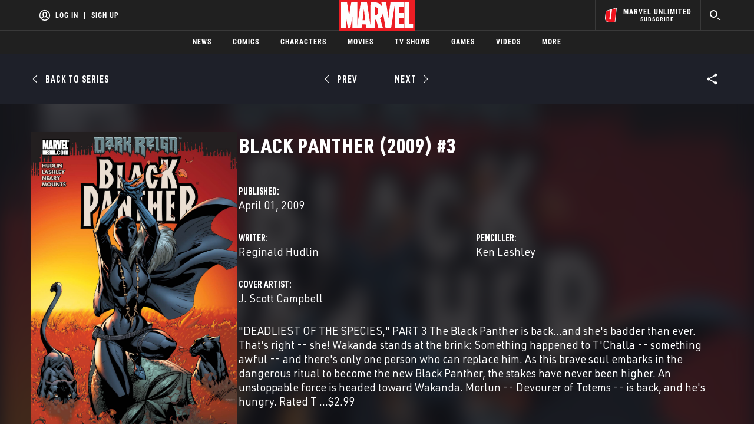

--- FILE ---
content_type: application/javascript
request_url: https://assets-cdn.marvel.com/marvel-fitt/8616da42674f-1.0.624/client/marvel-fitt/comics-issue-5787b600.js
body_size: 1599
content:
"use strict";(self.webpackChunkmarvel_fitt=self.webpackChunkmarvel_fitt||[]).push([[171],{1933:function(e,s,t){var i=t(53131),r=t(89495),a=t.n(r),c=t(58156),n=t.n(c),l=t(62193),o=t.n(l),u=t(44450),p=t(96143),m=t(50381);const d=new(t(59513).A);class I extends m.A{parse(e){const s=d.parse(e),t=n()(s,"recommendedSeriesByComicIssueId[0].results"),i=d.parseSeries(t),r=n()(s,"comicIssuesInSeries[0].results"),a=d.parseIssues(r),c=n()(s,"comicIssueById[0]");return{issueDetails:this.parseIssueData(c),relatedIssues:a,recommendedSeries:i}}parseIssueData(e={}){const s=d.parseIssueUrls(e),t=d.parseSeriesUrl(e.series);return{id:(0,i.cstr)(e.id),description:(0,i.cstr)(e.description),issue:(0,i.cnum)(e.issue_number),title:(0,i.cstr)(e.title),url:s,seriesUrl:t,seriesTitle:n()(e,"series.title"),seriesId:n()(e,"series.id"),backUrl:t||"/comics/series/",inMU:n()(e,"digital_comic.in_mu"),inMUFree:n()(e,"digital_comic.in_mu_free"),readerUrl:n()(e,"digital_comic.reader_url")||"",pagesCount:n()(e,"digital_comic.pages_count")||0,digitalComicID:String(n()(e,"digital_comic.id","")),purchasable:n()(e,"digital_comic.purchasable"),purchaseMobileUrl:n()(e,"digital_comic.purchase_url_mobile"),purchaseUrl:n()(e,"digital_comic.purchase_url"),image:d.parseIssueImage(e,"clean"),imageSmall:d.parseIssueImage(e,"portrait_uncanny"),creators:d.parseCreatorsList(e.creators),publishDate:d.parsePublishedDate(e.published_date),details:d.parseIssueDetails(e),prevNextIssue:this.parsePrevNextIssue(e.prev_next_issue),variants:this.parseIssueVariants(e.variants),digitalFormat:n()(e,"digital_comic.digital_format")}}parseIssueVariants(e=[]){return e.map((e=>({id:(0,i.cstr)(e.id),url:d.parseIssueUrls(e),title:(0,i.cstr)(e.title),image:d.parseIssueImage(e)})))}parsePrevNextIssue(e={}){const{prev_issue_meta:s,next_issue_meta:t}=e;return{prevIssueUrl:this.parseIssueUrl(s?.url),nextIssueUrl:this.parseIssueUrl(t?.url)}}parseIssueUrl(e=""){return(0,i.strReplace)(e,/(http)(.*)(.com\/)/g,"/")}}var g=I,h=t(16830),y=t(14984),_=t(74848);const b=u.A.bifrost,U=new(a())({componentName:"ComicsIssue",async fetchData(e,s){let t=i.emptyObj,r=i.emptyObj,a=i.emptyObj;return t=await b.getData("comicIssueById",s,e),r=await b.getData("recommendedSeriesByComicIssueId",{id:n()(s,"id"),limit:"4"},e),a=await b.getData("comicIssuesInSeries",{byId:n()(t,"data.data.series.id"),byZone:"marvel_site_zone",byType:"comic_series",getThumb:"1",orderBy:"release_date+desc",formatType:"issue,digitalcomic,digitalverticalcomic,collection",limit:"5",offset:"0",path:""},e),{comicIssueById:t,recommendedSeriesByComicIssueId:r,comicIssuesInSeries:a}},parser:g,metaData(e,s){const{title:t}=e.issueDetails,i=t||"Issue Not Found",{page:r}=s;return{title:`${i} | ${h.h_} | ${r.title}`,description:h.B1.replace(/{issue}/,t)}},updateState(e){return e},render(){const e=n()(this,"props.state.page.content")||i.emptyObj,s=n()(this,"props.state.page.canonicalLink")||"",t=e.issueDetails||i.emptyObj,r=e.relatedIssues||i.emptyAry,a=e.recommendedSeries||i.emptyAry,{id:c,title:l,description:u,image:m,publishDate:d,creators:I,readerUrl:g,digitalComicID:h,prevNextIssue:b,variants:U,digitalFormat:v,inMU:D,pagesCount:x,inMUFree:S,backUrl:f,imageSmall:j,seriesTitle:T,seriesId:C}=t,k={id:c,title:l,description:u,image:m,imageSmall:j,publishDate:d,creators:I,readerUrl:g,digitalComicID:h,prevNextIssue:b,variants:U,pagesCount:x,digitalFormat:v,details:{info:n()(t,"details.info"),stories:n()(t,"details.stories"),cover:n()(t,"details.cover")},inMU:D,inMUFree:S,contentType:"issue"},A={backUrl:f,socialUrl:s,prevNextIssue:t.prevNextIssue||i.emptyObj,isIssue:!0},F={image:j,alt:l,contentType:"issue",loading:"eager",obscure:!0},N=`More ${T||"In This Series"}`;return y.A.getService().updateDataLayerObject({page:{contentFormat:v},comicDetail:{publishDate:d,comicTitle:`${h} | ${l} | ${x} | ${!0===S?"yes":"no"}`,seriesId:C,seriesTitle:T}}),(0,_.jsxs)(_.Fragment,{children:[(0,_.jsxs)(p.yeL,{content:F,children:[(0,_.jsx)(p.a68,{content:A}),(0,_.jsx)(p.DL5,{content:k})]}),!o()(r)&&(0,_.jsx)(p.j_D,{headingProps:{text:N,type:"h2",asType:"h3",inlineLink:{link:A.backUrl,title:"See All"},seeAllIconAfter:!0},content:r,contentType:"comic"}),(0,_.jsx)(p.Ad,{type:"banner"}),!o()(a)&&(0,_.jsx)(p.j_D,{headingProps:{text:"Recommended Series",type:"h2",asType:"h3"},content:a,contentType:"comic-series"})]})}});var v=a().createPage(U);t(41733).default.load("comics-issue",v)}},function(e){e.O(0,[841,180],(function(){return 1933,e(e.s=1933)})),e.O()}]);

--- FILE ---
content_type: application/javascript; charset=UTF-8
request_url: https://cdn.registerdisney.go.com/v4/OneID.js
body_size: 54041
content:
/*! For license information please see bundle.js.LICENSE.txt */
(()=>{var e={713:e=>{e.exports=function(e,t,n){return t in e?Object.defineProperty(e,t,{value:n,enumerable:!0,configurable:!0,writable:!0}):e[t]=n,e}},109:(e,t,n)=>{var o=n(713);function r(e,t){var n=Object.keys(e);if(Object.getOwnPropertySymbols){var o=Object.getOwnPropertySymbols(e);t&&(o=o.filter(function(t){return Object.getOwnPropertyDescriptor(e,t).enumerable})),n.push.apply(n,o)}return n}e.exports=function(e){for(var t=1;t<arguments.length;t++){var n=null!=arguments[t]?arguments[t]:{};t%2?r(Object(n),!0).forEach(function(t){o(e,t,n[t])}):Object.getOwnPropertyDescriptors?Object.defineProperties(e,Object.getOwnPropertyDescriptors(n)):r(Object(n)).forEach(function(t){Object.defineProperty(e,t,Object.getOwnPropertyDescriptor(n,t))})}return e}},0:e=>{var t={cipher:{},hash:{},keyexchange:{},mode:{},misc:{},codec:{},exception:{corrupt:function(e){this.toString=function(){return"CORRUPT: "+this.message},this.message=e},invalid:function(e){this.toString=function(){return"INVALID: "+this.message},this.message=e},bug:function(e){this.toString=function(){return"BUG: "+this.message},this.message=e},notReady:function(e){this.toString=function(){return"NOT READY: "+this.message},this.message=e}}};e.exports&&(e.exports=t),"function"===typeof window.define&&window.define([],function(){return t}),t.cipher.aes=function(e){this._tables[0][0][0]||this._precompute();var n,o,r,s,i,a=this._tables[0][4],c=this._tables[1],u=e.length,l=1;if(4!==u&&6!==u&&8!==u)throw new t.exception.invalid("invalid aes key size");for(this._key=[s=e.slice(0),i=[]],n=u;n<4*u+28;n++)r=s[n-1],(n%u===0||8===u&&n%u===4)&&(r=a[r>>>24]<<24^a[r>>16&255]<<16^a[r>>8&255]<<8^a[255&r],n%u===0&&(r=r<<8^r>>>24^l<<24,l=l<<1^283*(l>>7))),s[n]=s[n-u]^r;for(o=0;n;o++,n--)r=s[3&o?n:n-4],i[o]=n<=4||o<4?r:c[0][a[r>>>24]]^c[1][a[r>>16&255]]^c[2][a[r>>8&255]]^c[3][a[255&r]]},t.cipher.aes.prototype={encrypt:function(e){return this._crypt(e,0)},decrypt:function(e){return this._crypt(e,1)},_tables:[[[],[],[],[],[]],[[],[],[],[],[]]],_precompute:function(){var e,t,n,o,r,s,i,a,c=this._tables[0],u=this._tables[1],l=c[4],d=u[4],p=[],f=[];for(e=0;e<256;e++)f[(p[e]=e<<1^283*(e>>7))^e]=e;for(t=n=0;!l[t];t^=o||1,n=f[n]||1)for(s=(s=n^n<<1^n<<2^n<<3^n<<4)>>8^255&s^99,l[t]=s,d[s]=t,a=16843009*p[r=p[o=p[t]]]^65537*r^257*o^16843008*t,i=257*p[s]^16843008*s,e=0;e<4;e++)c[e][t]=i=i<<24^i>>>8,u[e][s]=a=a<<24^a>>>8;for(e=0;e<5;e++)c[e]=c[e].slice(0),u[e]=u[e].slice(0)},_crypt:function(e,n){if(4!==e.length)throw new t.exception.invalid("invalid aes block size");var o,r,s,i,a=this._key[n],c=e[0]^a[0],u=e[n?3:1]^a[1],l=e[2]^a[2],d=e[n?1:3]^a[3],p=a.length/4-2,f=4,_=[0,0,0,0],h=this._tables[n],E=h[0],g=h[1],m=h[2],y=h[3],I=h[4];for(i=0;i<p;i++)o=E[c>>>24]^g[u>>16&255]^m[l>>8&255]^y[255&d]^a[f],r=E[u>>>24]^g[l>>16&255]^m[d>>8&255]^y[255&c]^a[f+1],s=E[l>>>24]^g[d>>16&255]^m[c>>8&255]^y[255&u]^a[f+2],d=E[d>>>24]^g[c>>16&255]^m[u>>8&255]^y[255&l]^a[f+3],f+=4,c=o,u=r,l=s;for(i=0;i<4;i++)_[n?3&-i:i]=I[c>>>24]<<24^I[u>>16&255]<<16^I[l>>8&255]<<8^I[255&d]^a[f++],o=c,c=u,u=l,l=d,d=o;return _}},t.bitArray={bitSlice:function(e,n,o){return e=t.bitArray._shiftRight(e.slice(n/32),32-(31&n)).slice(1),void 0===o?e:t.bitArray.clamp(e,o-n)},extract:function(e,t,n){var o=Math.floor(-t-n&31);return(-32&(t+n-1^t)?e[t/32|0]<<32-o^e[t/32+1|0]>>>o:e[t/32|0]>>>o)&(1<<n)-1},concat:function(e,n){if(0===e.length||0===n.length)return e.concat(n);var o=e[e.length-1],r=t.bitArray.getPartial(o);return 32===r?e.concat(n):t.bitArray._shiftRight(n,r,0|o,e.slice(0,e.length-1))},bitLength:function(e){var n,o=e.length;return 0===o?0:(n=e[o-1],32*(o-1)+t.bitArray.getPartial(n))},clamp:function(e,n){if(32*e.length<n)return e;var o=(e=e.slice(0,Math.ceil(n/32))).length;return n&=31,o>0&&n&&(e[o-1]=t.bitArray.partial(n,e[o-1]&2147483648>>n-1,1)),e},partial:function(e,t,n){return 32===e?t:(n?0|t:t<<32-e)+1099511627776*e},getPartial:function(e){return Math.round(e/1099511627776)||32},equal:function(e,n){if(t.bitArray.bitLength(e)!==t.bitArray.bitLength(n))return!1;var o,r=0;for(o=0;o<e.length;o++)r|=e[o]^n[o];return 0===r},_shiftRight:function(e,n,o,r){var s,i,a;for(void 0===r&&(r=[]);n>=32;n-=32)r.push(o),o=0;if(0===n)return r.concat(e);for(s=0;s<e.length;s++)r.push(o|e[s]>>>n),o=e[s]<<32-n;return i=e.length?e[e.length-1]:0,a=t.bitArray.getPartial(i),r.push(t.bitArray.partial(n+a&31,n+a>32?o:r.pop(),1)),r},_xor4:function(e,t){return[e[0]^t[0],e[1]^t[1],e[2]^t[2],e[3]^t[3]]},byteswapM:function(e){var t,n;for(t=0;t<e.length;++t)n=e[t],e[t]=n>>>24|n>>>8&65280|(65280&n)<<8|n<<24;return e}},t.codec.utf8String={fromBits:function(e){var n,o,r="",s=t.bitArray.bitLength(e);for(n=0;n<s/8;n++)0===(3&n)&&(o=e[n/4]),r+=String.fromCharCode(o>>>24),o<<=8;return decodeURIComponent(escape(r))},toBits:function(e){e=unescape(encodeURIComponent(e));var n,o=[],r=0;for(n=0;n<e.length;n++)r=r<<8|e.charCodeAt(n),3===(3&n)&&(o.push(r),r=0);return 3&n&&o.push(t.bitArray.partial(8*(3&n),r)),o}},t.codec.hex={fromBits:function(e){var n,o="";for(n=0;n<e.length;n++)o+=(0xf00000000000+(0|e[n])).toString(16).substr(4);return o.substr(0,t.bitArray.bitLength(e)/4)},toBits:function(e){var n,o,r=[];for(o=(e=e.replace(/\s|0x/g,"")).length,e+="00000000",n=0;n<e.length;n+=8)r.push(0^parseInt(e.substr(n,8),16));return t.bitArray.clamp(r,4*o)}},t.codec.base64={_chars:"ABCDEFGHIJKLMNOPQRSTUVWXYZabcdefghijklmnopqrstuvwxyz0123456789+/",fromBits:function(e,n,o){var r,s="",i=0,a=t.codec.base64._chars,c=0,u=t.bitArray.bitLength(e);for(o&&(a=a.substr(0,62)+"-_"),r=0;6*s.length<u;)s+=a.charAt((c^e[r]>>>i)>>>26),i<6?(c=e[r]<<6-i,i+=26,r++):(c<<=6,i-=6);for(;3&s.length&&!n;)s+="=";return s},toBits:function(e,n){e=e.replace(/\s|=/g,"");var o,r,s=[],i=0,a=t.codec.base64._chars,c=0;for(n&&(a=a.substr(0,62)+"-_"),o=0;o<e.length;o++){if((r=a.indexOf(e.charAt(o)))<0)throw new t.exception.invalid("this isn't base64!");i>26?(i-=26,s.push(c^r>>>i),c=r<<32-i):c^=r<<32-(i+=6)}return 56&i&&s.push(t.bitArray.partial(56&i,c,1)),s}},t.codec.base64url={fromBits:function(e){return t.codec.base64.fromBits(e,1,1)},toBits:function(e){return t.codec.base64.toBits(e,1)}},t.hash.sha256=function(e){this._key[0]||this._precompute(),e?(this._h=e._h.slice(0),this._buffer=e._buffer.slice(0),this._length=e._length):this.reset()},t.hash.sha256.hash=function(e){return(new t.hash.sha256).update(e).finalize()},t.hash.sha256.prototype={blockSize:512,reset:function(){return this._h=this._init.slice(0),this._buffer=[],this._length=0,this},update:function(e){"string"===typeof e&&(e=t.codec.utf8String.toBits(e));var n,o=this._buffer=t.bitArray.concat(this._buffer,e),r=this._length,s=this._length=r+t.bitArray.bitLength(e);for(n=512+r&-512;n<=s;n+=512)this._block(o.splice(0,16));return this},finalize:function(){var e,n=this._buffer,o=this._h;for(e=(n=t.bitArray.concat(n,[t.bitArray.partial(1,1)])).length+2;15&e;e++)n.push(0);for(n.push(Math.floor(this._length/4294967296)),n.push(0|this._length);n.length;)this._block(n.splice(0,16));return this.reset(),o},_init:[],_key:[],_precompute:function(){var e,t=0,n=2;function o(e){return 4294967296*(e-Math.floor(e))|0}e:for(;t<64;n++){for(e=2;e*e<=n;e++)if(n%e===0)continue e;t<8&&(this._init[t]=o(Math.pow(n,.5))),this._key[t]=o(Math.pow(n,1/3)),t++}},_block:function(e){var t,n,o,r,s=e.slice(0),i=this._h,a=this._key,c=i[0],u=i[1],l=i[2],d=i[3],p=i[4],f=i[5],_=i[6],h=i[7];for(t=0;t<64;t++)t<16?n=s[t]:(o=s[t+1&15],r=s[t+14&15],n=s[15&t]=(o>>>7^o>>>18^o>>>3^o<<25^o<<14)+(r>>>17^r>>>19^r>>>10^r<<15^r<<13)+s[15&t]+s[t+9&15]|0),n=n+h+(p>>>6^p>>>11^p>>>25^p<<26^p<<21^p<<7)+(_^p&(f^_))+a[t],h=_,_=f,f=p,p=d+n|0,d=l,l=u,c=n+((u=c)&l^d&(u^l))+(u>>>2^u>>>13^u>>>22^u<<30^u<<19^u<<10)|0;i[0]=i[0]+c|0,i[1]=i[1]+u|0,i[2]=i[2]+l|0,i[3]=i[3]+d|0,i[4]=i[4]+p|0,i[5]=i[5]+f|0,i[6]=i[6]+_|0,i[7]=i[7]+h|0}},t.mode.ccm={name:"ccm",encrypt:function(e,n,o,r,s){var i,a,c=n.slice(0),u=t.bitArray,l=u.bitLength(o)/8,d=u.bitLength(c)/8;if(s=s||64,r=r||[],l<7)throw new t.exception.invalid("ccm: iv must be at least 7 bytes");for(i=2;i<4&&d>>>8*i;i++);return i<15-l&&(i=15-l),o=u.clamp(o,8*(15-i)),a=t.mode.ccm._computeTag(e,n,o,r,s,i),c=t.mode.ccm._ctrMode(e,c,o,a,s,i),u.concat(c.data,c.tag)},decrypt:function(e,n,o,r,s){s=s||64,r=r||[];var i,a,c=t.bitArray,u=c.bitLength(o)/8,l=c.bitLength(n),d=c.clamp(n,l-s),p=c.bitSlice(n,l-s);if(l=(l-s)/8,u<7)throw new t.exception.invalid("ccm: iv must be at least 7 bytes");for(i=2;i<4&&l>>>8*i;i++);if(i<15-u&&(i=15-u),o=c.clamp(o,8*(15-i)),d=t.mode.ccm._ctrMode(e,d,o,p,s,i),a=t.mode.ccm._computeTag(e,d.data,o,r,s,i),!c.equal(d.tag,a))throw new t.exception.corrupt("ccm: tag doesn't match");return d.data},_computeTag:function(e,n,o,r,s,i){var a,c,u,l=[],d=t.bitArray,p=d._xor4;if((s/=8)%2||s<4||s>16)throw new t.exception.invalid("ccm: invalid tag length");if(r.length>4294967295||n.length>4294967295)throw new t.exception.bug("ccm: can't deal with 4GiB or more data");if(a=[d.partial(8,(r.length?64:0)|s-2<<2|i-1)],(a=d.concat(a,o))[3]|=d.bitLength(n)/8,a=e.encrypt(a),r.length)for((c=d.bitLength(r)/8)<=65279?l=[d.partial(16,c)]:c<=4294967295&&(l=d.concat([d.partial(16,65534)],[c])),l=d.concat(l,r),u=0;u<l.length;u+=4)a=e.encrypt(p(a,l.slice(u,u+4).concat([0,0,0])));for(u=0;u<n.length;u+=4)a=e.encrypt(p(a,n.slice(u,u+4).concat([0,0,0])));return d.clamp(a,8*s)},_ctrMode:function(e,n,o,r,s,i){var a,c,u,l=t.bitArray,d=l._xor4,p=n.length,f=l.bitLength(n);if(u=l.concat([l.partial(8,i-1)],o).concat([0,0,0]).slice(0,4),r=l.bitSlice(d(r,e.encrypt(u)),0,s),!p)return{tag:r,data:[]};for(c=0;c<p;c+=4)u[3]++,a=e.encrypt(u),n[c]^=a[0],n[c+1]^=a[1],n[c+2]^=a[2],n[c+3]^=a[3];return{tag:r,data:l.clamp(n,f)}}},t.mode.ocb2={name:"ocb2",encrypt:function(e,n,o,r,s,i){if(128!==t.bitArray.bitLength(o))throw new t.exception.invalid("ocb iv must be 128 bits");var a,c,u,l,d=t.mode.ocb2._times2,p=t.bitArray,f=p._xor4,_=[0,0,0,0],h=d(e.encrypt(o)),E=[];for(r=r||[],s=s||64,a=0;a+4<n.length;a+=4)_=f(_,c=n.slice(a,a+4)),E=E.concat(f(h,e.encrypt(f(h,c)))),h=d(h);return c=n.slice(a),u=p.bitLength(c),l=e.encrypt(f(h,[0,0,0,u])),c=p.clamp(f(c.concat([0,0,0]),l),u),_=f(_,f(c.concat([0,0,0]),l)),_=e.encrypt(f(_,f(h,d(h)))),r.length&&(_=f(_,i?r:t.mode.ocb2.pmac(e,r))),E.concat(p.concat(c,p.clamp(_,s)))},decrypt:function(e,n,o,r,s,i){if(128!==t.bitArray.bitLength(o))throw new t.exception.invalid("ocb iv must be 128 bits");s=s||64;var a,c,u,l,d=t.mode.ocb2._times2,p=t.bitArray,f=p._xor4,_=[0,0,0,0],h=d(e.encrypt(o)),E=t.bitArray.bitLength(n)-s,g=[];for(r=r||[],a=0;a+4<E/32;a+=4)c=f(h,e.decrypt(f(h,n.slice(a,a+4)))),_=f(_,c),g=g.concat(c),h=d(h);if(u=E-32*a,l=e.encrypt(f(h,[0,0,0,u])),c=f(l,p.clamp(n.slice(a),u).concat([0,0,0])),_=f(_,c),_=e.encrypt(f(_,f(h,d(h)))),r.length&&(_=f(_,i?r:t.mode.ocb2.pmac(e,r))),!p.equal(p.clamp(_,s),p.bitSlice(n,E)))throw new t.exception.corrupt("ocb: tag doesn't match");return g.concat(p.clamp(c,u))},pmac:function(e,n){var o,r,s=t.mode.ocb2._times2,i=t.bitArray,a=i._xor4,c=[0,0,0,0],u=e.encrypt([0,0,0,0]);for(u=a(u,s(s(u))),o=0;o+4<n.length;o+=4)u=s(u),c=a(c,e.encrypt(a(u,n.slice(o,o+4))));return r=n.slice(o),i.bitLength(r)<128&&(u=a(u,s(u)),r=i.concat(r,[-2147483648,0,0,0])),c=a(c,r),e.encrypt(a(s(a(u,s(u))),c))},_times2:function(e){return[e[0]<<1^e[1]>>>31,e[1]<<1^e[2]>>>31,e[2]<<1^e[3]>>>31,e[3]<<1^135*(e[0]>>>31)]}},t.mode.gcm={name:"gcm",encrypt:function(e,n,o,r,s){var i,a=n.slice(0),c=t.bitArray;return s=s||128,r=r||[],i=t.mode.gcm._ctrMode(!0,e,a,r,o,s),c.concat(i.data,i.tag)},decrypt:function(e,n,o,r,s){var i,a,c=n.slice(0),u=t.bitArray,l=u.bitLength(c);if(r=r||[],(s=s||128)<=l?(a=u.bitSlice(c,l-s),c=u.bitSlice(c,0,l-s)):(a=c,c=[]),i=t.mode.gcm._ctrMode(!1,e,c,r,o,s),!u.equal(i.tag,a))throw new t.exception.corrupt("gcm: tag doesn't match");return i.data},_galoisMultiply:function(e,n){var o,r,s,i,a,c=t.bitArray._xor4;for(s=[0,0,0,0],i=n.slice(0),o=0;o<128;o++){for(0!==(e[Math.floor(o/32)]&1<<31-o%32)&&(s=c(s,i)),a=0!==(1&i[3]),r=3;r>0;r--)i[r]=i[r]>>>1|(1&i[r-1])<<31;i[0]=i[0]>>>1,a&&(i[0]=i[0]^225<<24)}return s},_ghash:function(e,n,o){var r,s,i=o.length;for(r=n.slice(0),s=0;s<i;s+=4)r[0]^=4294967295&o[s],r[1]^=4294967295&o[s+1],r[2]^=4294967295&o[s+2],r[3]^=4294967295&o[s+3],r=t.mode.gcm._galoisMultiply(r,e);return r},_ctrMode:function(e,n,o,r,s,i){var a,c,u,l,d,p,f,_,h,E,g,m,y=t.bitArray;for(h=o.length,E=y.bitLength(o),g=y.bitLength(r),m=y.bitLength(s),a=n.encrypt([0,0,0,0]),96===m?(c=s.slice(0),c=y.concat(c,[1])):(c=t.mode.gcm._ghash(a,[0,0,0,0],s),c=t.mode.gcm._ghash(a,c,[0,0,Math.floor(m/4294967296),4294967295&m])),u=t.mode.gcm._ghash(a,[0,0,0,0],r),p=c.slice(0),f=u.slice(0),e||(f=t.mode.gcm._ghash(a,u,o)),d=0;d<h;d+=4)p[3]++,l=n.encrypt(p),o[d]^=l[0],o[d+1]^=l[1],o[d+2]^=l[2],o[d+3]^=l[3];return o=y.clamp(o,E),e&&(f=t.mode.gcm._ghash(a,u,o)),_=[Math.floor(g/4294967296),4294967295&g,Math.floor(E/4294967296),4294967295&E],f=t.mode.gcm._ghash(a,f,_),l=n.encrypt(c),f[0]^=l[0],f[1]^=l[1],f[2]^=l[2],f[3]^=l[3],{tag:y.bitSlice(f,0,i),data:o}}},t.misc.hmac=function(e,n){this._hash=n=n||t.hash.sha256;var o,r=[[],[]],s=n.prototype.blockSize/32;for(this._baseHash=[new n,new n],e.length>s&&(e=n.hash(e)),o=0;o<s;o++)r[0][o]=909522486^e[o],r[1][o]=1549556828^e[o];this._baseHash[0].update(r[0]),this._baseHash[1].update(r[1]),this._resultHash=new n(this._baseHash[0])},t.misc.hmac.prototype.encrypt=t.misc.hmac.prototype.mac=function(e){if(this._updated)throw new t.exception.invalid("encrypt on already updated hmac called!");return this.update(e),this.digest(e)},t.misc.hmac.prototype.reset=function(){this._resultHash=new this._hash(this._baseHash[0]),this._updated=!1},t.misc.hmac.prototype.update=function(e){this._updated=!0,this._resultHash.update(e)},t.misc.hmac.prototype.digest=function(){var e=this._resultHash.finalize(),t=new this._hash(this._baseHash[1]).update(e).finalize();return this.reset(),t},t.misc.pbkdf2=function(e,n,o,r,s){if(o=o||1e3,r<0||o<0)throw t.exception.invalid("invalid params to pbkdf2");"string"===typeof e&&(e=t.codec.utf8String.toBits(e)),"string"===typeof n&&(n=t.codec.utf8String.toBits(n));var i,a,c,u,l,d=new(s=s||t.misc.hmac)(e),p=[],f=t.bitArray;for(l=1;32*p.length<(r||1);l++){for(i=a=d.encrypt(f.concat(n,[l])),c=1;c<o;c++)for(a=d.encrypt(a),u=0;u<a.length;u++)i[u]^=a[u];p=p.concat(i)}return r&&(p=f.clamp(p,r)),p},t.prng=function(e){this._pools=[new t.hash.sha256],this._poolEntropy=[0],this._reseedCount=0,this._robins={},this._eventId=0,this._collectorIds={},this._collectorIdNext=0,this._strength=0,this._poolStrength=0,this._nextReseed=0,this._key=[0,0,0,0,0,0,0,0],this._counter=[0,0,0,0],this._cipher=void 0,this._defaultParanoia=e,this._collectorsStarted=!1,this._callbacks={progress:{},seeded:{}},this._callbackI=0,this._NOT_READY=0,this._READY=1,this._REQUIRES_RESEED=2,this._MAX_WORDS_PER_BURST=65536,this._PARANOIA_LEVELS=[0,48,64,96,128,192,256,384,512,768,1024],this._MILLISECONDS_PER_RESEED=3e4,this._BITS_PER_RESEED=80},t.prng.prototype={randomWords:function(e,n){var o,r,s=[],i=this.isReady(n);if(i===this._NOT_READY)throw new t.exception.notReady("generator isn't seeded");for(i&this._REQUIRES_RESEED&&this._reseedFromPools(!(i&this._READY)),o=0;o<e;o+=4)(o+1)%this._MAX_WORDS_PER_BURST===0&&this._gate(),r=this._gen4words(),s.push(r[0],r[1],r[2],r[3]);return this._gate(),s.slice(0,e)},setDefaultParanoia:function(e,t){if(0===e&&"Setting paranoia=0 will ruin your security; use it only for testing"!==t)throw"Setting paranoia=0 will ruin your security; use it only for testing";this._defaultParanoia=e},addEntropy:function(e,n,o){o=o||"user";var r,s,i,a,c=(new Date).valueOf(),u=this._robins[o],l=this.isReady(),d=0;switch(void 0===(r=this._collectorIds[o])&&(r=this._collectorIds[o]=this._collectorIdNext++),void 0===u&&(u=this._robins[o]=0),this._robins[o]=(this._robins[o]+1)%this._pools.length,typeof e){case"number":void 0===n&&(n=1),this._pools[u].update([r,this._eventId++,1,n,c,1,0|e]);break;case"object":if("[object Uint32Array]"===(a=Object.prototype.toString.call(e))){for(i=[],s=0;s<e.length;s++)i.push(e[s]);e=i}else for("[object Array]"!==a&&(d=1),s=0;s<e.length&&!d;s++)"number"!==typeof e[s]&&(d=1);if(!d){if(void 0===n)for(n=0,s=0;s<e.length;s++)for(i=e[s];i>0;)n++,i>>>=1;this._pools[u].update([r,this._eventId++,2,n,c,e.length].concat(e))}break;case"string":void 0===n&&(n=e.length),this._pools[u].update([r,this._eventId++,3,n,c,e.length]),this._pools[u].update(e);break;default:d=1}if(d)throw new t.exception.bug("random: addEntropy only supports number, array of numbers or string");this._poolEntropy[u]+=n,this._poolStrength+=n,l===this._NOT_READY&&(this.isReady()!==this._NOT_READY&&this._fireEvent("seeded",Math.max(this._strength,this._poolStrength)),this._fireEvent("progress",this.getProgress()))},isReady:function(e){var t=this._PARANOIA_LEVELS[void 0!==e?e:this._defaultParanoia];return this._strength&&this._strength>=t?this._poolEntropy[0]>this._BITS_PER_RESEED&&(new Date).valueOf()>this._nextReseed?this._REQUIRES_RESEED|this._READY:this._READY:this._poolStrength>=t?this._REQUIRES_RESEED|this._NOT_READY:this._NOT_READY},getProgress:function(e){var t=this._PARANOIA_LEVELS[e||this._defaultParanoia];return this._strength>=t||this._poolStrength>t?1:this._poolStrength/t},startCollectors:function(){if(!this._collectorsStarted){if(this._eventListener={loadTimeCollector:this._bind(this._loadTimeCollector),mouseCollector:this._bind(this._mouseCollector),keyboardCollector:this._bind(this._keyboardCollector),accelerometerCollector:this._bind(this._accelerometerCollector),touchCollector:this._bind(this._touchCollector)},window.addEventListener)window.addEventListener("load",this._eventListener.loadTimeCollector,!1),window.addEventListener("mousemove",this._eventListener.mouseCollector,!1),window.addEventListener("keypress",this._eventListener.keyboardCollector,!1),window.addEventListener("devicemotion",this._eventListener.accelerometerCollector,!1),window.addEventListener("touchmove",this._eventListener.touchCollector,!1);else{if(!document.attachEvent)throw new t.exception.bug("can't attach event");document.attachEvent("onload",this._eventListener.loadTimeCollector),document.attachEvent("onmousemove",this._eventListener.mouseCollector),document.attachEvent("keypress",this._eventListener.keyboardCollector)}this._collectorsStarted=!0}},stopCollectors:function(){this._collectorsStarted&&(window.removeEventListener?(window.removeEventListener("load",this._eventListener.loadTimeCollector,!1),window.removeEventListener("mousemove",this._eventListener.mouseCollector,!1),window.removeEventListener("keypress",this._eventListener.keyboardCollector,!1),window.removeEventListener("devicemotion",this._eventListener.accelerometerCollector,!1),window.removeEventListener("touchmove",this._eventListener.touchCollector,!1)):document.detachEvent&&(document.detachEvent("onload",this._eventListener.loadTimeCollector),document.detachEvent("onmousemove",this._eventListener.mouseCollector),document.detachEvent("keypress",this._eventListener.keyboardCollector)),this._collectorsStarted=!1)},addEventListener:function(e,t){this._callbacks[e][this._callbackI++]=t},removeEventListener:function(e,t){var n,o,r=this._callbacks[e],s=[];for(o in r)r.hasOwnProperty(o)&&r[o]===t&&s.push(o);for(n=0;n<s.length;n++)delete r[o=s[n]]},_bind:function(e){var t=this;return function(){e.apply(t,arguments)}},_gen4words:function(){for(var e=0;e<4&&(this._counter[e]=this._counter[e]+1|0,!this._counter[e]);e++);return this._cipher.encrypt(this._counter)},_gate:function(){this._key=this._gen4words().concat(this._gen4words()),this._cipher=new t.cipher.aes(this._key)},_reseed:function(e){this._key=t.hash.sha256.hash(this._key.concat(e)),this._cipher=new t.cipher.aes(this._key);for(var n=0;n<4&&(this._counter[n]=this._counter[n]+1|0,!this._counter[n]);n++);},_reseedFromPools:function(e){var n,o=[],r=0;for(this._nextReseed=o[0]=(new Date).valueOf()+this._MILLISECONDS_PER_RESEED,n=0;n<16;n++)o.push(4294967296*Math.random()|0);for(n=0;n<this._pools.length&&(o=o.concat(this._pools[n].finalize()),r+=this._poolEntropy[n],this._poolEntropy[n]=0,e||!(this._reseedCount&1<<n));n++);this._reseedCount>=1<<this._pools.length&&(this._pools.push(new t.hash.sha256),this._poolEntropy.push(0)),this._poolStrength-=r,r>this._strength&&(this._strength=r),this._reseedCount++,this._reseed(o)},_keyboardCollector:function(){this._addCurrentTimeToEntropy(1)},_mouseCollector:function(e){var n,o;try{n=e.x||e.clientX||e.offsetX||0,o=e.y||e.clientY||e.offsetY||0}catch(e){n=0,o=0}0!=n&&0!=o&&t.random.addEntropy([n,o],2,"mouse"),this._addCurrentTimeToEntropy(0)},_touchCollector:function(e){var n=e.touches[0]||e.changedTouches[0],o=n.pageX||n.clientX,r=n.pageY||n.clientY;t.random.addEntropy([o,r],1,"touch"),this._addCurrentTimeToEntropy(0)},_loadTimeCollector:function(){this._addCurrentTimeToEntropy(2)},_addCurrentTimeToEntropy:function(e){"undefined"!==typeof window&&window.performance&&"function"===typeof window.performance.now?t.random.addEntropy(window.performance.now(),e,"loadtime"):t.random.addEntropy((new Date).valueOf(),e,"loadtime")},_accelerometerCollector:function(e){var n=e.accelerationIncludingGravity.x||e.accelerationIncludingGravity.y||e.accelerationIncludingGravity.z;if(window.orientation){var o=window.orientation;"number"===typeof o&&t.random.addEntropy(o,1,"accelerometer")}n&&t.random.addEntropy(n,2,"accelerometer"),this._addCurrentTimeToEntropy(0)},_fireEvent:function(e,n){var o,r=t.random._callbacks[e],s=[];for(o in r)r.hasOwnProperty(o)&&s.push(r[o]);for(o=0;o<s.length;o++)s[o](n)}},t.random=new t.prng(6),function(){try{var n,o,r;if(e.exports&&(o=null)&&o.randomBytes)n=o.randomBytes(128),n=new Uint32Array(new Uint8Array(n).buffer),t.random.addEntropy(n,1024,"crypto.randomBytes");else if("undefined"!==typeof window&&"undefined"!==typeof Uint32Array){if(r=new Uint32Array(32),window.crypto&&window.crypto.getRandomValues)window.crypto.getRandomValues(r);else{if(!window.msCrypto||!window.msCrypto.getRandomValues)return;window.msCrypto.getRandomValues(r)}t.random.addEntropy(r,1024,"crypto.getRandomValues")}}catch(e){"undefined"!==typeof window&&window.console&&(console.log("There was an error collecting entropy from the browser:"),console.log(e))}}(),t.json={defaults:{v:1,iter:1e3,ks:128,ts:64,mode:"ccm",adata:"",cipher:"aes"},_encrypt:function(e,n,o,r){o=o||{},r=r||{};var s,i,a,c=t.json,u=c._add({iv:t.random.randomWords(4,0)},c.defaults);if(c._add(u,o),a=u.adata,"string"===typeof u.salt&&(u.salt=t.codec.base64.toBits(u.salt)),"string"===typeof u.iv&&(u.iv=t.codec.base64.toBits(u.iv)),!t.mode[u.mode]||!t.cipher[u.cipher]||"string"===typeof e&&u.iter<=100||64!==u.ts&&96!==u.ts&&128!==u.ts||128!==u.ks&&192!==u.ks&&256!==u.ks||u.iv.length<2||u.iv.length>4)throw new t.exception.invalid("json encrypt: invalid parameters");return"string"===typeof e?(e=(s=t.misc.cachedPbkdf2(e,u)).key.slice(0,u.ks/32),u.salt=s.salt):t.ecc&&e instanceof t.ecc.elGamal.publicKey&&(s=e.kem(),u.kemtag=s.tag,e=s.key.slice(0,u.ks/32)),"string"===typeof n&&(n=t.codec.utf8String.toBits(n)),"string"===typeof a&&(u.adata=a=t.codec.utf8String.toBits(a)),i=new t.cipher[u.cipher](e),c._add(r,u),r.key=e,u.ct=t.mode[u.mode].encrypt(i,n,u.iv,a,u.ts),u},encrypt:function(e,n,o,r){if(e&&n){var s=t.json,i=s._encrypt.apply(s,arguments);return s.encode(i)}},_decrypt:function(e,n,o,r){o=o||{},r=r||{};var s,i,a,c=t.json,u=c._add(c._add(c._add({},c.defaults),n),o,!0),l=u.adata;if("string"===typeof u.salt&&(u.salt=t.codec.base64.toBits(u.salt)),"string"===typeof u.iv&&(u.iv=t.codec.base64.toBits(u.iv)),!t.mode[u.mode]||!t.cipher[u.cipher]||"string"===typeof e&&u.iter<=100||64!==u.ts&&96!==u.ts&&128!==u.ts||128!==u.ks&&192!==u.ks&&256!==u.ks||!u.iv||u.iv.length<2||u.iv.length>4)throw new t.exception.invalid("json decrypt: invalid parameters");return"string"===typeof e?(e=(i=t.misc.cachedPbkdf2(e,u)).key.slice(0,u.ks/32),u.salt=i.salt):t.ecc&&e instanceof t.ecc.elGamal.secretKey&&(e=e.unkem(t.codec.base64.toBits(u.kemtag)).slice(0,u.ks/32)),"string"===typeof l&&(l=t.codec.utf8String.toBits(l)),a=new t.cipher[u.cipher](e),s=t.mode[u.mode].decrypt(a,u.ct,u.iv,l,u.ts),c._add(r,u),r.key=e,1===o.raw?s:t.codec.utf8String.fromBits(s)},decrypt:function(e,n,o,r){if(e&&n){var s=t.json;return s._decrypt(e,s.decode(n),o,r)}},encode:function(e){var n,o="{",r="";for(n in e)if(e.hasOwnProperty(n)){if(!n.match(/^[a-z0-9]+$/i))throw new t.exception.invalid("json encode: invalid property name");switch(o+=r+'"'+n+'":',r=",",typeof e[n]){case"number":case"boolean":o+=e[n];break;case"string":o+='"'+escape(e[n])+'"';break;case"object":o+='"'+t.codec.base64.fromBits(e[n],0)+'"';break;default:throw new t.exception.bug("json encode: unsupported type")}}return o+"}"},decode:function(e){if(!(e=e.replace(/\s/g,"")).match(/^\{.*\}$/))throw new t.exception.invalid("json decode: this isn't json!");var n,o,r=e.replace(/^\{|\}$/g,"").split(/,/),s={};for(n=0;n<r.length;n++){if(!(o=r[n].match(/^\s*(?:(["']?)([a-z][a-z0-9]*)\1)\s*:\s*(?:(-?\d+)|"([a-z0-9+\/%*_.@=\-]*)"|(true|false))$/i)))throw new t.exception.invalid("json decode: this isn't json!");o[3]?s[o[2]]=parseInt(o[3],10):o[4]?s[o[2]]=o[2].match(/^(ct|adata|salt|iv)$/)?t.codec.base64.toBits(o[4]):unescape(o[4]):o[5]&&(s[o[2]]="true"===o[5])}return s},_add:function(e,n,o){if(void 0===e&&(e={}),void 0===n)return e;var r;for(r in n)if(n.hasOwnProperty(r)){if(o&&void 0!==e[r]&&e[r]!==n[r])throw new t.exception.invalid("required parameter overridden");e[r]=n[r]}return e},_subtract:function(e,t){var n,o={};for(n in e)e.hasOwnProperty(n)&&e[n]!==t[n]&&(o[n]=e[n]);return o},_filter:function(e,t){var n,o={};for(n=0;n<t.length;n++)void 0!==e[t[n]]&&(o[t[n]]=e[t[n]]);return o}},t.encrypt=t.json.encrypt,t.decrypt=t.json.decrypt,t.misc._pbkdf2Cache={},t.misc.cachedPbkdf2=function(e,n){var o,r,s,i,a=t.misc._pbkdf2Cache;return i=(n=n||{}).iter||1e3,(o=(r=a[e]=a[e]||{})[i]=r[i]||{firstSalt:n.salt&&n.salt.length?n.salt.slice(0):t.random.randomWords(2,0)})[s=void 0===n.salt?o.firstSalt:n.salt]=o[s]||t.misc.pbkdf2(e,s,n.iter),{key:o[s].slice(0),salt:s.slice(0)}}},698:(e,t,n)=>{"use strict";n.d(t,{tV:()=>m,h$:()=>y,uP:()=>I,d9:()=>l,kn:()=>E,_A:()=>u,RH:()=>d,U2:()=>p,hK:()=>c,KT:()=>h,kH:()=>O,Cd:()=>T,m8:()=>R,t8:()=>g,Vj:()=>f});var o=n(742);function r(){}function s(){}function i(e,t){let n;t=t||1/0;const{length:o}=e;let r=null;const s=[];let i=0;for(;i<o;i++){if(n=e.charCodeAt(i),n>55295&&n<57344){if(!r){if(n>56319){(t-=3)>-1&&s.push(239,191,189);continue}if(i+1===o){(t-=3)>-1&&s.push(239,191,189);continue}r=n;continue}if(n<56320){(t-=3)>-1&&s.push(239,191,189),r=n;continue}n=r-55296<<10|n-56320|65536,r=null}else r&&((t-=3)>-1&&s.push(239,191,189),r=null);if(n<128){if((t-=1)<0)break;s.push(n)}else if(n<2048){if((t-=2)<0)break;s.push(n>>6|192,63&n|128)}else if(n<65536){if((t-=3)<0)break;s.push(n>>12|224,n>>6&63|128,63&n|128)}else{if(!(n<2097152))throw new Error("Invalid code point");if((t-=4)<0)break;s.push(n>>18|240,n>>12&63|128,n>>6&63|128,63&n|128)}}return s}function a(e){try{return decodeURIComponent(e)}catch(e){return String.fromCharCode(65533)}}function c(e){if("string"===typeof e)return e.replace(/_/g,"-").toLowerCase()}function u(e){return null===e||"object"!==typeof e?e:(Object.keys(e).forEach(t=>{null!==e[t]&&"object"===typeof e[t]&&(e[t]=u(e[t]))}),Object.isFrozen(e)?e:Object.freeze(e))}function l(e){let t;if(null===e||"object"!==typeof e)return e;if("[object Date]"===Object.prototype.toString.call(e))return new Date(e.getTime());try{t=new e.constructor}catch(e){return}return Object.keys(e).forEach(n=>{t[n]=l(e[n])}),t}function d(...e){const t={},n=e=>{for(const n in e)e.hasOwnProperty(n)&&("[object Object]"===Object.prototype.toString.call(e[n])?t[n]=d(t[n],e[n]):t[n]=e[n])};for(let t=0;t<e.length;t++)n(e[t]);return t}function p(e,t,n){const o=t.split(".").reduce((e,t)=>e&&void 0!==e[t]?e[t]:void 0,e);return o&&n?o[n]:o}function f(){return`${_()}${_()}-${_()}-${_("4")}-${_((Math.floor(10*Math.random())%4+8).toString(16))}-${_()}${_()}${_()}`}function _(e){let t=Math.floor(65535*Math.random()).toString(16);for(let e=4-t.length;e>0;e--)t=`0${t}`;return e=`${e}`.substring(0,4),!Number.isNaN(parseInt(e,16))&&e.length?e+t.substr(e.length):t}function h(e=""){const t=e.match(/[^.]+(?:\.com?(?:\.[a-z]{2})?|(?:\.[a-z]+))?$/i);if(t&&t.length)return t[0].replace(/:[0-9]+$/,"")}function E(e=""){if("string"!==typeof e)return 0;let t=-1;const n=function(){const e=new Array(256);for(let t=0;t<e.length;t++){let n=t;for(let e=0;e<8;e++)n=1&n?3988292384^n>>>1:n>>>1;e[t]=n>>>0}return e}();for(let o=0;o<e.length;o++)t=t>>>8^n[255&(t^e.charCodeAt(o))];return(-1^t)>>>0}function g(e,t,n){let o,r;for("string"===typeof t&&(t=t.split(".")),o=0,r=t.length-1;o<r;o++)"undefined"!==typeof e[t[o]]&&null!==e[t[o]]||(e[t[o]]={}),e=e[t[o]];return e[t[r]]=n,e}function m(e){const t=o.b$(e);return new s("utf-8").decode(t)}function y(e){const t=new r("utf-8").encode(e);return o.JQ(t)}function I(e){if(null!==e&&"object"===typeof e&&0!==Object.keys(e).length)return btoa(JSON.stringify(e))}function O(e){return("string"===typeof e||e instanceof String)&&/^([a-zA-Z\d]|-|_)+$/.test(e)}function T(e,t){return e.length<=t?e:`...${e.substring(e.length-t)}`}function R(e){return e.reduce((e,[t,n])=>(e[t]=n,e),{})}r.prototype.encode=function(e){return"undefined"===typeof Uint8Array?i(e):new Uint8Array(i(e))},s.prototype.decode=function(e){return function(e,t,n){let o="",r="";n=Math.min(e.length,n||1/0);for(let s=t=t||0;s<n;s++)e[s]<=127?(o+=a(r)+String.fromCharCode(e[s]),r=""):r+=`%${e[s].toString(16)}`;return o+a(r)}(e,0,e.length)}},742:(e,t)=>{"use strict";t.b$=function(e){var t,n,s=a(e),i=s[0],c=s[1],u=new r(function(e,t,n){return 3*(t+n)/4-n}(0,i,c)),l=0,d=c>0?i-4:i;for(n=0;n<d;n+=4)t=o[e.charCodeAt(n)]<<18|o[e.charCodeAt(n+1)]<<12|o[e.charCodeAt(n+2)]<<6|o[e.charCodeAt(n+3)],u[l++]=t>>16&255,u[l++]=t>>8&255,u[l++]=255&t;2===c&&(t=o[e.charCodeAt(n)]<<2|o[e.charCodeAt(n+1)]>>4,u[l++]=255&t);1===c&&(t=o[e.charCodeAt(n)]<<10|o[e.charCodeAt(n+1)]<<4|o[e.charCodeAt(n+2)]>>2,u[l++]=t>>8&255,u[l++]=255&t);return u},t.JQ=function(e){for(var t,o=e.length,r=o%3,s=[],i=16383,a=0,c=o-r;a<c;a+=i)s.push(u(e,a,a+i>c?c:a+i));1===r?(t=e[o-1],s.push(n[t>>2]+n[t<<4&63]+"==")):2===r&&(t=(e[o-2]<<8)+e[o-1],s.push(n[t>>10]+n[t>>4&63]+n[t<<2&63]+"="));return s.join("")};for(var n=[],o=[],r="undefined"!==typeof Uint8Array?Uint8Array:Array,s="ABCDEFGHIJKLMNOPQRSTUVWXYZabcdefghijklmnopqrstuvwxyz0123456789+/",i=0;i<64;++i)n[i]=s[i],o[s.charCodeAt(i)]=i;function a(e){var t=e.length;if(t%4>0)throw new Error("Invalid string. Length must be a multiple of 4");var n=e.indexOf("=");return-1===n&&(n=t),[n,n===t?0:4-n%4]}function c(e){return n[e>>18&63]+n[e>>12&63]+n[e>>6&63]+n[63&e]}function u(e,t,n){for(var o,r=[],s=t;s<n;s+=3)o=(e[s]<<16&16711680)+(e[s+1]<<8&65280)+(255&e[s+2]),r.push(c(o));return r.join("")}o["-".charCodeAt(0)]=62,o["_".charCodeAt(0)]=63},961:(e,t,n)=>{var o,r=function(){var e=String.fromCharCode,t="ABCDEFGHIJKLMNOPQRSTUVWXYZabcdefghijklmnopqrstuvwxyz0123456789+/=",n="ABCDEFGHIJKLMNOPQRSTUVWXYZabcdefghijklmnopqrstuvwxyz0123456789+-$",o={};function r(e,t){if(!o[e]){o[e]={};for(var n=0;n<e.length;n++)o[e][e.charAt(n)]=n}return o[e][t]}var s={compressToBase64:function(e){if(null==e)return"";var n=s._compress(e,6,function(e){return t.charAt(e)});switch(n.length%4){default:case 0:return n;case 1:return n+"===";case 2:return n+"==";case 3:return n+"="}},decompressFromBase64:function(e){return null==e?"":""==e?null:s._decompress(e.length,32,function(n){return r(t,e.charAt(n))})},compressToUTF16:function(t){return null==t?"":s._compress(t,15,function(t){return e(t+32)})+" "},decompressFromUTF16:function(e){return null==e?"":""==e?null:s._decompress(e.length,16384,function(t){return e.charCodeAt(t)-32})},compressToUint8Array:function(e){for(var t=s.compress(e),n=new Uint8Array(2*t.length),o=0,r=t.length;o<r;o++){var i=t.charCodeAt(o);n[2*o]=i>>>8,n[2*o+1]=i%256}return n},decompressFromUint8Array:function(t){if(null===t||void 0===t)return s.decompress(t);for(var n=new Array(t.length/2),o=0,r=n.length;o<r;o++)n[o]=256*t[2*o]+t[2*o+1];var i=[];return n.forEach(function(t){i.push(e(t))}),s.decompress(i.join(""))},compressToEncodedURIComponent:function(e){return null==e?"":s._compress(e,6,function(e){return n.charAt(e)})},decompressFromEncodedURIComponent:function(e){return null==e?"":""==e?null:(e=e.replace(/ /g,"+"),s._decompress(e.length,32,function(t){return r(n,e.charAt(t))}))},compress:function(t){return s._compress(t,16,function(t){return e(t)})},_compress:function(e,t,n){if(null==e)return"";var o,r,s,i={},a={},c="",u="",l="",d=2,p=3,f=2,_=[],h=0,E=0;for(s=0;s<e.length;s+=1)if(c=e.charAt(s),Object.prototype.hasOwnProperty.call(i,c)||(i[c]=p++,a[c]=!0),u=l+c,Object.prototype.hasOwnProperty.call(i,u))l=u;else{if(Object.prototype.hasOwnProperty.call(a,l)){if(l.charCodeAt(0)<256){for(o=0;o<f;o++)h<<=1,E==t-1?(E=0,_.push(n(h)),h=0):E++;for(r=l.charCodeAt(0),o=0;o<8;o++)h=h<<1|1&r,E==t-1?(E=0,_.push(n(h)),h=0):E++,r>>=1}else{for(r=1,o=0;o<f;o++)h=h<<1|r,E==t-1?(E=0,_.push(n(h)),h=0):E++,r=0;for(r=l.charCodeAt(0),o=0;o<16;o++)h=h<<1|1&r,E==t-1?(E=0,_.push(n(h)),h=0):E++,r>>=1}0==--d&&(d=Math.pow(2,f),f++),delete a[l]}else for(r=i[l],o=0;o<f;o++)h=h<<1|1&r,E==t-1?(E=0,_.push(n(h)),h=0):E++,r>>=1;0==--d&&(d=Math.pow(2,f),f++),i[u]=p++,l=String(c)}if(""!==l){if(Object.prototype.hasOwnProperty.call(a,l)){if(l.charCodeAt(0)<256){for(o=0;o<f;o++)h<<=1,E==t-1?(E=0,_.push(n(h)),h=0):E++;for(r=l.charCodeAt(0),o=0;o<8;o++)h=h<<1|1&r,E==t-1?(E=0,_.push(n(h)),h=0):E++,r>>=1}else{for(r=1,o=0;o<f;o++)h=h<<1|r,E==t-1?(E=0,_.push(n(h)),h=0):E++,r=0;for(r=l.charCodeAt(0),o=0;o<16;o++)h=h<<1|1&r,E==t-1?(E=0,_.push(n(h)),h=0):E++,r>>=1}0==--d&&(d=Math.pow(2,f),f++),delete a[l]}else for(r=i[l],o=0;o<f;o++)h=h<<1|1&r,E==t-1?(E=0,_.push(n(h)),h=0):E++,r>>=1;0==--d&&(d=Math.pow(2,f),f++)}for(r=2,o=0;o<f;o++)h=h<<1|1&r,E==t-1?(E=0,_.push(n(h)),h=0):E++,r>>=1;for(;;){if(h<<=1,E==t-1){_.push(n(h));break}E++}return _.join("")},decompress:function(e){return null==e?"":""==e?null:s._decompress(e.length,32768,function(t){return e.charCodeAt(t)})},_decompress:function(t,n,o){var r,s,i,a,c,u,l,d=[],p=4,f=4,_=3,h="",E=[],g={val:o(0),position:n,index:1};for(r=0;r<3;r+=1)d[r]=r;for(i=0,c=Math.pow(2,2),u=1;u!=c;)a=g.val&g.position,g.position>>=1,0==g.position&&(g.position=n,g.val=o(g.index++)),i|=(a>0?1:0)*u,u<<=1;switch(i){case 0:for(i=0,c=Math.pow(2,8),u=1;u!=c;)a=g.val&g.position,g.position>>=1,0==g.position&&(g.position=n,g.val=o(g.index++)),i|=(a>0?1:0)*u,u<<=1;l=e(i);break;case 1:for(i=0,c=Math.pow(2,16),u=1;u!=c;)a=g.val&g.position,g.position>>=1,0==g.position&&(g.position=n,g.val=o(g.index++)),i|=(a>0?1:0)*u,u<<=1;l=e(i);break;case 2:return""}for(d[3]=l,s=l,E.push(l);;){if(g.index>t)return"";for(i=0,c=Math.pow(2,_),u=1;u!=c;)a=g.val&g.position,g.position>>=1,0==g.position&&(g.position=n,g.val=o(g.index++)),i|=(a>0?1:0)*u,u<<=1;switch(l=i){case 0:for(i=0,c=Math.pow(2,8),u=1;u!=c;)a=g.val&g.position,g.position>>=1,0==g.position&&(g.position=n,g.val=o(g.index++)),i|=(a>0?1:0)*u,u<<=1;d[f++]=e(i),l=f-1,p--;break;case 1:for(i=0,c=Math.pow(2,16),u=1;u!=c;)a=g.val&g.position,g.position>>=1,0==g.position&&(g.position=n,g.val=o(g.index++)),i|=(a>0?1:0)*u,u<<=1;d[f++]=e(i),l=f-1,p--;break;case 2:return E.join("")}if(0==p&&(p=Math.pow(2,_),_++),d[l])h=d[l];else{if(l!==f)return null;h=s+s.charAt(0)}E.push(h),d[f++]=s+h.charAt(0),s=h,0==--p&&(p=Math.pow(2,_),_++)}}};return s}();void 0===(o=function(){return r}.call(t,n,t,e))||(e.exports=o)},486:e=>{!function(t){"use strict";"function"===typeof bootstrap?bootstrap("promise",t):e.exports=t()}(function(){"use strict";var e=!1;try{throw new Error}catch(t){e=!!t.stack}var t,n=O(),o=function(){},r=function(){var e={task:void 0,next:null},t=e,n=!1,o=void 0,s=!1,i=[];function a(){for(var t,o;e.next;)t=(e=e.next).task,e.task=void 0,(o=e.domain)&&(e.domain=void 0,o.enter()),c(t,o);for(;i.length;)c(t=i.pop());n=!1}function c(e,t){try{e()}catch(e){if(s)throw t&&t.exit(),setTimeout(a,0),t&&t.enter(),e;setTimeout(function(){throw e},0)}t&&t.exit()}if(r=function(e){t=t.next={task:e,domain:s&&process.domain,next:null},n||(n=!0,o())},"object"===typeof process&&"[object process]"===process.toString()&&process.nextTick)s=!0,o=function(){process.nextTick(a)};else if("function"===typeof setImmediate)o="undefined"!==typeof window?setImmediate.bind(window,a):function(){setImmediate(a)};else if("undefined"!==typeof MessageChannel){var u=new MessageChannel;u.port1.onmessage=function(){o=l,u.port1.onmessage=a,a()};var l=function(){u.port2.postMessage(0)};o=function(){setTimeout(a,0),l()}}else o=function(){setTimeout(a,0)};return r.runAfter=function(e){i.push(e),n||(n=!0,o())},r}(),s=Function.call;function i(e){return function(){return s.apply(e,arguments)}}var a,c=i(Array.prototype.slice),u=i(Array.prototype.reduce||function(e,t){var n=0,o=this.length;if(1===arguments.length)for(;;){if(n in this){t=this[n++];break}if(++n>=o)throw new TypeError}for(;n<o;n++)n in this&&(t=e(t,this[n],n));return t}),l=i(Array.prototype.indexOf||function(e){for(var t=0;t<this.length;t++)if(this[t]===e)return t;return-1}),d=i(Array.prototype.map||function(e,t){var n=this,o=[];return u(n,function(r,s,i){o.push(e.call(t,s,i,n))},void 0),o}),p=Object.create||function(e){function t(){}return t.prototype=e,new t},f=Object.defineProperty||function(e,t,n){return e[t]=n.value,e},_=i(Object.prototype.hasOwnProperty),h=Object.keys||function(e){var t=[];for(var n in e)_(e,n)&&t.push(n);return t},E=i(Object.prototype.toString);a="undefined"!==typeof ReturnValue?ReturnValue:function(e){this.value=e};function g(t,n){if(e&&n.stack&&"object"===typeof t&&null!==t&&t.stack){for(var o=[],r=n;r;r=r.source)r.stack&&(!t.__minimumStackCounter__||t.__minimumStackCounter__>r.stackCounter)&&(f(t,"__minimumStackCounter__",{value:r.stackCounter,configurable:!0}),o.unshift(r.stack));o.unshift(t.stack);var s=function(e){for(var t=e.split("\n"),n=[],o=0;o<t.length;++o){var r=t[o];I(r)||m(r)||!r||n.push(r)}return n.join("\n")}(o.join("\nFrom previous event:\n"));f(t,"stack",{value:s,configurable:!0})}}function m(e){return-1!==e.indexOf("(module.js:")||-1!==e.indexOf("(node.js:")}function y(e){var t=/at .+ \((.+):(\d+):(?:\d+)\)$/.exec(e);if(t)return[t[1],Number(t[2])];var n=/at ([^ ]+):(\d+):(?:\d+)$/.exec(e);if(n)return[n[1],Number(n[2])];var o=/.*@(.+):(\d+)$/.exec(e);return o?[o[1],Number(o[2])]:void 0}function I(e){var o=y(e);if(!o)return!1;var r=o[0],s=o[1];return r===t&&s>=n&&s<=q}function O(){if(e)try{throw new Error}catch(e){var n=e.stack.split("\n"),o=y(n[0].indexOf("@")>0?n[1]:n[2]);if(!o)return;return t=o[0],o[1]}}function T(e){return e instanceof C?e:k(e)?function(e){var t=A();return T.nextTick(function(){try{e.then(t.resolve,t.reject,t.notify)}catch(e){t.reject(e)}}),t.promise}(e):$(e)}T.resolve=T,T.nextTick=r,T.longStackSupport=!1;var R=1;function A(){var t,n=[],o=[],r=p(A.prototype),s=p(C.prototype);if(s.promiseDispatch=function(e,r,s){var i=c(arguments);n?(n.push(i),"when"===r&&s[1]&&o.push(s[1])):T.nextTick(function(){t.promiseDispatch.apply(t,i)})},s.valueOf=function(){if(n)return s;var e=v(t);return L(e)&&(t=e),e},s.inspect=function(){return t?t.inspect():{state:"pending"}},T.longStackSupport&&e)try{throw new Error}catch(e){s.stack=e.stack.substring(e.stack.indexOf("\n")+1),s.stackCounter=R++}function i(r){t=r,T.longStackSupport&&e&&(s.source=r),u(n,function(e,t){T.nextTick(function(){r.promiseDispatch.apply(r,t)})},void 0),n=void 0,o=void 0}return r.promise=s,r.resolve=function(e){t||i(T(e))},r.fulfill=function(e){t||i($(e))},r.reject=function(e){t||i(V(e))},r.notify=function(e){t||u(o,function(t,n){T.nextTick(function(){n(e)})},void 0)},r}function w(e){if("function"!==typeof e)throw new TypeError("resolver must be a function.");var t=A();try{e(t.resolve,t.reject,t.notify)}catch(e){t.reject(e)}return t.promise}function S(e){return w(function(t,n){for(var o=0,r=e.length;o<r;o++)T(e[o]).then(t,n)})}function C(e,t,n){void 0===t&&(t=function(e){return V(new Error("Promise does not support operation: "+e))}),void 0===n&&(n=function(){return{state:"unknown"}});var o=p(C.prototype);if(o.promiseDispatch=function(n,r,s){var i;try{i=e[r]?e[r].apply(o,s):t.call(o,r,s)}catch(e){i=V(e)}n&&n(i)},o.inspect=n,n){var r=n();"rejected"===r.state&&(o.exception=r.reason),o.valueOf=function(){var e=n();return"pending"===e.state||"rejected"===e.state?o:e.value}}return o}function N(e,t,n,o){return T(e).then(t,n,o)}function v(e){if(L(e)){var t=e.inspect();if("fulfilled"===t.state)return t.value}return e}function L(e){return e instanceof C}function k(e){return(t=e)===Object(t)&&"function"===typeof e.then;var t}"object"===typeof process&&process&&process.env&&process.env.Q_DEBUG&&(T.longStackSupport=!0),T.defer=A,A.prototype.makeNodeResolver=function(){var e=this;return function(t,n){t?e.reject(t):arguments.length>2?e.resolve(c(arguments,1)):e.resolve(n)}},T.Promise=w,T.promise=w,w.race=S,w.all=K,w.reject=V,w.resolve=T,T.passByCopy=function(e){return e},C.prototype.passByCopy=function(){return this},T.join=function(e,t){return T(e).join(t)},C.prototype.join=function(e){return T([this,e]).spread(function(e,t){if(e===t)return e;throw new Error("Q can't join: not the same: "+e+" "+t)})},T.race=S,C.prototype.race=function(){return this.then(T.race)},T.makePromise=C,C.prototype.toString=function(){return"[object Promise]"},C.prototype.then=function(e,t,n){var o=this,r=A(),s=!1;return T.nextTick(function(){o.promiseDispatch(function(t){s||(s=!0,r.resolve(function(t){try{return"function"===typeof e?e(t):t}catch(e){return V(e)}}(t)))},"when",[function(e){s||(s=!0,r.resolve(function(e){if("function"===typeof t){g(e,o);try{return t(e)}catch(e){return V(e)}}return V(e)}(e)))}])}),o.promiseDispatch(void 0,"when",[void 0,function(e){var t,o=!1;try{t=function(e){return"function"===typeof n?n(e):e}(e)}catch(e){if(o=!0,!T.onerror)throw e;T.onerror(e)}o||r.notify(t)}]),r.promise},T.tap=function(e,t){return T(e).tap(t)},C.prototype.tap=function(e){return e=T(e),this.then(function(t){return e.fcall(t).thenResolve(t)})},T.when=N,C.prototype.thenResolve=function(e){return this.then(function(){return e})},T.thenResolve=function(e,t){return T(e).thenResolve(t)},C.prototype.thenReject=function(e){return this.then(function(){throw e})},T.thenReject=function(e,t){return T(e).thenReject(t)},T.nearer=v,T.isPromise=L,T.isPromiseAlike=k,T.isPending=function(e){return L(e)&&"pending"===e.inspect().state},C.prototype.isPending=function(){return"pending"===this.inspect().state},T.isFulfilled=function(e){return!L(e)||"fulfilled"===e.inspect().state},C.prototype.isFulfilled=function(){return"fulfilled"===this.inspect().state},T.isRejected=function(e){return L(e)&&"rejected"===e.inspect().state},C.prototype.isRejected=function(){return"rejected"===this.inspect().state};var P,b,D,U=[],G=[],M=[],x=!0;function F(){U.length=0,G.length=0,x||(x=!0)}function V(e){var t=C({when:function(t){return t&&function(e){if(x){var t=l(G,e);-1!==t&&("object"===typeof process&&"function"===typeof process.emit&&T.nextTick.runAfter(function(){var n=l(M,e);-1!==n&&(process.emit("rejectionHandled",U[t],e),M.splice(n,1))}),G.splice(t,1),U.splice(t,1))}}(this),t?t(e):this}},function(){return this},function(){return{state:"rejected",reason:e}});return function(e,t){x&&("object"===typeof process&&"function"===typeof process.emit&&T.nextTick.runAfter(function(){-1!==l(G,e)&&(process.emit("unhandledRejection",t,e),M.push(e))}),G.push(e),t&&"undefined"!==typeof t.stack?U.push(t.stack):U.push("(no stack) "+t))}(t,e),t}function $(e){return C({when:function(){return e},get:function(t){return e[t]},set:function(t,n){e[t]=n},delete:function(t){delete e[t]},post:function(t,n){return null===t||void 0===t?e.apply(void 0,n):e[t].apply(e,n)},apply:function(t,n){return e.apply(t,n)},keys:function(){return h(e)}},void 0,function(){return{state:"fulfilled",value:e}})}function j(e,t,n){return T(e).spread(t,n)}function B(e,t,n){return T(e).dispatch(t,n)}function K(e){return N(e,function(e){var t=0,n=A();return u(e,function(o,r,s){var i;L(r)&&"fulfilled"===(i=r.inspect()).state?e[s]=i.value:(++t,N(r,function(o){e[s]=o,0===--t&&n.resolve(e)},n.reject,function(e){n.notify({index:s,value:e})}))},void 0),0===t&&n.resolve(e),n.promise})}function W(e){if(0===e.length)return T.resolve();var t=T.defer(),n=0;return u(e,function(o,r,s){var i=e[s];n++,N(i,function(e){t.resolve(e)},function(e){if(0===--n){var o=e||new Error(""+e);o.message="Q can't get fulfillment value from any promise, all promises were rejected. Last error message: "+o.message,t.reject(o)}},function(e){t.notify({index:s,value:e})})},void 0),t.promise}function H(e){return N(e,function(e){return e=d(e,T),N(K(d(e,function(e){return N(e,o,o)})),function(){return e})})}T.resetUnhandledRejections=F,T.getUnhandledReasons=function(){return U.slice()},T.stopUnhandledRejectionTracking=function(){F(),x=!1},F(),T.reject=V,T.fulfill=$,T.master=function(e){return C({isDef:function(){}},function(t,n){return B(e,t,n)},function(){return T(e).inspect()})},T.spread=j,C.prototype.spread=function(e,t){return this.all().then(function(t){return e.apply(void 0,t)},t)},T.async=function(e){return function(){function t(e,t){var s;if("undefined"===typeof StopIteration){try{s=n[e](t)}catch(e){return V(e)}return s.done?T(s.value):N(s.value,o,r)}try{s=n[e](t)}catch(e){return function(e){return"[object StopIteration]"===E(e)||e instanceof a}(e)?T(e.value):V(e)}return N(s,o,r)}var n=e.apply(this,arguments),o=t.bind(t,"next"),r=t.bind(t,"throw");return o()}},T.spawn=function(e){T.done(T.async(e)())},T.return=function(e){throw new a(e)},T.promised=function(e){return function(){return j([this,K(arguments)],function(t,n){return e.apply(t,n)})}},T.dispatch=B,C.prototype.dispatch=function(e,t){var n=this,o=A();return T.nextTick(function(){n.promiseDispatch(o.resolve,e,t)}),o.promise},T.get=function(e,t){return T(e).dispatch("get",[t])},C.prototype.get=function(e){return this.dispatch("get",[e])},T.set=function(e,t,n){return T(e).dispatch("set",[t,n])},C.prototype.set=function(e,t){return this.dispatch("set",[e,t])},T.del=T.delete=function(e,t){return T(e).dispatch("delete",[t])},C.prototype.del=C.prototype.delete=function(e){return this.dispatch("delete",[e])},T.mapply=T.post=function(e,t,n){return T(e).dispatch("post",[t,n])},C.prototype.mapply=C.prototype.post=function(e,t){return this.dispatch("post",[e,t])},T.send=T.mcall=T.invoke=function(e,t){return T(e).dispatch("post",[t,c(arguments,2)])},C.prototype.send=C.prototype.mcall=C.prototype.invoke=function(e){return this.dispatch("post",[e,c(arguments,1)])},T.fapply=function(e,t){return T(e).dispatch("apply",[void 0,t])},C.prototype.fapply=function(e){return this.dispatch("apply",[void 0,e])},T.try=T.fcall=function(e){return T(e).dispatch("apply",[void 0,c(arguments,1)])},C.prototype.fcall=function(){return this.dispatch("apply",[void 0,c(arguments)])},T.fbind=function(e){var t=T(e),n=c(arguments,1);return function(){return t.dispatch("apply",[this,n.concat(c(arguments))])}},C.prototype.fbind=function(){var e=this,t=c(arguments);return function(){return e.dispatch("apply",[this,t.concat(c(arguments))])}},T.keys=function(e){return T(e).dispatch("keys",[])},C.prototype.keys=function(){return this.dispatch("keys",[])},T.all=K,C.prototype.all=function(){return K(this)},T.any=W,C.prototype.any=function(){return W(this)},T.allResolved=(P=H,b="allResolved",D="allSettled",function(){return"undefined"!==typeof console&&"function"===typeof console.warn&&console.warn(b+" is deprecated, use "+D+" instead.",new Error("").stack),P.apply(P,arguments)}),C.prototype.allResolved=function(){return H(this)},T.allSettled=function(e){return T(e).allSettled()},C.prototype.allSettled=function(){return this.then(function(e){return K(d(e,function(e){function t(){return e.inspect()}return(e=T(e)).then(t,t)}))})},T.fail=T.catch=function(e,t){return T(e).then(void 0,t)},C.prototype.fail=C.prototype.catch=function(e){return this.then(void 0,e)},T.progress=function(e,t){return T(e).then(void 0,void 0,t)},C.prototype.progress=function(e){return this.then(void 0,void 0,e)},T.fin=T.finally=function(e,t){return T(e).finally(t)},C.prototype.fin=C.prototype.finally=function(e){if(!e||"function"!==typeof e.apply)throw new Error("Q can't apply finally callback");return e=T(e),this.then(function(t){return e.fcall().then(function(){return t})},function(t){return e.fcall().then(function(){throw t})})},T.done=function(e,t,n,o){return T(e).done(t,n,o)},C.prototype.done=function(e,t,n){var o=function(e){T.nextTick(function(){if(g(e,r),!T.onerror)throw e;T.onerror(e)})},r=e||t||n?this.then(e,t,n):this;"object"===typeof process&&process&&process.domain&&(o=process.domain.bind(o)),r.then(void 0,o)},T.timeout=function(e,t,n){return T(e).timeout(t,n)},C.prototype.timeout=function(e,t){var n=A(),o=setTimeout(function(){t&&"string"!==typeof t||((t=new Error(t||"Timed out after "+e+" ms")).code="ETIMEDOUT"),n.reject(t)},e);return this.then(function(e){clearTimeout(o),n.resolve(e)},function(e){clearTimeout(o),n.reject(e)},n.notify),n.promise},T.delay=function(e,t){return void 0===t&&(t=e,e=void 0),T(e).delay(t)},C.prototype.delay=function(e){return this.then(function(t){var n=A();return setTimeout(function(){n.resolve(t)},e),n.promise})},T.nfapply=function(e,t){return T(e).nfapply(t)},C.prototype.nfapply=function(e){var t=A(),n=c(e);return n.push(t.makeNodeResolver()),this.fapply(n).fail(t.reject),t.promise},T.nfcall=function(e){var t=c(arguments,1);return T(e).nfapply(t)},C.prototype.nfcall=function(){var e=c(arguments),t=A();return e.push(t.makeNodeResolver()),this.fapply(e).fail(t.reject),t.promise},T.nfbind=T.denodeify=function(e){if(void 0===e)throw new Error("Q can't wrap an undefined function");var t=c(arguments,1);return function(){var n=t.concat(c(arguments)),o=A();return n.push(o.makeNodeResolver()),T(e).fapply(n).fail(o.reject),o.promise}},C.prototype.nfbind=C.prototype.denodeify=function(){var e=c(arguments);return e.unshift(this),T.denodeify.apply(void 0,e)},T.nbind=function(e,t){var n=c(arguments,2);return function(){var o=n.concat(c(arguments)),r=A();return o.push(r.makeNodeResolver()),T(function(){return e.apply(t,arguments)}).fapply(o).fail(r.reject),r.promise}},C.prototype.nbind=function(){var e=c(arguments,0);return e.unshift(this),T.nbind.apply(void 0,e)},T.nmapply=T.npost=function(e,t,n){return T(e).npost(t,n)},C.prototype.nmapply=C.prototype.npost=function(e,t){var n=c(t||[]),o=A();return n.push(o.makeNodeResolver()),this.dispatch("post",[e,n]).fail(o.reject),o.promise},T.nsend=T.nmcall=T.ninvoke=function(e,t){var n=c(arguments,2),o=A();return n.push(o.makeNodeResolver()),T(e).dispatch("post",[t,n]).fail(o.reject),o.promise},C.prototype.nsend=C.prototype.nmcall=C.prototype.ninvoke=function(e){var t=c(arguments,1),n=A();return t.push(n.makeNodeResolver()),this.dispatch("post",[e,t]).fail(n.reject),n.promise},T.nodeify=function(e,t){return T(e).nodeify(t)},C.prototype.nodeify=function(e){if(!e)return this;this.then(function(t){T.nextTick(function(){e(null,t)})},function(t){T.nextTick(function(){e(t)})})},T.noConflict=function(){throw new Error("Q.noConflict only works when Q is used as a global")};var q=O();return T})},281:(e,t,n)=>{"use strict";function o(e){return e&&"object"===typeof e&&"default"in e?e:{default:e}}var r=o(n(109));function s(e){return"Minified Redux error #"+e+"; visit https://redux.js.org/Errors?code="+e+" for the full message or use the non-minified dev environment for full errors. "}var i="function"===typeof Symbol&&Symbol.observable||"@@observable",a=function(){return Math.random().toString(36).substring(7).split("").join(".")},c={INIT:"@@redux/INIT"+a(),REPLACE:"@@redux/REPLACE"+a(),PROBE_UNKNOWN_ACTION:function(){return"@@redux/PROBE_UNKNOWN_ACTION"+a()}};function u(e){if("object"!==typeof e||null===e)return!1;for(var t=e;null!==Object.getPrototypeOf(t);)t=Object.getPrototypeOf(t);return Object.getPrototypeOf(e)===t}function l(e,t){return function(){return t(e.apply(this,arguments))}}function d(){for(var e=arguments.length,t=new Array(e),n=0;n<e;n++)t[n]=arguments[n];return 0===t.length?function(e){return e}:1===t.length?t[0]:t.reduce(function(e,t){return function(){return e(t.apply(void 0,arguments))}})}t.UY=function(e){for(var t=Object.keys(e),n={},o=0;o<t.length;o++){var r=t[o];0,"function"===typeof e[r]&&(n[r]=e[r])}var i,a=Object.keys(n);try{!function(e){Object.keys(e).forEach(function(t){var n=e[t];if("undefined"===typeof n(void 0,{type:c.INIT}))throw new Error(s(12));if("undefined"===typeof n(void 0,{type:c.PROBE_UNKNOWN_ACTION()}))throw new Error(s(13))})}(n)}catch(e){i=e}return function(e,t){if(void 0===e&&(e={}),i)throw i;for(var o=!1,r={},c=0;c<a.length;c++){var u=a[c],l=n[u],d=e[u],p=l(d,t);if("undefined"===typeof p){t&&t.type;throw new Error(s(14))}r[u]=p,o=o||p!==d}return(o=o||a.length!==Object.keys(e).length)?r:e}},t.MT=function e(t,n,o){var r;if("function"===typeof n&&"function"===typeof o||"function"===typeof o&&"function"===typeof arguments[3])throw new Error(s(0));if("function"===typeof n&&"undefined"===typeof o&&(o=n,n=void 0),"undefined"!==typeof o){if("function"!==typeof o)throw new Error(s(1));return o(e)(t,n)}if("function"!==typeof t)throw new Error(s(2));var a=t,l=n,d=[],p=d,f=!1;function _(){p===d&&(p=d.slice())}function h(){if(f)throw new Error(s(3));return l}function E(e){if("function"!==typeof e)throw new Error(s(4));if(f)throw new Error(s(5));var t=!0;return _(),p.push(e),function(){if(t){if(f)throw new Error(s(6));t=!1,_();var n=p.indexOf(e);p.splice(n,1),d=null}}}function g(e){if(!u(e))throw new Error(s(7));if("undefined"===typeof e.type)throw new Error(s(8));if(f)throw new Error(s(9));try{f=!0,l=a(l,e)}finally{f=!1}for(var t=d=p,n=0;n<t.length;n++){(0,t[n])()}return e}return g({type:c.INIT}),(r={dispatch:g,subscribe:E,getState:h,replaceReducer:function(e){if("function"!==typeof e)throw new Error(s(10));a=e,g({type:c.REPLACE})}})[i]=function(){var e,t=E;return(e={subscribe:function(e){if("object"!==typeof e||null===e)throw new Error(s(11));function n(){e.next&&e.next(h())}return n(),{unsubscribe:t(n)}}})[i]=function(){return this},e},r}}},t={};function n(o){var r=t[o];if(void 0!==r)return r.exports;var s=t[o]={exports:{}};return e[o](s,s.exports,n),s.exports}n.n=e=>{var t=e&&e.__esModule?()=>e.default:()=>e;return n.d(t,{a:t}),t},n.d=(e,t)=>{for(var o in t)n.o(t,o)&&!n.o(e,o)&&Object.defineProperty(e,o,{enumerable:!0,get:t[o]})},n.o=(e,t)=>Object.prototype.hasOwnProperty.call(e,t),(()=>{"use strict";var e=n(698);if(!!!window.Promise){const e="This browser is not supported by OneID because it does not honor Promise.";throw console.warn(e),new Error(e)}Object.fromEntries=Object.fromEntries||e.m8})(),(()=>{"use strict";const e={ERROR:5,WARN:4,INFO:3,DEBUG:2,LOG:1,OFF:100};let t=e.INFO,o=!1;const r={ERROR:"color:#FC0C1B;background-color:#FFEFEF",WARN:"color:#5B3A06;background-color:#FFFBE6",INFO:"color:#363F47;background-color:#e1e9ff",DEBUG:"color:#444;background-color:#eee",LOG:"color:#000;background-color:transparent",DEFAULT:"color:#000;background-color:transparent;font-weight:",ONEID:"color:#2887b4;background-color:transparent;font-weight:bold"};let s=c();function i(e){"number"===typeof e&&(t=e,s=c())}function a(n){return t>e[n]?(e="",t={})=>{}:o?function(e){const t=["%c[OneID]%c %c[%s]%c: ",r.ONEID,r.DEFAULT,r[e],e,r.DEFAULT];return window.console[e.toLowerCase()].bind(window.console,...t)}(n):function(e){return window.console[e.toLowerCase()].bind(window.console,"[OneID] [%s]: ",e)}(n)}function c(){return{error:a("ERROR"),warn:a("WARN"),info:a("INFO"),debug:a("DEBUG"),log:a("LOG")}}var u=n(698);const l=/^\.?www/,d=/^\.?www\./,p=/^(.+)@([a-z0-9-]+)(\.([a-z]+))+$/i,f=/^[a-z]{2}-[A-Z]{2}$/,_=/LOGIN_FLOW|RECOVERY_FLOW|CONTACT_CSR_FLOW/i,h=/-(DEV|VALID|VAL|QA|STAGE|PROD)$/,E=/^{?[0-9a-fA-F]{8}\b-[0-9a-fA-F]{4}\b-[0-9a-fA-F]{4}\b-[0-9a-fA-F]{4}\b-[0-9a-fA-F]{12}}?$/,g="oid_loglevel",m="oid_feature";function y(e){return e&&document.cookie.replace(new RegExp(`(?:(?:^|.*;\\s*)${e}\\s*\\=\\s*([^;]*).*$)|^.*$`),"$1")||null}function I(e,t,n){if(document.cookie=`${encodeURIComponent(e)}=; expires=Thu, 01 Jan 1970 00:00:00 GMT${t?`; domain=${t}`:""}${n?`; path=${n}`:""}`,t&&!l.test(t)){const o=`www${/^\./.test(t)?"":"."}${t}`;s.debug(`also deleting cookie from ${o}`),I(e,o,n)}return!0}function O(e,t,n,o,r,i){let a,c=!1;if(d.test(n)&&(n=n.replace(l,""),c=!0),!e||/^(?:expires|max-age|path|domain|secure)$/i.test(e))return!1;if(a=`${e}=${t}`,r&&r instanceof Date&&(a+=`; expires=${r.toUTCString()}`),n&&(a+=`; domain=${n}`),o&&(a+=`; path=${o}`),i&&(a+="; secure"),document.cookie=a,c){const t=`www${/^\./.test(n)?"":"."}${n}`;s.debug(`calling delete on domain ${t}`),I(e,t,o||"")}return!0}const T={getCookieDomain:function(){const e=(0,u.KT)(window.location.hostname);return e?`.${e}`:".go.com"}};function R(){let e=window.location.hostname;return"localhost"===e?e:(e=e.replace(d,""),`.${e}`)}const A={};function w(){return A}function S(e,t){Array.isArray(A[e])||(A[e]=[]),A[e].push(t)}function C(e,t){if(Array.isArray(A[e]))if("undefined"!==typeof t)for(let n=0;n<A[e].length;n++)A[e][n]===t&&A[e].splice(n,1);else A[e]=[]}function N(e,t){const n=w();Array.isArray(n[e])&&n[e].forEach(e=>{try{e(t)}catch(e){}})}function v(e,t,n,o,r){return{status:e,response:t,statusText:o,headers:(s=n,(s||"").split("\n").map(e=>{const t=e.indexOf(":")||0;return[e.substr(0,t).trim(),e.substr(t+1).trim()]}).filter(e=>!!e[0]).reduce((e,t)=>{const[n,o]=t;return{[n]:o,...e}},{})),debug:{xhrFailureReason:r}};var s}function L(e,t,n,o,r){return new Promise(s=>{const i=new XMLHttpRequest;let a;i.open(e,t,!0),Object.keys(o||{}).forEach(e=>{const t=o[e];"undefined"!==typeof t&&i.setRequestHeader((e||"").toLowerCase(),t)}),i.onload=()=>{clearTimeout(a),s(function(e){const t=e.statusText||"",n="response"in e?e.response:e.responseText,o=e.getAllResponseHeaders();let{status:r}=e;return 0===r&&(r=n?200:0),v(r,n,o,t)}(i))},i.onabort=()=>{clearTimeout(a),s(v(-1,null,null,"","onabort"))},i.onerror=()=>{clearTimeout(a),s(v(-1,null,null,"","onerror"))},i.send("undefined"!==n?n:null),"number"===typeof r&&r>0&&(a=setTimeout(()=>{s(v(-1,null,null,"","setTimeout"))},r))})}function k(e){const t=e||{},{responseData:n,headers:o,status:r}=function(e){let t;try{t={...JSON.parse(e.response)}}catch(e){t={}}return{responseData:t,headers:e.headers||{},status:e.status||-1}}(e),s=n.data||n||null,i=n.error||null,a=-1===r,c=!a&&!!i,u=a||c,{debug:l}=t,d={status:r,data:s,error:i,headers:o,isError:u,isNetworkError:a,isAppError:c,debug:l};if(a)throw d;return d}function P(e){let{url:t}=e.request;const{method:n,body:o,headers:r,query:s,timeoutMs:i}=e.request,a=function(e={}){const t=[];return Object.keys(e).forEach(n=>{Array.isArray(e[n])?e[n].forEach(e=>{t.push([n,e])}):t.push([n,e[n]])}),t.map(([e,t])=>`${encodeURIComponent(e)}=${encodeURIComponent(t)}`).join("&")}(s);return a&&(t+=`?${a}`),L(n,t,JSON.stringify(o),r,i).then(t=>Object.assign(e,{response:k(t)}))}function b(e,t){const n=this[e];if("function"!==typeof t)throw new Error("Mutator must be a function");-1===n.indexOf(t)&&n.push(t)}function D(e){return async t=>{const n=await e(t);return void 0===n?t:n}}function U(e,...t){const n=e(...t),o=this.request,r=this.response;let s=Promise.resolve({request:n,response:null});o.forEach(e=>{s=s.then(D(e))});let i=s.then(P);return r.forEach(e=>{i=i.then(D(e))}),i.then(e=>e.response)}function G(e){const t={request:[],response:[]},n={};return Object.keys(e).forEach(o=>{n[o]=U.bind(t,e[o])}),n.addRequestMutator=b.bind(t,"request"),n.addResponseMutator=b.bind(t,"response"),n}let M;const x={langPref:"en-US",cssOverride:""};function F(){return M}const V="ac",$="api",j="idn",B="mtx",K="obo",W="s2",H="SWID",q="swid",Y="SWID_NT",z="token",Q="ts";function X(e,t=!1){if(!e)return;const n=new Date(Date.now());n.setFullYear(n.getFullYear()+1),O(H,e,T.getCookieDomain(),"/",n),t&&O(Y,1,T.getCookieDomain(),"/",n)}function Z(){return y(H)}const J="|",ee="=",te="#",ne="$",oe="-",re="string",se="date",ie="int",ae="boolean",ce="uuid",ue="json",le="string_raw",de={currentVersion:"5",versions:{4:[{key:"token.access_token",type:re},{key:"token.swid",type:ce},{key:"token.refresh_token",type:re},{key:"token.ttl",type:ie},{key:"token.refresh_ttl",type:ie},{key:"token.sso",type:ce},{key:"token.created",type:re},{key:"token.lastChecked",type:re},{key:"token.expires",type:re},{key:"token.refresh_expires",type:re},{key:"token.authenticator",type:re},{key:"token.blue_cookie",type:re},{key:"token.high_trust_expires_in",type:ie},{key:"token.initial_grant_in_chain_time",type:ie},{key:"token.id_token",type:re},{key:"token.sessionTransferKey",type:re}],5:[{key:"token",type:ue},{key:"id_token",type:le}]},vals:{4:" !\"'()+./?@ABCDEFGHIJKLMNOPQRSTUVWXYZ[]^_`abcdefghijklmnopqrstuvwxyz{}~",5:" !\"'()+./?@ABCDEFGHIJKLMNOPQRSTUVWXYZ[]^_`abcdefghijklmnopqrstuvwxyz{}~"}};function pe(e,t=de.currentVersion){const n=de.versions[t];if(!n)return;const o={token:(0,u.d9)(e.token),id_token:e.token.id_token};return delete o.token.id_token,delete o.token.scope,t+ee+function(e,t){return t.map(t=>function(e,t){let n;const o=de.vals[de.currentVersion];if(!e||!t||!t.key||!t.type)return;if(n=(0,u.U2)(e,t.key),"undefined"===typeof n||null===n)return;switch(t.type){case re:n=a(n);break;case se:n=c(n);break;case ie:n=s(n);break;case ae:n=d(n);break;case ce:n=l(n);break;case le:break;case ue:n=r(n);break;default:n=a(n)}return n;function r(e){return"object"!==typeof e?e:(0,u.h$)(JSON.stringify(e))}function s(e){let t="";if(e=parseInt(e,10),!Number.isNaN(e)){if(0===e)return o.charAt(0);for(e<0&&(t=oe,e*=-1);e>0;){const n=Math.floor(e/o.length),r=e-n*o.length;t+=o.charAt(r),e=n}return t}}function i(e,t){for(let n=0;n<t;n++)e+=o.charAt(0);return e}function a(e){let t,n="";if("undefined"!==typeof e&&null!==e)return`${e}`.split("").forEach(e=>{t=s(e.charCodeAt()-32),2===t.length?t=te+t:3===t.length&&(t=ne+t),n+=t}),n}function c(e){return"[object Date]"!==Object.prototype.toString.call(e)&&(e=new Date(e)),s(e.getTime())}function l(e){let t="",n="";const r=8;if("[object String]"!==Object.prototype.toString.call(e)||!E.test(e))return a(e);n+=/^{[^}]*}$/.test(e)?"1":"0",n+=/[A-F]/.test(e)?"1":"0",e=e.replace(/[{\-}]/g,"");const c=Math.floor(e.length/r);for(let n=0;n<c;n++){const o=e.substr(n*r,r),a=s(parseInt(o,16));t+=i(a,6-a.length)}return`${o.charAt(parseInt(n,2))}${t}`}function d(e){if("true"===e||"1"===e||!0===e||1===e)e=1;else{if("false"!==e&&"0"!==e&&!1!==e&&0!==e)return;e=0}return s(e)}}(e,t)).join(J)}(o,n)}function fe(e){if(!e)return;const t=e.substring(e.indexOf(ee)+1),n=e.substring(0,e.indexOf(ee)),o=de.versions[n];if(!o)return;const r=function(e,t,n){const o={};return e.split("|").forEach((e,r)=>{(0,u.t8)(o,t[r].key,function(e,t,n){if(""===e)return null;const o=de.vals[n]||de.vals[de.currentVersion];switch(t.type){case re:e=i(e);break;case se:e=a(e);break;case ie:e=s(e);break;case ae:e=l(e);break;case ce:e=c(e);break;case le:break;case ue:e=r(e)}return e;function r(e){let t;try{const n=(0,u.tV)(e);t=JSON.parse(n)}catch(t){return e}return t}function s(e){let t=0,n=1,r=1;if(0!==(e=(e||"").split("")).length)return e[0]===oe&&(n=-1,e.splice(0,1)),e.forEach(e=>{t+=o.indexOf(e)*r,r*=o.length}),t*n}function i(e){let t=0;const n=e.length;let o,r="";if(0!==n){for(;t<n;){switch(e[t]){case te:o=2,t+=1;break;case ne:o=3,t+=1;break;default:o=1}r+=String.fromCharCode(s(e.substr(t,o))+32),t+=o}return r}}function a(e){if(e=s(e))return new Date(e)}function c(e){let t=parseInt(o.indexOf(e[0]),10),n=!1,r=!1,a="";const c=6,u=e;Number.isNaN(t)||(t=t.toString(2),t.length<2&&(t=`0${t}`),n="1"===t[0],r="1"===t[1],e=e.substring(1));const l=Math.floor(e.length/c);for(let t=0;t<l;t++){let n=s(e.substr(t*c,c)).toString(16);for(;n.length<8;)n=`0${n}`;a+=n}a=r?a.toUpperCase():a.toLowerCase();const d=`${(n?"{":"")+a.substring(0,8)}-${a.substring(8,12)}-${a.substring(12,16)}-${a.substring(16,20)}-${a.substring(20)}${n?"}":""}`;return E.test(d)?d:i(u)}function l(e){return 1===s(e)}}(e,t[r],n))}),o}(t,o,n),{token:s}=r;return s.id_token=r.id_token,s.isExpired=_e(s),s}function _e(e){return!(he(e)&&Date.now()<e.exp)}function he(e){if(!e)return!1;return"string"===typeof e.swid&&"number"===typeof e.iat&&"string"===typeof e.access_token&&"number"===typeof e.exp&&(!e.refresh_token||"number"===typeof e.refresh_exp)}function Ee(e){const{exp:t,iat:n}=e,o=n+.8*(t-n);return Date.now()>o}function ge(e){return new Promise(t=>{const n={};window.addEventListener("message",function o(r){r.data&&r.data.targetName===e&&("comm-bootstrap-start"===r.data.event&&r.source.postMessage({event:"comm-bootstrap-ack",targetName:e},"*"),"comm-bootstrap-data"===r.data.event&&(n[r.data.port]=r.ports[0],Object.keys(n).length>=r.data.ports.length&&(window.removeEventListener("message",o),t(n))))})})}function me(e,t=3e4){const n=Object.keys(e.frames).reduce((t,n)=>({...t,[n]:{name:n,window:e.frames[n].window,ports:{},origin:e.frames[n].origin}}),{}),o=[];return Object.keys(e.frames).forEach(t=>{const o=n[t];e.frames[t].channels.forEach(e=>{const r=n[e];if(!o.ports[e]){const n=new MessageChannel;o.ports[e]=n.port1,r.ports[t]=n.port2}})}),Object.keys(n).forEach(e=>{var r;o.push(function(e,t){return new Promise((n,o)=>{const r=Date.now(),s=setInterval(i,100);function i(){if(Date.now()-r>t)return c(),void o(new Error("Bootstrap timed out"));e.window.postMessage({event:"comm-bootstrap-start",targetName:e.name},e.origin)}function a(t){const o=t.data&&t.data.targetName;t.source===e.window&&o&&o===e.name&&t.data&&"comm-bootstrap-ack"===t.data.event&&(c(),n())}function c(){clearInterval(s),window.removeEventListener("message",a)}window.addEventListener("message",a),i()})}(n[e],t).then((r=n[e],()=>{const e=Object.keys(r.ports);for(const t of e)r.window.postMessage({event:"comm-bootstrap-data",targetName:r.name,ports:e,port:t},r.origin,[r.ports[t]])})))}),Promise.all(o)}const ye=["CALL","CALL_DONE","EVENT"];function Ie(){const e="abcdefghijklmnopqrstuvwxyzABCDEFGHIJKLMNOPQRSTUVWXYZ0123456789-_=+";let t="";for(let n=0;n<24;n+=1){t+=e[Math.floor(66*Math.random())]}return t}function Oe(e,t="DEFAULT"){const n=`PatchBay[${t}]`,o={},r={},i={};return Object.keys(e).forEach(t=>{e[t].onmessage=function(e){return t=>{if(!t||!t.data||"object"!==typeof t.data)return;const{data:n}=t;-1!==ye.indexOf(n.type)&&(a(n.name,e,n),setTimeout(c.bind(null,n.name)))}}(t)}),{addHandler:function(e,t){if("function"!==typeof t)return;o[e]=t,c(e)},message:l,broadcast:function(t,n){const o={id:Ie(),type:"EVENT",data:n,name:t};a(t,null,o),setTimeout(c.bind(null,t)),Object.keys(e).forEach(e=>{l(e,t,n)})},call:function(e,t,o){return new Promise((r,a)=>{const c=Ie();s.debug(`${n}: call() invoked, target=${e}, name=${t}, id=${c}`),i[c]={resolve:r,reject:a},d(e,t,"CALL",o,c)})}};function a(e,t,o){s.debug(`${n}: queueMessage(name=${e}, source=${t})`),r[e]||(r[e]=[]),r[e].push({source:t,data:o})}function c(e){if(s.debug(`${n}: flushQueue(name=${e})`),!Array.isArray(r[e])||r[e].length<1)return void s.debug(`${n}: Nothing in queue for '${e}', exit early`);const t=[];for(;r[e].length;){const{source:a,data:c}=r[e].pop(),l=c&&c.type||void 0,d=c&&c.id||void 0,p=`${n} - ${d||"NO_ID"}`;if(s.debug(`${p}: flushQueue loop, source=${a}, type=${l}`),"CALL"===l||"EVENT"===l){let n;if(!o[e]){s.debug(`${p}: flushQueue loop, NO HANDLER FOR name=${e}, deferring`),t.push({source:a,data:c});continue}s.debug(`${p}: flushQueue loop, about to call handler for name=${e}`),n=o[e](c&&c.data),s.debug(`${p}: flushQueue loop, obtained return value from name=${e}`),"CALL"===l&&(n&&n.then||(s.debug(`${p}: flushQueue loop, handler for name=${e} returned plain value`),n=Promise.resolve(n)),n.then(t=>{s.debug(`${p}: flushQueue, promise resolved for name=${e}, messaging back`),u(a,e,t,d,"resolved")}).catch(t=>{s.debug(`${p}: flushQueue, promise caught error for name=${e}, messaging back`),u(a,e,t,d,"rejected")}))}if("CALL_DONE"===l){const{status:e}=c;if(!i[d]){s.debug(`${p}: flushQueue loop, pendingCalls EMPTY FOR id=${d}!!!`);continue}"resolved"===e?(s.debug(`${p}: flushQueue loop, resolving promise for id=${d}`),i[d].resolve(c.data)):(s.debug(`${p}: flushQueue loop, rejecting promise for id=${d}`),i[d].reject(c.data)),delete i[d]}}for(const o of t)s.debug(`${n}: flushQueue, pushing deferred item back into queue, name=${e}`),r[e].push(o)}function u(e,t,n,o,r){d(e,t,"CALL_DONE",n,o,r)}function l(e,t,n){d(e,t,"EVENT",n)}function d(o,r,i,u,l,d){if(l=l||Ie(),o===t)return s.debug(`${n}: Target is self...`),a(r,o,{id:l,type:i,name:r,data:u,status:d}),void setTimeout(c.bind(null,r));e[o]?e[o].postMessage({id:l,type:i,name:r,data:u,status:d}):s.debug(`${n}: Target '${o}' has not been registered!!!`)}}const Te=ge("outer").then(e=>new Oe(e,"outer")),Re=/^stg-|-stg\.|^stg\.cdn/,Ae=/^qa-|-qa\.|:3001$|^qa\.cdn|^edna\.cdn/,we=/^val-|-val\.|^val\.cdn/,Se="QA",Ce="STAGE",Ne="VALID";let ve="PROD",Le="";function ke(e="outer"){const t="outer"===e?(document.querySelector('script[src*="/OneID.js"]')||document.querySelector('script[src*="/OneIDMigrate.js"]')||document.querySelector('script[src*="/DisneyID.js"]')||{}).src:window.location.href,n=!!document.querySelector('script[src*="/DisneyID.js"]'),{href:o,host:r}=new URL(t);return Le=n?"outer"===e?o.replace(/^(.*)\/v2\/outer\/DisneyID\.js(?:.+)?/,"$1/v4"):o.split("/bundle")[0]:"outer"===e?o.replace(/^(.*)\/OneID(?:Migrate)?\.js/,"$1"):o.split("/bundle")[0],Re.test(r.toLowerCase())?ve=Ce:Ae.test(r.toLowerCase())?ve=Se:we.test(r.toLowerCase())?ve=Ne:void 0}function Pe(){return ve}const be=216e5,De=3e4,Ue=33,Ge=5,Me=5e3,xe=2e4,Fe=1e4,Ve=18e5;function $e(){const e=F(),t=Pe();return Te.then(n=>n.call("responder","get.cookie",`${e&&e.clientId}-${t}.${z}`).then(e=>fe(e)).catch(e=>{const t=(0,u.U2)(e,"message");s.error(`Error in PatchBay call: ${t}`)}))}var je=n(961);const Be=[];function Ke(){if(!Be.length)return"";let e=Be.join("|");return e.length>600&&(e=e.slice(-600)),`0|${(0,je.compressToBase64)(e)}`}function We(e,t,n,o){let r;const i=`WorkflowManager[${e}]: `;return{runWorkflow:function(){s.debug(`${i}WorkflowManager.runWorkflow`),s.debug(`${i}name :`,e),r=n||Object.keys(t[0])[0],s.debug(`${i}step :`,r),c()}};function a(){const e=t.find(e=>Object.keys(e)[0]===r);return e&&e[r]}function c(){var t;s.debug(`${i}Executing step ${r}`),t=`${e.toUpperCase()}>${r}`,Be.push(t);const n=a(),o=Object.keys(n.results);try{n.stepExecution(u,o)}catch(e){throw s.error(e),e}}function u(t){s.debug(`${i}Step complete, result ${t}`);const{results:n}=a()||{};if(r=n&&n[t],r)return c();s.debug(`${i}Workflow complete:`,e),o&&o(t)}}const He={ACTION_NAME:"action_name",ERROR_CATEGORY:"error_category",ERROR_CODES:"error_codes",FLOW:"flow",SUBFLOW:"subflow",INFO:"info",NEW_RELIC:"newRelic",PAGE_VIEW:"pageView",PROBLEM:"problem",STACK_TRACE:"stack_trace",TRANSACTION_ID:"transaction_id",API_FORCE_TOKEN_REFRESH:"api:force:tokenrefresh",API_GET_ACTIVITY_STATUS:"api:get:activitystatus",API_GET_GUEST_DATA:"api:get:guest",API_GET_GUEST_NEWSLETTERS:"api:get:guestnewsletters",API_GET_INLINE_NEWSLETTERS:"api:get:inlinenewsletters",API_GET_LICENSE_PLATE_DATA_BAG:"api:get:licenseplate:databag",API_GET_LOGGED_IN_STATUS:"api:get:loggedinstatus",API_GET_TRUST_STATE_STATUS:"api:get:truststatestatus",API_INIT:"api:init",API_LAUNCH_EMAILVERIFICATION:"api:launch:emailverification",API_LAUNCH_GUESTFLOW:"api:launch:guestflow",API_LAUNCH_IDENTITYFLOW:"api:launch:identityflow",API_LAUNCH_LICENSE_PLATE:"api:launch:licenseplate",API_LAUNCH_LOGIN:"api:launch:login",API_LAUNCH_OTP_ONDEMAND:"api:launch:otp:ondemand",API_LAUNCH_LOGIN_BY_SWID:"api:launch:loginbyswid",API_LAUNCH_NEWSLETTERS:"api:launch:newsletters",API_LAUNCH_PROFILE:"api:launch:profile",API_LAUNCH_REAUTH:"api:launch:reauth",API_LAUNCH_REGISTRATION:"api:launch:registration",API_LAUNCH_SOCIAL_REGISTRATION:"api:launch:socialregistration",API_LOGOUT:"api:logout",API_REDEEM_LICENSE_PLATE_CODE:"api:redeem:licenseplate:code",API_REDEEM_SESSION_TRANSFER:"api:redeem:sessiontransfer",API_REDEEM_MAGIC_LINK_TOKEN:"api:redeem:magiclinktoken",API_SET_DO_NOT_DISTURB:"api:set:donotdisturb",API_SET_INLINE_NEWSLETTERS:"api:set:inlinenewsletters",API_GET_PPC:"api:get:ppc",API_SET_PPC:"api:set:ppc",EVENT_CLOSE:"event:ui:close",EVENT_LOGOUT:"event:logout",EVENT_AGE_GATED:"event:agegated",EVENT_CREATE:"event:create",EVENT_ERROR:"event:error",EVENT_EXPIRED_SESSION:"event:expiredsession",EVENT_EXTERNAL_LINK_EPC:"event:externallink:epc",EVENT_EXTERNAL_LINK_MYACCOUNT:"event:externallink:myaccount",EVENT_INIT:"event:init",EVENT_LOGIN:"event:login",EVENT_LOGIN_OBO:"event:login:obo",EVENT_LOW_TRUST:"event:lowtrust",EVENT_OPT_IN:"event:optin",EVENT_REAUTH:"event:reauth",EVENT_REGISTRATION_OTP_CLOSE:"event:registration:otp:close",EVENT_REFRESH:"event:refresh",EVENT_UPDATE:"event:update",BU_EVENT_TO_ACTION_NAME:{"age-gated":"EVENT_AGE_GATED",close:"EVENT_CLOSE",create:"EVENT_CREATE",error:"EVENT_ERROR",init:"EVENT_INIT",login:"EVENT_LOGIN",logout:"EVENT_LOGOUT","low-trust":"EVENT_LOW_TRUST","opt-in":"EVENT_OPT_IN",reauth:"EVENT_REAUTH",refresh:"EVENT_REFRESH",update:"EVENT_UPDATE"},CLICK_PASSWORD_CHECK_RESET_PASSWORD:"click:passwordcheck:resetpassword",CLICK_PASSWORD_CHECK_SKIP_RESET:"click:passwordcheck:skipreset",CLICK_REGISTER_BUTTON_ON_LOGIN:"click:button:login:createaccount",CLICK_LOGIN_LINK_ON_REGISTER:"click:link:register:signin",LOG_APPLICATION_ERROR:"log:application:error",LOG_ARKOSE_ERROR:"log:arkose:error",LOG_INVALID_DISPLAY_OPTION:"log:invalid:displayoption",LOG_INVALID_LEGAL_CONFIG:"log:invalid:legalconfig",LOG_INVALID_MARKETING_CONFIG:"log:invalid:marketingconfig",LOG_INVALID_OID_CONFIG:"log:invalid:oidconfig",LOG_MISSING_GUEST_DATA_ON_LOGOUT:"log:missing:guestdata:on:logout",LOG_MISSING_L10N:"log:missing:l10n",LOG_PATCHBAY_ERROR:"log:patchbay:error",LOG_PPU:"log:ppu",LOG_RECAPTCHA_ERROR:"log:recaptcha:error",LOG_UNEXPECTED_ERROR:"log:unexpected:error",LOG_VERSION_MISMATCH:"log:version:mismatch",LOG_MOBILE_DATA_MISMATCH:"log:mobile:data:mismatch",LOG_PHONE_FORMATTING_ERROR:"log:application:phone:formatting:error",SERVICE_DCF:"service:dcf",SERVICE_CHECK_AUTHORIZATION:"service:checkauthorization",SERVICE_CREATE:"service:register",SERVICE_DATE_OF_BIRTH_VALIDATE:"service:dob:validate",SERVICE_DISPLAY_NAME_VALIDATE:"service:displayname:validate",SERVICE_DOWNLOAD_CONFIG:"service:download:config",SERVICE_EMAIL_VALIDATE:"service:email:validate",SERVICE_GUEST_FLOW:"service:guestflow",SERVICE_LICENSE_PLATE_PEEK:"service:licenseplate:peek",SERVICE_LICENSE_PLATE_REDEEM:"service:licenseplate:redeem",SERVICE_LOGIN:"service:login",SERVICE_LOGIN_RECOVERY:"service:login:recovery",SERVICE_LOGOUT:"service:logout",SERVICE_NEWSLETTERS_GALC:"service:newsletters:galc",SERVICE_NEWSLETTERS_GEOGATED:"service:newsletters:geogated",SERVICE_OTP_EMAIL_VERIFICATION:"service:otprequest:emailverification",SERVICE_OTP_EMAIL_VERIFICATION_REDEEM:"service:otpredeem:emailverification",SERVICE_OTP_EMAIL_VERIFICATION_RESEND:"service:otprequest:emailverification:resend",SERVICE_OTP_EMAIL_UPDATE:"service:otprequest:update:email",SERVICE_OTP_EMAIL_UPDATE_REDEEM:"service:otpredeem:update:email",SERVICE_OTP_EMAIL_UPDATE_RESEND:"service:otprequest:update:email:resend",SERVICE_OTP_LOGIN_RECOVERY_METHODS:"service:otplogin:recovery:methods",SERVICE_OTP_LOGIN_BY_SWID_REQUEST:"service:otp:loginbyswid:request",SERVICE_OTP_LOGIN_BY_SWID_REDEEM:"service:otp:loginbyswid:redeem",SERVICE_OTP_LOGIN_RECOVERY_METHODS_SWID:"service:otplogin:recovery:methods:swid",SERVICE_OTP_LOGIN_REDEEM:"service:otpredeem",SERVICE_OTP_LOGIN_REQUEST_OTP:"service:otprecovery",SERVICE_OTP_LOGIN_RESEND_EMAIL:"service:otplogin:resend:email",SERVICE_OTP_LOGIN_RESEND_SMS:"service:otplogin:resend:sms",SERVICE_OTP_LOGIN_RESET_PASSWORD:"service:otplogin:resetpassword",SERVICE_OTP_LOGIN_UPGRADE_NRT:"service:otplogin:upgradenrt",SERVICE_OTP_ONDEMAND_REQUEST:"service:otp:ondemand:request",SERVICE_OTP_ONDEMAND_REDEEM:"service:otp:ondemand:redeem",SERVICE_OTP_ONDEMAND_RECOVERY_METHODS:"service:otp.ondemand:recovery:methods",SERVICE_OTP_SECURITY_FLAG_LOGIN_REQUEST:"service:otprequest:securityflag:login",SERVICE_OTP_SECURITY_FLAG_LOGIN_REDEEM:"service:otpredeem:securityflag:login",SERVICE_OTP_SECURITY_FLAG_RECOVERY_REQUEST:"service:otprequest:securityflag:recovery",SERVICE_OTP_SECURITY_FLAG_RECOVERY_REDEEM:"service:otpredeem:securityflag:recovery",SERVICE_OTP_PASSWORD_UPDATE:"service:otprequest:update:password",SERVICE_OTP_PASSWORD_UPDATE_EMAIL:"service:otprequest:update:password:email",SERVICE_OTP_PASSWORD_UPDATE_SMS:"service:otprequest:update:password:sms",SERVICE_OTP_PASSWORD_UPDATE_RESEND:"service:otprequest:update:password:resend",SERVICE_OTP_PASSWORD_UPDATE_RESEND_EMAIL:"service:otprequest:update:password:resend:email",SERVICE_OTP_PASSWORD_UPDATE_RESEND_SMS:"service:otprequest:update:password:resend:sms",SERVICE_OTP_PASSWORD_UPDATE_REDEEM:"service:otpredeem:update:password",SERVICE_OTP_PHONE_VERIFICATION:"service:otprequest:phoneverification",SERVICE_OTP_PHONE_VERIFICATION_REDEEM:"service:otpredeem:phoneverification",SERVICE_OTP_PHONE_VERIFICATION_RESEND:"service:otprequest:phoneverification:resend",SERVICE_PASSWORD_VALIDATE:"service:password:validate",SERVICE_PPU_PROFILE:"service:update:ppu:profile",SERVICE_PPU_PASSWORD:"service:update:ppu:password",SERVICE_REAUTH:"service:reauth",SERVICE_RECAPTCHA_CHECKBOX:"service:recaptchacheckbox",SERVICE_REFRESH_GUEST:"service:refresh:guest",SERVICE_REFRESH_TOKEN:"service:refresh:token",SERVICE_REGISTRATION_AGEGATED:"service:registration:agegated",SERVICE_REGISTRATION_GALC:"service:registration:galc",SERVICE_REGISTRATION_PIL2_NOTIFY:"service:registration:pil2:notify",SERVICE_SESSION_TRANSFER_ACTIVATE:"service:sessiontransfer:activate",SERVICE_REGISTRATION_OTP_SENT:"service:registration:otp:sent",SERVICE_REGISTRATION_OTP_RESEND:"service:registration:otp:resend",SERVICE_UPDATE_GUEST:"service:update:guest",SERVICE_UPDATE_GUEST_CREDENTIALS:"service:update:guestcredentials",SERVICE_UPDATE_MARKETING:"service:update:marketing",SERVICE_UPDATE_PASSWORD_RECOVERY_METHODS:"service:update:password:otp:recovery:methods",SERVICE_USERNAME_VALIDATE:"service:username:validate",ID_TOKEN_MASK_LENGTH:6},qe={action_name:"string",alternateConfig:"string",anon:"string",appid:"string",browser:"string - added by Log.go service",client_id:"string",connection_type:"string",context:"string",conversation_id:"string",error_category:"string",error_codes:"string",experience:"string",flow:"string",id_token:"string",info:"string",lightbox_version:"string",os:"string - added by Log.go service",platform:"string - added by Log.go service",problem:"string",process_time:"string",referrer_host:"string - added by Log.go service",reporting:"string",sdk_version:"string",source:"string",stack_trace:"string",subflow:"string",swid:"string",timestamp:"string",trace:"string",transaction_id:"string",user_agent:"string - added by Log.go service"};const Ye={appid:"DTCI-ONEID-UI"};let ze;let Qe=!1,Xe={},Ze={},Je=!0;function et(){const{clientId:e,langPref:t,debug:n}=F()||{};Ye.client_id=`${e}-${Pe()}`,Ye.locale=t,Ye.sdk_version=`web ${window.ONEID_WEB_SDK_VERSION}`,function(){const e="https://feet-qa.segds.engsvc.go.com/",t="https://feet-stg.segds.engsvc.go.com/",n="https://log.go.com/",o=Pe();ze=o!==Se?o!==Ce?n:t:e}(),n&&n.experimentalFeatures&&(window.newRelicRequests=[],Je=!1),Qe=!0}function tt(e={}){let t=(0,u.U2)(e,"optionalConfigs.reporting"),n=(0,u.U2)(e,"optionalConfigs.experience");t&&!it(t)&&(t=null),n&&!at(n)&&(s.warn("optionalConfigs.experience does not pass validation, values will be ignored"),n=null),Ze=t||n?{reporting:t,...n&&{experience:n}}:{},Ze.conversationId=(0,u.Vj)()}function nt(){let e={...Xe.reporting,...Ze.reporting};return it(e)||(s.warn("Combined reporting config does not pass validation, values will be ignored"),e={...Xe.reporting}),e.experience=Ze.experience||Xe.experience,e.conversationId=Ze.conversationId,{optionalConfigs:{reporting:e}}}function ot(e){Qe||et();const t=Date.now(),n={action_name:e};return{send:(e={})=>st({...n,...e,process_time:Date.now()-t||1})}}const rt={[He.API_GET_ACTIVITY_STATUS]:2,[He.API_GET_GUEST_DATA]:2,[He.API_GET_GUEST_NEWSLETTERS]:2,[He.API_GET_LOGGED_IN_STATUS]:2,[He.API_GET_TRUST_STATE_STATUS]:2,[He.API_INIT]:2,[He.API_SET_DO_NOT_DISTURB]:2,[He.EVENT_CLOSE]:2,[He.EVENT_INIT]:2,[He.EVENT_LOW_TRUST]:2};function st(e){s.debug("metricsNewRelic.sendNewRelicLog"),Qe||et(),e={...Ye,timestamp:Date.now(),...e};const{context:t,source:n,experience:o,conversationId:r,mid:i,...a}=(e.hasOwnProperty("reporting")?e.reporting:(0,u.U2)(nt(),"optionalConfigs.reporting"))||{};t&&(e.context=t),n&&(e.source=n),e.conversation_id=r||(0,u.Vj)(),o&&(e.experience=o),e.reporting=function(e,t){const n=[];Object.keys(t).forEach(e=>{n.push(`${e}(${t[e]})`)}),e&&n.push(`m-id(${e})`);return n.join(",")}(i,a),e.reporting||delete e.reporting,window.ONEID_WEB_SDK_MIGRATION&&(e[He.INFO]=e[He.INFO]?`${e[He.INFO]},isV4Migration(true)`:"isV4Migration(true)");const c=("string"===typeof e.action_name?e.action_name:"").toLowerCase(),l=rt[c];if(Je&&"number"===typeof l&&Math.random()>l/100)return void s.debug("not sending log - coin toss was tails.");const d=Ke();var p;!e.trace&&d.length&&(e.trace=d),p=e,Object.keys(p).forEach(e=>{qe[e]&&(p[e]||!1===p[e])||(s.debug(`analyticsUtils.removeInvalidNewRelicField: Removing key/value pair ${e}/${p[e]}`),delete p[e])});const f=Z();e.swid=f,e.anon=/{.+}/.test(f)?"false":"true";const _=$e().then(t=>{const n=(0,u.U2)(t,"id_token");n&&(e.id_token=(0,u.Cd)(n,He.ID_TOKEN_MASK_LENGTH));const o=new G({sendLog:e=>({method:"GET",url:`${ze}log`,body:{},headers:{},query:e})});return o.sendLog(e)});if(window.newRelicRequests){const e=new Promise(e=>{_.finally(e)}).then(()=>{window.newRelicRequests=window.newRelicRequests.filter(t=>t!==e),s.debug(`Removed resolved promise from 'newRelicRequests', ${window.newRelicRequests.length} remain`)});window.newRelicRequests=[...window.newRelicRequests,e],s.debug(`Added promise to 'newRelicRequests', ${window.newRelicRequests.length} are now currently outstanding`)}return _}function it(e){let t=0;for(const n in e){if(!/^[a-zA-Z0-9_]{1,30}$/.test(n))return!1;if(e[n].length>100)return!1;if(t+=1,t>10)return!1}return!0}function at(e){return!(!e||"string"!==typeof e)&&!!/^[A-Z0-9\.\-\_]+\.EXP$/g.test(e)}function ct(e,t,n){let o=`payload-included(${!!t})`;(e&&"error"===e.toLowerCase()||!1)&&t&&(o=`${o},event-payload(${t})`),n&&(o=`${o},${n}`),st({[He.ACTION_NAME]:He[He.BU_EVENT_TO_ACTION_NAME[e]]||e,[He.INFO]:o}),N(e,t)}function ut(){return Te.then(e=>e.call("inner","config.getSiteConfig")).then(u._A)}const lt={getGuest:"getGuest",guestLogin:"guestLogin",guestMarketingOptIn:"guestMarketingOptIn",guestRecoveryMethods:"guestRecoveryMethods",guestRegister:"guestRegister",guestUpdateBySWID:"guestUpdateBySWID",loginWithRecoveryToken:"loginWithRecoveryToken",requestOTPCodePhoneVerification:"requestOTPCodePhoneVerification",notificationOTPRecovery:"notificationOTPRecovery",notificationOTPUpdateCredentials:"notificationOTPUpdateCredentials",loginWithRecoveryTokenForSecurityFlagResolutionUpdateCredentialsBySWID:"loginWithRecoveryToken",otpRedeem:"otpRedeem",otpRedeemEmailVerification:"otpRedeemEmailVerification",otpRedeemUpdateCredentials:"otpRedeemUpdateCredentials",otpChangePassword:"otpChangePassword",otpUpgradeNRT:"otpUpgradeNRT",parentNotification:"parentNotification",validateDateOfBirth:"validateDateOfBirth",validateEmail:"validateEmail",validatePassword:"validatePassword",validateDisplayName:"validateDisplayName",activateSessionTransfer:"activateSessionTransfer"},dt={checkAuthorization:function({accessToken:e,swid:t}){const n={method:"",url:"",body:{},headers:{},query:{}},o=`/guest/check-authorization/${t}`;return n.headers.authorization=`BEARER ${e}`,{...n,method:"GET",url:o,eventName:He.SERVICE_CHECK_AUTHORIZATION}},getGuest:function({accessToken:e,swid:t}){const n={method:"",url:"",body:{},headers:{},query:{}},o=`/guest/${t}`;return n.query.feature="always-get-entitlements",n.query.expand=["profile","displayname","linkedaccounts","marketing","entitlements","s2"],n.headers.authorization=`BEARER ${e}`,{...n,method:"GET",url:o,eventName:He.SERVICE_REFRESH_GUEST,storeResponseKey:lt.getGuest}},guestFlow:function(e,t=He.SERVICE_GUEST_FLOW){return{method:"",url:"",body:{},headers:{},query:{},method:"POST",url:"/guest-flow",body:{email:e},eventName:t}},guestLogin:function({deviceId:e,loginValue:t,password:n,recaptchaToken:o,arkoseToken:r}){const s={method:"",url:"",body:{},headers:{},query:{}};e&&(s.headers["device-id"]=e);o&&(s.headers["g-recaptcha-token"]=o);r&&(s.headers["g-arkose-token"]=r);return{...s,method:"POST",url:"/guest/login",body:{loginValue:t,password:n},eventName:He.SERVICE_LOGIN,storeResponseKey:lt.guestLogin}},guestReauth:function({deviceId:e,loginValue:t,password:n,recaptchaToken:o,accessToken:r}){const s={method:"",url:"",body:{},headers:{},query:{}};s.headers.authorization=`BEARER ${r}`,e&&(s.headers["device-id"]=e);o&&(s.headers["g-recaptcha-token"]=o);return{...s,method:"POST",url:"/guest/reauth",body:{loginValue:t,password:n},eventName:He.SERVICE_REAUTH,storeResponseKey:lt.guestLogin}},guestMarketingOptIn:function(e={}){return{method:"",url:"",body:{},headers:{},query:{},method:"POST",url:"/marketing",body:e,eventName:He.SERVICE_UPDATE_MARKETING,storeResponseKey:lt.guestMarketingOptIn}},guestRecoveryMethods:function({loginValue:e,eventName:t=He.SERVICE_OTP_LOGIN_RECOVERY_METHODS}){return{method:"",url:"",body:{},headers:{},query:{},method:"POST",url:"/guest/recovery-methods",body:{loginValue:e},eventName:t,storeResponseKey:lt.guestRecoveryMethods}},guestRecoveryMethodsBySWID:function({swid:e,eventName:t=He.SERVICE_OTP_LOGIN_RECOVERY_METHODS_SWID}){return{method:"",url:"",body:{},headers:{},query:{},method:"POST",url:"/guest/recovery-methods-swid",body:{swid:e},eventName:t,storeResponseKey:lt.guestRecoveryMethods}},guestRegister:function(e={}){const{password:t,profile:{username:n}={}}=e,o={autogeneratePassword:!t,autogenerateUsername:!n},r={method:"",url:"",body:{},headers:{},query:{}};e.recaptchaToken&&(r.headers["g-recaptcha-token"]=e.recaptchaToken);e.arkoseToken&&(r.headers["g-arkose-token"]=e.arkoseToken);return{...r,method:"POST",url:"/guest/register",body:e,query:o,eventName:He.SERVICE_CREATE,storeResponseKey:lt.guestRegister}},guestUpdateBySWID:function({guest:e,swid:t,accessToken:n,eventName:o,deviceId:r}){const s={method:"",url:"",body:{},headers:{},query:{}};s.headers.authorization=`BEARER ${n}`,r&&(s.headers["device-id"]=r);return{...s,query:{feature:"no-password-reuse"},method:"POST",url:`/guest/${t}`,body:(0,u.d9)(e),eventName:o,storeResponseKey:lt.guestUpdateBySWID}},guestValidate:function({body:e,eventName:t,storeResponseKey:n}){return{method:"",url:"",body:{},headers:{},query:{},method:"POST",url:"/validate",body:e,eventName:t,storeResponseKey:n}},licensePlatePeek:function(e){return{method:"",url:"",body:{},headers:{},query:{},method:"GET",url:`/license-plate/code/${e}`,eventName:He.SERVICE_LICENSE_PLATE_PEEK}},licensePlateRedeem:function(e,t){return{method:"",url:"",body:{},headers:{},query:{},method:"POST",url:`/license-plate/code/${e}/activate`,body:{refreshToken:t},eventName:He.SERVICE_LICENSE_PLATE_REDEEM}},loginWithRecoveryToken:function({swid:e,recoveryToken:t,deviceId:n}){const o={method:"",url:"",body:{},headers:{},query:{}};n&&(o.headers["device-id"]=n);return o.query.expand=["profile","displayname","linkedaccounts","marketing","entitlements","s2"],{...o,method:"POST",url:"/guest/login/recoveryToken",body:{swid:e,recoveryToken:t},eventName:He.SERVICE_LOGIN_RECOVERY,storeResponseKey:lt.loginWithRecoveryToken}},logout:function({swid:e,tokenAndClientIds:t=[]}){return{method:"",url:"",body:{},headers:{},query:{},method:"POST",url:`/guest/${e}/logout`,body:{tokenAndClientIds:t},eventName:He.SERVICE_LOGOUT}},notificationOTPEmailVerification:function({accessToken:e,eventName:t}){return{method:"",url:"",body:{},headers:{},query:{},method:"POST",url:"/notification/otp/email-verification",headers:{authorization:`BEARER ${e}`},eventName:t}},notificationOTPRecovery:function({recoveryPayload:e,eventName:t,intent:n}){return{method:"",url:"",body:{},headers:{},query:{},method:"POST",url:"/notification/otp/recovery",body:e,query:{intent:n},eventName:t,storeResponseKey:lt.notificationOTPRecovery}},notificationOTPUpdateCredentials:function({accessToken:e,eventName:t,body:n=null}){return{method:"",url:"",body:{},headers:{},query:{},headers:{authorization:`BEARER ${e}`},method:"POST",url:"/notification/otp/update-credentials",eventName:t,body:n,storeResponseKey:lt.notificationOTPUpdateCredentials}},notificationOTPRegistration:function({email:e,accessToken:t,assessmentId:n,arkoseSessionId:o,eventName:r=He.SERVICE_REGISTRATION_OTP_SENT}){return{method:"",url:"",body:{},headers:{},query:{},headers:{authorization:`BEARER ${t}`},method:"POST",url:"/notification/otp/registration",body:{email:e,assessmentId:n,arkoseSessionId:o},eventName:r}},oboLogin:function({oboToken:e,swid:t}){return{method:"",url:"",body:{},headers:{},query:{},method:"POST",url:"/guest/login/on-behalf-of",body:{swid:t},headers:{Authorization:`BEARER ${e}`}}},otpRedeem:function({otpCode:e,sessionIds:t,eventName:n,assessmentId:o,arkoseSessionId:r}){const s={passcode:e,sessionIds:t};o&&(s.assessmentId=o);r&&(s.arkoseSessionId=r);return{method:"",url:"",body:{},headers:{},query:{},method:"POST",url:"/otp/redeem",body:s,eventName:n,storeResponseKey:lt.otpRedeem}},otpRedeemEmailVerification:function({accessToken:e,otpCode:t,sessionIds:n}){return{method:"",url:"",body:{},headers:{},query:{},headers:{authorization:`BEARER ${e}`},method:"POST",url:"/otp/verify-email",body:{passcode:t,sessionIds:n},eventName:He.SERVICE_OTP_EMAIL_VERIFICATION_REDEEM,storeResponseKey:lt.otpRedeemEmailVerification}},otpRedeemUpdateCredentials:function({accessToken:e,otpCode:t,sessionIds:n,eventName:o,deviceId:r}){const s={passcode:t,sessionIds:n},i={method:"",url:"",body:{},headers:{},query:{}};i.headers.authorization=`BEARER ${e}`,r&&(i.headers["device-id"]=r);return{...i,method:"POST",url:"/otp/redeem-update-credentials",body:s,eventName:o,storeResponseKey:lt.otpRedeemUpdateCredentials}},otpChangeEmail:function({recoveryToken:e,swid:t,newEmail:n,deviceId:o}){const r=`/guest/${t}/update-credentials`,s={method:"",url:"",body:{},headers:{},query:{}};s.headers.authorization=`BEARER ${e}`,o&&(s.headers["device-id"]=o);return{...s,method:"POST",url:r,body:{email:n},eventName:He.SERVICE_UPDATE_GUEST_CREDENTIALS}},otpChangePassword:function({recaptchaToken:e,recoveryToken:t,swid:n,newPassword:o,loginValue:r,deviceId:s}){const i=`/clickback-token/change-password/${n}`,a={method:"",url:"",body:{},headers:{},query:{}};a.headers.authorization=`BEARER ${t}`,s&&(a.headers["device-id"]=s);e&&(a.headers["g-recaptcha-token"]=e);return{...a,method:"POST",url:i,body:{newPassword:o,loginValue:r},eventName:He.SERVICE_OTP_LOGIN_RESET_PASSWORD,storeResponseKey:lt.otpChangePassword}},updateCredentialsBySWID:function({recoveryToken:e,swid:t,newPassword:n,eventName:o,deviceId:r}){const s=`/guest/${t}/update-credentials`,i={method:"",url:"",body:{},headers:{},query:{}};i.headers.authorization=`BEARER ${e}`,r&&(i.headers["device-id"]=r);return{...i,method:"POST",url:s,storeResponseKey:lt.loginWithRecoveryTokenForSecurityFlagResolutionUpdateCredentialsBySWID,body:{password:n},eventName:o}},otpUpgradeNRT:function({recaptchaToken:e,recoveryToken:t,swid:n,password:o,username:r}){const s=`/clickback-token/upgrade-nrt/${n}`;return{method:"",url:"",body:{},headers:{},query:{},method:"PUT",url:s,headers:{"g-recaptcha-token":e,authorization:`BEARER ${t}`},body:{password:o,username:r},eventName:He.SERVICE_OTP_LOGIN_UPGRADE_NRT,storeResponseKey:lt.otpUpgradeNRT}},refreshAuthorization:function({refreshToken:e,deviceId:t}){const n={method:"",url:"",body:{},headers:{},query:{}};t&&(n.headers["device-id"]=t);return{...n,method:"POST",url:"/guest/refresh-auth",body:{refreshToken:e},eventName:He.SERVICE_REFRESH_TOKEN}},redeemOTPCodePhoneVerification:function({otpCode:e,sessionIds:t,swid:n,accessToken:o,eventName:r}){return{method:"",url:"",body:{},headers:{},query:{},headers:{authorization:`BEARER ${o}`},method:"POST",url:`/guest/${n}/verify/otp`,body:{passcode:e,sessionIds:t},eventName:r,storeResponseKey:lt.redeemOTPCodePhoneVerification}},requestOTPCodePhoneVerification:function({phoneGuid:e,accessToken:t,eventName:n}){return{method:"",url:"",body:{},headers:{},query:{},headers:{authorization:`BEARER ${t}`},method:"POST",url:"/notification/otp/verification",body:{phoneGuid:e},eventName:n,storeResponseKey:lt.requestOTPCodePhoneVerification}},sendParentNotification:function({swid:e,accessToken:t}){return{method:"",url:"",body:{},headers:{},query:{},method:"POST",url:`/notification/parental-approval/${e}`,headers:{authorization:`BEARER ${t}`},eventName:He.EVENT_REGISTRATION_PIL2_NOTIFY,storeResponseKey:lt.parentNotification}},deleteAccount:function({guest:e,swid:t,accessToken:n,eventName:o}){return{method:"",url:"",body:{},headers:{},query:{},headers:{authorization:`BEARER ${n}`},method:"DELETE",url:`/guest/${t}`,body:{},eventName:o,storeResponseKey:lt.deleteAccount}},activateSessionTransfer:function({accessToken:e,refreshToken:t,sessionTransferKey:n}){return{method:"",url:"",body:{},headers:{},query:{},headers:{authorization:`BEARER ${e}`,"Content-Type":"application/json"},method:"POST",url:"/session/transfer/activate",body:{refreshToken:t,sessionTransferKey:n},storeResponseKey:lt.activateSessionTransfer,eventName:He.SERVICE_SESSION_TRANSFER_ACTIVATE}},authenticateViaSessionTransferKey:function({sessionTransferKey:e,eventName:t=He.API_REDEEM_SESSION_TRANSFER}){return{method:"",url:"",body:{},headers:{},query:{},method:"POST",url:"/session/transfer/redeem",body:{sessionTransferKey:e},eventName:t}}};const pt="ACCOUNT_MAPPING_NOT_MAPPED_PROFILE_DELETE_REQUESTED",ft="AUTHORIZATION_ACCOUNT_LOCKED_OUT",_t="AUTHORIZATION_CREDENTIALS",ht="DISALLOWED_VALUE",Et="GUEST_GATED_AGEBAND",gt="GUEST_GATED_BOTH_EMAIL_VERIFICATION",mt="GUEST_GATED_EMAIL_VERIFICATION",yt="GUEST_GATED_LOCATION",It="GUEST_GATED_PARENT_EMAIL_VERIFICATION",Ot="INVALID_VALUE",Tt="MISSING_VALUE",Rt="PPU_LEGAL",At="PPU_MARKETING",wt="PROFILE_DISABLED",St="PROFILE_USER_BANNED",Ct="SYSTEM_UNAVAILABLE",Nt="UNKNOWN_ERROR",vt={isPPU:[At,Rt],isMarketingPPU:[At],isGating:[Et,"GUEST_GATED_UNKNOWN","GUEST_GATED_EMBARGOED","GUEST_GATED_EMAIL",yt,gt,mt,It,ft,pt,wt,"ACCOUNT_IS_CHILDED",St],isGeoGated:[yt],isVerifyEmailGated:[gt,mt,It],isAgebandGated:[Et],isBanned:[St],isDisabled:[wt,pt],isSecurityFlagged:["AUTHORIZATION_ACCOUNT_SECURITY_LOCKED_OUT"],isPil2:["AUTHORIZATION_PARENTAL_CONSENT_REQUIRED"],isAccountMappingError:["ACCOUNT_MAPPING_NOT_FOUND_BUT_EMAIL_FOUND","NRT_ACCOUNT",ht,"UNKNOWN_ACCOUNT_STATUS"],isActionableInputError:[Tt,Ot,"INUSE_VALUE",ht],isAccountMappingNotFoundError:["ACCOUNT_MAPPING_NOT_FOUND","ACCOUNT_MAPPING_NOT_FOUND_AND_EMAIL_NOT_FOUND"],isAuthorizationError:[_t,"AUTHORIZATION_BAD_EXTERNAL_TOKEN","AUTHORIZATION_EXTERNAL_ID_MISMATCH"],isMarketingLongform:["MARKETING_LONG_FORM_ENABLED"],isEtagMismatch:["VALID_ETAG_REQUIRED"],isServiceError:["SERVICE_ERROR",Nt,Ct],isLockedOut:[ft],isMase:["AUTHORIZATION_MASE_ERROR"],isOtpAuthError:["PHONE_NOT_FOUND","PHONE_NOT_VERIFIED","PHONE_VERIFICATION_NOT_ALLOWED"],isOtpCodeLockedOut:["DEVICE_LINK_LOCKOUT_REACHED"],isOtpRequired:["AUTHORIZATION_INVALID_NETWORK","ACCOUNT_INACTIVE_VERIFICATION_REQUIRED","AUTHORIZATION_OTP_VERIFICATION_REQUIRED"],isInvalidLoginValue:["LOGIN_VALUE_INVALID","PROFILE_NOT_FOUND"],isInvalidOtpCode:["DEVICE_LINK_INVALID_OTP_CODE"],isInvalidAccessToken:["AUTHORIZATION_INVALID_OR_EXPIRED_TOKEN"],isInvalidRefreshToken:["AUTHORIZATION_INVALID_REFRESH_TOKEN"],isInvalidRecaptchaToken:["TOKEN_TOO_SHORT"],isInvalidSessionTransferKeyError:["INVALID_SESSION_TRANSFER_KEY"],isRateLimited:["RATE_LIMITED","RATE_LIMITED_API"]},Lt="ACTIONABLE_INPUT",kt="ADVISORY",Pt="FAILURE_BY_DESIGN",bt="PPU_ACTIONABLE_INPUT",Dt="CHILD",Ut="reduced",Gt="MACHINE_GENERATED";function Mt(e){const t=(0,u.U2)(e,"error.errors"),n=(0,u.U2)(e,"error.keyCategory");return!t||!n||!(0,u.U2)(t,"length")?[]:t.filter(function(e){return e.category===n})}function xt(e){const t={[Tt]:e=>e.inputName,[Rt]:e=>{var t;return((null===(t=e.data)||void 0===t?void 0:t.disclosures)||[]).map(e=>e.disclosureCode).join()},[At]:e=>{var t;return((null===(t=e.data)||void 0===t?void 0:t.entities)||[]).map(e=>e.code).join()}};return e.map(e=>{const n=t[e.code]&&t[e.code](e);return n?`${e.code}:${n}`:e.code}).join(";")}function Ft(e,t){return function(e,t,n=null){if(!Array.isArray(e))return[];Array.isArray(t)||(t=[t]);n&&!Array.isArray(n)&&(n=[n]);return(e||[]).filter(e=>-1!==t.indexOf(e.code)&&(!n||-1!==n.indexOf(e.inputName)))}(e,t)[0]}const Vt={};function $t(e,t){Vt[e]=t}function jt(e){return Vt[e]}function Bt(e){delete Vt[e]}function Kt(){for(const e in Vt)delete Vt[e]}function Wt(e){if(e)return Ht().then(t=>{const{s2CookieName:n,s2Domain:o}=t,r=T.getCookieDomain(),s=new Date(Date.now());s.setFullYear(s.getFullYear()+Ue),O(n,e,o,"/",s),y(n)!==e&&r&&O(n,e,r,"/",s)})}function Ht(){return ut().then(e=>{const{clientInfo:t={}}=e,n=t["s2-domain"]||window.location.hostname,o=t["s2-namespace"];return{s2CookieName:o?`${o}_${W}`:W,s2Domain:n,s2Namespace:o}})}let qt={language:null,featureFlags:["no-password-reuse"],endpoint:null,clientId:null};const Yt=new G(dt),zt=Yt;function Qt(e){e.response.parsedErrors=function(e){if(!e)return null;const t=Mt(e),n=(0,u.U2)(e,"error.keyCategory");let o={};switch(Object.keys(vt).forEach(e=>{Ft(t,vt[e])&&(o[e]=!0)}),n){case bt:o.isPPU=!0;break;case kt:o.isAdvisoryError=!0;break;case Lt:o.isActionableInputError=!0;const e=t.reduce((e,t)=>{if(!t||!t.inputName)return e;const n=`${t.inputName}`,o=n.startsWith("profile.addresses"),r=(0,u.U2)(t,"data.type");if(o&&r){const o=`addresses.${r}.${n.replace(/.*\./,"")}`;return Object.assign(e,{[o]:t.code})}if(!o){const o=n.replace(/.*\./,"");return Object.assign(e,{[o]:t.code})}return e},{});o.clientErrors=Object.keys(e).length?e:null,o.clientErrorsRawInputNames=t.filter(e=>e.inputName).map(e=>e.inputName)}const r=(0,u.U2)(Ft(t,_t),"data")||{};o.isAuthorizationError&&r.passwordOrigin===Gt&&(o.isLoginSetPassword=!0);const s=e.isValid&&!e.isValid(),i=500===e.status;return(s||i||n===Ct)&&(o.isServiceError=!0),t.forEach(e=>{e.code===Ot&&"profile.region"===e.inputName&&(o.isInvalidRegionError=!0)}),0===Object.keys(o).length&&(o=null),o&&!o.clientErrors&&(o.clientErrors=null,o.clientErrorsRawInputNames=null),o}(e.response),(0,u.U2)(e.response.parsedErrors,"isPPU")&&$t("ppuErrors",(0,u.U2)(e.response,"error.errors"))}let Xt;zt.addRequestMutator(e=>{e.request.headers={...e.request.headers,"Content-Type":"application/json","Cache-Control":"no-cache",Pragma:"no-cache",Expires:"-1"};const t=(0,u.U2)(F(),"debug.geoIP");t&&(e.request.headers["x-forwarded-for"]=t)}),zt.addRequestMutator(e=>{e.request.query.langPref=qt.language}),zt.addRequestMutator(e=>{e.request.query.feature=qt.featureFlags}),zt.addRequestMutator(e=>{e.request.url=`${qt.endpoint}/client/${qt.clientId}${e.request.url}`}),zt.addRequestMutator(e=>{Xt=(0,u.Vj)();const t=jt("workflowOptions"),n=(0,u.U2)(t,"options.optionalConfigs.reporting.conversationId")||(0,u.Vj)();e.request.headers={...e.request.headers,"conversation-id":n,"correlation-id":Xt}}),zt.addRequestMutator(e=>{if(!e.request.headers.authorization)return new Promise(t=>{Te.then(n=>{n.call("responder","get.cookie",`${qt.clientId}.${$}`).then(n=>{n&&(e.request.headers.authorization=`APIKEY ${n}`),t()}).catch(()=>t())})})}),zt.addRequestMutator(e=>{const t=jt("workflowOptions");if(t){const n=(0,u.U2)(t,"options.optionalConfigs.reporting");e.request.headers={...e.request.headers,"oneid-reporting":(0,u.uP)(n)}}}),zt.addRequestMutator(e=>{e.newRelicLog=ot(e.request.eventName||"missing_action_name")}),zt.addResponseMutator(e=>{const{errorCodes:t,keyCategory:n,statusCode:o}=function(e){const t=(0,u.U2)(e,"error.keyCategory")||"";return{errorCodes:((0,u.U2)(e,"error.errors")||[]).map(e=>{let t=e.code;e.inputName&&(t+=`:${e.inputName}`);const n=(0,u.U2)(e,"data.disclosures");return n&&n.forEach(e=>{t+=`:${e.disclosureCode}`}),t})||[],keyCategory:t,statusCode:(0,u.U2)(e,"status")||null}}(e.response),r=jt("logoutType"),i={[He.ERROR_CATEGORY]:n,[He.ERROR_CODES]:t.join(","),[He.TRANSACTION_ID]:Xt};r&&(i[He.INFO]=`logoutType(${r})`,Bt("logoutType")),!o||o>=400&&o<500||o>=200&&o<300||(i[He.PROBLEM]=!0),s.debug("sending log : ",JSON.stringify(i,null,2)),e.newRelicLog.send(i),e.request.storeResponseKey&&$t(e.request.storeResponseKey,e.response)}),zt.addResponseMutator(e=>{const t=e.response&&e.response.headers["api-key"];if(t){const e=new Date;e.setDate(e.getDate()+1),Te.then(n=>n.message("responder","set.cookie",{key:`${qt.clientId}.${$}`,value:t,expires:e}))}}),zt.addResponseMutator(e=>{const t=(0,u.U2)(e.response,"data.s2");t&&Wt(t)}),zt.addResponseMutator(e=>{Qt(e)});const Zt="Already initialized",Jt="Configuration options have already been set",en="Could not initialize cross frame communication",tn="`DisneyID` global object is soon to be deprecated. Use `OneID` instead.",nn="OneID app timed out",on="Invalid argument",rn="INVALID_PAIRING_CODE",sn="MISSING_PAIRING_CODE",an="MISSING_SWID",cn="clientId not provided",un="No configuration options provided",ln="NO_DATA",dn="Could not read guest profile data",pn="responderPage not provided",fn="Could not get site config",_n="NO_VALID_CAMPAIGN",hn="Not initialized",En="PROFILE_UPDATE_INVALID",gn="Session already established",mn="Session not established",yn="FAILURE_BY_DESIGN",In="UNKNOWN_ERROR";function On(e){return new Promise((t,n)=>{Yt.licensePlatePeek(e).then(e=>{if((0,u.U2)(e,"parsedErrors.isActionableInputError"))return n({errorCodes:rn});t(e)}).catch(()=>n({errorCodes:In}))})}function Tn(){const{clientId:e,langPref:t,cssOverride:n,debug:o={}}=F(),{country:r,disableSetFocus:s,dynamicConfigOverride:i,siteConfigOverride:a,geoIP:c,iOSAutomation:u,testProfileFlag:l,disableFocusLock:d,showL10nKeys:p,gcEndpoint:f}=o,_=window.ONEID_WEB_SDK_MIGRATION?"bundleMigration":"bundle",h=y(g)||"INFO",E=y(m),I=Le.replace("https://ui-qa.registerdisney","https://uiv4-qa.registerdisney"),O=new URL(I);return O.pathname=`${O.pathname}/${_}/web/${e}/${t}`,n&&O.searchParams.append("cssOverride",n),r&&O.searchParams.append("countryCode",r),i&&O.searchParams.append("dynamicConfigOverride",JSON.stringify(i)),a&&O.searchParams.append("siteConfigOverride",JSON.stringify(a)),h&&O.searchParams.append("logLevel",h),u&&O.searchParams.append("iOSAutomation","true"),l&&O.searchParams.append("testProfileFlag","Y"),c&&O.searchParams.append("geoIP",c),E&&O.searchParams.append("featureFlags",E),s&&O.searchParams.append("disableSetFocus","true"),d&&O.searchParams.append("disableFocusLock","true"),p&&O.searchParams.append("showL10nKeys","true"),f&&O.searchParams.append("gcEndpoint",f),O.href}function Rn(){const{clientId:e,responderPage:t}=F(),n=Pe(),o=new URL(t);return o.searchParams.append("clientId",e),o.searchParams.append("environment",n),o.href}function An(){return/(ipad|iphone|ipod)/gi.test(navigator.userAgent)||/Macintosh/.test(navigator.userAgent)&&navigator.maxTouchPoints&&navigator.maxTouchPoints>2}const wn="oneid-lightbox-open",Sn="state-active",Cn="oneid-wrapper",Nn="oneid-iframe",vn="oneid-style",Ln="oneid-secure-responder",kn=function(){const e=document.querySelector("html"),t=document.createElement("style");let n,o=null;return{showLightbox:function(){if(o=document.activeElement,e&&e.classList.add(wn),!n)throw new Error("Cannot find the lightbox wrapper");s(!0),i(!0)},hideLightbox:function(){if(e&&e.classList.remove(wn),!n)throw new Error("Cannot find the lightbox wrapper");s(!1),i(!1),o&&"function"===typeof o.focus&&o.focus()},createInner:function(){var e;An()&&(null===(e=document.querySelector("[name=viewport]"))||void 0===e||e.setAttribute("content","width=device-width, initial-scale=1, maximum-scale=1"));t.id=vn,t.type="text/css",t.innerHTML=(e=>`\n    div#${Cn} {\n      position: fixed;\n      top: 0;\n      left: 0;\n      width: 1px;\n      height: 1px;\n    }\n    div#${Cn}.${Sn} {\n      z-index: 9999999;\n      opacity: 1;\n      transition: opacity 300ms;\n      -webkit-transition: opacity 300ms;\n    }\n    iframe#${Nn} {\n      width: 100%;\n      height: 100%;\n    }   \n    ${e?"body {min-height: 100% !important;}":""}\n    html.${wn} {\n      overflow: hidden;\n      ${e?"height: 100%;":""}\n    }\n\n    html.${wn} body {\n      overflow: hidden;\n      ${e?"height: 100%;":""}\n    }\n    `)(An());const o=r({name:Nn,documentURL:Tn()});return n=document.createElement("div"),n.id=Cn,n.appendChild(o),Pn().then(()=>{document.getElementById(vn)||document.head.appendChild(t),document.body.appendChild(n),n.style.display="none"}),o},createResponder:function(){let e=document.getElementById(Ln);return e||(e=r({name:Ln,title:"OneID Secure Responder",documentURL:Rn()}),e.style.display="none",Pn().then(()=>{document.body.appendChild(e)}),e)}};function r({name:e,title:t="",documentURL:n}){const o=document.createElement("iframe");return o.id=e,o.name=e,o.style.border="0",o.src=n,t&&(o.title=t),o}function s(e){if(!n)throw new Error("Cannot find the lightbox wrapper");n.style.display=e?"block":"none",n.style.width=e?"100%":"",n.style.height=e?"100%":"",n.classList.toggle(Sn,e)}function i(e){if(!n)throw new Error("Cannot find the lightbox wrapper");const t=n.querySelector(`#${Nn}`);t&&(t.tabIndex=e?0:-1,e?t.focus():t.blur())}}();function Pn(){return new Promise(e=>{const{readyState:t}=document;if("complete"===t||"loaded"===t||"interactive"===t)return e();document.addEventListener("DOMContentLoaded",e,{once:!0})})}function bn(){return Gn(De)}function Dn(e,t){if(!t)return!1;const n=e.newsletters;s.debug("newslettersConfig :",n);for(const e of Object.values(n))if(Object.keys(e||{}).includes(t))return!0;return!1}function Un(){return ut().then(e=>e?Promise.resolve():Promise.reject({errorCodes:fn}))}function Gn(e=3e4,t=nn){let n;const o=Object.assign(new Promise((r,s)=>{n=setTimeout(()=>{s({errorCodes:t}),o.wasRejected=!0},e)}),{cancel:()=>(clearTimeout(n),this)});return o}function Mn(e,t={}){var n,o;const r=F(),s=(0,u.U2)(e,"optionalConfigs.displayOptions.cssContext"),i=null!==(n=null!==(o=(0,u.U2)(e,"optionalConfigs.displayOptions.darkMode"))&&void 0!==o?o:(0,u.U2)(r,"optionalConfigs.displayOptions.darkMode"))&&void 0!==n?n:(0,u.U2)(window.BrandingConfig,"branding.brand.darkMode"),a=(0,u.U2)(e,"optionalConfigs.displayOptions.suppressCreateAccountOpt"),c=(0,u.U2)(e,"optionalConfigs.displayOptions.hideCloseButtonEverywhere");if(void 0!==s)if((0,u.kH)(s))t.displayOptions={...t.displayOptions,cssContext:s};else{ot(He.LOG_INVALID_DISPLAY_OPTION).send({[He.ERROR_CATEGORY]:yn,[He.ERROR_CODES]:"cssContext",[He.INFO]:`cssContext(${s})`})}if(void 0!==i)if("boolean"===typeof i)t.displayOptions={...t.displayOptions,darkMode:i};else{ot(He.LOG_INVALID_DISPLAY_OPTION).send({[He.ERROR_CATEGORY]:yn,[He.ERROR_CODES]:"darkMode",[He.INFO]:`darkMode(${i})`})}return void 0!==c&&"boolean"===typeof c&&(t.displayOptions={...t.displayOptions,hideCloseButtonEverywhere:c}),void 0!==a&&"boolean"===typeof a&&(t.displayOptions={...t.displayOptions,suppressCreateAccountOpt:a}),t.options=nt(),t.allowSkip=!!(0,u.U2)(e,"allowSkip"),t}function xn(){return y(K)}function Fn(){return s.debug("[OBO Cookie] - delete obo cookie",K,R()),I(K,R(),"/")}var Vn=n(0),$n=n.n(Vn);const jn={ADULT:"X",TEEN:"Y",CHILD:"Z"};function Bn(e){if(!e)return Promise.resolve();const{clientId:t}=F(),n=`${t}-${Pe()}.${j}`;return Te.then(t=>t.call("responder","set.cookie",{key:n,value:e,expires:0,secure:!0}).catch(e=>{const t=(0,u.U2)(e,"message");s.error(`Error in PatchBay call: ${t}`),st({[He.ACTION_NAME]:He.LOG_PATCHBAY_ERROR,[He.INFO]:"location(outer-lib-cookies-identity)",[He.STACK_TRACE]:t})}))}const Kn="00";function Wn(){const{clientId:e}=F(),t=Pe();try{localStorage.removeItem(`${e}-${t}.guest`)}catch(e){}}function Hn(){return jt("tokenData")?qn():$e().then(e=>{if(e&&!_e(e))return $t("tokenData",e),qn()})}function qn(){const{clientId:e}=F(),t=Pe();return function(){const{clientId:e}=F(),t=`${e}-${Pe()}.${j}`;return Te.then(e=>e.call("responder","get.cookie",t).catch(e=>{const t=(0,u.U2)(e,"message");s.error(`Error in PatchBay call: ${t}`),st({[He.ACTION_NAME]:He.LOG_PATCHBAY_ERROR,[He.INFO]:"location(outer-lib-cookies-identity)",[He.STACK_TRACE]:t})}))}().then(n=>{const o=jt("tokenData"),r=(0,u.U2)(o,"access_token");if(!r||!n)return;const s=function(e,t,n,o){let r=null;try{r=localStorage.getItem(`${n}-${o}.guest`)}catch(e){}return function(e,t,n){let o=null;try{o=JSON.parse($n().decrypt(e.substring(2)+t,n))}catch(e){}return o}(`${e}`,t,r)}(n,r,e,t);if(!s)return Yn();return(0,u.t8)(s,"guest.token",o)})}function Yn(){const{clientId:e}=F(),t=Pe(),n=jt("tokenData"),o=(0,u.U2)(n,"access_token"),r=(0,u.U2)(n,"swid");return Yt.getGuest({accessToken:o,swid:r}).then(r=>{if(200!==r.status)return null;const s=(0,u.U2)(r.data,"token")||n,i={...r.data,token:s};$t("getGuestResponse",r),$t("guest",i);return Bn(Qn({guest:i,token:s},o,e,t)),i})}function zn(e,t){return new Promise(n=>{const o=(0,u.U2)(e,"guest");if(!o)return;let r;r=t?function(e){if(!e)return Promise.resolve();const{clientId:t}=F(),n=Pe(),o=new Date(Date.now());o.setFullYear(o.getFullYear()+Ue);const r=pe({token:e});return Te.then(e=>e.call("responder","set.cookie",{key:`${t}-${n}.${z}`,value:r,expires:o,secure:!0}).catch(e=>{const t=(0,u.U2)(e,"message");s.error(`Error in PatchBay call: ${t}`)}))}(e.token):Promise.resolve();const{clientId:i}=F(),a=Pe();let c;c=(0,u.U2)(e,"token.access_token")?Promise.resolve(e):$e();const l=function(e){const t=jn[(0,u.U2)(e,"profile.ageBand")||""],n=(0,u.U2)(e,"profile.region")||(0,u.U2)(e,"profile.countryCodeDetected"),o=t+n,{clientId:r}=F(),i=Pe();if(!t||!n||!e)return Promise.resolve();const a=new Date(Date.now());return a.setFullYear(a.getFullYear()+Ue),Te.then(e=>e.call("responder","set.cookie",{key:`${r}-${i}-${V}`,value:o,expires:a}).catch(e=>{const t=(0,u.U2)(e,"message");s.error(`Error in PatchBay call: ${t}`),st({[He.ACTION_NAME]:He.LOG_PATCHBAY_ERROR,[He.INFO]:"location(outer-lib-cookies-ageBandCountry)",[He.STACK_TRACE]:t})}))}(o);Promise.all([c,r,l]).then(t=>{Bn(Qn(e,(0,u.U2)(t[0],"token.access_token"),i,a)).then(n),$t("wasLoggedIn",!0),$t("guest",o)})})}function Qn(e,t,n,o){const r=function(e,t){const n=(0,u.d9)(e),o=JSON.stringify(n),r=(0,u.kn)(JSON.stringify({guest:e.guest})).toString(16);return{data:$n().encrypt(r+t,o),checksum:Kn+r}}({guest:e.guest,created:(new Date).toISOString()},t);try{localStorage.setItem(`${n}-${o}.guest`,r.data)}catch(e){}return r.checksum}const Xn="api",Zn="invalid_refresh",Jn="logged_out_in_other_tab",eo="obo_logout",to="get_guest_gc_error",no="get_guest_session_error",oo="get_guest_missing_session_data",ro="unknown";function so(e,t={}){const{clientId:n}=F(),o=Pe(),r=t.refresh_token,s=[];return r&&s.push({clientId:`${n}-${o}`,token:r}),e&&s.length?Yt.logout({swid:e,tokenAndClientIds:s}):Promise.resolve()}const io="error",ao="init",co="login",uo="logout",lo="low-trust",po="refresh";function fo(e){const t=e||ro;ct(uo,t,`reason(${t})`)}function _o(e){const{clientId:t}=F(),n=Pe(),o=jt("logoutReason");return $t("loggedIn",!1),Hn().then(r=>(Wn(),so((0,u.U2)(r,"profile.swid"),(0,u.U2)(r,"token")).then(()=>Te.then(r=>(r.message("inner","guest.logout"),X((0,u.Vj)()),r.call("responder","guest.logout",`${t}-${n}`).finally(()=>(fo(o),e("done"))))))))}const ho=[{readToken:{stepExecution:function(e){return $e().then(t=>t?($t("tokenData",t),(0,u.U2)(t,"access_token")&&!_e(t)?e("readGuestFromLocalStorage"):($t("logoutType","norefresh"),$t("logoutReason",no),void e("forceLogout"))):e()).catch(()=>e())},results:{readGuestFromLocalStorage:"readGuestFromLocalStorage",forceLogout:"forceLogout"}}},{readGuestFromLocalStorage:{stepExecution:function(e){const t=jt("workflowOptions"),n=(0,u.U2)(t,"forceRefresh"),o=(0,u.U2)(t,"fullPayloadRequested");qn().then(t=>{if(!t)return e("getGuestFromGuestController");t&&$t("guest",t);const r=(0,u.U2)(t,"token.created"),s=!!r&&new Date(r).getTime()+be<Date.now(),i=(0,u.U2)(t,"payload")===Ut;if(s||n||i&&o)return e("getGuestFromGuestController");e()})},results:{getGuestFromGuestController:"getGuestFromGuestController"}}},{getGuestFromGuestController:{stepExecution:function(e){const t=jt("tokenData"),n=jt("guest")||{token:t},o=(0,u.U2)(n,"token.access_token"),r=(0,u.U2)(n,"token.swid")||(0,u.U2)(n,"profile.swid");return o&&r?Yt.getGuest({accessToken:o,swid:r}).then(t=>{$t("getGuestResponse",t);const o=(0,u.U2)(t.data,"token")||n.token;if(200===t.status)return $t("guest",{...t.data,token:o}),e("saveSession");const r=(0,u.U2)(t,"parsedErrors")||{};return r.isSecurityFlagged||r.isDisabled||r.isInvalidAccessToken?($t("logoutType","getGuest"),$t("logoutReason",to),e("forceLogout")):e()}):($t("logoutType","getGuest"),$t("logoutReason",oo),e("forceLogout"))},results:{forceLogout:"forceLogout",saveSession:"saveSession"}}},{forceLogout:{stepExecution:_o,results:{}}},{saveSession:{stepExecution:function(e){const t=jt("guest")||{};return t&&t.token?zn({guest:t,token:t.token}).then(e):e()},results:{}}}];function Eo(){const{clientId:e}=F(),t=`${e}-${Pe()}`;return`${B}${(0,u.kn)(t).toString(16)}`}function go(){return y(Eo())}function mo(){return new Promise(e=>{if(go())return s.debug("Mutex#cookie already present"),e(!1);setTimeout(()=>{if(go())return s.debug("Mutex#cookie already present"),e(!1);s.debug("Mutex#setting cookie");const t=new Date(Date.now()+xe);return O(Eo(),"0",T.getCookieDomain(),"/",t),e(!0)},Math.floor(1e3*Math.random()+1e3))})}let yo=!1;function Io(){return yo}function Oo(e){yo=!!e}var To=n(281);const Ro="CLEAR_API_CALLBACK",Ao="CLEAR_APP_LOADING",wo="CLEAR_CLIENT_ERRORS",So="CLEAR_GC_RESPONSES",Co="CLEAR_HIDE_LOADING_SPINNER_ONCE",No="CLEAR_PROMPT_RESULT",vo="CLEAR_WORKFLOW_DATA",Lo="CLEAR_WORKFLOW_OPTIONS",ko="SET_APP_LOADING",Po="SET_APP_SUCCESS",bo="SET_BUNDLER_STATUS",Do="SET_BUNDLER_URL",Uo="SET_CLIENT_ERROR",Go="SET_CLIENT_ERRORS",Mo="SET_COUNTRY",xo="SET_DEBUG_OPTIONS",Fo="SET_DYNAMIC_CONFIG",Vo="SET_GC_RESPONSE",$o="SET_GLOBAL_CONFIG",jo="SET_GUEST_ADDRESS_FIELD",Bo="SET_GUEST_CHANGES",Ko="SET_GUEST_DISPLAY_NAME",Wo="SET_GUEST_LEGAL_ASSERTIONS",Ho="SET_GUEST_MARKETING",qo="SET_GUEST_PROFILE",Yo="SET_GUEST",zo="SET_HIDE_LOADING_SPINNER_ONCE",Qo="SET_IS_MOBILE_SDK",Xo="SET_L10N",Zo="SET_LANGUAGE",Jo="SET_LOCALE",er="SET_MOBILE_CONFIG",tr="SET_PROMPT_RESULT",nr="SET_SERVICE",or="SET_SITE_CONFIG",rr="SET_UI_FOCUS",sr="SET_VIEW_RENDERED",ir="SET_VIEW_SCHEMA",ar="SET_VIEW_TO_BUILD",cr="SET_WORKFLOW_DATA",ur="SET_WORKFLOW_OPTIONS",lr="UNSET_CLIENT_ERROR",dr="UNSET_GUEST_ADDRESS_FIELD",pr="UNSET_GUEST_CHANGES",fr="UNSET_GUEST_EMAIL_CHANGE",_r="UNSET_GUEST",hr="UPDATE_API_CALLBACK",Er="UPDATE_GUEST_LEGAL_ASSERTIONS",gr="UPDATE_GUEST_MARKETING_LIST",mr="UPDATE_GUEST_PHONE_LIST",yr=function(e=Ir,t){switch(t.type){case hr:return{...e,...t.payload};case Ro:return Ir;default:return e}},Ir=null;const Or=function(e=Tr,t){let n=e;switch(t.type){case ko:n={globalOverlayClass:"active",loadingIndicatorClass:"state-loading",...t.payload};break;case Po:n={globalOverlayClass:"active",loadingIndicatorClass:"state-success",...t.payload};break;case Ao:n={...Tr};break;default:return e}return n},Tr={globalOverlayClass:"",loadingIndicatorClass:""};const Rr=function(e={},t){let n;if(t.type!==bo)return e;n=t.payload;return n};const Ar=function(e={},t){let n;if(t.type!==Do)return e;n=t.payload;return n};const wr=function(e=Sr,t){switch(t.type){case Go:return{...t.payload};case Uo:return{...e,...t.payload};case lr:const n=Object.keys(t.payload);if(1!==n.length||null===e)return e;if(t.payload.legal){const{[t.payload.legal]:n,...o}=e.legal;if(0===Object.keys(o).length){const{legal:t,...n}=e;return n}return{...e,legal:o}}const{[n[0]]:o,...r}=e;return r;case wo:return Sr;default:return e}},Sr=null;const Cr=function(e="US",t){let n;if(t.type!==Mo)return e;n=t.payload;return n};const Nr=function(e=vr,t){let n;if(t.type!==xo)return e;n=t.payload;return n},vr={};const Lr=function(e=kr,t){let n;if(t.type!==Fo)return e;n=t.payload;return n},kr={};const Pr=function(e=br,t){let n;if(t.type!==$o)return e;n=t.payload;return n},br={};const Dr=function(e={},t){let n=e;switch(t.type){case Yo:for(const n in t.payload)null===t.payload[n]&&e[n]&&delete t.payload[n];n=(0,u.RH)(e,t.payload);break;case _r:n={};break;default:return e}return n};const Ur=function(e=Gr,t){let n=e;const{payload:o}=t;switch(t.type){case Bo:n={...e,...t.payload};break;case Ko:n={...e,displayName:{...e.displayName,...t.payload}};break;case qo:n={...e,profile:{...e.profile,...t.payload}};break;case jo:let r;if(e.profile.addresses){const n=e.profile.addresses.findIndex(e=>e.type===t.payload.type);r=n>=0?[...e.profile.addresses.slice(0,n),{...e.profile.addresses[n],...t.payload},...e.profile.addresses.slice(n+1)]:[...e.profile.addresses,t.payload]}else r=[{...t.payload}];n={...e,profile:{...e.profile,addresses:r}};break;case dr:const s=e.profile.addresses.findIndex(e=>e.type===t.payload.type);if(s>=0){let o=e.profile.addresses.map(e=>({...e}));delete o[s][t.payload.field],o=o.filter(e=>Object.keys(e).length>1),n={...e,profile:{...e.profile,addresses:o}}}break;case Ho:const i=t.payload.map(e=>({code:e.name||e.code,subscribed:e.checked,textId:e.textId}));n={...e,marketing:i};break;case Wo:const a=(t,n)=>{const{disclosureCode:o}=n,r=(0,u.U2)(e,`legalAssertions.${o}.accepted`)?e.legalAssertions[o].accepted:!n.requiresActiveConsent;return{...t,[n.disclosureCode]:{accepted:r}}},c=t.payload.reduce(a,{});n={...e,legalAssertions:c};break;case Er:const l={...e.legalAssertions,...t.payload};n={...e,legalAssertions:l};break;case gr:const d=e.marketing.map(e=>e.textId===o.textId?{...e,subscribed:o.subscribed}:e);n={...e,marketing:d};break;case mr:{const{type:o,number:r,internationalPrefix:s,countryCode:i,phoneGuid:a}=t.payload,c=e.profile.phones||[],u=c.findIndex(e=>e.type===o);let l;const d=r?[{type:o,number:r,internationalPrefix:s,countryCode:i,phoneGuid:a}]:[];l=u>=0?[...c.slice(0,u),...d,...c.slice(u+1)]:[...c,...d],n={...e,profile:{...e.profile,phones:l}};break}case fr:delete e.profile.email,n={...e};break;case pr:n={...Gr};break;default:return e}return n},Gr={displayName:{},email:void 0,marketing:[],profile:{},legalAssertions:{}};const Mr=function(e={},t){switch(t.type){case Vo:return{...e,[t.payload.key]:t.payload.response};case So:return{};default:return e}};const xr=function(e=Fr,t){let n;switch(t.type){case zo:return n=!0,n;case Co:return n=!1,n;default:return e}},Fr=!1;const Vr=function(e=$r,t={type:"none"}){if(t.type===Xo)return function(e){function t(n){const o=e[n]||"";return o&&"string"===typeof o&&0===o.indexOf("@:")?t(o.replace("@:","")):o}return Object.keys(e).map(n=>{e[n]=t(n)}),e}(jr(t.payload));return e},$r={};function jr(e){const t={};for(const n in e)if(e.hasOwnProperty(n))if("object"===typeof e[n]){const o=jr(e[n]);for(const e in o)o.hasOwnProperty(e)&&(t[`${n}.${e}`]=o[e])}else t[n]=e[n];return t}const Br=function(e="en",t){let n;if(t.type!==Zo)return e;n=t.payload;return n};const Kr=function(e="en-US",t){let n;if(t.type!==Jo)return e;n=t.payload;return n};const Wr=function(e={},t){if(t.type===er)return{...e,...t.payload};return e};const Hr=function(e=!1,t){if(t.type===Qo)return t.payload;return e};const qr=function(e=Yr,t){switch(t.type){case tr:return{...e,...t.payload};case No:return{...Yr};default:return e}},Yr={prompt:"",stepName:""};const zr=function(e="Disney",t){let n;if(t.type!==nr)return e;n=t.payload;return n};const Qr=function(e=Xr,t=null){let n;switch(!0){case null===t:n=Xr;break;case t.type===or:n=function(e){const t=["accountMapping"],n=(0,u.d9)(e);return t.forEach(e=>{delete n[e]}),n}(t.payload);break;default:return e}return n},Xr={};const Zr=function(e=null,t){if(t.type===rr)return t.payload;return e};const Jr=function(e={viewID:"",timestamp:0},t){let n;if(t.type!==sr)return e;n=t.payload;return n};const es=function(e=null,t){let n;if(t.type!==ir)return e;n=t.payload;return n};const ts=function(e={viewID:"",timestamp:0},t){let n;if(t.type===ar)return n={...t.payload,timestamp:Date.now()},n;return e};const ns=function(e=os,t){switch(t.type){case cr:return(0,u.RH)(e,t.payload);case vo:return{...os};default:return e}},os={};const rs=function(e=ss,t){let n;switch(t.type){case Lo:return ss;case ur:return n={...e,...t.payload},n;default:return e}},ss={};const is=(0,To.UY)({apiCallback:yr,appState:Or,bundlerStatus:Rr,bundlerURL:Ar,clientErrors:wr,country:Cr,debugOptions:Nr,dynamicConfig:Lr,globalConfig:Pr,guest:Dr,guestChanges:Ur,guestControllerResponses:Mr,hideLoadingSpinnerOnce:xr,l10n:Vr,language:Br,locale:Kr,mobileConfig:Wr,mobileSDK:Hr,promptResult:qr,service:zr,siteConfig:Qr,uiElementFocus:Zr,viewRendered:Jr,viewSchema:es,viewToBuild:ts,workflowData:ns,workflowOptions:rs});function as(e){const t="stateChangeListener",n={},o=e;let r=null,i=o.getState(),a=null,c=-1;return{add:function(e,t,o=!0){c+=1;const r=c;return n[r]={getNode:e,callback:t,ignoreNull:o},r},remove:function(e){delete n[e]},start:function(){s.debug(`${t}.start`),a=o.subscribe(()=>{!function(){r=i,i=o.getState();const e=Object.keys(n);if(!e.length)return;e.sort(),e.forEach(e=>{const t=n[e];if(!t)return;const o=t.getNode(r),s=t.getNode(i);if(o!==s){if(null===s&&t.ignoreNull)return;t.callback(s,o,i,r)}})}()})},stop:function(){s.debug(`${t}.stop`),a&&a(),a=null}}}let cs,us;!function(){ke("inner");const e=Pe()===Se;let t=null;t=e?(0,To.MT)(is,{},window.__REDUX_DEVTOOLS_EXTENSION__&&window.__REDUX_DEVTOOLS_EXTENSION__()):(0,To.MT)(is,{});cs=as(t),cs.start(),us=t}();const ls=ge("inner").then(e=>new Oe(e,"inner")),ds=(window.location.host,{client_id:null,language_code:null,server_name:null});let ps,fs={};let _s=!1;function hs(e,t){window.__dataLayer.pageViewed||(window.__dataLayer.pageViewed=!0);let n=e;return"view"!==e||t.page_name||(n="link"),new Promise(e=>{ls.then(o=>{const r=o.call("outer","get.cookie",H);Promise.all([r,ps]).then(o=>{const r=o[0]||"",s={...Es(),...ds,...fs,...t,authenticated_user:/{.+}/.test(r)?"Authenticated":"Not Authenticated",swid:r};return"view"!==n||s.page_name?"string"===typeof s.page_name&&s.page_name.includes("/v4/bundle/")?e():s.client_id?(_s&&(window.utag_events||(window.utag_events=[]),window.utag_events.push(s)),window.utag&&window.utag[n]&&window.utag[n](s),window.__dataLayer&&window.__dataLayer.publish(n,s),void e()):(console.error(new Error("Tealium called without clientId")),e()):e()})})})}function Es(){const{workflowOptions:e}=us.getState(),t=(0,u.U2)(e,"options.optionalConfigs.reporting"),n={};if(!t)return n;t.source&&(n.bu_name=t.source),t.context&&(n.client_context=t.context),t.experience&&(n.experience=t.experience),t.mid&&(n.mid=t.mid),t.conversationId&&(n.conversation_id=t.conversationId);for(let e=1;e<9;e++)(0,u.U2)(t,`custom${e}`)&&(n[`custom_attribute${e}`]=t[`custom${e}`]);return n}function gs(e={}){var t;if(s.debug(JSON.stringify(e,null,2)),e.tealium===ms.TEALIUM_VIEW&&(t=e,hs("view",{...t})),e.tealium===ms.TEALIUM_LINK&&function(e){hs("link",{...e})}(e),e.newRelic){const t=(0,u.U2)(us.getState(),"workflowOptions.rootWorkflow"),n=(0,u.U2)(us.getState(),"workflowOptions.newRelicSubflowName");e.trace=Ke(),e.reporting=function(){const{workflowOptions:e}=us.getState();return(0,u.U2)(e,"options.optionalConfigs.reporting")}()||null,e.flow=(0,u.hK)(t),e.subflow=(0,u.hK)(n),Te.then(t=>null===t||void 0===t?void 0:t.message("outer","newRelic.send",e))}}const ms={ACCOUNT_TYPE:"account_type",AGE_GATED_EVENT:"age_gated_event",AUTHENTICATED_USER:"authenticated_user",BACK_BUTTON:"back_button",BU_NAME:"bu_name",CLIENT_CONTEXT:"client_context",CLOSE_EVENT:"close_event",CONTINUE_SUCCESS:"continue_success",CONTINUE_MISSING_CREDENTIALS_FAILURE:"continue_missing_credentials_failure",CONTINUE_INVALID_CREDENTIALS_FAILURE:"continue_invalid_credentials_failure",CONTINUE_ANONYMIZATION_PENDING:"continue_anonymization_pending",CREATE_GALC:"create-galc",CREATE_GALC_ACTIVATE:"create_galc",CREATE_GUEST:"create_guest",CREATE_NRT_GALC:"create-nrt-galc",CREATE_NRT_GALC_ACTIVATE:"create_nrt_galc",CREATE_NRT_SUCCESS:"create-nrt-success",CREATE_AUTHENTICATED_NRT:"create-authenticated-nrt",DETECTED_COUNTRY:"detected_country",DELETE_ACCOUNT:"account_delete_start",EDIT_ID_FLOW_EMAIL:"edit_id_flow_email",EXPERIENCE:"experience",EXTERNAL_DOMAIN:"external_url",EVENT_NAME:"event_name",FLOW_NAME_LICENSE_PLATE:"License Plate",FLOW_NAME_LOGIN:"login",FLOW_NAME_MARKETING_OPT_IN:"marketing opt in",FLOW_NAME_REGISTRATION:"registration",FLOW_NAME_MOBILE_VERIFICATION:"phone verify",FLOW_NAME_LOGIN_RECOVERY_OTP:"Login Recovery - OTP",FLOW_NAME_PPU_LEGAL:"PPU Legal",FLOW_NAME_PPU_PROFILE:"PPU Profile",FLOW_NAME_PPU_MARKETING:"PPU Marketing",FLOW_NAME_PPU_DOB:"PPU DOB",FLOW_NAME_PPU_EMAIL:"PPU Email",FLOW_NAME_PPU_ADDRESS:"PPU Address",FLOW_NAME:"flow_name",FORGOT_PASSWORD:"forgot_password",FORM_NAME_DOB:"dob",FORM_NAME_ADDRESS:"address",FORM_NAME_RECAPTCHA:"Google-reCAPTCHA",FORM_NAME:"form_name",FORM_VIEW:"form_view",IDENTITY_FLOW_START:"identity_flow_start",LEARN_MORE_EXPAND:"learn_more_expand",LEGACY_ENTRY_LINK:"legacy_entry_link",LEGAL_ASSERTIONS_ACCEPTED:"legal_assertions_accepted",LEGAL_CHECK_FAIL:"legal_check_fail",LICENSE_PLATE_ACTIVATION:"license-plate-activation",LIGHTBOX_DISMISS:"lightbox_dismiss",LIVE_USERNAME:"email_taken_notify",LOGIN_GUEST:"login_guest",LOGIN_START:"login_start",LOGIN_ATTEMPT_EXCEEDED_FAILURE:"login_attempt_exceeded_failure",LOGIN_INVALID_CREDENTIALS_FAILURE:"login_invalid_credentials_failure",LOGIN_MISSING_EMAIL_OR_USERNAME_FAILURE:"login_missing_email_or_username_failure",LOGIN_MISSING_PASSWORD_FAILURE:"login_missing_password_failure",LOGOUT_GUEST:"logout_guest",LPLATE_AUTHENTICATION:"lplate_authentication",LPLATE_START:"lplate_start",LPLATE_SUCCESS_SCREEN:"lplate_success_screen",MARKETING_CONTEXT:"marketing_context",MARKETING_DOB_OK:"marketing_dob_ok",MARKETING_LIST:"marketing_list",MARKETING_OPT_IN:"marketing_opt_in",MARKETING_OPT_OUT:"marketing_opt_out",MOBILE_NUMBER_CONFIRM_SUCCESS:"mobile_number_confirm_success",MASE_ENCOUNTER:"mase_encounter",NEW:"New",NEWSLETTERS:"newsletters",OPT_IN:"opt_in",OTP_CANCEL:"otp_cancel",OTP_CONTINUE_LOGIN:"otp_continue_login",OTP_CODE_ERROR:"otp_code_error",OTP_LOGIN_ERROR:"otp_login_error",OTP_LOGIN_RECOVERY:"otp_login_recovery",OTP_LOGIN_START:"one_time_code_start",OTP_NRT_UPGRADE:"otp_nrt_upgrade",OTP_REASON:"otp_reason",OTP_REDEEM_SUCCESS:"otp_redeem_success",OTP_RESEND_CODE:"otp_resend_code",OTP_RESET_PASSWORD_SUCCESS:"otp_reset_password_success",OTP_RESET_PASSWORD:"otp_reset_password",OTP_SUBMIT:"otp_submit",PAGE_NAME:"page_name",PARENT_FLOW:"parent_flow",PASSWORD_CHECK_FAILURE:"password_check_failure",PASSWORD_CHECK_NEW_PASSWORD:"password_check_new_password",PASSWORD_CHECK_SET_PASSWORD_SUCCESSFUL:"password_check_set_password_successful",PASSWORD_RESET_START:"password_reset_start",PASSWORD_MISSING_EXPECTED_CHARS_FAILURE:"password_missing_expected_chars_failure",PASSWORD_TOO_COMMON_FAILURE:"password_too_common_failure",PASSWORD_TOO_LONG_FAILURE:"password_too_long_failure",PASSWORD_TOO_SHORT_FAILURE:"password_too_short_failure",PPU:"ppu",PPU_LOGOUT_POINT:"ppu_logout_point",PPU_SUCCESSFUL_UPDATE:"ppu_successful_update",PPU_VIEW:"ppu_view",PRIVACY_LINK_CLICKED:"privacy_link_clicked",PRIVACY_SOURCE:"privacy_source",PROGRESSIVE_MOBILE_COLLECTION:"progressive_mobile_collection",PROFILE_UPDATE:"profile_update",PROFILE_NOTE_FOUND:"profile_not_found",RECAPTCHA_FAILURE:"recaptcha_failure",RECOVERY_METHOD_EMAIL:"email_otp",RECOVERY_METHOD_SMS:"sms_otp",RECOVERY_METHOD:"recovery_method",REG_CANCEL_NO_INTERACT:"reg_cancel_no_interact",REG_FIELDS_LEFT_BLANK:"fields_left_blank_list",REGISTRATION_ATTEMPT_FAIL:"registration_attempt_fail",REGISTRATION_START:"registration_start",REGISTRATION:"registration",REAUTH:"reauth",REQUIRED_FIELDS_EMPTY_LIST:"required_fields_empty_list",REQUIRED_FIELDS_NON_EMPTY_LIST:"required_fields_non_empty_error",SHOW_PASSWORD_CLICK:"show_password_click",SMS_TOU_LINK_CLICKED:"sms_tou_link_clicked",SMS_TOU_SOURCE:"sms_tou_source",SOCIAL_LINK_COMPLETE:"social_link_complete",SOCIAL_PARTIAL_DATA_MISSING_LIST:"social_partial_data_missing_list",SOCIAL_PARTIAL_DATA_MISSING:"social_partial_data_missing",SWID:"swid",T_LOGIN_TYPE:"t_login_type",T_REGISTRATION_TYPE:"t_registration_type",TEALIUM_LINK:"link",TEALIUM_VIEW:"view",TEALIUM:"tealium",TOKEN_REFRESH:"token_refresh",TOTAL_LOGINS:"total_logins",TOU_LINK_CLICKED:"tou_link_clicked",TOU_SOURCE:"tou_source",TRACKED_LINKS:{AND_MORE_LINK:"and_more_link",VISIT_OUR_SUPPORT_CENTER_LINK:"visit_our_support_center_link"},VERIFY_CODE_ERROR:"verify_code_error",VERIFY_PHONE_START:"verify_phone_start"};function ys(e){return Te.then(t=>t.call("responder","deviceID.read",e).catch(e=>{const t=(0,u.U2)(e,"message");s.error(`Error in PatchBay call: ${t}`),function(e={}){gs({...e,[He.NEW_RELIC]:!0})}({[He.ACTION_NAME]:He.LOG_PATCHBAY_ERROR,[He.INFO]:"location(inner-lib-cookies-deviceId)",[He.STACK_TRACE]:t})}))}function Is(e,t){const n=new Date(Date.now());return e.token=t,e.token.created=n.toISOString(),e.token.lastChecked=e.token.created,e.token.expires=new Date(e.token.exp).toISOString(),e.token.refresh_expires=new Date(e.token.refresh_exp).toISOString(),zn({guest:e,token:e.token},!0)}const Os=[{readToken:{stepExecution:function(e){return $e().then(n=>n?($t("tokenData",n),Ee(n)?(0,u.U2)(n,"refresh_token")?e("acquireMutex"):($t("logoutType","norefresh"),t(),void e("ensureLoggedOut")):(t(),e("emitRefreshEvent"))):e()).catch(()=>e());function t(){$t("mutexAttempt",0)}},results:{ensureLoggedOut:"ensureLoggedOut",acquireMutex:"acquireMutex",emitRefreshEvent:"emitRefreshEvent"}}},{ensureLoggedOut:{stepExecution:_o,results:{done:"releaseMutex"}}},{acquireMutex:{stepExecution:function(e){const t=jt("mutexAttempts")+1||1;return $t("mutexAttempts",t),t>Ge?(s.debug("acquireMutex#max attempts reached"),n(),e("ensureGuestLoggedOut")):mo().then(t=>{if(!t)return s.debug("acquireMutex#could not acquire"),setTimeout(()=>{e("readToken")},Me);n(),e("refreshToken")});function n(){$t("mutexAttempts",0)}},results:{readToken:"readToken",ensureGuestLoggedOut:"ensureLoggedOut",refreshToken:"refreshToken"}}},{refreshToken:{stepExecution:function(e){var t;const n=jt("tokenData")||{},o=jt("guest"),r=(null===o||void 0===o||null===(t=o.profile)||void 0===t?void 0:t.email)||"",s=Io();return ys(r).then(e=>Yt.refreshAuthorization({refreshToken:n.refresh_token,deviceId:e})).then(t=>{$t("tokenRefreshResponse",t);const n=(0,u.U2)(t,"data.token")||{},o=(0,u.U2)(t,"parsedErrors")||{},r=200===t.status&&n.access_token&&n.refresh_token,i=s&&n.access_token&&n.refresh_token;return r||i?qn().then(t=>($t("tokenData",n),t?Is(t,n).then(()=>e("emitRefreshEvent")):Yn().then(e=>Is(e,n)).then(()=>e("emitRefreshEvent")))):o.isInvalidRefreshToken?($t("logoutType","norefresh"),$t("logoutReason",Zn),e("ensureGuestLoggedOut")):o.isSecurityFlagged?($t("logoutType","securityFlagged"),e("ensureGuestLoggedOut")):o.isGating?s?e("ensureGuestLoggedOut"):Te.then(t=>t.call("inner","runWorkflow",{name:"GATING",workflowData:{parsedErrors:o}}).then(()=>(kn.showLightbox(),e("ensureGuestLoggedOut")))):o.isPPU?s?e("ensureGuestLoggedOut"):Promise.all([Hn(),Te]).then(([n,r])=>r.call("inner","runWorkflow",{guest:n,name:"LOGIN",step:"ppuSubflow",workflowData:{parsedErrors:o,ppu:{errors:t.error.errors}}}).then(()=>{kn.showLightbox(),e()})):void 0}).catch(()=>e("releaseMutex"))},results:{ensureGuestLoggedOut:"ensureLoggedOut",releaseMutex:"releaseMutex",emitRefreshEvent:"emitRefreshEvent"}}},{forceRefresh:{stepExecution:function(e){return $e().then(t=>{if(!t)return e();$t("tokenData",t),e("refreshToken")})},results:{refreshToken:"refreshToken"}}},{emitRefreshEvent:{stepExecution:function(e){const t=jt("tokenData");return ct(po,t),Te.then(n=>{n.message("inner","setGuest",{token:t}),e()}).catch(e)},results:{releaseMutex:"releaseMutex"}}},{releaseMutex:{stepExecution:function(e){I(Eo(),T.getCookieDomain(),"/"),Bt("tokenData"),e()},results:{}}}];function Ts(e){new We("tokenRefresh",Os,void 0,()=>e()).runWorkflow()}const Rs=0,As=1;function ws(){return new Promise(e=>{const{clientId:t}=F(),n=Pe();Te.then(o=>o.call("responder","get.cookie",`${t}-${n}.${Q}`).then(t=>{if(null===t)return e({state:!1});const n=Date.parse(t)-Date.now();e({state:n<1?Rs:As,timeLeft:n})}).catch(e=>{const{message:t}=e||{};s.error(`Error in PatchBay call: ${t}`),st({[He.ACTION_NAME]:He.LOG_PATCHBAY_ERROR,[He.INFO]:"location(outer-lib-cookies-trustState)",[He.STACK_TRACE]:t})}))})}function Ss(e=Ve){const{clientId:t}=F(),n=Pe(),o=new Date(Date.now()+e);return Te.then(e=>e.call("responder","set.cookie",{key:`${t}-${n}.${Q}`,value:o.toISOString(),expires:o}).catch(e=>{const{message:t}=e||{};s.error(`Error in PatchBay call: ${t}`),st({[He.ACTION_NAME]:He.LOG_PATCHBAY_ERROR,[He.INFO]:"location(outer-lib-cookies-trustState)",[He.STACK_TRACE]:t})}))}function Cs(){const{clientId:e}=F(),t=Pe();return Te.then(n=>n.call("responder","delete.cookie",{key:`${e}-${t}.${Q}`}).catch(e=>{const{message:t}=e||{};s.error(`Error in PatchBay call: ${t}`),st({[He.ACTION_NAME]:He.LOG_PATCHBAY_ERROR,[He.INFO]:"location(outer-lib-cookies-trustState)",[He.STACK_TRACE]:t})}))}const Ns=e=>zn({guest:e,token:e.token},!0);function vs(e){return function({guest:e,writeSWIDCookie:t,writeGuest:n,writeTrustStateCookie:o}){const r=new Date(Date.now()),s={...e,token:{...e.token,created:r.toISOString(),lastChecked:r.toISOString(),expires:new Date(e.token.exp).toISOString(),refresh_expires:new Date(e.token.refresh_exp).toISOString()}},i=(0,u.U2)(s,"profile.swid"),a=(0,u.U2)(s,"profile.ageBand")===Dt;return Promise.all([t(i,a),n(s),o(1e3*s.token.high_trust_expires_in||void 0)])}({guest:e,writeSWIDCookie:X,writeGuest:Ns,writeTrustStateCookie:Ss})}function Ls(e,t){s.error(e),st({[He.ACTION_NAME]:He.EVENT_LOGIN_OBO,[He.ERROR_CATEGORY]:"Unknown",[He.INFO]:`substep(${t}),message(${(null===e||void 0===e?void 0:e.message)||""})`})}const ks="EMAIL_VERIFICATION",Ps="GATING",bs="IDENTITY_FLOW",Ds="LICENSE_PLATE",Us="LOGIN",Gs="NEWSLETTERS",Ms="OTP_LOGIN_RECOVERY",xs="REAUTH",Fs="REGISTRATION",Vs="UPDATE_PROFILE",$s="REDEEM_SESSION_TRANSFER",js="REDEEM_MAGIC_LINK_TOKEN",Bs="LAUNCH_OTP",Ks="LAUNCH_LOGIN_BY_SWID";const Ws=[{cleanUpSession:{stepExecution:function(e){$e().then(t=>{t&&(!function(){s.debug("[SESSION TOKEN] - Cookie deletion");const e=F(),t=Pe();I(`${e&&e.clientId}-${t}.${z}`,R(),"/")}(),st({[He.ACTION_NAME]:He.EVENT_LOGOUT,[He.INFO]:`reason(${eo})`})),e("done")})},results:{done:"attemptOBOLogin"}}},{attemptOBOLogin:{stepExecution:function(e){const t=y(q),n=xn();s.debug("[OBO Login Attempt]: started obo: ",n," swid: ",t);const o=ot(He.EVENT_LOGIN_OBO);return Yt.oboLogin({swid:t,oboToken:n}).then(t=>(s.debug("[OBO Login Attempt]: response ",t),Fn(),t.status>=400&&t.status<500||(e=>{var t;return((null===(t=e.error)||void 0===t?void 0:t.errors)||[]).some(e=>e.code===At)})(t)?($t("oboResponse",t),function(e){var t;st({[He.ACTION_NAME]:He.EVENT_LOGIN_OBO,[He.ERROR_CATEGORY]:(null===(t=e.error)||void 0===t?void 0:t.keyCategory)||"Unknown",[He.ERROR_CODES]:xt(Mt(e))})}(t),void e("failed")):vs(t.data).then(()=>{s.debug("[OBO Attempt] - Success create session"),o.send({[He.INFO]:"login_obo_success"}),e("success")}).catch(t=>{Ls(t,"createSession"),e("failed")}))).catch(t=>{Ls(t,"oboLogin"),Fn(),e("failed")})},results:{failed:"parseErrors"}}},{parseErrors:{stepExecution:function(e){var t,n;const o=jt("oboResponse")||{};return(null===o||void 0===o||null===(t=o.parsedErrors)||void 0===t?void 0:t.isPPU)?e("ppu"):(null===o||void 0===o||null===(n=o.parsedErrors)||void 0===n?void 0:n.isGating)?e("gating"):void e()},results:{ppu:"launchPPU",gating:"launchGating"}}},{launchPPU:{stepExecution:function(e){const t=jt("oboResponse")||{};return Te.then(n=>n.call("inner","runWorkflow",{guest:t.data,name:Us,step:"ppuSubflow",workflowData:{parsedErrors:t.parsedErrors,ppu:{errors:t.error.errors}}}).then(()=>{kn.showLightbox(),e()}))},results:{}}},{launchGating:{stepExecution:function(e){const t=jt("oboResponse")||{};return Te.then(n=>n.call("inner","runWorkflow",{name:Ps,workflowData:{parsedErrors:t.parsedErrors}}).then(()=>{kn.showLightbox(),e()}))},results:{}}},{windowReload:{stepExecution:function(e){s.debug("[OBO Reload] - this app will be reloaded in 2 seconds...");const t=window.location.reload.bind(window.location);setTimeout(t,2e3)},results:{}}}];const Hs=[{anonymize:{stepExecution:function(e){Z()||X((0,u.Vj)()),e("done")},results:{done:"checkForOBOToken"}}},{checkForOBOToken:{stepExecution:function(e){s.debug("[checkForOBOToken]: init");const t=xn();if(!t)return s.debug("[checkForOBOToken]: no OBO Token"),e("notFound");s.debug("[checkForOBOToken]: OBO Token Found: ",t,t.isExpired),e("found")},results:{found:"oboSubflow",notFound:"readSession"}}},{readSession:{stepExecution:function(e){return $e().then(t=>t?($t("tokenData",t),_e(t)?(s.info("Starting token refresh"),e("tokenRefresh")):void e("getGuestSubflow")):e())},results:{getGuestSubflow:"getGuestSubflow",tokenRefresh:"tokenRefreshSubflow"}}},{getGuestSubflow:{stepExecution:function(e){const t=new We("getGuest",ho,"readGuestFromLocalStorage",()=>{const t=jt("guest");if(t)return Te.then(e=>e.message("inner","setGuest",t)).finally(e);e()});t.runWorkflow()},results:{}}},{tokenRefreshSubflow:{stepExecution:Ts,results:{}}},{oboSubflow:{stepExecution:function(e){new We("oboSubflow",Ws,void 0,()=>e("done")).runWorkflow()},results:{done:"readSession"}}}];function qs(e){$t("guestFlowName","LOGIN_FLOW");const t=jt("workflowOptions"),n=jt("guestFlowCode");return Te.then(o=>o.call("inner","runWorkflow",{name:"LOGIN",workflowData:{loginValue:jt("guestFlowEmail")},workflowOptions:t,persistentTealiumData:{flow_name:"Guest Flow Login",guest_flow:n}}).then(()=>{kn.showLightbox(),e()}).catch(t=>{const n=(0,u.U2)(t,"message");s.error(`Error in PatchBay call: ${n}`),st({[He.ACTION_NAME]:He.LOG_PATCHBAY_ERROR,[He.INFO]:"location(outer-workflows-guestFlow-launchLogin)",[He.STACK_TRACE]:n}),e()}))}const Ys=[{validate:{stepExecution:function(e){const t=jt("workflowOptions");let n=(0,u.U2)(t,"guestFlowEmail"),o=!1;if("string"===typeof n&&(n=n.trim().replace(/<|>/gim,""),o=p.test(n)),o)return $t("guestFlowEmail",n),e("checkForAccount");Bt("guestFlowEmail"),e("launchRegistration")},results:{checkForAccount:"checkForAccount",launchRegistration:"launchRegistration"}}},{checkForAccount:{stepExecution:function(e){const t=jt("guestFlowEmail");return t?Yt.guestFlow(t).then(t=>{const n=(0,u.U2)(t,"data.guestFlow")||"",o=n.match(_)?"launchLogin":"launchRegistration";$t("guestFlowCode",n),e(o)}).catch(()=>e("launchRegistration")):e("launchRegistration")},results:{launchLogin:"launchLogin",launchRegistration:"launchRegistration"}}},{launchRegistration:{stepExecution:function(e){$t("guestFlowName","REGISTRATION_FLOW");const t=jt("workflowOptions"),n=jt("guestFlowEmail")||"",o=jt("guestFlowCode"),r={profile:{email:n}};return Te.then(n=>n.call("inner","runWorkflow",{name:"REGISTRATION",workflowOptions:t,guestChanges:r,persistentTealiumData:{flow_name:"Guest Flow Registration",guest_flow:o}}).then(()=>{kn.showLightbox(),e()}).catch(t=>{const n=(0,u.U2)(t,"message");s.error(`Error in PatchBay call: ${n}`),st({[He.ACTION_NAME]:He.LOG_PATCHBAY_ERROR,[He.INFO]:"location(outer-workflows-guestFlow-launchRegistration)",[He.STACK_TRACE]:n}),e()}))},results:{}}},{launchLogin:{stepExecution:qs,results:{}}}];function zs(e){const t={data:{email:null,legal:[]},error_codes:null},n=jt("workflowOptions")||{};t.data.campaignId=jt("promotionID"),$t("workflowOptions",{...n,fullPayloadRequested:!0});const o=new We("getGuest",ho,null,()=>{const n=jt("guest");return n?(t.data.email=n.profile.email,$t("responsePayload",t),e("guestIsLoggedIn")):($t("responsePayload",t),e("guestIsNotLoggedIn"))});o.runWorkflow()}const Qs="AGE_GATED",Xs="ALREADY_OPT_IN",Zs="INVALID_EMAIL",Js="INVALID_LOCATION",ei="NO_DATA",ti="NO_VALID_CAMPAIGN",ni="SERVICE_ERROR";function oi(e){const t=e.errors[0];if("MISSING_VALUE"===t.code){const e=t.inputName.toUpperCase();return`${t.code}_${e}`}return t.code}function ri(e){const t=jt("responsePayload");ut().then(n=>{const o=(0,u.U2)(n,"compliance.ageBands.ADULT.country");if("US"!==o)return t.data={},t.error_codes=Js,$t("responsePayload",t),e();$t("defaultLegalCountry",o),e("getLegalData")})}const si=(e,t=!1)=>({code:e.name,content:e.text,subscribed:t,preselected:e.checked});function ii(e){ut().then(t=>{const n=jt("guest"),o=(0,u.U2)(n,"profile.region"),r=(0,u.U2)(n,"profile.countryCodeDetected"),s=(0,u.U2)(t,"compliance.defaultCountryCode");$t("guestLocation",o||r||s||"US"),e("checkProfile")})}function ai(e){const t=jt("responsePayload"),n=jt("guest"),o=jt("workflowOptions"),r=function(e,t){if("CHILD"===(0,u.U2)(e,"profile.ageBand"))return Qs;if("US"!==jt("guestLocation"))return Js;if(null!==t&&t!==(0,u.U2)(e,"profile.email"))return Zs;return!1}(n,(0,u.U2)(o,"buData.email")||null)||!1;if(r)return t.error_codes=r,t.data={},$t("responsePayload",t),e();e("hasOptedIntoAnything")}const ci=[{runGetGuestWorkflow:{stepExecution:zs,results:{guestIsLoggedIn:"getGuestLegalCountry",guestIsNotLoggedIn:"getDefaultLegalCountry"}}},{getDefaultLegalCountry:{stepExecution:ri,results:{getLegalData:"getLegalData"}}},{getLegalData:{stepExecution:function(e){const t=jt("responsePayload");return Promise.all([ut(),Te.then(e=>e.call("inner","config.getL10n")).then(u._A)]).then(([n,o])=>{const r=(0,u.U2)(n,"legal.ADULT.disclosures"),s=[];r.forEach(e=>{s.push({code:e.disclosureCode,requiresActiveConsent:e.requiresActiveConsent,accepted:!e.requiresActiveConsent,content:o[`legal.${e.disclosureCode}_create`]})}),t.data.legal=s,$t("responsePayload",t),e("getMarketingData")})},results:{getMarketingData:"getMarketingData"}}},{getMarketingData:{stepExecution:function(e){const t=jt("responsePayload"),n=jt("promotionID");return ut().then(o=>{const r=(0,u.U2)(jt("guest"),"profile.ageBand")||"ADULT",s=(0,u.U2)(o,`newsletters.${r}.${n}`),i=new Set,a=[];s.forEach(e=>{i.has(e.name)||(i.add(e.name),a.push(si(e)))}),t.data.marketing=a,$t("responsePayload",t),e()})},results:{}}},{getGuestLegalCountry:{stepExecution:ii,results:{checkProfile:"checkProfile"}}},{checkProfile:{stepExecution:ai,results:{hasOptedIntoAnything:"hasOptedIntoAnything"}}},{hasOptedIntoAnything:{stepExecution:function(e){const t=jt("guest");e((0,u.U2)(t,"marketing")?"filterOptedInMarketingLists":"getMarketingData")},results:{getMarketingData:"getMarketingData",filterOptedInMarketingLists:"filterOptedInMarketingLists"}}},{filterOptedInMarketingLists:{stepExecution:function(e){ut().then(t=>{const n=jt("guest"),o=(0,u.U2)(n,"marketing"),r=(0,u.U2)(n,"profile.ageBand"),s=jt("promotionID"),i=(0,u.U2)(t,`newsletters.${r}.${s}`),a=[];for(const e of i)a.push(...e.lists);const c=new Set(o.filter(e=>e.subscribed).map(e=>e.code)),l=a.filter(e=>!c.has(e.name)),d=jt("responsePayload");l.length?d.data.marketing=l.map(e=>si(e)):(d.error_codes=Xs,d.data={}),$t("responsePayload",d),e()})},results:{}}}];const ui=[{runGetGuestWorkflow:{stepExecution:zs,results:{guestIsLoggedIn:"getGuestLegalCountry",guestIsNotLoggedIn:"getDefaultLegalCountry"}}},{getDefaultLegalCountry:{stepExecution:ri,results:{getLegalData:"prepareRequest"}}},{getGuestLegalCountry:{stepExecution:ii,results:{checkProfile:"checkProfile"}}},{checkProfile:{stepExecution:ai,results:{hasOptedIntoAnything:"prepareRequest"}}},{prepareRequest:{stepExecution:function(e){const t=(0,u.U2)(jt("workflowOptions"),"buData"),n=(0,u.U2)(t,"legal"),o=(0,u.U2)(t,"marketing");if(!n||!o)return e();$t("marketingParams",o);const r=(0,u.U2)(t,"campaignId"),s=jt("guestLocation")||jt("defaultLegalCountry");$t("requestPayload",{profile:{email:t.email,countryCodeDetected:s,region:s},legalAssertions:n.filter(e=>e.accepted).map(e=>e.code),campaign:r}),e("prepareMarketingPayload")},results:{prepareMarketingPayload:"prepareMarketingPayload"}}},{prepareMarketingPayload:{stepExecution:function(e){const t=jt("requestPayload"),{campaign:n}=t,o=jt("marketingParams"),r=jt("guest"),s=r&&r.marketing;s&&o.push(...r.marketing);const i=function(e){const t=e.filter(e=>e.subscribed),n=new Set,o=[];return t.forEach(e=>{n.has(e.code)||(o.push(e),n.add(e.code))}),o}(o);ut().then(o=>{const a=(0,u.U2)(o,"newsletters.ADULT",n);let c=!1;const l=[];if(s){const e=[];a.forEach(t=>e.push(...t.lists));const t={};e.forEach(e=>t[e.name]=e);for(const e of i){const n=t[e.code];if(!n){c=!0;break}l.push({code:n.name,subscribed:!0,textId:n.textId})}}else{const t={};a.forEach(e=>t[e.name]=e);for(const e of i){const n=t[e.code];if(!n){c=!0;break}{const e=n.lists.map(e=>({code:e.name,subscribed:!0,textId:n.textId}));l.push(...e)}}if(c)return $t("responsePayload",{data:{},error_codes:"NO_VALID_CAMPAIGN"}),e()}t.marketing=l,$t("requestPayload",t),e(r?"executeUpdate":"executeRequest")})},results:{executeUpdate:"executeUpdate",executeRequest:"executeRequest"}}},{executeRequest:{stepExecution:function(e){const t=jt("requestPayload");return Yt.guestMarketingOptIn(t).then(t=>{const n=(0,u.U2)(t,"error.keyCategory");!t.data||null!==t.error&&"ADVISORY"!==n?$t("responsePayload",{data:{},error_codes:oi(t.error)}):$t("responsePayload",{data:"SUCCESS",error_codes:null}),e()}).catch(()=>{$t("responsePayload",{data:{},error_codes:ni}),e()})},results:{}}},{executeUpdate:{stepExecution:function(e){const t=jt("requestPayload"),{marketing:n}=t,o=jt("guest"),r=(0,u.U2)(o,"profile.swid"),s=(0,u.U2)(o,"profile.email"),i=(0,u.U2)(o,"token.access_token"),a=He.SERVICE_UPDATE_GUEST,c={marketing:n};return ys(s).then(e=>Yt.guestUpdateBySWID({guest:c,swid:r,accessToken:i,eventName:a,deviceId:e})).then(t=>{const n=(0,u.U2)(t,"error.keyCategory");!t.data||null!==t.error&&"ADVISORY"!==n?($t("responsePayload",{data:{},error_codes:oi(t.error)}),e()):($t("responsePayload",{data:"SUCCESS",error_codes:null}),e("reloadGuest"))}).catch(()=>{$t("responsePayload",{data:{},error_codes:ni}),e()})},results:{reloadGuest:"reloadGuest"}}},{reloadGuest:{stepExecution:function(e){const t=jt("workflowOptions")||{};t.fullPayloadRequested=!0,t.forceRefresh=!0,$t("workflowOptions",t),new We("getGuest",ho,null,()=>e()).runWorkflow()},results:{}}}],li=["firstName","gender","lastName","middleName","prefix","suffix","languagePreference","pronunciationName","address.billing","address.home","address.school","address.shipping","address.work","phone.day","phone.mobile","phone.night","proposedDisplayName"],di=["email","username","address.other","phone.fax","dateOfBirth","password","displayName","region"],pi=["line1","line2","line3","city","stateProvince","postalCode","country","preferred"],fi=["number","internationalPrefix","countryCode","extension","preferred"];function _i(e,t){const n=Object.keys(e).filter(function(e){return 0===e.indexOf(`${t}.`)}).map(function(t){const n=t.split(".");return{type:n[1].toUpperCase(),field:n[2],value:e[t]}}).reduce(function(e,t){return(0,u.t8)(e,[t.type,t.field].join("."),t.value),e},{});return Object.keys(n).map(function(e){return Object.assign(n[e],{type:e})},[])}function hi(e){e.forEach(e=>{Object.keys(e).forEach(function(t){null===e[t]&&delete e[t]})})}function Ei(e,t,n){t.map(function(t){const o=(r=e,s=t.type,r.filter(e=>e.type===s));var r,s;return o.length&&(t[n]=o[0][n]),t})}function gi(e){let t=!1;for(const n in e)"addressGuid"!==n&&"type"!==n&&"preferred"!==n&&(t=!0);return t}function mi(e){if("string"===typeof e)return e.trim();if("object"===typeof e)for(const t in e)e[t]=mi(e[t]);return e}function yi(e,t){const n={};for(const o in t)if(t.hasOwnProperty(o)){null!==e&&"object"===typeof e&&e.hasOwnProperty(o)||(n[o]=t[o]);if(null!==t[o]&&null!==e[o]&&!Array.isArray(t[o])&&!Array.isArray(e[o])&&"object"===typeof t[o]&&"object"===typeof e[o]){const r=yi(e[o],t[o]);Object.keys(r).length>0&&(n[o]=r)}else(e[o]!==t[o]||Array.isArray(t[o]))&&(n[o]=t[o]);null===e[o]&&""===t[o]&&delete n[o]}return n}function Ii(e,t){return t=(0,u.d9)(t),Object.keys(t||{}).forEach(function(n){null===(0,u.U2)(t,n)&&(0,u.U2)(e,n)&&(0,u.t8)(t,n,e[n])}),(0,u.t8)(e,"etag",(0,u.U2)(t,"etag")),e.profile=Oi(e.profile,t.profile),e.displayName=Oi(e.displayName,t.displayName),e.marketing=Oi(e.marketing,t.marketing),e}function Oi(e,t){if(null===t||"object"!==typeof t||Array.isArray(t))return t;for(const n in t)t.hasOwnProperty(n)&&((e=e||{})[n]=Oi(e[n],t[n]));return e}const Ti=[{runGetGuestWorkflow:{stepExecution:zs,results:{guestIsLoggedIn:"parseInput",guestIsNotLoggedIn:{}}}},{parseInput:{stepExecution:function(e){const t=jt("workflowData"),n=function(e){return Object.keys(e).filter(function(t){return!("string"!==typeof e[t]||!e[t].trim())}).filter(function(e){for(let t=0;t<di.length;t++)if(e.startsWith(di[t]))return;return!0}).reduce(function(t,n){return t[n]=e[n].trim(),t},{})}((0,u.U2)(t,"guestData")||{}),o=function(e){return Object.keys(e).filter(function(e){return!e.includes("address.")&&!e.includes("phone.")&&"proposedDisplayName"!==e}).reduce(function(t,n){return t.profile[n]=e[n],t},{profile:{}})}(n);o.profile.addresses=_i(n,"address"),o.profile.phones=_i(n,"phone"),n.proposedDisplayName&&(o.displayName={proposedDisplayName:n.proposedDisplayName}),(0,u.t8)(t,"parsedGuest",o),$t("workflowData",t),e("success")},results:{success:"prepareUpdate",error:"close"}}},{prepareUpdate:{stepExecution:function(e){const t=jt("workflowData"),n=(0,u.U2)(t,"parsedGuest"),o=(0,u.d9)(n),r=(0,u.U2)(t,"guest"),s=(0,u.U2)(r,"profile.addresses"),i=(0,u.U2)(r,"profile.phones"),a=(0,u.U2)(o,"profile.addresses"),c=(0,u.U2)(o,"profile.phones");Array.isArray(s)&&Array.isArray(a)&&Ei(s,a,"addressGuid"),Array.isArray(i)&&Array.isArray(c)&&Ei(i,c,"phoneGuid");const l=function(e,t){if("undefined"===typeof e||"undefined"===typeof t)return{};const n=mi((0,u.d9)({profile:yi(e.profile||{},t.profile||{})||{},displayName:yi(e.displayName||{},t.displayName||{})||{}}));Object.keys(n.profile).forEach(function(e){""===n.profile[e]&&(n.profile[e]=null)}),Object.keys(n.displayName).forEach(function(e){""===n.displayName[e]&&(n.displayName[e]=null)}),(0,u.U2)(n.profile,"dateLastModified")&&delete n.profile.dateLastModified;(0,u.U2)(n.profile,"segmentDeletes")&&delete n.profile.segmentDeletes;return function(e,t,n){const o=["line1","line2","line3","postalCode","stateProvince","country","city","type"],r=(0,u.d9)((0,u.U2)(t,"profile.addresses")||[]),s=[],i={};((0,u.U2)(e,"profile.addresses")||[]).forEach(function(e){i[e.addressGuid]=e}),(0,u.U2)(n,"profile.addresses")&&delete n.profile.addresses;Array.isArray(r)&&r.length&&(r.forEach(function(e){const t=e.addressGuid,n={};o.forEach(function(t){n[t]=e[t]?e[t]:null}),"undefined"!==typeof(0,u.U2)(i,[t,"addressGuid"].join("."))&&(n.addressGuid=t,a(n).forEach(function(o){i[t][o]===e[o]&&delete n[o]})),a(n).length&&s.push(n)}),s.length&&(0,u.t8)(n,"profile.addresses",s));function a(e){return Object.keys(e).filter(function(e){return-1===["preferred","addressGuid","type"].indexOf(e)})}}(e,t,n),function(e,t,n){if(!(0,u.U2)(n,"profile"))return;"undefined"!==typeof(0,u.U2)(n,"profile.phones")&&delete n.profile.phones;if(Array.isArray((0,u.U2)(t,"profile.phones"))){const s=[];t.profile.phones.forEach(function(t){let n,i;t.phoneGuid&&!t.number?s.push({phoneGuid:t.phoneGuid}):t.number&&t.type&&(n=r(e,t),n?(i=yi(n,t),Object.keys(i).length>0&&(i.phoneGuid=t.phoneGuid,i.type=t.type,s.push(i))):s.push(o({number:t.number,type:t.type,internationalPrefix:t.internationalPrefix,countryCode:t.countryCode})))}),s.length&&(n.profile.phones=s)}function o(e){const t={};return Object.keys(e).forEach(function(n){let r;"object"===typeof e[n]?(r=o(e[n]),Object.keys(r).length>0&&(t[n]=r)):null!=e[n]&&(t[n]=e[n])}),t}function r(e,t){let n;const o=(0,u.U2)(e,"profile.phones");return t.phoneGuid&&o&&(n=o.filter(function(e){return e.phoneGuid===t.phoneGuid})[0]),n}}(e,t,n),function(e,t,n){const o=(0,u.U2)(e,"marketing");let r=(0,u.U2)(t,"marketing");const s={};if((o||[]).forEach(function(e){s[e.code]=e}),Array.isArray(r)&&r.length&&(r=r.filter(function(e){return e.subscribed!==(0,u.U2)(s,[e.code,"subscribed"].join("."))}),r.length))return n.marketing=r,n.marketing}(e,t,n),function(e,t,n){const o=e.legalAssertions||[],r=[];(t.legalAssertions||[]).forEach(function(e){-1===o.indexOf(e)&&r.push(e)}),r.length>0&&(n.legalAssertions=r)}(e,t,n),Object.keys(n).forEach(function(e){"object"!==typeof n[e]||n[e]&&0!==Object.keys(n[e]).length||delete n[e]}),n}(r,o);if(Array.isArray((0,u.U2)(l,"profile.addresses"))){hi(l.profile.addresses);const e=l.profile.addresses.filter(gi);e.length>0?l.profile.addresses=e:delete l.profile.addresses}Array.isArray((0,u.U2)(l,"profile.phones"))&&hi(l.profile.phones),(0,u.t8)(t,"modifiedGuest",l),$t("workflowData",t),e("success")},results:{success:"execute"}}},{execute:{stepExecution:function(e){const t=jt("workflowData"),n=(0,u.U2)(t,"guest"),o=(0,u.U2)(n,"profile.email"),r=(0,u.U2)(n,"etag"),s={...(0,u.U2)(t,"modifiedGuest"),etag:r},i=(0,u.U2)(n,"profile.swid"),a=(0,u.U2)(n,"token.access_token");return ys(o).then(e=>Yt.guestUpdateBySWID({guest:s,swid:i,accessToken:a,etag:r,deviceId:e,eventName:He.API_SET_PPC})).then(t=>{const o=(0,u.U2)(t,"error.keyCategory");!t.data||null!==t.error&&"ADVISORY"!==o||$t("workflowData",{...jt("workflowData"),guest:Ii(n,t.data)}),$t("workflowErrors",(0,u.U2)(t,"error.errors")),e()},t=>{$t("workflowErrors",(0,u.U2)(t,"error.errors")),e()})},results:{}}}];function Ri(e,t){return(e=e||[]).reduce((e,n)=>("undefined"===typeof e[n[t]]&&(e[n[t]]=n),e),{})}function Ai(e){if((e=e||{})&&"EDITABLE"===e.editable){const t=e.type||{};return Object.keys(t).reduce((e,n)=>{const o=t[n]||{};return e[n]=Object.keys(o).reduce((e,t)=>("EDITABLE"===o[t].editable&&"type"!==t&&(e[t]=null),e),{}),e},{})}return null}function wi(e){const t=e.existingProfile[e.type]||e.template[e.type]||e.template.DEFAULT||null,n=e.config[e.type]||e.config.DEFAULT||null;return t&&n&&Object.keys(t).forEach(o=>{if(e.allowedFields.indexOf(o)>-1){const r=e.fieldName.split(".");r.push(o);const s=r.join(".");e.editableProfile.data[s]=t[o]||null,e.editableProfile.required[s]=(n[o]||{}).required||!1}}),e.editableProfile}const Si=[{runGetGuestWorkflow:{stepExecution:zs,results:{guestIsLoggedIn:"getEditableAndRequiredFields",guestIsNotLoggedIn:{}}}},{getEditableAndRequiredFields:{stepExecution:function(e){const t=jt("guest");let n={data:{},required:{}};try{ut().then(o=>{const r=li,s=`compliance.ageBands.${t.profile.ageBand}.UPDATE`,i=(0,u.U2)(o,s),a=Ri(t.profile.addresses,"type"),c=Ri(t.profile.phones,"type"),l=Ai((0,u.U2)(o,`${s}.addresses`)),d=Ai((0,u.U2)(o,`${s}.phones`)),p=(0,u.U2)(o,"displayName"),f=(0,u.U2)(p,"enabled");for(const e of r){const o=(e.split(".")[1]||"").toUpperCase();e.includes("address")&&i.addresses?n=wi({existingProfile:a,template:l,config:i.addresses.type,allowedFields:pi,fieldName:e,editableProfile:n,type:o}):e.includes("phone")&&i.phones?n=wi({existingProfile:c,template:d,config:i.phones.type,allowedFields:fi,fieldName:e,editableProfile:n,type:o}):e.toLowerCase().includes("displayname")&&f?n.data[e]=(0,u.U2)(t,`displayName.${e}`):i[e]&&(n.data[e]=(0,u.U2)(t,`profile.${e}`),n.required[e]=(0,u.U2)(i,e).required||!1)}return $t("editableFields",n),Promise.resolve(e())})}catch(e){$t("editableFields",{error_codes:Nt,data:{}})}},results:{}}}];let Ci;function Ni(){return s.log("TrustState#watch"),ws().then(e=>{if(vi(),(0,u.U2)(e,"state")===Rs)return s.info("In low trust"),Li(),void Cs();!function(e=Ve){Ci=setTimeout(()=>{Li(),Cs()},e)}((0,u.U2)(e,"timeLeft"))}).catch(()=>{Li(),vi()})}function vi(){clearTimeout(Ci),Ci=void 0}function Li(){ct(lo)}const ki=[{checkState:{stepExecution:function(e){const t=()=>{if(!0===jt("wasLoggedIn"))return e("syncLoggedOut");e()};return $e().then(n=>n?($t("loggedIn",!0),!1===jt("wasLoggedIn")?e("syncLoggedIn"):!he(n)||Ee(n)?e("tokenRefresh"):void e()):t()).catch(t)},results:{syncLoggedIn:"syncLoggedIn",syncLoggedOut:"syncLoggedOut",tokenRefresh:"tokenRefreshSubflow"}}},{tokenRefreshSubflow:{stepExecution:Ts,results:{}}},{syncLoggedIn:{stepExecution:function(e){return Promise.all([Hn(),Te]).then(([t,n])=>n.call("inner","setGuest",t).then(()=>{n.call("inner","reloadConfigFromBundlerIfChanged");const o=(0,u.U2)(t,"profile.ageBand")===Dt;X((0,u.U2)(t,"profile.swid"),o),ct(co,t),Ni(),$t("loggedIn",!0),e()})).catch(e)},results:{}}},{syncLoggedOut:{stepExecution:function(e){const t=Z();return Te.then(n=>n.call("inner","guest.logout").then(()=>{vi(),t&&t.startsWith("{")&&X((0,u.Vj)()),fo(Jn),Kt(),$t("loggedIn",!1),e()}).catch(e))},results:{}}}];const Pi={CANCEL_BY_USER:"CANCEL_BY_USER",CODE_LOCKOUT:"CODE_LOCKOUT",EMAIL_VERIFICATION_CALLBACK:"EMAIL_VERIFICATION_CALLBACK",GUEST_LOGOUT:"GUEST_LOGOUT",LAUNCH_OTP_CALLBACK:"LAUNCH_OTP_CALLBACK",LICENSE_PLATE_CALLBACK:"LICENSE_PLATE_CALLBACK",PAGE_VIEW:"PAGE_VIEW",REAUTH_CALLBACK:"REAUTH_CALLBACK",REDEEM_SESSION_TRANSFER_CALLBACK:"REDEEM_SESSION_TRANSFER_CALLBACK",RUN_WORKFLOW:"runWorkflow"};const bi=[{redeemSessionTransfer:{stepExecution:function(e){const t=jt("workflowData"),n=(0,u.U2)(t,"sessionTransferKey")||"";return Yt.authenticateViaSessionTransferKey({sessionTransferKey:n}).then(t=>{t&&$t("redeemResponse",{...t});if(((0,u.U2)(t,"error.errors")||[]).length)return e("parseErrors");e("createSession")}).catch(e)},results:{createSession:"createSession",parseErrors:"parseErrors"}}},{parseErrors:{stepExecution:function(e){const t=jt("redeemResponse")||{},n=t.parsedErrors||{};return n.isInvalidSessionTransferKeyError?e():n.isPPU&&200===t.status||200===t.status||n.isAdvisoryError?e("createSession"):n.isPPU&&400===t.status?e("ppu"):n.isGating?e("gatingSubflow"):n.isInvalidRefreshToken?e("reauth"):void e()},results:{ppu:"ppuSubflow",createSession:"createSession",gatingSubflow:"gatingSubflow"}}},{ppuSubflow:{stepExecution:function(e){const t=jt("redeemResponse")||{};return S(Pi.REDEEM_SESSION_TRANSFER_CALLBACK,()=>{C(Pi.REDEEM_SESSION_TRANSFER_CALLBACK),e()}),Te.then(e=>{e.call("inner","runWorkflow",{apiCallback:{name:Pi.REDEEM_SESSION_TRANSFER_CALLBACK},name:Us,step:"ppuSubflow",guest:t.data,workflowData:{parsedErrors:t.parsedErrors,ppu:{errors:t.error.errors}}}).then(()=>{kn.showLightbox()})})},results:{}}},{createSession:{stepExecution:function(e){const t=jt("redeemResponse").data;if(t)return vs(t).then(()=>{$t("redeemSuccess",!0),e()}).catch(t=>{const n=(0,u.U2)(t,"message")||"";s.error(`Error in session-transfer create session call: ${n}`),e("error")})},results:{error:"parseErrors"}}},{gatingSubflow:{stepExecution:function(e){const t=jt("redeemResponse")||{};return S(Pi.REDEEM_SESSION_TRANSFER_CALLBACK,()=>{C(Pi.REDEEM_SESSION_TRANSFER_CALLBACK),e()}),Te.then(e=>{e.call("inner","runWorkflow",{apiCallback:{name:Pi.REDEEM_SESSION_TRANSFER_CALLBACK},name:Us,step:"gatingSubflow",guest:t.data,workflowData:{parsedErrors:t.parsedErrors,ppu:{errors:t.error.errors}}}).then(()=>{kn.showLightbox()})})},results:{}}}];const Di=[{redeemMagicLinkToken:{stepExecution:function(e){const t=jt("workflowData"),n=(0,u.U2)(t,"magicLinkToken")||"";return async function(e){const t=Pe().toLocaleLowerCase(),n="prod"===t?"":"-qa",o=(await F()).clientId,r={prod:"PROD",stage:"STAGE"}[t]||"QA",i=`https://login${n}.disney.com/orchestration-adapter/v1/client`;try{const t=await fetch(`${i}/${o}-${r}/login/magic-link`,{method:"POST",headers:{"Content-Type":"application/json"},body:JSON.stringify({token:e})});if(!t.ok)throw new Error(`HTTP error! status: ${t.status}`);return await t.json()}catch(e){s.error("Error:",e)}}(n).then(t=>t.data?(t=>($t("redeemResponse",(e=>{const{data:{oneIdGuest:t={},oneIdToken:n={}}={}}=e;return{data:{...t,token:{...n}}}})(t)),e("createSession")))(t):(t=>{const n=(0,u.U2)(t,"error.errors")||[];return s.error("Error: Fallback to login due to error:",n),e("launchLogin")})(t)).catch(()=>e("launchLogin"))},results:{createSession:"createSession",launchLogin:"launchLogin"}}},{launchLogin:{stepExecution:qs,results:{}}},{createSession:{stepExecution:function(e){const t=jt("redeemResponse").data;if(t)return vs(t).then(()=>{$t("redeemSuccess",!0),e()}).catch(t=>{const n=(0,u.U2)(t,"message")||"";s.error(`Error in magic-link create session call: ${n}`),e("error")})},results:{}}}],Ui={INITIALIZATION:Hs,GET_GUEST:ho,GUEST_FLOW:Ys,GET_INLINE_NEWSLETTERS:ci,SET_INLINE_NEWSLETTERS:ui,GET_EDITABLE_AND_REQUIRED_FIELDS:Si,SESSION_STATE_TASKS:ki,SET_PPC:Ti,TOKEN_REFRESH:Os,REDEEM_SESSION_TRANSFER:bi,REDEEM_MAGIC_LINK_TOKEN:Di};function Gi({name:e,step:t=null,workflowOptions:n=null,onComplete:o=null,persistWorkflowOptions:r=!1}){n&&$t("workflowOptions",n);new We(e,Ui[e],t,()=>{r||Bt("workflowOptions"),o&&o()}).runWorkflow()}const Mi={LOCAL:"https://qa.registerdisney.go.com/jgc/v8",DEV:"https://qa.registerdisney.go.com/jgc/v8",QA:"https://qa.registerdisney.go.com/jgc/v8",STAGE:"https://stg.registerdisney.go.com/jgc/v8",VALID:"https://val.registerdisney.go.com/jgc/v8",PROD:"https://registerdisney.go.com/jgc/v8"};let xi;function Fi(){$t("sessionTimerPaused",!0),clearTimeout(xi)}function Vi(e){$t("sessionTimerPaused",!1),$t("loggedIn",e),$i()}function $i(){clearTimeout(xi),$t("wasLoggedIn",jt("loggedIn")||!1),Gi({name:"SESSION_STATE_TASKS",onComplete:()=>{xi=setTimeout($i,Fe)},persistWorkflowOptions:!0})}var ji=n(486),Bi=n.n(ji);let Ki,Wi,Hi;function qi(e=""){s.debug(`api/init: innerVersion "${e}"`),s.debug(`api/init: window.ONEID_WEB_SDK_VERSION "${window.ONEID_WEB_SDK_VERSION}"`),Ye.lightbox_version=e,e!==window.ONEID_WEB_SDK_VERSION&&st({[He.ACTION_NAME]:He.LOG_VERSION_MISMATCH,[He.INFO]:`outer(${window.ONEID_WEB_SDK_VERSION}),inner(${e})`}),Hi=!0,Wi()}function Yi(){return Hi}function zi(){if(Hi){if(ct(io,Zt),window.ONEID_WEB_SDK_MIGRATION){const e=Bi().defer();return e.reject(Zt),e.promise}return Promise.reject(Zt)}tt({conversationId:(0,u.Vj)()});const e=ot(He.API_INIT),t=Gn(9e4),n=function(){const e=new Promise(e=>{const t=kn.createInner();t.onload=()=>{e(t)}}),t=new Promise(e=>{const t=kn.createResponder();t.onload=()=>{e(t)}});return Promise.all([e,t])}().then(Qi).then(Xi),o=Promise.race([n,t]).then(()=>new Promise(n=>{((0,u.U2)(F(),"debug")||{}).tealiumDebug&&Te.then(e=>e.message("inner","turnOnDebugTealiumTracking"));const o=Pe()||"PROD",r=F()||{},{clientId:i}=r,a=r.langPref;var c;c={clientId:`${i}-${o}`,endpoint:Mi[o],language:a},qt={...qt,...c},Gi({name:"INITIALIZATION",onComplete:function(){t.cancel(),s.debug("OneID initialization complete"),e.send();const o=jt("guest"),r={loggedIn:!!(o||{}).token,guest:o||null};var i;ct(ao,r),Kt(),i=r.loggedIn,s.log("SessionTimer#startTimer"),$t("loggedIn",i),$i(),r.loggedIn&&Ni(),n(r)}.bind(this)})})).catch(({errorCodes:t,errorCategory:n})=>(e.send({[He.ERROR_CATEGORY]:n||yn,[He.ERROR_CODES]:t||hn}),ct(io,`${hn}: ${t}`),Promise.reject(`${hn}: ${t}`)));if(window.ONEID_WEB_SDK_MIGRATION){const e=Bi().defer();return o.then(t=>e.resolve(t)).catch(t=>e.reject(t)),e.promise}return o}function Qi([e,t]=frames){return new Promise((n,o)=>{const r={frames:{outer:{window,origin:window.origin||window.location&&window.location.origin,channels:["inner","responder"]},inner:{window:e.contentWindow,origin:new URL(e.src).origin,channels:["outer","responder"]},responder:{window:t.contentWindow,origin:new URL(t.src).origin,channels:["inner","outer"]}}};Promise.all([me(r),Te]).then(()=>{s.debug("Cross frame communication initialized"),n()}).catch(()=>o({errorCodes:en}))})}function Xi(){return Ki}Ki=new Promise(e=>Wi=e),Hi=!1;const Zi={doNotDisturb:_a({preConditions:[ia],method:function([e]){if("boolean"!==typeof e)return Promise.reject({errorCodes:on});return Oo(e),Promise.resolve()},actionName:He.API_SET_DO_NOT_DISTURB,logInfoKey:"flag"}),forceTokenRefresh:_a({preConditions:[ia,ra],method:function([e]){Bt("tokenRefreshResponse"),tt(e);const t=bn(),n=new Promise(e=>{Gi({name:"TOKEN_REFRESH",step:"forceRefresh",onComplete:()=>{const t=jt("tokenRefreshResponse"),n=(0,u.U2)(t,"data.token"),o=(0,u.U2)(t,"error.keyCategory")||"",r=[];((0,u.U2)(t,"error.errors")||[]).forEach(e=>{r.includes(e.code)||r.push(e.code)}),Bt("tokenRefreshResponse"),e({errorCategory:o,errorCodes:r,newTokens:n})}})});return Promise.race([n,t]).then(({errorCategory:e,errorCodes:n,newTokens:o})=>(t.cancel(),o?Promise.resolve(o):e||n.length?Promise.reject({errorCategory:e,errorCodes:n.join(",")}):(st({[He.ACTION_NAME]:He.LOG_APPLICATION_ERROR,[He.ERROR_CATEGORY]:yn,[He.INFO]:"api(forceTokenRefresh),data(missing_tokens,no_errors)"}),Promise.reject({errorCategory:yn,errorCodes:In}))))},actionName:He.API_FORCE_TOKEN_REFRESH}),getEditableProfileFields:_a({preConditions:[ia,ra],method:function([e]){tt(e);const t=bn(),n=Un().then(Hn).then(t=>t.profile&&0===Object.keys(t.profile).length?Promise.reject({errorCodes:dn}):new Promise(n=>{Gi({name:"GET_EDITABLE_AND_REQUIRED_FIELDS",workflowOptions:Mn(e,t),onComplete:n})})).then(()=>{const e=jt("editableFields");return e.error_codes&&e.error_codes.length>0?Promise.reject({errorCodes:e.error_codes}):Promise.resolve()});return Promise.race([n,t]).then(()=>{t.cancel();const e=jt("editableFields");return Promise.resolve(e)})},actionName:He.API_GET_PPC}),getGuest:_a({preConditions:[ia,ra],method:function(e){const[t=!1,n={}]=e,o=!0===t;tt(n);const r=bn(),s=Un().then(()=>new Promise((e,t)=>{const r={forceRefresh:(0,u.U2)(n,"forceRefresh")||!1,fullPayloadRequested:!!o};Gi({name:"GET_GUEST",workflowOptions:Mn(n,r),onComplete:()=>{const n=jt("getGuestResponse");if(Bt("getGuestResponse"),n){const o=(0,u.U2)(n,"error.keyCategory")||"FAILURE_BY_DESIGN";let s=[];return(0,u.U2)(n,"error.errors")&&(0,u.U2)(n,"error.errors").forEach(function(e){-1===s.indexOf(e.code)&&s.push(e.code)}),s=s.length?s.join(","):"UNABLE_TO_RETRIEVE_GUEST_DATA",r.localCopyReturned=!1,jt("logoutType")?t({errorCodes:s,errorCategory:o,[He.INFO]:r}):(0,u.U2)(n,"data.profile")?e(jt("guest")||null):t({errorCodes:s,errorCategory:o,[He.INFO]:r})}e(jt("guest")||null)}})}));return Promise.race([s,r]).then(e=>(r.cancel(),Promise.resolve(e)))},actionName:He.API_GET_GUEST_DATA,logInfoKey:"fullPayload"}),getGuestNewsletters:_a({preConditions:[ia,ra],method:function([e]){tt(e);const t=bn(),n=Hn().then(e=>(0,u.U2)(e,"marketing")||null);return Promise.race([n,t]).then(e=>(t.cancel(),Promise.resolve(e)))},actionName:He.API_GET_GUEST_NEWSLETTERS}),getInlineNewsletters:_a({preConditions:[ia],method:function(e){const[t,n]=e;tt(n);const o=bn(),r=ut().then(e=>e?Dn(e,t)?Promise.resolve():Promise.reject({errorCodes:_n}):Promise.reject({errorCodes:fn})).then(()=>new Promise(e=>{$t("promotionID",t),Gi({name:"GET_INLINE_NEWSLETTERS",workflowOptions:Mn(n),onComplete:e})})).then(()=>{const e=jt("responsePayload");return e.error_codes&&e.error_codes.length>0?Promise.reject({errorCodes:e.error_codes}):Promise.resolve()}).finally(()=>{Bt("promotionID")});return Promise.race([r,o]).then(()=>{o.cancel();const e=jt("responsePayload");return Promise.resolve(e)})},actionName:He.API_GET_INLINE_NEWSLETTERS,logInfoKey:"promotionId"}),getTrustStateStatus:_a({preConditions:[ia,ra],method:function([e]){tt(e);const t=bn();let n;const o=ws().then(({state:e})=>n=e);return Promise.race([o,t]).then(()=>(t.cancel(),Promise.resolve(n)))},actionName:He.API_GET_TRUST_STATE_STATUS}),init:zi,getConfig:function(){return Ji},getLicensePlateDataBag:_a({preConditions:[ia],method:function([e={},t]){tt(t);const{pairingCode:n=""}=e;if(!n||0===n.length)return Promise.reject({errorCodes:sn});const o=Mn(t);return $t("workflowOptions",o),On(n)},actionName:He.API_GET_LICENSE_PLATE_DATA_BAG}),getLoggedInStatus:_a({preConditions:[()=>Ki],method:aa,actionName:He.API_GET_LOGGED_IN_STATUS}),launchEmailVerification:_a({preConditions:[ia,ra],method:function([e]){return tt(e),new Promise((t,n)=>{const o="EMAIL_ALREADY_VERIFIED";Un().then(Hn).then(t=>{if(t.profile.emailVerified)throw new Error(o);return Te.then(n=>n.call("inner","runWorkflow",{apiCallback:{name:Pi.EMAIL_VERIFICATION_CALLBACK},guest:t,name:ks,workflowOptions:Mn(e)}))}).then(()=>{S(Pi.EMAIL_VERIFICATION_CALLBACK,({errorCategory:e,errorCodes:o,wasSuccess:r})=>{C(Pi.EMAIL_VERIFICATION_CALLBACK),r?t():n({errorCategory:e,errorCodes:o})}),kn.showLightbox()}).catch(e=>{C(Pi.EMAIL_VERIFICATION_CALLBACK),e.message!==o?n(new Error(In)):t()})})},actionName:He.API_LAUNCH_EMAILVERIFICATION,newRelicFlowName:(0,u.hK)(ks)}),launchGuestFlow:_a({preConditions:[ia,sa],method:function([e,t]){tt(t);const n=bn(),o=new Promise(n=>{Gi({name:"GUEST_FLOW",workflowOptions:Mn(t,{guestFlowEmail:e}),onComplete:n})});return Promise.race([o,n]).then(()=>{const e=`SUCCESS_LAUNCH_${jt("guestFlowName")}_${jt("guestFlowEmail")?"WITH":"WITH_OUT"}_EMAIL`;return n.cancel(),Bt("guestFlowCode"),Bt("guestFlowName"),Bt("guestFlowEmail"),Promise.resolve(e)})},actionName:He.API_LAUNCH_GUESTFLOW}),launchIdentityFlow:_a({preConditions:[ia,sa],method:function([e,t]){tt(t);const n=bn(),o=Un().then(()=>{const n=Mn(t),o={name:bs,workflowOptions:n},r=(0,u.U2)(t,"optionalConfigs.providedProfile");return r&&(o.guestChanges={profile:r}),o.workflowData={isIdentityFlow:!0},e&&(o.workflowData.loginValue=e,o.workflowData.skipPrompt=!0),Te.then(e=>e.call("inner","runWorkflow",o))});return Promise.race([o,n]).then(()=>(n.cancel(),kn.showLightbox(),Promise.resolve()))},actionName:He.API_LAUNCH_IDENTITYFLOW,newRelicFlowName:(0,u.hK)(bs)}),launchLicensePlate:_a({preConditions:[ia],method:function([e={}]){tt(e);const{pairingCode:t="",authenticationFlow:n,deviceName:o,isLicensePlateLaunched:r=!0,showSuccessScreen:s}=e;if(!t||0===t.length)return Promise.reject({errorCodes:sn});return new Promise((i,a)=>{Fi(),Un().then(Hn).then(i=>Te.then(a=>a.call("inner","runWorkflow",{apiCallback:{name:Pi.LICENSE_PLATE_CALLBACK},guest:i,name:Ds,workflowData:{authenticationFlow:n,deviceName:o,isLicensePlateLaunched:r,pairingCode:t,showSuccessScreen:s},workflowOptions:Mn(e)}))).then(()=>{S(Pi.LICENSE_PLATE_CALLBACK,({errorCodes:e=Nt,wasSuccess:t=!1})=>{if(C(Pi.LICENSE_PLATE_CALLBACK),aa().then(e=>Vi(e)),t)return i();a({errorCategory:Pt,errorCodes:e})}),kn.showLightbox()}).catch(()=>{aa().then(e=>Vi(e)),a(new Error(In))})})},actionName:He.API_LAUNCH_LICENSE_PLATE,sendAfterPreconditions:!0,newRelicFlowName:(0,u.hK)(Ds)}),launchLogin:_a({preConditions:[ia,sa],method:function([e]){tt(e);const t=bn(),n=Un().then(()=>{const t=Mn(e),n={name:Us,workflowOptions:t},o=(0,u.U2)(e,"optionalConfigs.email");return o&&(n.workflowData={loginValue:o}),Te.then(e=>e.call("inner","runWorkflow",n))});return Promise.race([n,t]).then(()=>(t.cancel(),kn.showLightbox(),Promise.resolve()))},actionName:He.API_LAUNCH_LOGIN,newRelicFlowName:(0,u.hK)(Us)}),launchNewsletters:_a({preConditions:[ia],method:function(e){const[t,n]=e;tt(n);const o=bn();let r;const s=Hn().then(e=>(r=e,ut())).then(e=>e?Dn(e,t)?Promise.resolve(t):Promise.reject({errorCodes:on}):Promise.reject({errorCodes:fn})).then(e=>Te.then(t=>{const o=Mn(n,{promotionId:e});t.call("inner","runWorkflow",{guest:r,name:Gs,workflowOptions:o})}));return Promise.race([s,o]).then(()=>(o.cancel(),kn.showLightbox(),Promise.resolve()))},actionName:He.API_LAUNCH_NEWSLETTERS,logInfoKey:"promotionId",newRelicFlowName:(0,u.hK)(Gs)}),launchProfile:_a({preConditions:[ia,ra],method:function([e]){tt(e);const t=bn(),n=Mn(e),o=Un().then(Hn).then(e=>Te.then(t=>t.call("inner","runWorkflow",{guest:e,name:Vs,workflowOptions:n})));return Promise.race([o,t]).then(()=>(t.cancel(),kn.showLightbox(),Promise.resolve()))},actionName:He.API_LAUNCH_PROFILE,newRelicFlowName:(0,u.hK)(Vs)}),launchReauth:_a({preConditions:[ia,ra],method:function([e]){return tt(e),new Promise((t,n)=>{Un().then(Hn).then(t=>Te.then(n=>n.call("inner","runWorkflow",{apiCallback:{name:Pi.REAUTH_CALLBACK},guest:t,name:xs,workflowOptions:Mn(e)}))).then(()=>{S(Pi.REAUTH_CALLBACK,({errorCodes:e=Nt,wasSuccess:o=!1})=>{if(C(Pi.REAUTH_CALLBACK),o)return Bt("tokenData"),Hn().then(e=>t(e));n({errorCategory:Pt,errorCodes:e})}),kn.showLightbox()}).catch(()=>n(new Error(In)))})},actionName:He.API_LAUNCH_REAUTH,sendAfterPreconditions:!0,newRelicFlowName:(0,u.hK)(xs)}),launchRegistration:_a({preConditions:[ia,sa],method:pa,actionName:He.API_LAUNCH_REGISTRATION,newRelicFlowName:(0,u.hK)(Fs)}),logout:_a({preConditions:[ia,aa],method:function(){const{clientId:e}=F(),t=Pe(),n=bn();vi(),Fi();const o=Hn().then(n=>{Kt();const o=(0,u.U2)(n,"profile.swid"),r=(0,u.U2)(n,"token");return Wn(),o&&r?(Ht().then(e=>{const{s2CookieName:t,s2Domain:n}=e,o=T.getCookieDomain();I(t,n,"/"),o&&I(t,o,"/")}),so(o,r).then(()=>Te.then(n=>(n.message("inner","guest.logout"),X((0,u.Vj)()),n.call("responder","guest.logout",`${e}-${t}`))))):(st({[He.ACTION_NAME]:He.LOG_MISSING_GUEST_DATA_ON_LOGOUT,[He.INFO]:`swid(${o?"present":"missing"}),tokens(${r?"present":"missing"})`}),Te.then(n=>(n.message("inner","guest.logout"),X((0,u.Vj)()),n.call("responder","guest.logout",`${e}-${t}`))))});return Promise.race([o,n]).then(()=>(Vi(!1),n.cancel(),fo(Xn),Promise.resolve()))},actionName:He.API_LOGOUT}),on:S,off:C,setEditableProfileFields:_a({preConditions:[ia,ra],method:function(e){const[t,n]=e;if(tt(n),0===e.length||t&&0===Object.keys(t).length)return Promise.reject({errorCodes:ln});const o=/^phone\.mobile/;if(Object.keys(t).find(e=>o.test(e)))return Promise.reject({errorCodes:En});const r=bn(),s=Un().then(Hn).then(e=>e.profile&&0===Object.keys(e.profile).length?Promise.reject({errorCodes:dn}):($t("workflowData",{guestData:t,guest:e}),new Promise(e=>{Gi({name:"SET_PPC",onComplete:e})}))).then(()=>{const e=jt("workflowErrors")||[];return e.length?Promise.reject({errorCodes:e[0].code}):Promise.resolve()});return Promise.race([s,r]).then(()=>{r.cancel();const{guest:e}=jt("workflowData");return zn({guest:e,token:e.token},!0),{data:e}}).finally(()=>{Bt("workflowErrors")})},actionName:He.API_SET_PPC}),setInlineNewsletters:_a({preConditions:[ia],method:function(e){const[t,n]=e;if(tt(n),!e||!t)return Promise.reject({errorCodes:ln});const o=bn(),r=ut().then(e=>e?Dn(e,t.campaignId)?new Promise(e=>{Gi({name:"SET_INLINE_NEWSLETTERS",workflowOptions:Mn(n,{buData:t}),onComplete:e})}):Promise.reject({errorCodes:ti}):Promise.reject({errorCodes:fn})).then(()=>{const e=jt("responsePayload");return e.error_codes&&e.error_codes.length>0?Promise.reject({errorCodes:e.error_codes}):Promise.resolve(e)});return Promise.race([r,o]).then(()=>(o.cancel(),Promise.resolve()))},actionName:He.API_SET_INLINE_NEWSLETTERS}),redeemSessionTransferKey:_a({preConditions:[ia,sa],method:function([e,t]){if(tt(t),!e)return Promise.reject({errorCodes:on});return new Promise((n,o)=>{Un().then(()=>{$t("workflowData",{sessionTransferKey:e});Gi({name:"REDEEM_SESSION_TRANSFER",workflowOptions:Mn(t),onComplete:()=>{const e=jt("redeemSuccess")||!1,t=jt("redeemResponse");if(!(0,u.U2)(t,"data.profile")){const e=(0,u.U2)(t,"error.keyCategory")||yn;let n=[];return(0,u.U2)(t,"error.errors")&&(0,u.U2)(t,"error.errors").forEach(function(e){n.includes(e.code)||n.push(e.code)}),n=n.length?n.join(","):Nt,o({errorCategory:e,errorCodes:n})}if(e)return n({data:t.data});o({errorCategory:yn,errorCodes:Nt})}})}).catch(()=>{o(new Error(In))})})},actionName:He.API_REDEEM_SESSION_TRANSFER,newRelicFlowName:(0,u.hK)($s)}),redeemMagicLinkToken:_a({preConditions:[ia,sa],method:function([e,t]){if(tt(t),!e)return Promise.reject({errorCodes:on});return new Promise((n,o)=>{Un().then(()=>{$t("workflowData",{magicLinkToken:e});Gi({name:"REDEEM_MAGIC_LINK_TOKEN",workflowOptions:Mn(t),onComplete:()=>{const e=jt("redeemSuccess")||!1,t=jt("redeemResponse");if(!(0,u.U2)(t,"data.profile")){const e=(0,u.U2)(t,"error.keyCategory")||yn;let n=[];return(0,u.U2)(t,"error.errors")&&(0,u.U2)(t,"error.errors").forEach(function(e){n.includes(e.code)||n.push(e.code)}),n=n.length?n.join(","):Nt,o({errorCategory:e,errorCodes:n})}if(e)return n({data:t.data});o({errorCategory:yn,errorCodes:Nt})}})}).catch(()=>{o(new Error(In))})})},actionName:He.API_REDEEM_MAGIC_LINK_TOKEN,newRelicFlowName:(0,u.hK)(js)}),launchOTP:_a({preConditions:[ia,ra],method:function([e,t,n=!0]){return tt(t),new Promise((o,r)=>{Un().then(()=>Te.then(o=>o.call("inner","runWorkflow",{apiCallback:{name:Pi.LAUNCH_OTP_CALLBACK},name:Bs,step:"isGuestEmailLoaded",workflowData:{onDemandOTP:{reason:e,forceOTP:n}},workflowOptions:Mn(t)}))).then(()=>{S(Pi.LAUNCH_OTP_CALLBACK,({errorCodes:e=Nt,wasSuccess:t=!1,recoveryToken:n})=>{if(C(Pi.LAUNCH_OTP_CALLBACK),t&&n)return o(n);r({errorCategory:Pt,errorCodes:e})}),kn.showLightbox()}).catch(()=>{r(new Error(In))})})},actionName:He.API_LAUNCH_OTP_ONDEMAND,newRelicFlowName:(0,u.hK)(Bs)}),launchLoginBySWID:_a({preConditions:[ia],method:function([e,t]){if(tt(t),!e)return Promise.reject({errorCodes:an});return new Promise((n,o)=>{Un().then(()=>Te.then(n=>n.call("inner","runWorkflow",{apiCallback:{name:Pi.LAUNCH_LOGIN_BY_SWID_CALLBACK},name:Ms,step:"executeRecoveryMethodsBySWID",workflowData:{OTPLoginBySWID:{swid:e}},workflowOptions:Mn(t)}))).then(()=>{S(Pi.LAUNCH_LOGIN_BY_SWID_CALLBACK,({errorCodes:e=Nt,wasSuccess:t=!1})=>{if(C(Pi.LAUNCH_LOGIN_BY_SWID_CALLBACK),t)return n();o({errorCategory:Pt,errorCodes:e})}),kn.showLightbox()}).catch(()=>{o(new Error(In))})})},actionName:He.API_LAUNCH_LOGIN_BY_SWID,newRelicFlowName:(0,u.hK)(Ks)}),displayViewPreview:_a({preConditions:[ia],method:function([e,t={},n={}]){const o=bn(),r=Un().then(()=>Te.then(o=>o.call("inner","displayViewPreview",{viewID:e,guest:t,workflowData:n})));return Promise.race([r,o]).then(()=>(o.cancel(),kn.showLightbox(),Promise.resolve()))}}),setLogLevel:function(t,n){if("string"!==typeof t||!e[t.toUpperCase()])return void s.warn(on);const o=e[t.toUpperCase()];i(o),Te.then(e=>e.broadcast("config.setLogLevel",o)),n&&o!==e.OFF?O(g,t,null,"/"):n&&o!==e.OFF||I(g,null,"/")}};let Ji;const ea={get:ua},ta={get:(na=ua,oa=tn,"function"===typeof na?function(...e){return s.warn(oa),na.apply(this,e)}:na)};var na,oa;function ra(){return new Promise((e,t)=>{aa().then(n=>{if(n)return e();t({errorCategory:yn,errorCodes:mn})})})}function sa(){return new Promise((e,t)=>{aa().then(n=>{if(!n)return e();t({errorCategory:yn,errorCodes:gn})})})}function ia(){return new Promise((e,t)=>{if(Yi())return e();t({errorCategory:yn,errorCodes:hn})})}function aa(){return $e().then(e=>!!e&&!_e(e)).catch(()=>!1)}function ca(e){return"string"!==typeof e||!e.length}function ua(e){s.debug("JS SDK get() was called with the following configuration:",e);const t=!!F(),n=(0,u.d9)(e),o=[];if(n&&t)throw new Error(Jt);if(!t){if(!n||!Object.keys(n).length)throw new Error(un);if(!n.clientId||"string"!==typeof n.clientId)throw new Error(cn);if(!n.responderPage)throw new Error(pn);let e="";try{e=new URL(n.responderPage)}catch(e){throw new Error(`${on}: responderPage`)}const t=(0,u.KT)(window.location.hostname),c=(0,u.KT)(e.hostname);t!==c&&(s.warn("responder page domain does not match the top window domain. responder domain:",c),o.push("responderPage")),n.hasOwnProperty("langPref")&&(ca(a=n.langPref)||!f.test(a))&&(s.warn("invalid config.langPref passed to get(config) - it is being ignored."),o.push("langPref"),delete n.langPref),n.cssOverride&&("string"!==typeof(i=n.cssOverride)||!i.startsWith("http")&&0!==i.length)&&(s.warn("invalid config.cssOverride passed to get(config) - it is being ignored."),o.push("cssOverride"),delete n.cssOverride),n.hasOwnProperty("experience")&&(ca(r=n.experience)||!/^[A-Z0-9.\-_]+.EXP$/.test(r))&&(s.warn("invalid config.experience passed to get(config) - it is being ignored."),o.push("experience"),delete n.experience),h.test(n.clientId)&&(s.warn("passing environment as part of the Client ID is deprecated - it is being ignored."),o.push("clientId"),n.clientId=n.clientId.replace(h,"")),function(e){M=(0,u._A)((0,u.d9)({...x,...e}))}(n),Ji=(0,u._A)((0,u.d9)(n)),function(e){let t=(0,u.U2)(e,"optionalConfigs.reporting"),n=(0,u.U2)(e,"experience");t&&!it(t)&&(s.warn("optionalConfigs.reporting does not pass validation, values will be ignored"),t=null),n&&!at(n)&&(s.warn("experience does not pass validation, values will be ignored"),n=null),(t||n)&&(Xe={reporting:t,...n&&{experience:n}})}(Ji),n.initialize&&zi(),o.length&&st({[He.ACTION_NAME]:He.LOG_INVALID_OID_CONFIG,[He.INFO]:o.join(",")})}var r,i,a;window.ONEID_WEB_SDK_MIGRATION&&(Zi.launchSocialRegistration=_a({preConditions:[ia,sa],method:pa,actionName:He.API_LAUNCH_SOCIAL_REGISTRATION}),Zi.getInlineNewsletters=la,Zi.setInlineNewsletters=da);const c=(0,u.d9)(Zi),{clientId:l}=F(),d=(0,u.U2)(F(),"debug.launchOTPEnabled")||!1,p=(0,u.U2)(F(),"debug.displayViewPreviewEnabled")||!1;return s.debug(`Is LaunchOTP Enabled ${d} for client-id ${l}?`),d||delete c.launchOTP,s.debug(`Is LaunchCustomFlow Enabled ${p} for client-id ${l}?`),p||delete c.displayViewPreview,S(io,e=>s.error(e)),c}function la(e,t){const n=ot(He.API_GET_INLINE_NEWSLETTERS),o=`promotionId(${e})`;if(tt(t),!Yi())return n.send({[He.ERROR_CATEGORY]:yn,[He.ERROR_CODES]:hn,[He.INFO]:o}),ct(io,hn),Promise.reject({data:{},error_codes:hn});const r=ha(n,o,nn),s=ut().then(t=>t?Dn(t,e)?Promise.resolve():(n.send({[He.ERROR_CATEGORY]:yn,[He.ERROR_CODES]:_n,[He.INFO]:o}),ct(io,_n),Promise.reject({data:{},error_codes:ti})):(n.send({[He.ERROR_CATEGORY]:yn,[He.ERROR_CODES]:fn,[He.INFO]:o}),ct(io,fn),Promise.reject({data:{},error_codes:fn}))).then(()=>new Promise(n=>{Gi({name:"GET_INLINE_NEWSLETTERS",workflowOptions:Mn(t,{promotionId:e}),onComplete:n})})).then(()=>{const e=jt("responsePayload");return e.error_codes&&e.error_codes.length>0?(n.send({[He.ERROR_CATEGORY]:yn,[He.ERROR_CODES]:e.error_codes,[He.INFO]:o}),ct(io,e.error_codes),e.data={},Promise.reject(e)):Promise.resolve()});return Promise.race([s,r]).then(()=>{r.cancel(),n.send({[He.INFO]:o});const e=jt("responsePayload");return Promise.resolve(e)})}function da(e,t){const n=ot(He.API_SET_INLINE_NEWSLETTERS);if(tt(t),!Yi())return n.send({[He.ERROR_CATEGORY]:yn,[He.ERROR_CODES]:hn}),ct(io,hn),Promise.reject({data:{},error_codes:hn});if(!e)return n.send({[He.ERROR_CATEGORY]:yn,[He.ERROR_CODES]:ln}),ct(io,ln),Promise.reject({data:{},error_codes:ei});const o=ha(n,void 0,{data:{},error_codes:nn}),r=ut().then(t=>t?Dn(t,e.campaignId)?Promise.resolve():(n.send({[He.ERROR_CATEGORY]:yn,[He.ERROR_CODES]:ti}),Promise.reject({data:{},error_codes:ti})):(n.send({[He.ERROR_CATEGORY]:yn,[He.ERROR_CODES]:fn}),ct(io,fn),Promise.reject({data:{},error_codes:fn}))).then(()=>new Promise(n=>{Gi({name:"SET_INLINE_NEWSLETTERS",workflowOptions:Mn(t,{buData:e}),onComplete:n})})).then(()=>{const e=jt("responsePayload");return e.error_codes&&e.error_codes.length>0?(n.send({[He.ERROR_CATEGORY]:yn,[He.ERROR_CODES]:e.error_codes}),ct(io,e.error_codes),Promise.reject(e)):Promise.resolve(e)});return Promise.race([r,o]).then(()=>{o.cancel();const e=jt("responsePayload");return Promise.resolve(e)})}function pa(e){const[t]=e;tt(t);const n=bn(),o=Mn(t),r={name:Fs,workflowOptions:o},s=(0,u.U2)(t,"optionalConfigs.providedProfile");s&&(r.guestChanges={profile:s});const i=Un().then(()=>Te.then(e=>{e.call("inner","runWorkflow",r)}));return Promise.race([i,n]).then(()=>(n.cancel(),kn.showLightbox(),Promise.resolve()))}function fa(e){return(0,e[0])().then(()=>{if(e.shift(),e.length)return fa(e)})}function _a({preConditions:e=[()=>Promise.resolve()],method:t,actionName:n,newRelicFlowName:o,logInfoKey:r="",sendAfterPreconditions:s=!1}){return(...i)=>{const a=ot(n),c={};o&&(c[He.FLOW]=o),r&&(c[He.INFO]=`${r}(${i[0]})`);const l=new Promise((n,o)=>{fa((0,u.d9)(e)).then(()=>{s&&a.send(c),t(i).then(e=>{s||a.send(c),n(e)}).catch(({errorCategory:e,errorCodes:t})=>{s||a.send({[He.ERROR_CATEGORY]:e||yn,[He.ERROR_CODES]:t,...c}),ct(io,t),o(t)})}).catch(({errorCategory:e,errorCodes:t})=>{a.send({[He.ERROR_CATEGORY]:e,[He.ERROR_CODES]:t,...c}),ct(io,t),o(t)})});if(window.ONEID_WEB_SDK_MIGRATION){const e=Bi().defer();return l.then(t=>e.resolve(t)).catch(t=>e.reject(t)),e.promise}return l}}function ha(e,t,n){let o;const r=new Promise((r,s)=>{o=setTimeout(()=>{const o={[He.ERROR_CATEGORY]:yn,[He.ERROR_CODES]:nn};t&&(o[He.INFO]=t),e.send(o),s(n)},De)});return r.cancel=()=>(clearTimeout(o),this),r}function Ea(e){if(!e)return null;const t=localStorage.getItem(e);try{const n=JSON.parse(t);if(!n._expiry)return n;const o=new Date(n._expiry);if(delete n._expiry,o>new Date)return n;localStorage.removeItem(e)}catch(e){return t}}function ga({key:e,value:t,expires:n}){const o=JSON.stringify({...t,_expiry:n},function(){const e=new Map;return(t,n)=>n?"object"!==typeof n?n:e.has(n)?void 0:(e.set(n,!0),n):n}());localStorage.setItem(e,o)}function ma(){$t("loggedIn",!0),Ni()}function ya(){$t("loggedIn",!1)}function Ia({key:e,value:t,expires:n,secure:o=!1}){O(e,t,T.getCookieDomain(),"/",n,o)}window.ONEID_WEB_SDK_VERSION="4.4.229",window.ONEID_WEB_SDK_MIGRATION=!1,i(e[y(g)]||e.INFO),s.debug("MOUI (outer) initializing..."),Te.then(e=>{e.addHandler("ui.hideLightbox",kn.hideLightbox),e.addHandler("ui.showLightbox",kn.showLightbox),e.addHandler("init.setInitialized",qi),e.addHandler("get.localStorage",Ea),e.addHandler("set.localStorage",ga),e.addHandler("get.cookie",y),e.addHandler("set.cookie",Ia),e.addHandler("newRelic.send",e=>{st({...e,...Ye})}),e.addHandler("api.callback",e=>{const{name:t,...n}=e;N(t,n)}),e.addHandler("api.emitEvent",({eventName:e,eventPayload:t,additionalInfo:n})=>ct(e,t,n)),e.addHandler("guest.write",e=>zn(e,!0)),e.addHandler("guest.read",Hn),e.addHandler("session.loggedIn",ma),e.addHandler("session.loggedOut",ya),e.addHandler("set.s2cookie",Wt)}),window.OneID||(window.OneID=ea),window.DisneyID||(window.DisneyID=ta),ke()})()})();

--- FILE ---
content_type: application/javascript
request_url: https://www.marvel.com/widget/scripts/manifold.js
body_size: 163799
content:
!function(e){var t={};function n(r){if(t[r])return t[r].exports;var a=t[r]={i:r,l:!1,exports:{}};return e[r].call(a.exports,a,a.exports,n),a.l=!0,a.exports}n.m=e,n.c=t,n.d=function(e,t,r){n.o(e,t)||Object.defineProperty(e,t,{enumerable:!0,get:r})},n.r=function(e){"undefined"!=typeof Symbol&&Symbol.toStringTag&&Object.defineProperty(e,Symbol.toStringTag,{value:"Module"}),Object.defineProperty(e,"__esModule",{value:!0})},n.t=function(e,t){if(1&t&&(e=n(e)),8&t)return e;if(4&t&&"object"==typeof e&&e&&e.__esModule)return e;var r=Object.create(null);if(n.r(r),Object.defineProperty(r,"default",{enumerable:!0,value:e}),2&t&&"string"!=typeof e)for(var a in e)n.d(r,a,function(t){return e[t]}.bind(null,a));return r},n.n=function(e){var t=e&&e.__esModule?function(){return e.default}:function(){return e};return n.d(t,"a",t),t},n.o=function(e,t){return Object.prototype.hasOwnProperty.call(e,t)},n.p="",n(n.s=370)}([function(e,t,n){"use strict";e.exports=n(198)},function(e,t,n){e.exports=n(346)()},function(e,t,n){"use strict";(function(e){n.d(t,"D",(function(){return d})),n.d(t,"h",(function(){return h})),n.d(t,"r",(function(){return v})),n.d(t,"y",(function(){return m})),n.d(t,"t",(function(){return y})),n.d(t,"u",(function(){return g})),n.d(t,"q",(function(){return b})),n.d(t,"x",(function(){return _})),n.d(t,"i",(function(){return w})),n.d(t,"a",(function(){return k})),n.d(t,"c",(function(){return E})),n.d(t,"B",(function(){return x})),n.d(t,"b",(function(){return O})),n.d(t,"g",(function(){return j})),n.d(t,"C",(function(){return P})),n.d(t,"k",(function(){return N})),n.d(t,"e",(function(){return C})),n.d(t,"f",(function(){return L})),n.d(t,"j",(function(){return z})),n.d(t,"d",(function(){return M})),n.d(t,"n",(function(){return R})),n.d(t,"l",(function(){return I})),n.d(t,"A",(function(){return T})),n.d(t,"z",(function(){return D})),n.d(t,"m",(function(){return A})),n.d(t,"s",(function(){return U})),n.d(t,"o",(function(){return B})),n.d(t,"p",(function(){return F})),n.d(t,"v",(function(){return V})),n.d(t,"w",(function(){return H}));n(74),n(14),n(12),n(187);var r=n(108),a=n.n(r),i=(n(104),n(188)),o=n.n(i),l=n(105),c=n.n(l),u=n(47),s=n.n(u),f=n(28),p=n(17);function d(e){return c()(e).join(" ")}function h(e){var t={};return o()(e,(function(e,n){t[a()(n)]=e})),t}function v(e){return"number"==typeof e&&isFinite(e)&&Math.floor(e)===e}function m(){return"undefined"==typeof window}function y(){if(m())return e.isMobile;var t=f.a.getService();return s()(["small","extraSmall","tiny"],t.curBreakpoint)}var g=function(){return!m()&&(/(android|bb\d+|meego).+mobile|avantgo|bada\/|blackberry|blazer|compal|elaine|fennec|hiptop|iemobile|ip(hone|od)|ipad|iris|kindle|Android|Silk|lge |maemo|midp|mmp|netfront|opera m(ob|in)i|palm( os)?|phone|p(ixi|re)\/|plucker|pocket|psp|series(4|6)0|symbian|treo|up\.(browser|link)|vodafone|wap|windows (ce|phone)|xda|xiino/i.test(navigator.userAgent)||/1207|6310|6590|3gso|4thp|50[1-6]i|770s|802s|a wa|abac|ac(er|oo|s-)|ai(ko|rn)|al(av|ca|co)|amoi|an(ex|ny|yw)|aptu|ar(ch|go)|as(te|us)|attw|au(di|-m|r |s )|avan|be(ck|ll|nq)|bi(lb|rd)|bl(ac|az)|br(e|v)w|bumb|bw-(n|u)|c55\/|capi|ccwa|cdm-|cell|chtm|cldc|cmd-|co(mp|nd)|craw|da(it|ll|ng)|dbte|dc-s|devi|dica|dmob|do(c|p)o|ds(12|-d)|el(49|ai)|em(l2|ul)|er(ic|k0)|esl8|ez([4-7]0|os|wa|ze)|fetc|fly(-|_)|g1 u|g560|gene|gf-5|g-mo|go(\.w|od)|gr(ad|un)|haie|hcit|hd-(m|p|t)|hei-|hi(pt|ta)|hp( i|ip)|hs-c|ht(c(-| |_|a|g|p|s|t)|tp)|hu(aw|tc)|i-(20|go|ma)|i230|iac( |-|\/)|ibro|idea|ig01|ikom|im1k|inno|ipaq|iris|ja(t|v)a|jbro|jemu|jigs|kddi|keji|kgt( |\/)|klon|kpt |kwc-|kyo(c|k)|le(no|xi)|lg( g|\/(k|l|u)|50|54|-[a-w])|libw|lynx|m1-w|m3ga|m50\/|ma(te|ui|xo)|mc(01|21|ca)|m-cr|me(rc|ri)|mi(o8|oa|ts)|mmef|mo(01|02|bi|de|do|t(-| |o|v)|zz)|mt(50|p1|v )|mwbp|mywa|n10[0-2]|n20[2-3]|n30(0|2)|n50(0|2|5)|n7(0(0|1)|10)|ne((c|m)-|on|tf|wf|wg|wt)|nok(6|i)|nzph|o2im|op(ti|wv)|oran|owg1|p800|pan(a|d|t)|pdxg|pg(13|-([1-8]|c))|phil|pire|pl(ay|uc)|pn-2|po(ck|rt|se)|prox|psio|pt-g|qa-a|qc(07|12|21|32|60|-[2-7]|i-)|qtek|r380|r600|raks|rim9|ro(ve|zo)|s55\/|sa(ge|ma|mm|ms|ny|va)|sc(01|h-|oo|p-)|sdk\/|se(c(-|0|1)|47|mc|nd|ri)|sgh-|shar|sie(-|m)|sk-0|sl(45|id)|sm(al|ar|b3|it|t5)|so(ft|ny)|sp(01|h-|v-|v )|sy(01|mb)|t2(18|50)|t6(00|10|18)|ta(gt|lk)|tcl-|tdg-|tel(i|m)|tim-|t-mo|to(pl|sh)|ts(70|m-|m3|m5)|tx-9|up(\.b|g1|si)|utst|v400|v750|veri|vi(rg|te)|vk(40|5[0-3]|-v)|vm40|voda|vulc|vx(52|53|60|61|70|80|81|83|85|98)|w3c(-| )|webc|whit|wi(g |nc|nw)|wmlb|wonu|x700|yas-|your|zeto|zte-/i.test(navigator.userAgent.substring(0,4)))};function b(e){return new RegExp("^(http|https)://","i").test(e)}function _(){return e.previewMode||!m()&&/prev\.marvel\.com/.test(window.location.href)}function w(e){if(!m()&&e){var t={};return document.cookie.split(";").forEach((function(e){var n=e.split("=");t[n[0].trim()]=n[1]})),t[e]||null}}function k(e){for(var t={year:31536e3,month:2592e3,week:604800,day:86400,hour:3600,minute:60,second:1},n=new Date(e),r={num:0,unit:""},a=new Date-n,i=Math.floor(a/1e3),o=["year","month","week","day","hour","minute"],l=0;l<o.length;l++){var c=o[l];if(i>=t[c])return r.num=Math.floor(i/t[c]),r.unit="".concat(c).concat(r.num>1?"s":""),r}return r}function E(e){function t(e){return e>=1&&e<10?"0".concat(e):e}var n=parseInt(e,10);if(isNaN(n))return"0:00";var r=Math.floor(n/3600),a=Math.floor(n%3600/60),i=Math.floor(n%3600%60);return 0===(i=t(i))&&(i="00"),r>=1?(a=t(a),"".concat(r,":").concat(a,":").concat(i)):"".concat(a,":").concat(i)}function x(e){var t=new Date(1e3*e),n=["JAN","FEB","MAR","APR","MAY","JUN","JUL","AUG","SEP","OCT","NOV","DEC"][t.getMonth()],r=t.getDay(),a=t.getFullYear();return"".concat(n," ").concat(r,", ").concat(a)}function O(){for(var e=arguments.length,t=new Array(e),n=0;n<e;n++)t[n]=arguments[n];var r=t.filter((function(e){return e}));return r.join(" ")}function S(e){var t=e.split("/"),n=t.pop();return n=encodeURIComponent(n).replace(/[!'()#*]/g,(function(e){return"%".concat(e.charCodeAt(0).toString(16).toUpperCase())})),t.push(n),t.join("/")}function j(t){var n=arguments.length>1&&void 0!==arguments[1]?arguments[1]:"1x";if(t&&"string"==typeof t){var r;if(b(t))r=t;else{var a=e.apiEnv;if(!m()){var i=new URL(window.location.href),o=i.searchParams.get("_apiEnv"),l=/(dev\.)/.test(i.hostname),c=/(localhost|local-ssl|qa\.marvel)/.test(i.hostname),u=/(staging\.)/.test(i.hostname),s=/(www\.|terrigen-prev\.)/.test(i.hostname);a="prod"===(a=o||(l?"dev":u||c?"qa":null))||s?null:a}var f=a?"https://cdn-".concat(a,".marvel.com/content/{size}/{filename}"):"https://cdn.marvel.com/content/{size}/{filename}";r=f.replace("{size}",n).replace("{filename}",S(t))}return r}return""}function P(){var e=arguments.length>0&&void 0!==arguments[0]?arguments[0]:"",t=arguments.length>1&&void 0!==arguments[1]&&arguments[1],n=m()?"":window.location.origin;if(!e||"string"!=typeof e)return"".concat(n,"/404");if(!b(e)&&t){var r=encodeURI(e.replace(/\\\//g,"/"));return"".concat(n).concat(r)}return e}function N(e,t){return decodeURIComponent((new RegExp("[?|&]".concat(e,"=([^&;]+?)(&|#|;|$)")).exec(t)||[null,""])[1].replace(/\+/g,"%20"))||null}var C={linear:function(e){return e},easeInQuad:function(e){return e*e},easeOutQuad:function(e){return e*(2-e)},easeInOutQuad:function(e){return e<.5?2*e*e:(4-2*e)*e-1},easeInCubic:function(e){return e*e*e},easeOutCubic:function(e){return e*e*e+1},easeInOutCubic:function(e){return e<.5?4*e*e*e:(e-1)*(2*e-2)*(2*e-2)+1},easeInQuart:function(e){return e*e*e*e},easeOutQuart:function(e){return 1-e*e*e*e},easeInOutQuart:function(e){return e<.5?8*e*e*e*e:1-8*e*e*e*e},easeInQuint:function(e){return e*e*e*e*e},easeOutQuint:function(e){return 1+e*e*e*e*e},easeInOutQuint:function(e){return e<.5?16*e*e*e*e*e:1+16*e*e*e*e*e},easeOutCirc:function(e){return Math.sqrt(1-e*e)}};function L(e,t){return e.hasOwnProperty(t)&&Array.isArray(e[t])?e[t]:[]}function z(e,t){return e.hasOwnProperty(t)&&Array.isArray(e[t])&&e[t].length>0?e[t][0]:null}function M(e,t,n,r){var a=void 0!==window.screenLeft?window.screenLeft:window.screenX,i=void 0!==window.screenTop?window.screenTop:window.screenY,o=(window.innerWidth?window.innerWidth:document.documentElement.clientWidth?document.documentElement.clientWidth:screen.width)/2-n/2+a,l=(window.innerHeight?window.innerHeight:document.documentElement.clientHeight?document.documentElement.clientHeight:screen.height)/2-r/2+i,c=window.open(e,t,"scrollbars=yes, width="+n+", height="+r+", top="+l+", left="+o);window.focus&&c.focus()}function R(e){if(e){var t=!1,n=e.charCode||e.keyCode;return 32!==n&&13!==n||(t=!0,e.preventDefault(),e.stopPropagation()),t}}function I(e){e.preventDefault();var t,n=window.oneIdService||p.a.getService();if(!m()){var r=window.location.pathname;switch(r){case"/my_account/personalinfo":t="/";break;case"/insider/home":case"/insider/profile":case"/insider/rewards":case"/insider/activities":t="/insider";break;default:t=r}}n.logout(t)}function T(e,t){var n=arguments.length>2&&void 0!==arguments[2]&&arguments[2];return e&&e===t?n?"yes":"true":n?"no":"false"}function D(e){return["as","gu","mp","pr","um","us","vi"].includes(e)}function A(e){return["au","cc","ck","cx","hm","nf","nu","nz","tk"].includes(e)}function U(e){return["ar","bo","bz","cl","co","cr","ec","gt","gy","hn","mx","ni","pa","pe","py","sr","sv","uy","ve"].includes(e)}function B(e){return["ad","al","ax","ba","bv","fo","gg","gi","im","je","mc","md","me","mk","rs","sj","sm","ua","va","xk","cs","fx","yu","yt"].includes(e)}function F(e){return["at","be","ch","cy","ee","gb","hr","ie","is","li","lt","lu","lv","mt","si","sk","uk","ai","aw","bl","bm","bq","cw","fk","gf","gl","gp","gs","io","ky","mf","mq","ms","nc","pf","pm","pn","re","sh","sx","tc","tf","vg","wf","an"].includes(e)}function V(e){return["ao","bf","bi","bj","bw","cd","cf","cg","ci","cm","cv","dj","dz","eh","er","et","ga","gh","gm","gn","gq","gw","ke","km","lr","ls","ly","ma","mg","ml","mr","mu","mw","mz","na","ne","ng","rw","sc","sl","sn","so","ss","st","sz","td","tg","tn","tz","ug","za","zm","zw","zr","aq","ag","bb","bs","dm","do","gd","ht","jm","kn","lc","tt","vc","ae","am","bh","eg","iq","jo","kw","lb","om","ps","qa","ye","nt","az","by","ge","kg","kz","mn","ru","tj","tm","uz","su"].includes(e)}function H(e){return["af","bd","bt","lk","mv","np","pk","la","mm","vn","bu","bn","cn","fj","hk","kh","ki","kr","mo","nr","pg","sb","tl","to","tv","tw","vu","ws","tp","fm","mh","pw"].includes(e)}}).call(this,n(38))},function(e,t){function n(t){return e.exports=n=Object.setPrototypeOf?Object.getPrototypeOf.bind():function(e){return e.__proto__||Object.getPrototypeOf(e)},e.exports.__esModule=!0,e.exports.default=e.exports,n(t)}e.exports=n,e.exports.__esModule=!0,e.exports.default=e.exports},function(e,t){e.exports=function(e,t){if(!(e instanceof t))throw new TypeError("Cannot call a class as a function")},e.exports.__esModule=!0,e.exports.default=e.exports},function(e,t){function n(e,t){for(var n=0;n<t.length;n++){var r=t[n];r.enumerable=r.enumerable||!1,r.configurable=!0,"value"in r&&(r.writable=!0),Object.defineProperty(e,r.key,r)}}e.exports=function(e,t,r){return t&&n(e.prototype,t),r&&n(e,r),Object.defineProperty(e,"prototype",{writable:!1}),e},e.exports.__esModule=!0,e.exports.default=e.exports},function(e,t,n){var r=n(110);e.exports=function(e,t){if("function"!=typeof t&&null!==t)throw new TypeError("Super expression must either be null or a function");e.prototype=Object.create(t&&t.prototype,{constructor:{value:e,writable:!0,configurable:!0}}),Object.defineProperty(e,"prototype",{writable:!1}),t&&r(e,t)},e.exports.__esModule=!0,e.exports.default=e.exports},function(e,t,n){var r=n(74).default,a=n(9);e.exports=function(e,t){if(t&&("object"===r(t)||"function"==typeof t))return t;if(void 0!==t)throw new TypeError("Derived constructors may only return object or undefined");return a(e)},e.exports.__esModule=!0,e.exports.default=e.exports},function(e,t){e.exports=function(e,t,n){return t in e?Object.defineProperty(e,t,{value:n,enumerable:!0,configurable:!0,writable:!0}):e[t]=n,e},e.exports.__esModule=!0,e.exports.default=e.exports},function(e,t){e.exports=function(e){if(void 0===e)throw new ReferenceError("this hasn't been initialised - super() hasn't been called");return e},e.exports.__esModule=!0,e.exports.default=e.exports},function(e,t,n){"use strict";n.r(t);var r=n(4),a=n.n(r),i=n(5),o=n.n(i),l=n(6),c=n.n(l),u=n(7),s=n.n(u),f=n(3),p=n.n(f),d=n(0),h=n.n(d),v=n(1),m=n.n(v);n(158);function y(e){var t=function(){if("undefined"==typeof Reflect||!Reflect.construct)return!1;if(Reflect.construct.sham)return!1;if("function"==typeof Proxy)return!0;try{return Boolean.prototype.valueOf.call(Reflect.construct(Boolean,[],(function(){}))),!0}catch(e){return!1}}();return function(){var n,r=p()(e);if(t){var a=p()(this).constructor;n=Reflect.construct(r,arguments,a)}else n=r.apply(this,arguments);return s()(this,n)}}var g=function(e){c()(n,e);var t=y(n);function n(e,r){var i,o=arguments.length>2&&void 0!==arguments[2]?arguments[2]:"";return a()(this,n),(i=t.call(this,e))._svg=r,i._class=o,i}return o()(n,[{key:"render",value:function(){if(!this._svg)return null;var e=["icon--svg"];this.props.fill&&e.push("icon--svg--".concat(this.props.fill,"-fill")),this.props.stroke&&e.push("icon--svg--".concat(this.props.stroke,"-stroke")),this._class&&e.push(this._class),this.props.className&&e.push(this.props.className);var t=this._svg;return h.a.createElement("span",{className:e.join(" "),"aria-hidden":"true"},h.a.createElement(t,null))}}]),n}(d.Component);g.defaultProps={fill:null,stroke:null,className:""},g.propTypes={fill:m.a.string,stroke:m.a.string,className:m.a.string},t.default=g},function(e,t,n){"use strict";var r=n(8),a=n.n(r),i=n(0),o=n.n(i),l=n(27),c=n.n(l),u=n(35),s=n.n(u),f=n(1),p=n.n(f),d=n(2),h=n(16),v=n(26);function m(e,t){var n=Object.keys(e);if(Object.getOwnPropertySymbols){var r=Object.getOwnPropertySymbols(e);t&&(r=r.filter((function(t){return Object.getOwnPropertyDescriptor(e,t).enumerable}))),n.push.apply(n,r)}return n}function y(e){for(var t=1;t<arguments.length;t++){var n=null!=arguments[t]?arguments[t]:{};t%2?m(Object(n),!0).forEach((function(t){a()(e,t,n[t])})):Object.getOwnPropertyDescriptors?Object.defineProperties(e,Object.getOwnPropertyDescriptors(n)):m(Object(n)).forEach((function(t){Object.defineProperty(e,t,Object.getOwnPropertyDescriptor(n,t))}))}return e}var g=function(e){var t=Object(i.useContext)(v.a),n=t?t.linkLocation:"",r=h.a.getService();if(e=y({},e),s()(e.href))return e.children;if(!0!==e.scroll&&(e.scroll=!1),e.href&&!Object(d.x)()&&(Object(d.q)(e.href)||e.as||(e.as=e.href)),e.href||(e.href="#"),e.children&&!Object(d.x)()){var a=e.analyticsData?y({},e.analyticsData):{};a.onClick=e.onClick,a.linkDestination=Object(d.q)(e.href)?e.href:e.as,a.linkType=a.linkType||"link",a.linkLocation=n;var l=r.createDataAttributes(a),u=c()(l,e.children.props);e.children=o.a.cloneElement(e.children,u)}var f=c()({href:e.href},e.children.props);return e.children=o.a.cloneElement(e.children,f),e.children};g.defaultProps={},g.propTypes={activeClass:p.a.string,className:p.a.string,href:p.a.oneOfType([p.a.string,p.a.object,p.a.func]),as:p.a.oneOfType([p.a.string,p.a.object]),onClick:p.a.func,prefetch:p.a.bool,replace:p.a.bool,shallow:p.a.bool,passHref:p.a.bool,scroll:p.a.bool,analyticsData:p.a.object,children:p.a.oneOfType([p.a.element,function(e,t){e[t];return null}]).isRequired},t.a=g},function(e,t,n){var r=n(123);e.exports=function(e,t,n){var a=null==e?void 0:r(e,t);return void 0===a?n:a}},function(e,t,n){(function(e,r){var a;
/**
 * @license
 * Lodash <https://lodash.com/>
 * Copyright OpenJS Foundation and other contributors <https://openjsf.org/>
 * Released under MIT license <https://lodash.com/license>
 * Based on Underscore.js 1.8.3 <http://underscorejs.org/LICENSE>
 * Copyright Jeremy Ashkenas, DocumentCloud and Investigative Reporters & Editors
 */(function(){var i="Expected a function",o="__lodash_placeholder__",l=[["ary",128],["bind",1],["bindKey",2],["curry",8],["curryRight",16],["flip",512],["partial",32],["partialRight",64],["rearg",256]],c="[object Arguments]",u="[object Array]",s="[object Boolean]",f="[object Date]",p="[object Error]",d="[object Function]",h="[object GeneratorFunction]",v="[object Map]",m="[object Number]",y="[object Object]",g="[object RegExp]",b="[object Set]",_="[object String]",w="[object Symbol]",k="[object WeakMap]",E="[object ArrayBuffer]",x="[object DataView]",O="[object Float32Array]",S="[object Float64Array]",j="[object Int8Array]",P="[object Int16Array]",N="[object Int32Array]",C="[object Uint8Array]",L="[object Uint16Array]",z="[object Uint32Array]",M=/\b__p \+= '';/g,R=/\b(__p \+=) '' \+/g,I=/(__e\(.*?\)|\b__t\)) \+\n'';/g,T=/&(?:amp|lt|gt|quot|#39);/g,D=/[&<>"']/g,A=RegExp(T.source),U=RegExp(D.source),B=/<%-([\s\S]+?)%>/g,F=/<%([\s\S]+?)%>/g,V=/<%=([\s\S]+?)%>/g,H=/\.|\[(?:[^[\]]*|(["'])(?:(?!\1)[^\\]|\\.)*?\1)\]/,W=/^\w*$/,q=/[^.[\]]+|\[(?:(-?\d+(?:\.\d+)?)|(["'])((?:(?!\2)[^\\]|\\.)*?)\2)\]|(?=(?:\.|\[\])(?:\.|\[\]|$))/g,Q=/[\\^$.*+?()[\]{}|]/g,$=RegExp(Q.source),Y=/^\s+/,G=/\s/,Z=/\{(?:\n\/\* \[wrapped with .+\] \*\/)?\n?/,K=/\{\n\/\* \[wrapped with (.+)\] \*/,J=/,? & /,X=/[^\x00-\x2f\x3a-\x40\x5b-\x60\x7b-\x7f]+/g,ee=/[()=,{}\[\]\/\s]/,te=/\\(\\)?/g,ne=/\$\{([^\\}]*(?:\\.[^\\}]*)*)\}/g,re=/\w*$/,ae=/^[-+]0x[0-9a-f]+$/i,ie=/^0b[01]+$/i,oe=/^\[object .+?Constructor\]$/,le=/^0o[0-7]+$/i,ce=/^(?:0|[1-9]\d*)$/,ue=/[\xc0-\xd6\xd8-\xf6\xf8-\xff\u0100-\u017f]/g,se=/($^)/,fe=/['\n\r\u2028\u2029\\]/g,pe="\\u0300-\\u036f\\ufe20-\\ufe2f\\u20d0-\\u20ff",de="\\xac\\xb1\\xd7\\xf7\\x00-\\x2f\\x3a-\\x40\\x5b-\\x60\\x7b-\\xbf\\u2000-\\u206f \\t\\x0b\\f\\xa0\\ufeff\\n\\r\\u2028\\u2029\\u1680\\u180e\\u2000\\u2001\\u2002\\u2003\\u2004\\u2005\\u2006\\u2007\\u2008\\u2009\\u200a\\u202f\\u205f\\u3000",he="[\\ud800-\\udfff]",ve="["+de+"]",me="["+pe+"]",ye="\\d+",ge="[\\u2700-\\u27bf]",be="[a-z\\xdf-\\xf6\\xf8-\\xff]",_e="[^\\ud800-\\udfff"+de+ye+"\\u2700-\\u27bfa-z\\xdf-\\xf6\\xf8-\\xffA-Z\\xc0-\\xd6\\xd8-\\xde]",we="\\ud83c[\\udffb-\\udfff]",ke="[^\\ud800-\\udfff]",Ee="(?:\\ud83c[\\udde6-\\uddff]){2}",xe="[\\ud800-\\udbff][\\udc00-\\udfff]",Oe="[A-Z\\xc0-\\xd6\\xd8-\\xde]",Se="(?:"+be+"|"+_e+")",je="(?:"+Oe+"|"+_e+")",Pe="(?:"+me+"|"+we+")"+"?",Ne="[\\ufe0e\\ufe0f]?"+Pe+("(?:\\u200d(?:"+[ke,Ee,xe].join("|")+")[\\ufe0e\\ufe0f]?"+Pe+")*"),Ce="(?:"+[ge,Ee,xe].join("|")+")"+Ne,Le="(?:"+[ke+me+"?",me,Ee,xe,he].join("|")+")",ze=RegExp("['’]","g"),Me=RegExp(me,"g"),Re=RegExp(we+"(?="+we+")|"+Le+Ne,"g"),Ie=RegExp([Oe+"?"+be+"+(?:['’](?:d|ll|m|re|s|t|ve))?(?="+[ve,Oe,"$"].join("|")+")",je+"+(?:['’](?:D|LL|M|RE|S|T|VE))?(?="+[ve,Oe+Se,"$"].join("|")+")",Oe+"?"+Se+"+(?:['’](?:d|ll|m|re|s|t|ve))?",Oe+"+(?:['’](?:D|LL|M|RE|S|T|VE))?","\\d*(?:1ST|2ND|3RD|(?![123])\\dTH)(?=\\b|[a-z_])","\\d*(?:1st|2nd|3rd|(?![123])\\dth)(?=\\b|[A-Z_])",ye,Ce].join("|"),"g"),Te=RegExp("[\\u200d\\ud800-\\udfff"+pe+"\\ufe0e\\ufe0f]"),De=/[a-z][A-Z]|[A-Z]{2}[a-z]|[0-9][a-zA-Z]|[a-zA-Z][0-9]|[^a-zA-Z0-9 ]/,Ae=["Array","Buffer","DataView","Date","Error","Float32Array","Float64Array","Function","Int8Array","Int16Array","Int32Array","Map","Math","Object","Promise","RegExp","Set","String","Symbol","TypeError","Uint8Array","Uint8ClampedArray","Uint16Array","Uint32Array","WeakMap","_","clearTimeout","isFinite","parseInt","setTimeout"],Ue=-1,Be={};Be[O]=Be[S]=Be[j]=Be[P]=Be[N]=Be[C]=Be["[object Uint8ClampedArray]"]=Be[L]=Be[z]=!0,Be[c]=Be[u]=Be[E]=Be[s]=Be[x]=Be[f]=Be[p]=Be[d]=Be[v]=Be[m]=Be[y]=Be[g]=Be[b]=Be[_]=Be[k]=!1;var Fe={};Fe[c]=Fe[u]=Fe[E]=Fe[x]=Fe[s]=Fe[f]=Fe[O]=Fe[S]=Fe[j]=Fe[P]=Fe[N]=Fe[v]=Fe[m]=Fe[y]=Fe[g]=Fe[b]=Fe[_]=Fe[w]=Fe[C]=Fe["[object Uint8ClampedArray]"]=Fe[L]=Fe[z]=!0,Fe[p]=Fe[d]=Fe[k]=!1;var Ve={"\\":"\\","'":"'","\n":"n","\r":"r","\u2028":"u2028","\u2029":"u2029"},He=parseFloat,We=parseInt,qe="object"==typeof e&&e&&e.Object===Object&&e,Qe="object"==typeof self&&self&&self.Object===Object&&self,$e=qe||Qe||Function("return this")(),Ye=t&&!t.nodeType&&t,Ge=Ye&&"object"==typeof r&&r&&!r.nodeType&&r,Ze=Ge&&Ge.exports===Ye,Ke=Ze&&qe.process,Je=function(){try{var e=Ge&&Ge.require&&Ge.require("util").types;return e||Ke&&Ke.binding&&Ke.binding("util")}catch(e){}}(),Xe=Je&&Je.isArrayBuffer,et=Je&&Je.isDate,tt=Je&&Je.isMap,nt=Je&&Je.isRegExp,rt=Je&&Je.isSet,at=Je&&Je.isTypedArray;function it(e,t,n){switch(n.length){case 0:return e.call(t);case 1:return e.call(t,n[0]);case 2:return e.call(t,n[0],n[1]);case 3:return e.call(t,n[0],n[1],n[2])}return e.apply(t,n)}function ot(e,t,n,r){for(var a=-1,i=null==e?0:e.length;++a<i;){var o=e[a];t(r,o,n(o),e)}return r}function lt(e,t){for(var n=-1,r=null==e?0:e.length;++n<r&&!1!==t(e[n],n,e););return e}function ct(e,t){for(var n=null==e?0:e.length;n--&&!1!==t(e[n],n,e););return e}function ut(e,t){for(var n=-1,r=null==e?0:e.length;++n<r;)if(!t(e[n],n,e))return!1;return!0}function st(e,t){for(var n=-1,r=null==e?0:e.length,a=0,i=[];++n<r;){var o=e[n];t(o,n,e)&&(i[a++]=o)}return i}function ft(e,t){return!!(null==e?0:e.length)&&wt(e,t,0)>-1}function pt(e,t,n){for(var r=-1,a=null==e?0:e.length;++r<a;)if(n(t,e[r]))return!0;return!1}function dt(e,t){for(var n=-1,r=null==e?0:e.length,a=Array(r);++n<r;)a[n]=t(e[n],n,e);return a}function ht(e,t){for(var n=-1,r=t.length,a=e.length;++n<r;)e[a+n]=t[n];return e}function vt(e,t,n,r){var a=-1,i=null==e?0:e.length;for(r&&i&&(n=e[++a]);++a<i;)n=t(n,e[a],a,e);return n}function mt(e,t,n,r){var a=null==e?0:e.length;for(r&&a&&(n=e[--a]);a--;)n=t(n,e[a],a,e);return n}function yt(e,t){for(var n=-1,r=null==e?0:e.length;++n<r;)if(t(e[n],n,e))return!0;return!1}var gt=Ot("length");function bt(e,t,n){var r;return n(e,(function(e,n,a){if(t(e,n,a))return r=n,!1})),r}function _t(e,t,n,r){for(var a=e.length,i=n+(r?1:-1);r?i--:++i<a;)if(t(e[i],i,e))return i;return-1}function wt(e,t,n){return t==t?function(e,t,n){var r=n-1,a=e.length;for(;++r<a;)if(e[r]===t)return r;return-1}(e,t,n):_t(e,Et,n)}function kt(e,t,n,r){for(var a=n-1,i=e.length;++a<i;)if(r(e[a],t))return a;return-1}function Et(e){return e!=e}function xt(e,t){var n=null==e?0:e.length;return n?Pt(e,t)/n:NaN}function Ot(e){return function(t){return null==t?void 0:t[e]}}function St(e){return function(t){return null==e?void 0:e[t]}}function jt(e,t,n,r,a){return a(e,(function(e,a,i){n=r?(r=!1,e):t(n,e,a,i)})),n}function Pt(e,t){for(var n,r=-1,a=e.length;++r<a;){var i=t(e[r]);void 0!==i&&(n=void 0===n?i:n+i)}return n}function Nt(e,t){for(var n=-1,r=Array(e);++n<e;)r[n]=t(n);return r}function Ct(e){return e?e.slice(0,Yt(e)+1).replace(Y,""):e}function Lt(e){return function(t){return e(t)}}function zt(e,t){return dt(t,(function(t){return e[t]}))}function Mt(e,t){return e.has(t)}function Rt(e,t){for(var n=-1,r=e.length;++n<r&&wt(t,e[n],0)>-1;);return n}function It(e,t){for(var n=e.length;n--&&wt(t,e[n],0)>-1;);return n}function Tt(e,t){for(var n=e.length,r=0;n--;)e[n]===t&&++r;return r}var Dt=St({"À":"A","Á":"A","Â":"A","Ã":"A","Ä":"A","Å":"A","à":"a","á":"a","â":"a","ã":"a","ä":"a","å":"a","Ç":"C","ç":"c","Ð":"D","ð":"d","È":"E","É":"E","Ê":"E","Ë":"E","è":"e","é":"e","ê":"e","ë":"e","Ì":"I","Í":"I","Î":"I","Ï":"I","ì":"i","í":"i","î":"i","ï":"i","Ñ":"N","ñ":"n","Ò":"O","Ó":"O","Ô":"O","Õ":"O","Ö":"O","Ø":"O","ò":"o","ó":"o","ô":"o","õ":"o","ö":"o","ø":"o","Ù":"U","Ú":"U","Û":"U","Ü":"U","ù":"u","ú":"u","û":"u","ü":"u","Ý":"Y","ý":"y","ÿ":"y","Æ":"Ae","æ":"ae","Þ":"Th","þ":"th","ß":"ss","Ā":"A","Ă":"A","Ą":"A","ā":"a","ă":"a","ą":"a","Ć":"C","Ĉ":"C","Ċ":"C","Č":"C","ć":"c","ĉ":"c","ċ":"c","č":"c","Ď":"D","Đ":"D","ď":"d","đ":"d","Ē":"E","Ĕ":"E","Ė":"E","Ę":"E","Ě":"E","ē":"e","ĕ":"e","ė":"e","ę":"e","ě":"e","Ĝ":"G","Ğ":"G","Ġ":"G","Ģ":"G","ĝ":"g","ğ":"g","ġ":"g","ģ":"g","Ĥ":"H","Ħ":"H","ĥ":"h","ħ":"h","Ĩ":"I","Ī":"I","Ĭ":"I","Į":"I","İ":"I","ĩ":"i","ī":"i","ĭ":"i","į":"i","ı":"i","Ĵ":"J","ĵ":"j","Ķ":"K","ķ":"k","ĸ":"k","Ĺ":"L","Ļ":"L","Ľ":"L","Ŀ":"L","Ł":"L","ĺ":"l","ļ":"l","ľ":"l","ŀ":"l","ł":"l","Ń":"N","Ņ":"N","Ň":"N","Ŋ":"N","ń":"n","ņ":"n","ň":"n","ŋ":"n","Ō":"O","Ŏ":"O","Ő":"O","ō":"o","ŏ":"o","ő":"o","Ŕ":"R","Ŗ":"R","Ř":"R","ŕ":"r","ŗ":"r","ř":"r","Ś":"S","Ŝ":"S","Ş":"S","Š":"S","ś":"s","ŝ":"s","ş":"s","š":"s","Ţ":"T","Ť":"T","Ŧ":"T","ţ":"t","ť":"t","ŧ":"t","Ũ":"U","Ū":"U","Ŭ":"U","Ů":"U","Ű":"U","Ų":"U","ũ":"u","ū":"u","ŭ":"u","ů":"u","ű":"u","ų":"u","Ŵ":"W","ŵ":"w","Ŷ":"Y","ŷ":"y","Ÿ":"Y","Ź":"Z","Ż":"Z","Ž":"Z","ź":"z","ż":"z","ž":"z","Ĳ":"IJ","ĳ":"ij","Œ":"Oe","œ":"oe","ŉ":"'n","ſ":"s"}),At=St({"&":"&amp;","<":"&lt;",">":"&gt;",'"':"&quot;","'":"&#39;"});function Ut(e){return"\\"+Ve[e]}function Bt(e){return Te.test(e)}function Ft(e){var t=-1,n=Array(e.size);return e.forEach((function(e,r){n[++t]=[r,e]})),n}function Vt(e,t){return function(n){return e(t(n))}}function Ht(e,t){for(var n=-1,r=e.length,a=0,i=[];++n<r;){var l=e[n];l!==t&&l!==o||(e[n]=o,i[a++]=n)}return i}function Wt(e){var t=-1,n=Array(e.size);return e.forEach((function(e){n[++t]=e})),n}function qt(e){var t=-1,n=Array(e.size);return e.forEach((function(e){n[++t]=[e,e]})),n}function Qt(e){return Bt(e)?function(e){var t=Re.lastIndex=0;for(;Re.test(e);)++t;return t}(e):gt(e)}function $t(e){return Bt(e)?function(e){return e.match(Re)||[]}(e):function(e){return e.split("")}(e)}function Yt(e){for(var t=e.length;t--&&G.test(e.charAt(t)););return t}var Gt=St({"&amp;":"&","&lt;":"<","&gt;":">","&quot;":'"',"&#39;":"'"});var Zt=function e(t){var n,r=(t=null==t?$e:Zt.defaults($e.Object(),t,Zt.pick($e,Ae))).Array,a=t.Date,G=t.Error,pe=t.Function,de=t.Math,he=t.Object,ve=t.RegExp,me=t.String,ye=t.TypeError,ge=r.prototype,be=pe.prototype,_e=he.prototype,we=t["__core-js_shared__"],ke=be.toString,Ee=_e.hasOwnProperty,xe=0,Oe=(n=/[^.]+$/.exec(we&&we.keys&&we.keys.IE_PROTO||""))?"Symbol(src)_1."+n:"",Se=_e.toString,je=ke.call(he),Pe=$e._,Ne=ve("^"+ke.call(Ee).replace(Q,"\\$&").replace(/hasOwnProperty|(function).*?(?=\\\()| for .+?(?=\\\])/g,"$1.*?")+"$"),Ce=Ze?t.Buffer:void 0,Le=t.Symbol,Re=t.Uint8Array,Te=Ce?Ce.allocUnsafe:void 0,Ve=Vt(he.getPrototypeOf,he),qe=he.create,Qe=_e.propertyIsEnumerable,Ye=ge.splice,Ge=Le?Le.isConcatSpreadable:void 0,Ke=Le?Le.iterator:void 0,Je=Le?Le.toStringTag:void 0,gt=function(){try{var e=ei(he,"defineProperty");return e({},"",{}),e}catch(e){}}(),St=t.clearTimeout!==$e.clearTimeout&&t.clearTimeout,Kt=a&&a.now!==$e.Date.now&&a.now,Jt=t.setTimeout!==$e.setTimeout&&t.setTimeout,Xt=de.ceil,en=de.floor,tn=he.getOwnPropertySymbols,nn=Ce?Ce.isBuffer:void 0,rn=t.isFinite,an=ge.join,on=Vt(he.keys,he),ln=de.max,cn=de.min,un=a.now,sn=t.parseInt,fn=de.random,pn=ge.reverse,dn=ei(t,"DataView"),hn=ei(t,"Map"),vn=ei(t,"Promise"),mn=ei(t,"Set"),yn=ei(t,"WeakMap"),gn=ei(he,"create"),bn=yn&&new yn,_n={},wn=ji(dn),kn=ji(hn),En=ji(vn),xn=ji(mn),On=ji(yn),Sn=Le?Le.prototype:void 0,jn=Sn?Sn.valueOf:void 0,Pn=Sn?Sn.toString:void 0;function Nn(e){if(qo(e)&&!Ro(e)&&!(e instanceof Mn)){if(e instanceof zn)return e;if(Ee.call(e,"__wrapped__"))return Pi(e)}return new zn(e)}var Cn=function(){function e(){}return function(t){if(!Wo(t))return{};if(qe)return qe(t);e.prototype=t;var n=new e;return e.prototype=void 0,n}}();function Ln(){}function zn(e,t){this.__wrapped__=e,this.__actions__=[],this.__chain__=!!t,this.__index__=0,this.__values__=void 0}function Mn(e){this.__wrapped__=e,this.__actions__=[],this.__dir__=1,this.__filtered__=!1,this.__iteratees__=[],this.__takeCount__=4294967295,this.__views__=[]}function Rn(e){var t=-1,n=null==e?0:e.length;for(this.clear();++t<n;){var r=e[t];this.set(r[0],r[1])}}function In(e){var t=-1,n=null==e?0:e.length;for(this.clear();++t<n;){var r=e[t];this.set(r[0],r[1])}}function Tn(e){var t=-1,n=null==e?0:e.length;for(this.clear();++t<n;){var r=e[t];this.set(r[0],r[1])}}function Dn(e){var t=-1,n=null==e?0:e.length;for(this.__data__=new Tn;++t<n;)this.add(e[t])}function An(e){var t=this.__data__=new In(e);this.size=t.size}function Un(e,t){var n=Ro(e),r=!n&&Mo(e),a=!n&&!r&&Ao(e),i=!n&&!r&&!a&&Xo(e),o=n||r||a||i,l=o?Nt(e.length,me):[],c=l.length;for(var u in e)!t&&!Ee.call(e,u)||o&&("length"==u||a&&("offset"==u||"parent"==u)||i&&("buffer"==u||"byteLength"==u||"byteOffset"==u)||li(u,c))||l.push(u);return l}function Bn(e){var t=e.length;return t?e[Dr(0,t-1)]:void 0}function Fn(e,t){return xi(ga(e),Zn(t,0,e.length))}function Vn(e){return xi(ga(e))}function Hn(e,t,n){(void 0!==n&&!Co(e[t],n)||void 0===n&&!(t in e))&&Yn(e,t,n)}function Wn(e,t,n){var r=e[t];Ee.call(e,t)&&Co(r,n)&&(void 0!==n||t in e)||Yn(e,t,n)}function qn(e,t){for(var n=e.length;n--;)if(Co(e[n][0],t))return n;return-1}function Qn(e,t,n,r){return tr(e,(function(e,a,i){t(r,e,n(e),i)})),r}function $n(e,t){return e&&ba(t,wl(t),e)}function Yn(e,t,n){"__proto__"==t&&gt?gt(e,t,{configurable:!0,enumerable:!0,value:n,writable:!0}):e[t]=n}function Gn(e,t){for(var n=-1,a=t.length,i=r(a),o=null==e;++n<a;)i[n]=o?void 0:ml(e,t[n]);return i}function Zn(e,t,n){return e==e&&(void 0!==n&&(e=e<=n?e:n),void 0!==t&&(e=e>=t?e:t)),e}function Kn(e,t,n,r,a,i){var o,l=1&t,u=2&t,p=4&t;if(n&&(o=a?n(e,r,a,i):n(e)),void 0!==o)return o;if(!Wo(e))return e;var k=Ro(e);if(k){if(o=function(e){var t=e.length,n=new e.constructor(t);t&&"string"==typeof e[0]&&Ee.call(e,"index")&&(n.index=e.index,n.input=e.input);return n}(e),!l)return ga(e,o)}else{var M=ri(e),R=M==d||M==h;if(Ao(e))return pa(e,l);if(M==y||M==c||R&&!a){if(o=u||R?{}:ii(e),!l)return u?function(e,t){return ba(e,ni(e),t)}(e,function(e,t){return e&&ba(t,kl(t),e)}(o,e)):function(e,t){return ba(e,ti(e),t)}(e,$n(o,e))}else{if(!Fe[M])return a?e:{};o=function(e,t,n){var r=e.constructor;switch(t){case E:return da(e);case s:case f:return new r(+e);case x:return function(e,t){var n=t?da(e.buffer):e.buffer;return new e.constructor(n,e.byteOffset,e.byteLength)}(e,n);case O:case S:case j:case P:case N:case C:case"[object Uint8ClampedArray]":case L:case z:return ha(e,n);case v:return new r;case m:case _:return new r(e);case g:return function(e){var t=new e.constructor(e.source,re.exec(e));return t.lastIndex=e.lastIndex,t}(e);case b:return new r;case w:return a=e,jn?he(jn.call(a)):{}}var a}(e,M,l)}}i||(i=new An);var I=i.get(e);if(I)return I;i.set(e,o),Zo(e)?e.forEach((function(r){o.add(Kn(r,t,n,r,e,i))})):Qo(e)&&e.forEach((function(r,a){o.set(a,Kn(r,t,n,a,e,i))}));var T=k?void 0:(p?u?$a:Qa:u?kl:wl)(e);return lt(T||e,(function(r,a){T&&(r=e[a=r]),Wn(o,a,Kn(r,t,n,a,e,i))})),o}function Jn(e,t,n){var r=n.length;if(null==e)return!r;for(e=he(e);r--;){var a=n[r],i=t[a],o=e[a];if(void 0===o&&!(a in e)||!i(o))return!1}return!0}function Xn(e,t,n){if("function"!=typeof e)throw new ye(i);return _i((function(){e.apply(void 0,n)}),t)}function er(e,t,n,r){var a=-1,i=ft,o=!0,l=e.length,c=[],u=t.length;if(!l)return c;n&&(t=dt(t,Lt(n))),r?(i=pt,o=!1):t.length>=200&&(i=Mt,o=!1,t=new Dn(t));e:for(;++a<l;){var s=e[a],f=null==n?s:n(s);if(s=r||0!==s?s:0,o&&f==f){for(var p=u;p--;)if(t[p]===f)continue e;c.push(s)}else i(t,f,r)||c.push(s)}return c}Nn.templateSettings={escape:B,evaluate:F,interpolate:V,variable:"",imports:{_:Nn}},Nn.prototype=Ln.prototype,Nn.prototype.constructor=Nn,zn.prototype=Cn(Ln.prototype),zn.prototype.constructor=zn,Mn.prototype=Cn(Ln.prototype),Mn.prototype.constructor=Mn,Rn.prototype.clear=function(){this.__data__=gn?gn(null):{},this.size=0},Rn.prototype.delete=function(e){var t=this.has(e)&&delete this.__data__[e];return this.size-=t?1:0,t},Rn.prototype.get=function(e){var t=this.__data__;if(gn){var n=t[e];return"__lodash_hash_undefined__"===n?void 0:n}return Ee.call(t,e)?t[e]:void 0},Rn.prototype.has=function(e){var t=this.__data__;return gn?void 0!==t[e]:Ee.call(t,e)},Rn.prototype.set=function(e,t){var n=this.__data__;return this.size+=this.has(e)?0:1,n[e]=gn&&void 0===t?"__lodash_hash_undefined__":t,this},In.prototype.clear=function(){this.__data__=[],this.size=0},In.prototype.delete=function(e){var t=this.__data__,n=qn(t,e);return!(n<0)&&(n==t.length-1?t.pop():Ye.call(t,n,1),--this.size,!0)},In.prototype.get=function(e){var t=this.__data__,n=qn(t,e);return n<0?void 0:t[n][1]},In.prototype.has=function(e){return qn(this.__data__,e)>-1},In.prototype.set=function(e,t){var n=this.__data__,r=qn(n,e);return r<0?(++this.size,n.push([e,t])):n[r][1]=t,this},Tn.prototype.clear=function(){this.size=0,this.__data__={hash:new Rn,map:new(hn||In),string:new Rn}},Tn.prototype.delete=function(e){var t=Ja(this,e).delete(e);return this.size-=t?1:0,t},Tn.prototype.get=function(e){return Ja(this,e).get(e)},Tn.prototype.has=function(e){return Ja(this,e).has(e)},Tn.prototype.set=function(e,t){var n=Ja(this,e),r=n.size;return n.set(e,t),this.size+=n.size==r?0:1,this},Dn.prototype.add=Dn.prototype.push=function(e){return this.__data__.set(e,"__lodash_hash_undefined__"),this},Dn.prototype.has=function(e){return this.__data__.has(e)},An.prototype.clear=function(){this.__data__=new In,this.size=0},An.prototype.delete=function(e){var t=this.__data__,n=t.delete(e);return this.size=t.size,n},An.prototype.get=function(e){return this.__data__.get(e)},An.prototype.has=function(e){return this.__data__.has(e)},An.prototype.set=function(e,t){var n=this.__data__;if(n instanceof In){var r=n.__data__;if(!hn||r.length<199)return r.push([e,t]),this.size=++n.size,this;n=this.__data__=new Tn(r)}return n.set(e,t),this.size=n.size,this};var tr=ka(ur),nr=ka(sr,!0);function rr(e,t){var n=!0;return tr(e,(function(e,r,a){return n=!!t(e,r,a)})),n}function ar(e,t,n){for(var r=-1,a=e.length;++r<a;){var i=e[r],o=t(i);if(null!=o&&(void 0===l?o==o&&!Jo(o):n(o,l)))var l=o,c=i}return c}function ir(e,t){var n=[];return tr(e,(function(e,r,a){t(e,r,a)&&n.push(e)})),n}function or(e,t,n,r,a){var i=-1,o=e.length;for(n||(n=oi),a||(a=[]);++i<o;){var l=e[i];t>0&&n(l)?t>1?or(l,t-1,n,r,a):ht(a,l):r||(a[a.length]=l)}return a}var lr=Ea(),cr=Ea(!0);function ur(e,t){return e&&lr(e,t,wl)}function sr(e,t){return e&&cr(e,t,wl)}function fr(e,t){return st(t,(function(t){return Fo(e[t])}))}function pr(e,t){for(var n=0,r=(t=ca(t,e)).length;null!=e&&n<r;)e=e[Si(t[n++])];return n&&n==r?e:void 0}function dr(e,t,n){var r=t(e);return Ro(e)?r:ht(r,n(e))}function hr(e){return null==e?void 0===e?"[object Undefined]":"[object Null]":Je&&Je in he(e)?function(e){var t=Ee.call(e,Je),n=e[Je];try{e[Je]=void 0;var r=!0}catch(e){}var a=Se.call(e);r&&(t?e[Je]=n:delete e[Je]);return a}(e):function(e){return Se.call(e)}(e)}function vr(e,t){return e>t}function mr(e,t){return null!=e&&Ee.call(e,t)}function yr(e,t){return null!=e&&t in he(e)}function gr(e,t,n){for(var a=n?pt:ft,i=e[0].length,o=e.length,l=o,c=r(o),u=1/0,s=[];l--;){var f=e[l];l&&t&&(f=dt(f,Lt(t))),u=cn(f.length,u),c[l]=!n&&(t||i>=120&&f.length>=120)?new Dn(l&&f):void 0}f=e[0];var p=-1,d=c[0];e:for(;++p<i&&s.length<u;){var h=f[p],v=t?t(h):h;if(h=n||0!==h?h:0,!(d?Mt(d,v):a(s,v,n))){for(l=o;--l;){var m=c[l];if(!(m?Mt(m,v):a(e[l],v,n)))continue e}d&&d.push(v),s.push(h)}}return s}function br(e,t,n){var r=null==(e=mi(e,t=ca(t,e)))?e:e[Si(Ui(t))];return null==r?void 0:it(r,e,n)}function _r(e){return qo(e)&&hr(e)==c}function wr(e,t,n,r,a){return e===t||(null==e||null==t||!qo(e)&&!qo(t)?e!=e&&t!=t:function(e,t,n,r,a,i){var o=Ro(e),l=Ro(t),d=o?u:ri(e),h=l?u:ri(t),k=(d=d==c?y:d)==y,O=(h=h==c?y:h)==y,S=d==h;if(S&&Ao(e)){if(!Ao(t))return!1;o=!0,k=!1}if(S&&!k)return i||(i=new An),o||Xo(e)?Wa(e,t,n,r,a,i):function(e,t,n,r,a,i,o){switch(n){case x:if(e.byteLength!=t.byteLength||e.byteOffset!=t.byteOffset)return!1;e=e.buffer,t=t.buffer;case E:return!(e.byteLength!=t.byteLength||!i(new Re(e),new Re(t)));case s:case f:case m:return Co(+e,+t);case p:return e.name==t.name&&e.message==t.message;case g:case _:return e==t+"";case v:var l=Ft;case b:var c=1&r;if(l||(l=Wt),e.size!=t.size&&!c)return!1;var u=o.get(e);if(u)return u==t;r|=2,o.set(e,t);var d=Wa(l(e),l(t),r,a,i,o);return o.delete(e),d;case w:if(jn)return jn.call(e)==jn.call(t)}return!1}(e,t,d,n,r,a,i);if(!(1&n)){var j=k&&Ee.call(e,"__wrapped__"),P=O&&Ee.call(t,"__wrapped__");if(j||P){var N=j?e.value():e,C=P?t.value():t;return i||(i=new An),a(N,C,n,r,i)}}if(!S)return!1;return i||(i=new An),function(e,t,n,r,a,i){var o=1&n,l=Qa(e),c=l.length,u=Qa(t).length;if(c!=u&&!o)return!1;var s=c;for(;s--;){var f=l[s];if(!(o?f in t:Ee.call(t,f)))return!1}var p=i.get(e),d=i.get(t);if(p&&d)return p==t&&d==e;var h=!0;i.set(e,t),i.set(t,e);var v=o;for(;++s<c;){f=l[s];var m=e[f],y=t[f];if(r)var g=o?r(y,m,f,t,e,i):r(m,y,f,e,t,i);if(!(void 0===g?m===y||a(m,y,n,r,i):g)){h=!1;break}v||(v="constructor"==f)}if(h&&!v){var b=e.constructor,_=t.constructor;b==_||!("constructor"in e)||!("constructor"in t)||"function"==typeof b&&b instanceof b&&"function"==typeof _&&_ instanceof _||(h=!1)}return i.delete(e),i.delete(t),h}(e,t,n,r,a,i)}(e,t,n,r,wr,a))}function kr(e,t,n,r){var a=n.length,i=a,o=!r;if(null==e)return!i;for(e=he(e);a--;){var l=n[a];if(o&&l[2]?l[1]!==e[l[0]]:!(l[0]in e))return!1}for(;++a<i;){var c=(l=n[a])[0],u=e[c],s=l[1];if(o&&l[2]){if(void 0===u&&!(c in e))return!1}else{var f=new An;if(r)var p=r(u,s,c,e,t,f);if(!(void 0===p?wr(s,u,3,r,f):p))return!1}}return!0}function Er(e){return!(!Wo(e)||(t=e,Oe&&Oe in t))&&(Fo(e)?Ne:oe).test(ji(e));var t}function xr(e){return"function"==typeof e?e:null==e?$l:"object"==typeof e?Ro(e)?Cr(e[0],e[1]):Nr(e):nc(e)}function Or(e){if(!pi(e))return on(e);var t=[];for(var n in he(e))Ee.call(e,n)&&"constructor"!=n&&t.push(n);return t}function Sr(e){if(!Wo(e))return function(e){var t=[];if(null!=e)for(var n in he(e))t.push(n);return t}(e);var t=pi(e),n=[];for(var r in e)("constructor"!=r||!t&&Ee.call(e,r))&&n.push(r);return n}function jr(e,t){return e<t}function Pr(e,t){var n=-1,a=To(e)?r(e.length):[];return tr(e,(function(e,r,i){a[++n]=t(e,r,i)})),a}function Nr(e){var t=Xa(e);return 1==t.length&&t[0][2]?hi(t[0][0],t[0][1]):function(n){return n===e||kr(n,e,t)}}function Cr(e,t){return ui(e)&&di(t)?hi(Si(e),t):function(n){var r=ml(n,e);return void 0===r&&r===t?yl(n,e):wr(t,r,3)}}function Lr(e,t,n,r,a){e!==t&&lr(t,(function(i,o){if(a||(a=new An),Wo(i))!function(e,t,n,r,a,i,o){var l=gi(e,n),c=gi(t,n),u=o.get(c);if(u)return void Hn(e,n,u);var s=i?i(l,c,n+"",e,t,o):void 0,f=void 0===s;if(f){var p=Ro(c),d=!p&&Ao(c),h=!p&&!d&&Xo(c);s=c,p||d||h?Ro(l)?s=l:Do(l)?s=ga(l):d?(f=!1,s=pa(c,!0)):h?(f=!1,s=ha(c,!0)):s=[]:Yo(c)||Mo(c)?(s=l,Mo(l)?s=ll(l):Wo(l)&&!Fo(l)||(s=ii(c))):f=!1}f&&(o.set(c,s),a(s,c,r,i,o),o.delete(c));Hn(e,n,s)}(e,t,o,n,Lr,r,a);else{var l=r?r(gi(e,o),i,o+"",e,t,a):void 0;void 0===l&&(l=i),Hn(e,o,l)}}),kl)}function zr(e,t){var n=e.length;if(n)return li(t+=t<0?n:0,n)?e[t]:void 0}function Mr(e,t,n){t=t.length?dt(t,(function(e){return Ro(e)?function(t){return pr(t,1===e.length?e[0]:e)}:e})):[$l];var r=-1;return t=dt(t,Lt(Ka())),function(e,t){var n=e.length;for(e.sort(t);n--;)e[n]=e[n].value;return e}(Pr(e,(function(e,n,a){return{criteria:dt(t,(function(t){return t(e)})),index:++r,value:e}})),(function(e,t){return function(e,t,n){var r=-1,a=e.criteria,i=t.criteria,o=a.length,l=n.length;for(;++r<o;){var c=va(a[r],i[r]);if(c){if(r>=l)return c;var u=n[r];return c*("desc"==u?-1:1)}}return e.index-t.index}(e,t,n)}))}function Rr(e,t,n){for(var r=-1,a=t.length,i={};++r<a;){var o=t[r],l=pr(e,o);n(l,o)&&Vr(i,ca(o,e),l)}return i}function Ir(e,t,n,r){var a=r?kt:wt,i=-1,o=t.length,l=e;for(e===t&&(t=ga(t)),n&&(l=dt(e,Lt(n)));++i<o;)for(var c=0,u=t[i],s=n?n(u):u;(c=a(l,s,c,r))>-1;)l!==e&&Ye.call(l,c,1),Ye.call(e,c,1);return e}function Tr(e,t){for(var n=e?t.length:0,r=n-1;n--;){var a=t[n];if(n==r||a!==i){var i=a;li(a)?Ye.call(e,a,1):ea(e,a)}}return e}function Dr(e,t){return e+en(fn()*(t-e+1))}function Ar(e,t){var n="";if(!e||t<1||t>9007199254740991)return n;do{t%2&&(n+=e),(t=en(t/2))&&(e+=e)}while(t);return n}function Ur(e,t){return wi(vi(e,t,$l),e+"")}function Br(e){return Bn(Cl(e))}function Fr(e,t){var n=Cl(e);return xi(n,Zn(t,0,n.length))}function Vr(e,t,n,r){if(!Wo(e))return e;for(var a=-1,i=(t=ca(t,e)).length,o=i-1,l=e;null!=l&&++a<i;){var c=Si(t[a]),u=n;if("__proto__"===c||"constructor"===c||"prototype"===c)return e;if(a!=o){var s=l[c];void 0===(u=r?r(s,c,l):void 0)&&(u=Wo(s)?s:li(t[a+1])?[]:{})}Wn(l,c,u),l=l[c]}return e}var Hr=bn?function(e,t){return bn.set(e,t),e}:$l,Wr=gt?function(e,t){return gt(e,"toString",{configurable:!0,enumerable:!1,value:Wl(t),writable:!0})}:$l;function qr(e){return xi(Cl(e))}function Qr(e,t,n){var a=-1,i=e.length;t<0&&(t=-t>i?0:i+t),(n=n>i?i:n)<0&&(n+=i),i=t>n?0:n-t>>>0,t>>>=0;for(var o=r(i);++a<i;)o[a]=e[a+t];return o}function $r(e,t){var n;return tr(e,(function(e,r,a){return!(n=t(e,r,a))})),!!n}function Yr(e,t,n){var r=0,a=null==e?r:e.length;if("number"==typeof t&&t==t&&a<=2147483647){for(;r<a;){var i=r+a>>>1,o=e[i];null!==o&&!Jo(o)&&(n?o<=t:o<t)?r=i+1:a=i}return a}return Gr(e,t,$l,n)}function Gr(e,t,n,r){var a=0,i=null==e?0:e.length;if(0===i)return 0;for(var o=(t=n(t))!=t,l=null===t,c=Jo(t),u=void 0===t;a<i;){var s=en((a+i)/2),f=n(e[s]),p=void 0!==f,d=null===f,h=f==f,v=Jo(f);if(o)var m=r||h;else m=u?h&&(r||p):l?h&&p&&(r||!d):c?h&&p&&!d&&(r||!v):!d&&!v&&(r?f<=t:f<t);m?a=s+1:i=s}return cn(i,4294967294)}function Zr(e,t){for(var n=-1,r=e.length,a=0,i=[];++n<r;){var o=e[n],l=t?t(o):o;if(!n||!Co(l,c)){var c=l;i[a++]=0===o?0:o}}return i}function Kr(e){return"number"==typeof e?e:Jo(e)?NaN:+e}function Jr(e){if("string"==typeof e)return e;if(Ro(e))return dt(e,Jr)+"";if(Jo(e))return Pn?Pn.call(e):"";var t=e+"";return"0"==t&&1/e==-1/0?"-0":t}function Xr(e,t,n){var r=-1,a=ft,i=e.length,o=!0,l=[],c=l;if(n)o=!1,a=pt;else if(i>=200){var u=t?null:Aa(e);if(u)return Wt(u);o=!1,a=Mt,c=new Dn}else c=t?[]:l;e:for(;++r<i;){var s=e[r],f=t?t(s):s;if(s=n||0!==s?s:0,o&&f==f){for(var p=c.length;p--;)if(c[p]===f)continue e;t&&c.push(f),l.push(s)}else a(c,f,n)||(c!==l&&c.push(f),l.push(s))}return l}function ea(e,t){return null==(e=mi(e,t=ca(t,e)))||delete e[Si(Ui(t))]}function ta(e,t,n,r){return Vr(e,t,n(pr(e,t)),r)}function na(e,t,n,r){for(var a=e.length,i=r?a:-1;(r?i--:++i<a)&&t(e[i],i,e););return n?Qr(e,r?0:i,r?i+1:a):Qr(e,r?i+1:0,r?a:i)}function ra(e,t){var n=e;return n instanceof Mn&&(n=n.value()),vt(t,(function(e,t){return t.func.apply(t.thisArg,ht([e],t.args))}),n)}function aa(e,t,n){var a=e.length;if(a<2)return a?Xr(e[0]):[];for(var i=-1,o=r(a);++i<a;)for(var l=e[i],c=-1;++c<a;)c!=i&&(o[i]=er(o[i]||l,e[c],t,n));return Xr(or(o,1),t,n)}function ia(e,t,n){for(var r=-1,a=e.length,i=t.length,o={};++r<a;){var l=r<i?t[r]:void 0;n(o,e[r],l)}return o}function oa(e){return Do(e)?e:[]}function la(e){return"function"==typeof e?e:$l}function ca(e,t){return Ro(e)?e:ui(e,t)?[e]:Oi(cl(e))}var ua=Ur;function sa(e,t,n){var r=e.length;return n=void 0===n?r:n,!t&&n>=r?e:Qr(e,t,n)}var fa=St||function(e){return $e.clearTimeout(e)};function pa(e,t){if(t)return e.slice();var n=e.length,r=Te?Te(n):new e.constructor(n);return e.copy(r),r}function da(e){var t=new e.constructor(e.byteLength);return new Re(t).set(new Re(e)),t}function ha(e,t){var n=t?da(e.buffer):e.buffer;return new e.constructor(n,e.byteOffset,e.length)}function va(e,t){if(e!==t){var n=void 0!==e,r=null===e,a=e==e,i=Jo(e),o=void 0!==t,l=null===t,c=t==t,u=Jo(t);if(!l&&!u&&!i&&e>t||i&&o&&c&&!l&&!u||r&&o&&c||!n&&c||!a)return 1;if(!r&&!i&&!u&&e<t||u&&n&&a&&!r&&!i||l&&n&&a||!o&&a||!c)return-1}return 0}function ma(e,t,n,a){for(var i=-1,o=e.length,l=n.length,c=-1,u=t.length,s=ln(o-l,0),f=r(u+s),p=!a;++c<u;)f[c]=t[c];for(;++i<l;)(p||i<o)&&(f[n[i]]=e[i]);for(;s--;)f[c++]=e[i++];return f}function ya(e,t,n,a){for(var i=-1,o=e.length,l=-1,c=n.length,u=-1,s=t.length,f=ln(o-c,0),p=r(f+s),d=!a;++i<f;)p[i]=e[i];for(var h=i;++u<s;)p[h+u]=t[u];for(;++l<c;)(d||i<o)&&(p[h+n[l]]=e[i++]);return p}function ga(e,t){var n=-1,a=e.length;for(t||(t=r(a));++n<a;)t[n]=e[n];return t}function ba(e,t,n,r){var a=!n;n||(n={});for(var i=-1,o=t.length;++i<o;){var l=t[i],c=r?r(n[l],e[l],l,n,e):void 0;void 0===c&&(c=e[l]),a?Yn(n,l,c):Wn(n,l,c)}return n}function _a(e,t){return function(n,r){var a=Ro(n)?ot:Qn,i=t?t():{};return a(n,e,Ka(r,2),i)}}function wa(e){return Ur((function(t,n){var r=-1,a=n.length,i=a>1?n[a-1]:void 0,o=a>2?n[2]:void 0;for(i=e.length>3&&"function"==typeof i?(a--,i):void 0,o&&ci(n[0],n[1],o)&&(i=a<3?void 0:i,a=1),t=he(t);++r<a;){var l=n[r];l&&e(t,l,r,i)}return t}))}function ka(e,t){return function(n,r){if(null==n)return n;if(!To(n))return e(n,r);for(var a=n.length,i=t?a:-1,o=he(n);(t?i--:++i<a)&&!1!==r(o[i],i,o););return n}}function Ea(e){return function(t,n,r){for(var a=-1,i=he(t),o=r(t),l=o.length;l--;){var c=o[e?l:++a];if(!1===n(i[c],c,i))break}return t}}function xa(e){return function(t){var n=Bt(t=cl(t))?$t(t):void 0,r=n?n[0]:t.charAt(0),a=n?sa(n,1).join(""):t.slice(1);return r[e]()+a}}function Oa(e){return function(t){return vt(Fl(Ml(t).replace(ze,"")),e,"")}}function Sa(e){return function(){var t=arguments;switch(t.length){case 0:return new e;case 1:return new e(t[0]);case 2:return new e(t[0],t[1]);case 3:return new e(t[0],t[1],t[2]);case 4:return new e(t[0],t[1],t[2],t[3]);case 5:return new e(t[0],t[1],t[2],t[3],t[4]);case 6:return new e(t[0],t[1],t[2],t[3],t[4],t[5]);case 7:return new e(t[0],t[1],t[2],t[3],t[4],t[5],t[6])}var n=Cn(e.prototype),r=e.apply(n,t);return Wo(r)?r:n}}function ja(e){return function(t,n,r){var a=he(t);if(!To(t)){var i=Ka(n,3);t=wl(t),n=function(e){return i(a[e],e,a)}}var o=e(t,n,r);return o>-1?a[i?t[o]:o]:void 0}}function Pa(e){return qa((function(t){var n=t.length,r=n,a=zn.prototype.thru;for(e&&t.reverse();r--;){var o=t[r];if("function"!=typeof o)throw new ye(i);if(a&&!l&&"wrapper"==Ga(o))var l=new zn([],!0)}for(r=l?r:n;++r<n;){var c=Ga(o=t[r]),u="wrapper"==c?Ya(o):void 0;l=u&&si(u[0])&&424==u[1]&&!u[4].length&&1==u[9]?l[Ga(u[0])].apply(l,u[3]):1==o.length&&si(o)?l[c]():l.thru(o)}return function(){var e=arguments,r=e[0];if(l&&1==e.length&&Ro(r))return l.plant(r).value();for(var a=0,i=n?t[a].apply(this,e):r;++a<n;)i=t[a].call(this,i);return i}}))}function Na(e,t,n,a,i,o,l,c,u,s){var f=128&t,p=1&t,d=2&t,h=24&t,v=512&t,m=d?void 0:Sa(e);return function y(){for(var g=arguments.length,b=r(g),_=g;_--;)b[_]=arguments[_];if(h)var w=Za(y),k=Tt(b,w);if(a&&(b=ma(b,a,i,h)),o&&(b=ya(b,o,l,h)),g-=k,h&&g<s){var E=Ht(b,w);return Ta(e,t,Na,y.placeholder,n,b,E,c,u,s-g)}var x=p?n:this,O=d?x[e]:e;return g=b.length,c?b=yi(b,c):v&&g>1&&b.reverse(),f&&u<g&&(b.length=u),this&&this!==$e&&this instanceof y&&(O=m||Sa(O)),O.apply(x,b)}}function Ca(e,t){return function(n,r){return function(e,t,n,r){return ur(e,(function(e,a,i){t(r,n(e),a,i)})),r}(n,e,t(r),{})}}function La(e,t){return function(n,r){var a;if(void 0===n&&void 0===r)return t;if(void 0!==n&&(a=n),void 0!==r){if(void 0===a)return r;"string"==typeof n||"string"==typeof r?(n=Jr(n),r=Jr(r)):(n=Kr(n),r=Kr(r)),a=e(n,r)}return a}}function za(e){return qa((function(t){return t=dt(t,Lt(Ka())),Ur((function(n){var r=this;return e(t,(function(e){return it(e,r,n)}))}))}))}function Ma(e,t){var n=(t=void 0===t?" ":Jr(t)).length;if(n<2)return n?Ar(t,e):t;var r=Ar(t,Xt(e/Qt(t)));return Bt(t)?sa($t(r),0,e).join(""):r.slice(0,e)}function Ra(e){return function(t,n,a){return a&&"number"!=typeof a&&ci(t,n,a)&&(n=a=void 0),t=rl(t),void 0===n?(n=t,t=0):n=rl(n),function(e,t,n,a){for(var i=-1,o=ln(Xt((t-e)/(n||1)),0),l=r(o);o--;)l[a?o:++i]=e,e+=n;return l}(t,n,a=void 0===a?t<n?1:-1:rl(a),e)}}function Ia(e){return function(t,n){return"string"==typeof t&&"string"==typeof n||(t=ol(t),n=ol(n)),e(t,n)}}function Ta(e,t,n,r,a,i,o,l,c,u){var s=8&t;t|=s?32:64,4&(t&=~(s?64:32))||(t&=-4);var f=[e,t,a,s?i:void 0,s?o:void 0,s?void 0:i,s?void 0:o,l,c,u],p=n.apply(void 0,f);return si(e)&&bi(p,f),p.placeholder=r,ki(p,e,t)}function Da(e){var t=de[e];return function(e,n){if(e=ol(e),(n=null==n?0:cn(al(n),292))&&rn(e)){var r=(cl(e)+"e").split("e");return+((r=(cl(t(r[0]+"e"+(+r[1]+n)))+"e").split("e"))[0]+"e"+(+r[1]-n))}return t(e)}}var Aa=mn&&1/Wt(new mn([,-0]))[1]==1/0?function(e){return new mn(e)}:Jl;function Ua(e){return function(t){var n=ri(t);return n==v?Ft(t):n==b?qt(t):function(e,t){return dt(t,(function(t){return[t,e[t]]}))}(t,e(t))}}function Ba(e,t,n,a,l,c,u,s){var f=2&t;if(!f&&"function"!=typeof e)throw new ye(i);var p=a?a.length:0;if(p||(t&=-97,a=l=void 0),u=void 0===u?u:ln(al(u),0),s=void 0===s?s:al(s),p-=l?l.length:0,64&t){var d=a,h=l;a=l=void 0}var v=f?void 0:Ya(e),m=[e,t,n,a,l,d,h,c,u,s];if(v&&function(e,t){var n=e[1],r=t[1],a=n|r,i=a<131,l=128==r&&8==n||128==r&&256==n&&e[7].length<=t[8]||384==r&&t[7].length<=t[8]&&8==n;if(!i&&!l)return e;1&r&&(e[2]=t[2],a|=1&n?0:4);var c=t[3];if(c){var u=e[3];e[3]=u?ma(u,c,t[4]):c,e[4]=u?Ht(e[3],o):t[4]}(c=t[5])&&(u=e[5],e[5]=u?ya(u,c,t[6]):c,e[6]=u?Ht(e[5],o):t[6]);(c=t[7])&&(e[7]=c);128&r&&(e[8]=null==e[8]?t[8]:cn(e[8],t[8]));null==e[9]&&(e[9]=t[9]);e[0]=t[0],e[1]=a}(m,v),e=m[0],t=m[1],n=m[2],a=m[3],l=m[4],!(s=m[9]=void 0===m[9]?f?0:e.length:ln(m[9]-p,0))&&24&t&&(t&=-25),t&&1!=t)y=8==t||16==t?function(e,t,n){var a=Sa(e);return function i(){for(var o=arguments.length,l=r(o),c=o,u=Za(i);c--;)l[c]=arguments[c];var s=o<3&&l[0]!==u&&l[o-1]!==u?[]:Ht(l,u);if((o-=s.length)<n)return Ta(e,t,Na,i.placeholder,void 0,l,s,void 0,void 0,n-o);var f=this&&this!==$e&&this instanceof i?a:e;return it(f,this,l)}}(e,t,s):32!=t&&33!=t||l.length?Na.apply(void 0,m):function(e,t,n,a){var i=1&t,o=Sa(e);return function t(){for(var l=-1,c=arguments.length,u=-1,s=a.length,f=r(s+c),p=this&&this!==$e&&this instanceof t?o:e;++u<s;)f[u]=a[u];for(;c--;)f[u++]=arguments[++l];return it(p,i?n:this,f)}}(e,t,n,a);else var y=function(e,t,n){var r=1&t,a=Sa(e);return function t(){var i=this&&this!==$e&&this instanceof t?a:e;return i.apply(r?n:this,arguments)}}(e,t,n);return ki((v?Hr:bi)(y,m),e,t)}function Fa(e,t,n,r){return void 0===e||Co(e,_e[n])&&!Ee.call(r,n)?t:e}function Va(e,t,n,r,a,i){return Wo(e)&&Wo(t)&&(i.set(t,e),Lr(e,t,void 0,Va,i),i.delete(t)),e}function Ha(e){return Yo(e)?void 0:e}function Wa(e,t,n,r,a,i){var o=1&n,l=e.length,c=t.length;if(l!=c&&!(o&&c>l))return!1;var u=i.get(e),s=i.get(t);if(u&&s)return u==t&&s==e;var f=-1,p=!0,d=2&n?new Dn:void 0;for(i.set(e,t),i.set(t,e);++f<l;){var h=e[f],v=t[f];if(r)var m=o?r(v,h,f,t,e,i):r(h,v,f,e,t,i);if(void 0!==m){if(m)continue;p=!1;break}if(d){if(!yt(t,(function(e,t){if(!Mt(d,t)&&(h===e||a(h,e,n,r,i)))return d.push(t)}))){p=!1;break}}else if(h!==v&&!a(h,v,n,r,i)){p=!1;break}}return i.delete(e),i.delete(t),p}function qa(e){return wi(vi(e,void 0,Ri),e+"")}function Qa(e){return dr(e,wl,ti)}function $a(e){return dr(e,kl,ni)}var Ya=bn?function(e){return bn.get(e)}:Jl;function Ga(e){for(var t=e.name+"",n=_n[t],r=Ee.call(_n,t)?n.length:0;r--;){var a=n[r],i=a.func;if(null==i||i==e)return a.name}return t}function Za(e){return(Ee.call(Nn,"placeholder")?Nn:e).placeholder}function Ka(){var e=Nn.iteratee||Yl;return e=e===Yl?xr:e,arguments.length?e(arguments[0],arguments[1]):e}function Ja(e,t){var n,r,a=e.__data__;return("string"==(r=typeof(n=t))||"number"==r||"symbol"==r||"boolean"==r?"__proto__"!==n:null===n)?a["string"==typeof t?"string":"hash"]:a.map}function Xa(e){for(var t=wl(e),n=t.length;n--;){var r=t[n],a=e[r];t[n]=[r,a,di(a)]}return t}function ei(e,t){var n=function(e,t){return null==e?void 0:e[t]}(e,t);return Er(n)?n:void 0}var ti=tn?function(e){return null==e?[]:(e=he(e),st(tn(e),(function(t){return Qe.call(e,t)})))}:ic,ni=tn?function(e){for(var t=[];e;)ht(t,ti(e)),e=Ve(e);return t}:ic,ri=hr;function ai(e,t,n){for(var r=-1,a=(t=ca(t,e)).length,i=!1;++r<a;){var o=Si(t[r]);if(!(i=null!=e&&n(e,o)))break;e=e[o]}return i||++r!=a?i:!!(a=null==e?0:e.length)&&Ho(a)&&li(o,a)&&(Ro(e)||Mo(e))}function ii(e){return"function"!=typeof e.constructor||pi(e)?{}:Cn(Ve(e))}function oi(e){return Ro(e)||Mo(e)||!!(Ge&&e&&e[Ge])}function li(e,t){var n=typeof e;return!!(t=null==t?9007199254740991:t)&&("number"==n||"symbol"!=n&&ce.test(e))&&e>-1&&e%1==0&&e<t}function ci(e,t,n){if(!Wo(n))return!1;var r=typeof t;return!!("number"==r?To(n)&&li(t,n.length):"string"==r&&t in n)&&Co(n[t],e)}function ui(e,t){if(Ro(e))return!1;var n=typeof e;return!("number"!=n&&"symbol"!=n&&"boolean"!=n&&null!=e&&!Jo(e))||(W.test(e)||!H.test(e)||null!=t&&e in he(t))}function si(e){var t=Ga(e),n=Nn[t];if("function"!=typeof n||!(t in Mn.prototype))return!1;if(e===n)return!0;var r=Ya(n);return!!r&&e===r[0]}(dn&&ri(new dn(new ArrayBuffer(1)))!=x||hn&&ri(new hn)!=v||vn&&"[object Promise]"!=ri(vn.resolve())||mn&&ri(new mn)!=b||yn&&ri(new yn)!=k)&&(ri=function(e){var t=hr(e),n=t==y?e.constructor:void 0,r=n?ji(n):"";if(r)switch(r){case wn:return x;case kn:return v;case En:return"[object Promise]";case xn:return b;case On:return k}return t});var fi=we?Fo:oc;function pi(e){var t=e&&e.constructor;return e===("function"==typeof t&&t.prototype||_e)}function di(e){return e==e&&!Wo(e)}function hi(e,t){return function(n){return null!=n&&(n[e]===t&&(void 0!==t||e in he(n)))}}function vi(e,t,n){return t=ln(void 0===t?e.length-1:t,0),function(){for(var a=arguments,i=-1,o=ln(a.length-t,0),l=r(o);++i<o;)l[i]=a[t+i];i=-1;for(var c=r(t+1);++i<t;)c[i]=a[i];return c[t]=n(l),it(e,this,c)}}function mi(e,t){return t.length<2?e:pr(e,Qr(t,0,-1))}function yi(e,t){for(var n=e.length,r=cn(t.length,n),a=ga(e);r--;){var i=t[r];e[r]=li(i,n)?a[i]:void 0}return e}function gi(e,t){if(("constructor"!==t||"function"!=typeof e[t])&&"__proto__"!=t)return e[t]}var bi=Ei(Hr),_i=Jt||function(e,t){return $e.setTimeout(e,t)},wi=Ei(Wr);function ki(e,t,n){var r=t+"";return wi(e,function(e,t){var n=t.length;if(!n)return e;var r=n-1;return t[r]=(n>1?"& ":"")+t[r],t=t.join(n>2?", ":" "),e.replace(Z,"{\n/* [wrapped with "+t+"] */\n")}(r,function(e,t){return lt(l,(function(n){var r="_."+n[0];t&n[1]&&!ft(e,r)&&e.push(r)})),e.sort()}(function(e){var t=e.match(K);return t?t[1].split(J):[]}(r),n)))}function Ei(e){var t=0,n=0;return function(){var r=un(),a=16-(r-n);if(n=r,a>0){if(++t>=800)return arguments[0]}else t=0;return e.apply(void 0,arguments)}}function xi(e,t){var n=-1,r=e.length,a=r-1;for(t=void 0===t?r:t;++n<t;){var i=Dr(n,a),o=e[i];e[i]=e[n],e[n]=o}return e.length=t,e}var Oi=function(e){var t=xo(e,(function(e){return 500===n.size&&n.clear(),e})),n=t.cache;return t}((function(e){var t=[];return 46===e.charCodeAt(0)&&t.push(""),e.replace(q,(function(e,n,r,a){t.push(r?a.replace(te,"$1"):n||e)})),t}));function Si(e){if("string"==typeof e||Jo(e))return e;var t=e+"";return"0"==t&&1/e==-1/0?"-0":t}function ji(e){if(null!=e){try{return ke.call(e)}catch(e){}try{return e+""}catch(e){}}return""}function Pi(e){if(e instanceof Mn)return e.clone();var t=new zn(e.__wrapped__,e.__chain__);return t.__actions__=ga(e.__actions__),t.__index__=e.__index__,t.__values__=e.__values__,t}var Ni=Ur((function(e,t){return Do(e)?er(e,or(t,1,Do,!0)):[]})),Ci=Ur((function(e,t){var n=Ui(t);return Do(n)&&(n=void 0),Do(e)?er(e,or(t,1,Do,!0),Ka(n,2)):[]})),Li=Ur((function(e,t){var n=Ui(t);return Do(n)&&(n=void 0),Do(e)?er(e,or(t,1,Do,!0),void 0,n):[]}));function zi(e,t,n){var r=null==e?0:e.length;if(!r)return-1;var a=null==n?0:al(n);return a<0&&(a=ln(r+a,0)),_t(e,Ka(t,3),a)}function Mi(e,t,n){var r=null==e?0:e.length;if(!r)return-1;var a=r-1;return void 0!==n&&(a=al(n),a=n<0?ln(r+a,0):cn(a,r-1)),_t(e,Ka(t,3),a,!0)}function Ri(e){return(null==e?0:e.length)?or(e,1):[]}function Ii(e){return e&&e.length?e[0]:void 0}var Ti=Ur((function(e){var t=dt(e,oa);return t.length&&t[0]===e[0]?gr(t):[]})),Di=Ur((function(e){var t=Ui(e),n=dt(e,oa);return t===Ui(n)?t=void 0:n.pop(),n.length&&n[0]===e[0]?gr(n,Ka(t,2)):[]})),Ai=Ur((function(e){var t=Ui(e),n=dt(e,oa);return(t="function"==typeof t?t:void 0)&&n.pop(),n.length&&n[0]===e[0]?gr(n,void 0,t):[]}));function Ui(e){var t=null==e?0:e.length;return t?e[t-1]:void 0}var Bi=Ur(Fi);function Fi(e,t){return e&&e.length&&t&&t.length?Ir(e,t):e}var Vi=qa((function(e,t){var n=null==e?0:e.length,r=Gn(e,t);return Tr(e,dt(t,(function(e){return li(e,n)?+e:e})).sort(va)),r}));function Hi(e){return null==e?e:pn.call(e)}var Wi=Ur((function(e){return Xr(or(e,1,Do,!0))})),qi=Ur((function(e){var t=Ui(e);return Do(t)&&(t=void 0),Xr(or(e,1,Do,!0),Ka(t,2))})),Qi=Ur((function(e){var t=Ui(e);return t="function"==typeof t?t:void 0,Xr(or(e,1,Do,!0),void 0,t)}));function $i(e){if(!e||!e.length)return[];var t=0;return e=st(e,(function(e){if(Do(e))return t=ln(e.length,t),!0})),Nt(t,(function(t){return dt(e,Ot(t))}))}function Yi(e,t){if(!e||!e.length)return[];var n=$i(e);return null==t?n:dt(n,(function(e){return it(t,void 0,e)}))}var Gi=Ur((function(e,t){return Do(e)?er(e,t):[]})),Zi=Ur((function(e){return aa(st(e,Do))})),Ki=Ur((function(e){var t=Ui(e);return Do(t)&&(t=void 0),aa(st(e,Do),Ka(t,2))})),Ji=Ur((function(e){var t=Ui(e);return t="function"==typeof t?t:void 0,aa(st(e,Do),void 0,t)})),Xi=Ur($i);var eo=Ur((function(e){var t=e.length,n=t>1?e[t-1]:void 0;return n="function"==typeof n?(e.pop(),n):void 0,Yi(e,n)}));function to(e){var t=Nn(e);return t.__chain__=!0,t}function no(e,t){return t(e)}var ro=qa((function(e){var t=e.length,n=t?e[0]:0,r=this.__wrapped__,a=function(t){return Gn(t,e)};return!(t>1||this.__actions__.length)&&r instanceof Mn&&li(n)?((r=r.slice(n,+n+(t?1:0))).__actions__.push({func:no,args:[a],thisArg:void 0}),new zn(r,this.__chain__).thru((function(e){return t&&!e.length&&e.push(void 0),e}))):this.thru(a)}));var ao=_a((function(e,t,n){Ee.call(e,n)?++e[n]:Yn(e,n,1)}));var io=ja(zi),oo=ja(Mi);function lo(e,t){return(Ro(e)?lt:tr)(e,Ka(t,3))}function co(e,t){return(Ro(e)?ct:nr)(e,Ka(t,3))}var uo=_a((function(e,t,n){Ee.call(e,n)?e[n].push(t):Yn(e,n,[t])}));var so=Ur((function(e,t,n){var a=-1,i="function"==typeof t,o=To(e)?r(e.length):[];return tr(e,(function(e){o[++a]=i?it(t,e,n):br(e,t,n)})),o})),fo=_a((function(e,t,n){Yn(e,n,t)}));function po(e,t){return(Ro(e)?dt:Pr)(e,Ka(t,3))}var ho=_a((function(e,t,n){e[n?0:1].push(t)}),(function(){return[[],[]]}));var vo=Ur((function(e,t){if(null==e)return[];var n=t.length;return n>1&&ci(e,t[0],t[1])?t=[]:n>2&&ci(t[0],t[1],t[2])&&(t=[t[0]]),Mr(e,or(t,1),[])})),mo=Kt||function(){return $e.Date.now()};function yo(e,t,n){return t=n?void 0:t,Ba(e,128,void 0,void 0,void 0,void 0,t=e&&null==t?e.length:t)}function go(e,t){var n;if("function"!=typeof t)throw new ye(i);return e=al(e),function(){return--e>0&&(n=t.apply(this,arguments)),e<=1&&(t=void 0),n}}var bo=Ur((function(e,t,n){var r=1;if(n.length){var a=Ht(n,Za(bo));r|=32}return Ba(e,r,t,n,a)})),_o=Ur((function(e,t,n){var r=3;if(n.length){var a=Ht(n,Za(_o));r|=32}return Ba(t,r,e,n,a)}));function wo(e,t,n){var r,a,o,l,c,u,s=0,f=!1,p=!1,d=!0;if("function"!=typeof e)throw new ye(i);function h(t){var n=r,i=a;return r=a=void 0,s=t,l=e.apply(i,n)}function v(e){return s=e,c=_i(y,t),f?h(e):l}function m(e){var n=e-u;return void 0===u||n>=t||n<0||p&&e-s>=o}function y(){var e=mo();if(m(e))return g(e);c=_i(y,function(e){var n=t-(e-u);return p?cn(n,o-(e-s)):n}(e))}function g(e){return c=void 0,d&&r?h(e):(r=a=void 0,l)}function b(){var e=mo(),n=m(e);if(r=arguments,a=this,u=e,n){if(void 0===c)return v(u);if(p)return fa(c),c=_i(y,t),h(u)}return void 0===c&&(c=_i(y,t)),l}return t=ol(t)||0,Wo(n)&&(f=!!n.leading,o=(p="maxWait"in n)?ln(ol(n.maxWait)||0,t):o,d="trailing"in n?!!n.trailing:d),b.cancel=function(){void 0!==c&&fa(c),s=0,r=u=a=c=void 0},b.flush=function(){return void 0===c?l:g(mo())},b}var ko=Ur((function(e,t){return Xn(e,1,t)})),Eo=Ur((function(e,t,n){return Xn(e,ol(t)||0,n)}));function xo(e,t){if("function"!=typeof e||null!=t&&"function"!=typeof t)throw new ye(i);var n=function(){var r=arguments,a=t?t.apply(this,r):r[0],i=n.cache;if(i.has(a))return i.get(a);var o=e.apply(this,r);return n.cache=i.set(a,o)||i,o};return n.cache=new(xo.Cache||Tn),n}function Oo(e){if("function"!=typeof e)throw new ye(i);return function(){var t=arguments;switch(t.length){case 0:return!e.call(this);case 1:return!e.call(this,t[0]);case 2:return!e.call(this,t[0],t[1]);case 3:return!e.call(this,t[0],t[1],t[2])}return!e.apply(this,t)}}xo.Cache=Tn;var So=ua((function(e,t){var n=(t=1==t.length&&Ro(t[0])?dt(t[0],Lt(Ka())):dt(or(t,1),Lt(Ka()))).length;return Ur((function(r){for(var a=-1,i=cn(r.length,n);++a<i;)r[a]=t[a].call(this,r[a]);return it(e,this,r)}))})),jo=Ur((function(e,t){return Ba(e,32,void 0,t,Ht(t,Za(jo)))})),Po=Ur((function(e,t){return Ba(e,64,void 0,t,Ht(t,Za(Po)))})),No=qa((function(e,t){return Ba(e,256,void 0,void 0,void 0,t)}));function Co(e,t){return e===t||e!=e&&t!=t}var Lo=Ia(vr),zo=Ia((function(e,t){return e>=t})),Mo=_r(function(){return arguments}())?_r:function(e){return qo(e)&&Ee.call(e,"callee")&&!Qe.call(e,"callee")},Ro=r.isArray,Io=Xe?Lt(Xe):function(e){return qo(e)&&hr(e)==E};function To(e){return null!=e&&Ho(e.length)&&!Fo(e)}function Do(e){return qo(e)&&To(e)}var Ao=nn||oc,Uo=et?Lt(et):function(e){return qo(e)&&hr(e)==f};function Bo(e){if(!qo(e))return!1;var t=hr(e);return t==p||"[object DOMException]"==t||"string"==typeof e.message&&"string"==typeof e.name&&!Yo(e)}function Fo(e){if(!Wo(e))return!1;var t=hr(e);return t==d||t==h||"[object AsyncFunction]"==t||"[object Proxy]"==t}function Vo(e){return"number"==typeof e&&e==al(e)}function Ho(e){return"number"==typeof e&&e>-1&&e%1==0&&e<=9007199254740991}function Wo(e){var t=typeof e;return null!=e&&("object"==t||"function"==t)}function qo(e){return null!=e&&"object"==typeof e}var Qo=tt?Lt(tt):function(e){return qo(e)&&ri(e)==v};function $o(e){return"number"==typeof e||qo(e)&&hr(e)==m}function Yo(e){if(!qo(e)||hr(e)!=y)return!1;var t=Ve(e);if(null===t)return!0;var n=Ee.call(t,"constructor")&&t.constructor;return"function"==typeof n&&n instanceof n&&ke.call(n)==je}var Go=nt?Lt(nt):function(e){return qo(e)&&hr(e)==g};var Zo=rt?Lt(rt):function(e){return qo(e)&&ri(e)==b};function Ko(e){return"string"==typeof e||!Ro(e)&&qo(e)&&hr(e)==_}function Jo(e){return"symbol"==typeof e||qo(e)&&hr(e)==w}var Xo=at?Lt(at):function(e){return qo(e)&&Ho(e.length)&&!!Be[hr(e)]};var el=Ia(jr),tl=Ia((function(e,t){return e<=t}));function nl(e){if(!e)return[];if(To(e))return Ko(e)?$t(e):ga(e);if(Ke&&e[Ke])return function(e){for(var t,n=[];!(t=e.next()).done;)n.push(t.value);return n}(e[Ke]());var t=ri(e);return(t==v?Ft:t==b?Wt:Cl)(e)}function rl(e){return e?(e=ol(e))===1/0||e===-1/0?17976931348623157e292*(e<0?-1:1):e==e?e:0:0===e?e:0}function al(e){var t=rl(e),n=t%1;return t==t?n?t-n:t:0}function il(e){return e?Zn(al(e),0,4294967295):0}function ol(e){if("number"==typeof e)return e;if(Jo(e))return NaN;if(Wo(e)){var t="function"==typeof e.valueOf?e.valueOf():e;e=Wo(t)?t+"":t}if("string"!=typeof e)return 0===e?e:+e;e=Ct(e);var n=ie.test(e);return n||le.test(e)?We(e.slice(2),n?2:8):ae.test(e)?NaN:+e}function ll(e){return ba(e,kl(e))}function cl(e){return null==e?"":Jr(e)}var ul=wa((function(e,t){if(pi(t)||To(t))ba(t,wl(t),e);else for(var n in t)Ee.call(t,n)&&Wn(e,n,t[n])})),sl=wa((function(e,t){ba(t,kl(t),e)})),fl=wa((function(e,t,n,r){ba(t,kl(t),e,r)})),pl=wa((function(e,t,n,r){ba(t,wl(t),e,r)})),dl=qa(Gn);var hl=Ur((function(e,t){e=he(e);var n=-1,r=t.length,a=r>2?t[2]:void 0;for(a&&ci(t[0],t[1],a)&&(r=1);++n<r;)for(var i=t[n],o=kl(i),l=-1,c=o.length;++l<c;){var u=o[l],s=e[u];(void 0===s||Co(s,_e[u])&&!Ee.call(e,u))&&(e[u]=i[u])}return e})),vl=Ur((function(e){return e.push(void 0,Va),it(xl,void 0,e)}));function ml(e,t,n){var r=null==e?void 0:pr(e,t);return void 0===r?n:r}function yl(e,t){return null!=e&&ai(e,t,yr)}var gl=Ca((function(e,t,n){null!=t&&"function"!=typeof t.toString&&(t=Se.call(t)),e[t]=n}),Wl($l)),bl=Ca((function(e,t,n){null!=t&&"function"!=typeof t.toString&&(t=Se.call(t)),Ee.call(e,t)?e[t].push(n):e[t]=[n]}),Ka),_l=Ur(br);function wl(e){return To(e)?Un(e):Or(e)}function kl(e){return To(e)?Un(e,!0):Sr(e)}var El=wa((function(e,t,n){Lr(e,t,n)})),xl=wa((function(e,t,n,r){Lr(e,t,n,r)})),Ol=qa((function(e,t){var n={};if(null==e)return n;var r=!1;t=dt(t,(function(t){return t=ca(t,e),r||(r=t.length>1),t})),ba(e,$a(e),n),r&&(n=Kn(n,7,Ha));for(var a=t.length;a--;)ea(n,t[a]);return n}));var Sl=qa((function(e,t){return null==e?{}:function(e,t){return Rr(e,t,(function(t,n){return yl(e,n)}))}(e,t)}));function jl(e,t){if(null==e)return{};var n=dt($a(e),(function(e){return[e]}));return t=Ka(t),Rr(e,n,(function(e,n){return t(e,n[0])}))}var Pl=Ua(wl),Nl=Ua(kl);function Cl(e){return null==e?[]:zt(e,wl(e))}var Ll=Oa((function(e,t,n){return t=t.toLowerCase(),e+(n?zl(t):t)}));function zl(e){return Bl(cl(e).toLowerCase())}function Ml(e){return(e=cl(e))&&e.replace(ue,Dt).replace(Me,"")}var Rl=Oa((function(e,t,n){return e+(n?"-":"")+t.toLowerCase()})),Il=Oa((function(e,t,n){return e+(n?" ":"")+t.toLowerCase()})),Tl=xa("toLowerCase");var Dl=Oa((function(e,t,n){return e+(n?"_":"")+t.toLowerCase()}));var Al=Oa((function(e,t,n){return e+(n?" ":"")+Bl(t)}));var Ul=Oa((function(e,t,n){return e+(n?" ":"")+t.toUpperCase()})),Bl=xa("toUpperCase");function Fl(e,t,n){return e=cl(e),void 0===(t=n?void 0:t)?function(e){return De.test(e)}(e)?function(e){return e.match(Ie)||[]}(e):function(e){return e.match(X)||[]}(e):e.match(t)||[]}var Vl=Ur((function(e,t){try{return it(e,void 0,t)}catch(e){return Bo(e)?e:new G(e)}})),Hl=qa((function(e,t){return lt(t,(function(t){t=Si(t),Yn(e,t,bo(e[t],e))})),e}));function Wl(e){return function(){return e}}var ql=Pa(),Ql=Pa(!0);function $l(e){return e}function Yl(e){return xr("function"==typeof e?e:Kn(e,1))}var Gl=Ur((function(e,t){return function(n){return br(n,e,t)}})),Zl=Ur((function(e,t){return function(n){return br(e,n,t)}}));function Kl(e,t,n){var r=wl(t),a=fr(t,r);null!=n||Wo(t)&&(a.length||!r.length)||(n=t,t=e,e=this,a=fr(t,wl(t)));var i=!(Wo(n)&&"chain"in n&&!n.chain),o=Fo(e);return lt(a,(function(n){var r=t[n];e[n]=r,o&&(e.prototype[n]=function(){var t=this.__chain__;if(i||t){var n=e(this.__wrapped__),a=n.__actions__=ga(this.__actions__);return a.push({func:r,args:arguments,thisArg:e}),n.__chain__=t,n}return r.apply(e,ht([this.value()],arguments))})})),e}function Jl(){}var Xl=za(dt),ec=za(ut),tc=za(yt);function nc(e){return ui(e)?Ot(Si(e)):function(e){return function(t){return pr(t,e)}}(e)}var rc=Ra(),ac=Ra(!0);function ic(){return[]}function oc(){return!1}var lc=La((function(e,t){return e+t}),0),cc=Da("ceil"),uc=La((function(e,t){return e/t}),1),sc=Da("floor");var fc,pc=La((function(e,t){return e*t}),1),dc=Da("round"),hc=La((function(e,t){return e-t}),0);return Nn.after=function(e,t){if("function"!=typeof t)throw new ye(i);return e=al(e),function(){if(--e<1)return t.apply(this,arguments)}},Nn.ary=yo,Nn.assign=ul,Nn.assignIn=sl,Nn.assignInWith=fl,Nn.assignWith=pl,Nn.at=dl,Nn.before=go,Nn.bind=bo,Nn.bindAll=Hl,Nn.bindKey=_o,Nn.castArray=function(){if(!arguments.length)return[];var e=arguments[0];return Ro(e)?e:[e]},Nn.chain=to,Nn.chunk=function(e,t,n){t=(n?ci(e,t,n):void 0===t)?1:ln(al(t),0);var a=null==e?0:e.length;if(!a||t<1)return[];for(var i=0,o=0,l=r(Xt(a/t));i<a;)l[o++]=Qr(e,i,i+=t);return l},Nn.compact=function(e){for(var t=-1,n=null==e?0:e.length,r=0,a=[];++t<n;){var i=e[t];i&&(a[r++]=i)}return a},Nn.concat=function(){var e=arguments.length;if(!e)return[];for(var t=r(e-1),n=arguments[0],a=e;a--;)t[a-1]=arguments[a];return ht(Ro(n)?ga(n):[n],or(t,1))},Nn.cond=function(e){var t=null==e?0:e.length,n=Ka();return e=t?dt(e,(function(e){if("function"!=typeof e[1])throw new ye(i);return[n(e[0]),e[1]]})):[],Ur((function(n){for(var r=-1;++r<t;){var a=e[r];if(it(a[0],this,n))return it(a[1],this,n)}}))},Nn.conforms=function(e){return function(e){var t=wl(e);return function(n){return Jn(n,e,t)}}(Kn(e,1))},Nn.constant=Wl,Nn.countBy=ao,Nn.create=function(e,t){var n=Cn(e);return null==t?n:$n(n,t)},Nn.curry=function e(t,n,r){var a=Ba(t,8,void 0,void 0,void 0,void 0,void 0,n=r?void 0:n);return a.placeholder=e.placeholder,a},Nn.curryRight=function e(t,n,r){var a=Ba(t,16,void 0,void 0,void 0,void 0,void 0,n=r?void 0:n);return a.placeholder=e.placeholder,a},Nn.debounce=wo,Nn.defaults=hl,Nn.defaultsDeep=vl,Nn.defer=ko,Nn.delay=Eo,Nn.difference=Ni,Nn.differenceBy=Ci,Nn.differenceWith=Li,Nn.drop=function(e,t,n){var r=null==e?0:e.length;return r?Qr(e,(t=n||void 0===t?1:al(t))<0?0:t,r):[]},Nn.dropRight=function(e,t,n){var r=null==e?0:e.length;return r?Qr(e,0,(t=r-(t=n||void 0===t?1:al(t)))<0?0:t):[]},Nn.dropRightWhile=function(e,t){return e&&e.length?na(e,Ka(t,3),!0,!0):[]},Nn.dropWhile=function(e,t){return e&&e.length?na(e,Ka(t,3),!0):[]},Nn.fill=function(e,t,n,r){var a=null==e?0:e.length;return a?(n&&"number"!=typeof n&&ci(e,t,n)&&(n=0,r=a),function(e,t,n,r){var a=e.length;for((n=al(n))<0&&(n=-n>a?0:a+n),(r=void 0===r||r>a?a:al(r))<0&&(r+=a),r=n>r?0:il(r);n<r;)e[n++]=t;return e}(e,t,n,r)):[]},Nn.filter=function(e,t){return(Ro(e)?st:ir)(e,Ka(t,3))},Nn.flatMap=function(e,t){return or(po(e,t),1)},Nn.flatMapDeep=function(e,t){return or(po(e,t),1/0)},Nn.flatMapDepth=function(e,t,n){return n=void 0===n?1:al(n),or(po(e,t),n)},Nn.flatten=Ri,Nn.flattenDeep=function(e){return(null==e?0:e.length)?or(e,1/0):[]},Nn.flattenDepth=function(e,t){return(null==e?0:e.length)?or(e,t=void 0===t?1:al(t)):[]},Nn.flip=function(e){return Ba(e,512)},Nn.flow=ql,Nn.flowRight=Ql,Nn.fromPairs=function(e){for(var t=-1,n=null==e?0:e.length,r={};++t<n;){var a=e[t];r[a[0]]=a[1]}return r},Nn.functions=function(e){return null==e?[]:fr(e,wl(e))},Nn.functionsIn=function(e){return null==e?[]:fr(e,kl(e))},Nn.groupBy=uo,Nn.initial=function(e){return(null==e?0:e.length)?Qr(e,0,-1):[]},Nn.intersection=Ti,Nn.intersectionBy=Di,Nn.intersectionWith=Ai,Nn.invert=gl,Nn.invertBy=bl,Nn.invokeMap=so,Nn.iteratee=Yl,Nn.keyBy=fo,Nn.keys=wl,Nn.keysIn=kl,Nn.map=po,Nn.mapKeys=function(e,t){var n={};return t=Ka(t,3),ur(e,(function(e,r,a){Yn(n,t(e,r,a),e)})),n},Nn.mapValues=function(e,t){var n={};return t=Ka(t,3),ur(e,(function(e,r,a){Yn(n,r,t(e,r,a))})),n},Nn.matches=function(e){return Nr(Kn(e,1))},Nn.matchesProperty=function(e,t){return Cr(e,Kn(t,1))},Nn.memoize=xo,Nn.merge=El,Nn.mergeWith=xl,Nn.method=Gl,Nn.methodOf=Zl,Nn.mixin=Kl,Nn.negate=Oo,Nn.nthArg=function(e){return e=al(e),Ur((function(t){return zr(t,e)}))},Nn.omit=Ol,Nn.omitBy=function(e,t){return jl(e,Oo(Ka(t)))},Nn.once=function(e){return go(2,e)},Nn.orderBy=function(e,t,n,r){return null==e?[]:(Ro(t)||(t=null==t?[]:[t]),Ro(n=r?void 0:n)||(n=null==n?[]:[n]),Mr(e,t,n))},Nn.over=Xl,Nn.overArgs=So,Nn.overEvery=ec,Nn.overSome=tc,Nn.partial=jo,Nn.partialRight=Po,Nn.partition=ho,Nn.pick=Sl,Nn.pickBy=jl,Nn.property=nc,Nn.propertyOf=function(e){return function(t){return null==e?void 0:pr(e,t)}},Nn.pull=Bi,Nn.pullAll=Fi,Nn.pullAllBy=function(e,t,n){return e&&e.length&&t&&t.length?Ir(e,t,Ka(n,2)):e},Nn.pullAllWith=function(e,t,n){return e&&e.length&&t&&t.length?Ir(e,t,void 0,n):e},Nn.pullAt=Vi,Nn.range=rc,Nn.rangeRight=ac,Nn.rearg=No,Nn.reject=function(e,t){return(Ro(e)?st:ir)(e,Oo(Ka(t,3)))},Nn.remove=function(e,t){var n=[];if(!e||!e.length)return n;var r=-1,a=[],i=e.length;for(t=Ka(t,3);++r<i;){var o=e[r];t(o,r,e)&&(n.push(o),a.push(r))}return Tr(e,a),n},Nn.rest=function(e,t){if("function"!=typeof e)throw new ye(i);return Ur(e,t=void 0===t?t:al(t))},Nn.reverse=Hi,Nn.sampleSize=function(e,t,n){return t=(n?ci(e,t,n):void 0===t)?1:al(t),(Ro(e)?Fn:Fr)(e,t)},Nn.set=function(e,t,n){return null==e?e:Vr(e,t,n)},Nn.setWith=function(e,t,n,r){return r="function"==typeof r?r:void 0,null==e?e:Vr(e,t,n,r)},Nn.shuffle=function(e){return(Ro(e)?Vn:qr)(e)},Nn.slice=function(e,t,n){var r=null==e?0:e.length;return r?(n&&"number"!=typeof n&&ci(e,t,n)?(t=0,n=r):(t=null==t?0:al(t),n=void 0===n?r:al(n)),Qr(e,t,n)):[]},Nn.sortBy=vo,Nn.sortedUniq=function(e){return e&&e.length?Zr(e):[]},Nn.sortedUniqBy=function(e,t){return e&&e.length?Zr(e,Ka(t,2)):[]},Nn.split=function(e,t,n){return n&&"number"!=typeof n&&ci(e,t,n)&&(t=n=void 0),(n=void 0===n?4294967295:n>>>0)?(e=cl(e))&&("string"==typeof t||null!=t&&!Go(t))&&!(t=Jr(t))&&Bt(e)?sa($t(e),0,n):e.split(t,n):[]},Nn.spread=function(e,t){if("function"!=typeof e)throw new ye(i);return t=null==t?0:ln(al(t),0),Ur((function(n){var r=n[t],a=sa(n,0,t);return r&&ht(a,r),it(e,this,a)}))},Nn.tail=function(e){var t=null==e?0:e.length;return t?Qr(e,1,t):[]},Nn.take=function(e,t,n){return e&&e.length?Qr(e,0,(t=n||void 0===t?1:al(t))<0?0:t):[]},Nn.takeRight=function(e,t,n){var r=null==e?0:e.length;return r?Qr(e,(t=r-(t=n||void 0===t?1:al(t)))<0?0:t,r):[]},Nn.takeRightWhile=function(e,t){return e&&e.length?na(e,Ka(t,3),!1,!0):[]},Nn.takeWhile=function(e,t){return e&&e.length?na(e,Ka(t,3)):[]},Nn.tap=function(e,t){return t(e),e},Nn.throttle=function(e,t,n){var r=!0,a=!0;if("function"!=typeof e)throw new ye(i);return Wo(n)&&(r="leading"in n?!!n.leading:r,a="trailing"in n?!!n.trailing:a),wo(e,t,{leading:r,maxWait:t,trailing:a})},Nn.thru=no,Nn.toArray=nl,Nn.toPairs=Pl,Nn.toPairsIn=Nl,Nn.toPath=function(e){return Ro(e)?dt(e,Si):Jo(e)?[e]:ga(Oi(cl(e)))},Nn.toPlainObject=ll,Nn.transform=function(e,t,n){var r=Ro(e),a=r||Ao(e)||Xo(e);if(t=Ka(t,4),null==n){var i=e&&e.constructor;n=a?r?new i:[]:Wo(e)&&Fo(i)?Cn(Ve(e)):{}}return(a?lt:ur)(e,(function(e,r,a){return t(n,e,r,a)})),n},Nn.unary=function(e){return yo(e,1)},Nn.union=Wi,Nn.unionBy=qi,Nn.unionWith=Qi,Nn.uniq=function(e){return e&&e.length?Xr(e):[]},Nn.uniqBy=function(e,t){return e&&e.length?Xr(e,Ka(t,2)):[]},Nn.uniqWith=function(e,t){return t="function"==typeof t?t:void 0,e&&e.length?Xr(e,void 0,t):[]},Nn.unset=function(e,t){return null==e||ea(e,t)},Nn.unzip=$i,Nn.unzipWith=Yi,Nn.update=function(e,t,n){return null==e?e:ta(e,t,la(n))},Nn.updateWith=function(e,t,n,r){return r="function"==typeof r?r:void 0,null==e?e:ta(e,t,la(n),r)},Nn.values=Cl,Nn.valuesIn=function(e){return null==e?[]:zt(e,kl(e))},Nn.without=Gi,Nn.words=Fl,Nn.wrap=function(e,t){return jo(la(t),e)},Nn.xor=Zi,Nn.xorBy=Ki,Nn.xorWith=Ji,Nn.zip=Xi,Nn.zipObject=function(e,t){return ia(e||[],t||[],Wn)},Nn.zipObjectDeep=function(e,t){return ia(e||[],t||[],Vr)},Nn.zipWith=eo,Nn.entries=Pl,Nn.entriesIn=Nl,Nn.extend=sl,Nn.extendWith=fl,Kl(Nn,Nn),Nn.add=lc,Nn.attempt=Vl,Nn.camelCase=Ll,Nn.capitalize=zl,Nn.ceil=cc,Nn.clamp=function(e,t,n){return void 0===n&&(n=t,t=void 0),void 0!==n&&(n=(n=ol(n))==n?n:0),void 0!==t&&(t=(t=ol(t))==t?t:0),Zn(ol(e),t,n)},Nn.clone=function(e){return Kn(e,4)},Nn.cloneDeep=function(e){return Kn(e,5)},Nn.cloneDeepWith=function(e,t){return Kn(e,5,t="function"==typeof t?t:void 0)},Nn.cloneWith=function(e,t){return Kn(e,4,t="function"==typeof t?t:void 0)},Nn.conformsTo=function(e,t){return null==t||Jn(e,t,wl(t))},Nn.deburr=Ml,Nn.defaultTo=function(e,t){return null==e||e!=e?t:e},Nn.divide=uc,Nn.endsWith=function(e,t,n){e=cl(e),t=Jr(t);var r=e.length,a=n=void 0===n?r:Zn(al(n),0,r);return(n-=t.length)>=0&&e.slice(n,a)==t},Nn.eq=Co,Nn.escape=function(e){return(e=cl(e))&&U.test(e)?e.replace(D,At):e},Nn.escapeRegExp=function(e){return(e=cl(e))&&$.test(e)?e.replace(Q,"\\$&"):e},Nn.every=function(e,t,n){var r=Ro(e)?ut:rr;return n&&ci(e,t,n)&&(t=void 0),r(e,Ka(t,3))},Nn.find=io,Nn.findIndex=zi,Nn.findKey=function(e,t){return bt(e,Ka(t,3),ur)},Nn.findLast=oo,Nn.findLastIndex=Mi,Nn.findLastKey=function(e,t){return bt(e,Ka(t,3),sr)},Nn.floor=sc,Nn.forEach=lo,Nn.forEachRight=co,Nn.forIn=function(e,t){return null==e?e:lr(e,Ka(t,3),kl)},Nn.forInRight=function(e,t){return null==e?e:cr(e,Ka(t,3),kl)},Nn.forOwn=function(e,t){return e&&ur(e,Ka(t,3))},Nn.forOwnRight=function(e,t){return e&&sr(e,Ka(t,3))},Nn.get=ml,Nn.gt=Lo,Nn.gte=zo,Nn.has=function(e,t){return null!=e&&ai(e,t,mr)},Nn.hasIn=yl,Nn.head=Ii,Nn.identity=$l,Nn.includes=function(e,t,n,r){e=To(e)?e:Cl(e),n=n&&!r?al(n):0;var a=e.length;return n<0&&(n=ln(a+n,0)),Ko(e)?n<=a&&e.indexOf(t,n)>-1:!!a&&wt(e,t,n)>-1},Nn.indexOf=function(e,t,n){var r=null==e?0:e.length;if(!r)return-1;var a=null==n?0:al(n);return a<0&&(a=ln(r+a,0)),wt(e,t,a)},Nn.inRange=function(e,t,n){return t=rl(t),void 0===n?(n=t,t=0):n=rl(n),function(e,t,n){return e>=cn(t,n)&&e<ln(t,n)}(e=ol(e),t,n)},Nn.invoke=_l,Nn.isArguments=Mo,Nn.isArray=Ro,Nn.isArrayBuffer=Io,Nn.isArrayLike=To,Nn.isArrayLikeObject=Do,Nn.isBoolean=function(e){return!0===e||!1===e||qo(e)&&hr(e)==s},Nn.isBuffer=Ao,Nn.isDate=Uo,Nn.isElement=function(e){return qo(e)&&1===e.nodeType&&!Yo(e)},Nn.isEmpty=function(e){if(null==e)return!0;if(To(e)&&(Ro(e)||"string"==typeof e||"function"==typeof e.splice||Ao(e)||Xo(e)||Mo(e)))return!e.length;var t=ri(e);if(t==v||t==b)return!e.size;if(pi(e))return!Or(e).length;for(var n in e)if(Ee.call(e,n))return!1;return!0},Nn.isEqual=function(e,t){return wr(e,t)},Nn.isEqualWith=function(e,t,n){var r=(n="function"==typeof n?n:void 0)?n(e,t):void 0;return void 0===r?wr(e,t,void 0,n):!!r},Nn.isError=Bo,Nn.isFinite=function(e){return"number"==typeof e&&rn(e)},Nn.isFunction=Fo,Nn.isInteger=Vo,Nn.isLength=Ho,Nn.isMap=Qo,Nn.isMatch=function(e,t){return e===t||kr(e,t,Xa(t))},Nn.isMatchWith=function(e,t,n){return n="function"==typeof n?n:void 0,kr(e,t,Xa(t),n)},Nn.isNaN=function(e){return $o(e)&&e!=+e},Nn.isNative=function(e){if(fi(e))throw new G("Unsupported core-js use. Try https://npms.io/search?q=ponyfill.");return Er(e)},Nn.isNil=function(e){return null==e},Nn.isNull=function(e){return null===e},Nn.isNumber=$o,Nn.isObject=Wo,Nn.isObjectLike=qo,Nn.isPlainObject=Yo,Nn.isRegExp=Go,Nn.isSafeInteger=function(e){return Vo(e)&&e>=-9007199254740991&&e<=9007199254740991},Nn.isSet=Zo,Nn.isString=Ko,Nn.isSymbol=Jo,Nn.isTypedArray=Xo,Nn.isUndefined=function(e){return void 0===e},Nn.isWeakMap=function(e){return qo(e)&&ri(e)==k},Nn.isWeakSet=function(e){return qo(e)&&"[object WeakSet]"==hr(e)},Nn.join=function(e,t){return null==e?"":an.call(e,t)},Nn.kebabCase=Rl,Nn.last=Ui,Nn.lastIndexOf=function(e,t,n){var r=null==e?0:e.length;if(!r)return-1;var a=r;return void 0!==n&&(a=(a=al(n))<0?ln(r+a,0):cn(a,r-1)),t==t?function(e,t,n){for(var r=n+1;r--;)if(e[r]===t)return r;return r}(e,t,a):_t(e,Et,a,!0)},Nn.lowerCase=Il,Nn.lowerFirst=Tl,Nn.lt=el,Nn.lte=tl,Nn.max=function(e){return e&&e.length?ar(e,$l,vr):void 0},Nn.maxBy=function(e,t){return e&&e.length?ar(e,Ka(t,2),vr):void 0},Nn.mean=function(e){return xt(e,$l)},Nn.meanBy=function(e,t){return xt(e,Ka(t,2))},Nn.min=function(e){return e&&e.length?ar(e,$l,jr):void 0},Nn.minBy=function(e,t){return e&&e.length?ar(e,Ka(t,2),jr):void 0},Nn.stubArray=ic,Nn.stubFalse=oc,Nn.stubObject=function(){return{}},Nn.stubString=function(){return""},Nn.stubTrue=function(){return!0},Nn.multiply=pc,Nn.nth=function(e,t){return e&&e.length?zr(e,al(t)):void 0},Nn.noConflict=function(){return $e._===this&&($e._=Pe),this},Nn.noop=Jl,Nn.now=mo,Nn.pad=function(e,t,n){e=cl(e);var r=(t=al(t))?Qt(e):0;if(!t||r>=t)return e;var a=(t-r)/2;return Ma(en(a),n)+e+Ma(Xt(a),n)},Nn.padEnd=function(e,t,n){e=cl(e);var r=(t=al(t))?Qt(e):0;return t&&r<t?e+Ma(t-r,n):e},Nn.padStart=function(e,t,n){e=cl(e);var r=(t=al(t))?Qt(e):0;return t&&r<t?Ma(t-r,n)+e:e},Nn.parseInt=function(e,t,n){return n||null==t?t=0:t&&(t=+t),sn(cl(e).replace(Y,""),t||0)},Nn.random=function(e,t,n){if(n&&"boolean"!=typeof n&&ci(e,t,n)&&(t=n=void 0),void 0===n&&("boolean"==typeof t?(n=t,t=void 0):"boolean"==typeof e&&(n=e,e=void 0)),void 0===e&&void 0===t?(e=0,t=1):(e=rl(e),void 0===t?(t=e,e=0):t=rl(t)),e>t){var r=e;e=t,t=r}if(n||e%1||t%1){var a=fn();return cn(e+a*(t-e+He("1e-"+((a+"").length-1))),t)}return Dr(e,t)},Nn.reduce=function(e,t,n){var r=Ro(e)?vt:jt,a=arguments.length<3;return r(e,Ka(t,4),n,a,tr)},Nn.reduceRight=function(e,t,n){var r=Ro(e)?mt:jt,a=arguments.length<3;return r(e,Ka(t,4),n,a,nr)},Nn.repeat=function(e,t,n){return t=(n?ci(e,t,n):void 0===t)?1:al(t),Ar(cl(e),t)},Nn.replace=function(){var e=arguments,t=cl(e[0]);return e.length<3?t:t.replace(e[1],e[2])},Nn.result=function(e,t,n){var r=-1,a=(t=ca(t,e)).length;for(a||(a=1,e=void 0);++r<a;){var i=null==e?void 0:e[Si(t[r])];void 0===i&&(r=a,i=n),e=Fo(i)?i.call(e):i}return e},Nn.round=dc,Nn.runInContext=e,Nn.sample=function(e){return(Ro(e)?Bn:Br)(e)},Nn.size=function(e){if(null==e)return 0;if(To(e))return Ko(e)?Qt(e):e.length;var t=ri(e);return t==v||t==b?e.size:Or(e).length},Nn.snakeCase=Dl,Nn.some=function(e,t,n){var r=Ro(e)?yt:$r;return n&&ci(e,t,n)&&(t=void 0),r(e,Ka(t,3))},Nn.sortedIndex=function(e,t){return Yr(e,t)},Nn.sortedIndexBy=function(e,t,n){return Gr(e,t,Ka(n,2))},Nn.sortedIndexOf=function(e,t){var n=null==e?0:e.length;if(n){var r=Yr(e,t);if(r<n&&Co(e[r],t))return r}return-1},Nn.sortedLastIndex=function(e,t){return Yr(e,t,!0)},Nn.sortedLastIndexBy=function(e,t,n){return Gr(e,t,Ka(n,2),!0)},Nn.sortedLastIndexOf=function(e,t){if(null==e?0:e.length){var n=Yr(e,t,!0)-1;if(Co(e[n],t))return n}return-1},Nn.startCase=Al,Nn.startsWith=function(e,t,n){return e=cl(e),n=null==n?0:Zn(al(n),0,e.length),t=Jr(t),e.slice(n,n+t.length)==t},Nn.subtract=hc,Nn.sum=function(e){return e&&e.length?Pt(e,$l):0},Nn.sumBy=function(e,t){return e&&e.length?Pt(e,Ka(t,2)):0},Nn.template=function(e,t,n){var r=Nn.templateSettings;n&&ci(e,t,n)&&(t=void 0),e=cl(e),t=fl({},t,r,Fa);var a,i,o=fl({},t.imports,r.imports,Fa),l=wl(o),c=zt(o,l),u=0,s=t.interpolate||se,f="__p += '",p=ve((t.escape||se).source+"|"+s.source+"|"+(s===V?ne:se).source+"|"+(t.evaluate||se).source+"|$","g"),d="//# sourceURL="+(Ee.call(t,"sourceURL")?(t.sourceURL+"").replace(/\s/g," "):"lodash.templateSources["+ ++Ue+"]")+"\n";e.replace(p,(function(t,n,r,o,l,c){return r||(r=o),f+=e.slice(u,c).replace(fe,Ut),n&&(a=!0,f+="' +\n__e("+n+") +\n'"),l&&(i=!0,f+="';\n"+l+";\n__p += '"),r&&(f+="' +\n((__t = ("+r+")) == null ? '' : __t) +\n'"),u=c+t.length,t})),f+="';\n";var h=Ee.call(t,"variable")&&t.variable;if(h){if(ee.test(h))throw new G("Invalid `variable` option passed into `_.template`")}else f="with (obj) {\n"+f+"\n}\n";f=(i?f.replace(M,""):f).replace(R,"$1").replace(I,"$1;"),f="function("+(h||"obj")+") {\n"+(h?"":"obj || (obj = {});\n")+"var __t, __p = ''"+(a?", __e = _.escape":"")+(i?", __j = Array.prototype.join;\nfunction print() { __p += __j.call(arguments, '') }\n":";\n")+f+"return __p\n}";var v=Vl((function(){return pe(l,d+"return "+f).apply(void 0,c)}));if(v.source=f,Bo(v))throw v;return v},Nn.times=function(e,t){if((e=al(e))<1||e>9007199254740991)return[];var n=4294967295,r=cn(e,4294967295);e-=4294967295;for(var a=Nt(r,t=Ka(t));++n<e;)t(n);return a},Nn.toFinite=rl,Nn.toInteger=al,Nn.toLength=il,Nn.toLower=function(e){return cl(e).toLowerCase()},Nn.toNumber=ol,Nn.toSafeInteger=function(e){return e?Zn(al(e),-9007199254740991,9007199254740991):0===e?e:0},Nn.toString=cl,Nn.toUpper=function(e){return cl(e).toUpperCase()},Nn.trim=function(e,t,n){if((e=cl(e))&&(n||void 0===t))return Ct(e);if(!e||!(t=Jr(t)))return e;var r=$t(e),a=$t(t);return sa(r,Rt(r,a),It(r,a)+1).join("")},Nn.trimEnd=function(e,t,n){if((e=cl(e))&&(n||void 0===t))return e.slice(0,Yt(e)+1);if(!e||!(t=Jr(t)))return e;var r=$t(e);return sa(r,0,It(r,$t(t))+1).join("")},Nn.trimStart=function(e,t,n){if((e=cl(e))&&(n||void 0===t))return e.replace(Y,"");if(!e||!(t=Jr(t)))return e;var r=$t(e);return sa(r,Rt(r,$t(t))).join("")},Nn.truncate=function(e,t){var n=30,r="...";if(Wo(t)){var a="separator"in t?t.separator:a;n="length"in t?al(t.length):n,r="omission"in t?Jr(t.omission):r}var i=(e=cl(e)).length;if(Bt(e)){var o=$t(e);i=o.length}if(n>=i)return e;var l=n-Qt(r);if(l<1)return r;var c=o?sa(o,0,l).join(""):e.slice(0,l);if(void 0===a)return c+r;if(o&&(l+=c.length-l),Go(a)){if(e.slice(l).search(a)){var u,s=c;for(a.global||(a=ve(a.source,cl(re.exec(a))+"g")),a.lastIndex=0;u=a.exec(s);)var f=u.index;c=c.slice(0,void 0===f?l:f)}}else if(e.indexOf(Jr(a),l)!=l){var p=c.lastIndexOf(a);p>-1&&(c=c.slice(0,p))}return c+r},Nn.unescape=function(e){return(e=cl(e))&&A.test(e)?e.replace(T,Gt):e},Nn.uniqueId=function(e){var t=++xe;return cl(e)+t},Nn.upperCase=Ul,Nn.upperFirst=Bl,Nn.each=lo,Nn.eachRight=co,Nn.first=Ii,Kl(Nn,(fc={},ur(Nn,(function(e,t){Ee.call(Nn.prototype,t)||(fc[t]=e)})),fc),{chain:!1}),Nn.VERSION="4.17.21",lt(["bind","bindKey","curry","curryRight","partial","partialRight"],(function(e){Nn[e].placeholder=Nn})),lt(["drop","take"],(function(e,t){Mn.prototype[e]=function(n){n=void 0===n?1:ln(al(n),0);var r=this.__filtered__&&!t?new Mn(this):this.clone();return r.__filtered__?r.__takeCount__=cn(n,r.__takeCount__):r.__views__.push({size:cn(n,4294967295),type:e+(r.__dir__<0?"Right":"")}),r},Mn.prototype[e+"Right"]=function(t){return this.reverse()[e](t).reverse()}})),lt(["filter","map","takeWhile"],(function(e,t){var n=t+1,r=1==n||3==n;Mn.prototype[e]=function(e){var t=this.clone();return t.__iteratees__.push({iteratee:Ka(e,3),type:n}),t.__filtered__=t.__filtered__||r,t}})),lt(["head","last"],(function(e,t){var n="take"+(t?"Right":"");Mn.prototype[e]=function(){return this[n](1).value()[0]}})),lt(["initial","tail"],(function(e,t){var n="drop"+(t?"":"Right");Mn.prototype[e]=function(){return this.__filtered__?new Mn(this):this[n](1)}})),Mn.prototype.compact=function(){return this.filter($l)},Mn.prototype.find=function(e){return this.filter(e).head()},Mn.prototype.findLast=function(e){return this.reverse().find(e)},Mn.prototype.invokeMap=Ur((function(e,t){return"function"==typeof e?new Mn(this):this.map((function(n){return br(n,e,t)}))})),Mn.prototype.reject=function(e){return this.filter(Oo(Ka(e)))},Mn.prototype.slice=function(e,t){e=al(e);var n=this;return n.__filtered__&&(e>0||t<0)?new Mn(n):(e<0?n=n.takeRight(-e):e&&(n=n.drop(e)),void 0!==t&&(n=(t=al(t))<0?n.dropRight(-t):n.take(t-e)),n)},Mn.prototype.takeRightWhile=function(e){return this.reverse().takeWhile(e).reverse()},Mn.prototype.toArray=function(){return this.take(4294967295)},ur(Mn.prototype,(function(e,t){var n=/^(?:filter|find|map|reject)|While$/.test(t),r=/^(?:head|last)$/.test(t),a=Nn[r?"take"+("last"==t?"Right":""):t],i=r||/^find/.test(t);a&&(Nn.prototype[t]=function(){var t=this.__wrapped__,o=r?[1]:arguments,l=t instanceof Mn,c=o[0],u=l||Ro(t),s=function(e){var t=a.apply(Nn,ht([e],o));return r&&f?t[0]:t};u&&n&&"function"==typeof c&&1!=c.length&&(l=u=!1);var f=this.__chain__,p=!!this.__actions__.length,d=i&&!f,h=l&&!p;if(!i&&u){t=h?t:new Mn(this);var v=e.apply(t,o);return v.__actions__.push({func:no,args:[s],thisArg:void 0}),new zn(v,f)}return d&&h?e.apply(this,o):(v=this.thru(s),d?r?v.value()[0]:v.value():v)})})),lt(["pop","push","shift","sort","splice","unshift"],(function(e){var t=ge[e],n=/^(?:push|sort|unshift)$/.test(e)?"tap":"thru",r=/^(?:pop|shift)$/.test(e);Nn.prototype[e]=function(){var e=arguments;if(r&&!this.__chain__){var a=this.value();return t.apply(Ro(a)?a:[],e)}return this[n]((function(n){return t.apply(Ro(n)?n:[],e)}))}})),ur(Mn.prototype,(function(e,t){var n=Nn[t];if(n){var r=n.name+"";Ee.call(_n,r)||(_n[r]=[]),_n[r].push({name:t,func:n})}})),_n[Na(void 0,2).name]=[{name:"wrapper",func:void 0}],Mn.prototype.clone=function(){var e=new Mn(this.__wrapped__);return e.__actions__=ga(this.__actions__),e.__dir__=this.__dir__,e.__filtered__=this.__filtered__,e.__iteratees__=ga(this.__iteratees__),e.__takeCount__=this.__takeCount__,e.__views__=ga(this.__views__),e},Mn.prototype.reverse=function(){if(this.__filtered__){var e=new Mn(this);e.__dir__=-1,e.__filtered__=!0}else(e=this.clone()).__dir__*=-1;return e},Mn.prototype.value=function(){var e=this.__wrapped__.value(),t=this.__dir__,n=Ro(e),r=t<0,a=n?e.length:0,i=function(e,t,n){var r=-1,a=n.length;for(;++r<a;){var i=n[r],o=i.size;switch(i.type){case"drop":e+=o;break;case"dropRight":t-=o;break;case"take":t=cn(t,e+o);break;case"takeRight":e=ln(e,t-o)}}return{start:e,end:t}}(0,a,this.__views__),o=i.start,l=i.end,c=l-o,u=r?l:o-1,s=this.__iteratees__,f=s.length,p=0,d=cn(c,this.__takeCount__);if(!n||!r&&a==c&&d==c)return ra(e,this.__actions__);var h=[];e:for(;c--&&p<d;){for(var v=-1,m=e[u+=t];++v<f;){var y=s[v],g=y.iteratee,b=y.type,_=g(m);if(2==b)m=_;else if(!_){if(1==b)continue e;break e}}h[p++]=m}return h},Nn.prototype.at=ro,Nn.prototype.chain=function(){return to(this)},Nn.prototype.commit=function(){return new zn(this.value(),this.__chain__)},Nn.prototype.next=function(){void 0===this.__values__&&(this.__values__=nl(this.value()));var e=this.__index__>=this.__values__.length;return{done:e,value:e?void 0:this.__values__[this.__index__++]}},Nn.prototype.plant=function(e){for(var t,n=this;n instanceof Ln;){var r=Pi(n);r.__index__=0,r.__values__=void 0,t?a.__wrapped__=r:t=r;var a=r;n=n.__wrapped__}return a.__wrapped__=e,t},Nn.prototype.reverse=function(){var e=this.__wrapped__;if(e instanceof Mn){var t=e;return this.__actions__.length&&(t=new Mn(this)),(t=t.reverse()).__actions__.push({func:no,args:[Hi],thisArg:void 0}),new zn(t,this.__chain__)}return this.thru(Hi)},Nn.prototype.toJSON=Nn.prototype.valueOf=Nn.prototype.value=function(){return ra(this.__wrapped__,this.__actions__)},Nn.prototype.first=Nn.prototype.head,Ke&&(Nn.prototype[Ke]=function(){return this}),Nn}();$e._=Zt,void 0===(a=function(){return Zt}.call(t,n,t,r))||(r.exports=a)}).call(this)}).call(this,n(38),n(58)(e))},function(e,t,n){var r=n(205),a=n(206),i=n(111),o=n(207);e.exports=function(e,t){return r(e)||a(e,t)||i(e,t)||o()},e.exports.__esModule=!0,e.exports.default=e.exports},function(e,t,n){"use strict";var r=n(8),a=n.n(r),i=n(0),o=n.n(i),l=n(1),c=n.n(l),u=n(16),s=n(26),f=n(2),p=n(13);function d(e,t){var n=Object.keys(e);if(Object.getOwnPropertySymbols){var r=Object.getOwnPropertySymbols(e);t&&(r=r.filter((function(t){return Object.getOwnPropertyDescriptor(e,t).enumerable}))),n.push.apply(n,r)}return n}var h=function(e){var t,n=Object(i.useContext)(s.a),r=n?n.linkLocation:"",l=u.a.getService(),c=e.children;if(c){if(Object(f.x)())t=Object(p.extend)({},c.props,{onClick:e.onClick});else{var h=e.analyticsData?function(e){for(var t=1;t<arguments.length;t++){var n=null!=arguments[t]?arguments[t]:{};t%2?d(Object(n),!0).forEach((function(t){a()(e,t,n[t])})):Object.getOwnPropertyDescriptors?Object.defineProperties(e,Object.getOwnPropertyDescriptors(n)):d(Object(n)).forEach((function(t){Object.defineProperty(e,t,Object.getOwnPropertyDescriptor(n,t))}))}return e}({},e.analyticsData):{};h.onClick=e.onClick,h.linkType=h.linkType||"button",h.linkLocation=r;var v=l.createDataAttributes(h);t=Object(p.extend)(v,{role:e.role,tabIndex:e.tabIndex,onKeyPress:function(e){Object(f.n)(e)&&v(e)}},c.props)}c=o.a.cloneElement(c,t)}return c};h.defaultProps={role:"button",tabIndex:"0"},h.propTypes={role:c.a.string,tabIndex:c.a.string,analyticsData:c.a.object,onClick:c.a.func,children:c.a.oneOfType([c.a.element,function(e,t){e[t];return null}]).isRequired},t.a=h},function(e,t,n){"use strict";var r=n(4),a=n.n(r),i=n(5),o=n.n(i),l=n(9),c=n.n(l),u=n(191),s=n.n(u),f=n(6),p=n.n(f),d=n(7),h=n.n(d),v=n(3),m=n.n(v),y=n(8),g=n.n(y),b=n(19),_=n(23),w=n.n(_),k=n(107),E=n.n(k),x=n(192),O=n.n(x),S=n(193),j=n.n(S),P=n(35),N=n.n(P),C=n(36),L=n.n(C),z=n(194),M=n.n(z),R=n(12),I=n.n(R),T=n(2),D=n(37),A=n.n(D);function U(e,t){var n=Object.keys(e);if(Object.getOwnPropertySymbols){var r=Object.getOwnPropertySymbols(e);t&&(r=r.filter((function(t){return Object.getOwnPropertyDescriptor(e,t).enumerable}))),n.push.apply(n,r)}return n}function B(e){for(var t=1;t<arguments.length;t++){var n=null!=arguments[t]?arguments[t]:{};t%2?U(Object(n),!0).forEach((function(t){g()(e,t,n[t])})):Object.getOwnPropertyDescriptors?Object.defineProperties(e,Object.getOwnPropertyDescriptors(n)):U(Object(n)).forEach((function(t){Object.defineProperty(e,t,Object.getOwnPropertyDescriptor(n,t))}))}return e}function F(e){var t=function(){if("undefined"==typeof Reflect||!Reflect.construct)return!1;if(Reflect.construct.sham)return!1;if("function"==typeof Proxy)return!0;try{return Boolean.prototype.valueOf.call(Reflect.construct(Boolean,[],(function(){}))),!0}catch(e){return!1}}();return function(){var n,r=m()(e);if(t){var a=m()(this).constructor;n=Reflect.construct(r,arguments,a)}else n=r.apply(this,arguments);return h()(this,n)}}var V=function(e){p()(n,e);var t=F(n);function n(){var e;return a()(this,n),e=t.call(this),g()(c()(e),"_pageInfo",{}),g()(c()(e),"_category",{}),g()(c()(e),"metaTags",null),g()(c()(e),"url",null),g()(c()(e),"_subscriptions",{}),g()(c()(e),"_userAB",{}),w()(c()(e),["setPageAnalyticsData","setErrorPageAnalyticsData","updateUserAnalyticsData","updateSearchAnalyticsData","updateInfiniteAnalyticsData","trackInfiniteScrollChange","createDataAttributes","track","getContextForOneId"]),e}return o()(n,[{key:"destroy",value:function(){s()(m()(n.prototype),"destroy",this).call(this)}},{key:"updateUserAB",value:function(e,t){this._userAB=e+":"+t,Object(T.y)()||(window.__dataLayer.userAB=this._userAB)}},{key:"setPageAnalyticsData",value:function(){var e=arguments.length>0&&void 0!==arguments[0]?arguments[0]:{},t=arguments.length>1?arguments[1]:void 0,n=arguments.length>2&&void 0!==arguments[2]?arguments[2]:{},r=arguments.length>3?arguments[3]:void 0;if(e){var a=this._reformatString(e.pageType),i=this._parsePathResponse(r,e,t,a);if(this.url=r,this._pageInfo=i.pageInfo,this._category=i.category,"article"===a)this._content=this._parseArticleAnalyticsData(e);else if("search"===this._category.siteSection){var o=this._parseSearchAnalyticsData(n);this._pageInfo.searchTerm=o.searchTerm,this._pageInfo.searchCategory=o.searchCategory}if(!Object(T.y)()){var l,c,u,s,f,p,d,h;window.__dataLayer=window.__dataLayer||{},this._userInfo=this._userInfo||{};var v="1"===Object(T.i)("_dcf"),m=window.sessionStorage.getItem("swidSession")||(v?Object(T.i)("SWID"):null===(l=this._userInfo)||void 0===l?void 0:l.swid);A()(window.__dataLayer,{page:{content_type:null==this||null===(c=this._pageInfo)||void 0===c?void 0:c.channel,channel:null==this||null===(u=this._pageInfo)||void 0===u?void 0:u.channel,section:null===(s=this._category)||void 0===s?void 0:s.contentType,pageId:null==this||null===(f=this._pageInfo)||void 0===f?void 0:f.pageId},category:this._category,pzn:{loginStatus:Object(T.A)(null==this||null===(p=this._userInfo)||void 0===p?void 0:p.isMP,"1",!0),entitlementStatus:Object(T.A)(null==this||null===(d=this._userInfo)||void 0===d?void 0:d.isMP,!0,!0),printSubscriber:Object(T.A)(null==this||null===(h=this._userInfo)||void 0===h?void 0:h.isMP,"1",!0)},visitor:{swid:m}}),null!=i&&i.cid&&(window.__dataLayer.page.cid=null==i?void 0:i.cid),M()(this._userAB)||(window.__dataLayer.userAB=this._userAB)}}}},{key:"setErrorPageAnalyticsData",value:function(e,t,n){var r=this._getPageSectionsFromPath(t),a=t;"/"===t.charAt(0)&&(a=t.substring(1)),this._pageInfo={pageName:"",channel:this._reformatString(r[0]),pageId:"",url:e+"/"+a},this._category={businessunit:"marveldotcom",pageType:"errorpage",errorCode:this._reformatString(n),subSectionL2:this._reformatString(r[1]),subSectionL3:this._reformatString(r[2]),subSectionL4:this._reformatString(r.splice(3).join("/"))},this.track("errorPageLoad",{pageInfo:this._pageInfo,category:this._category})}},{key:"updateUserAnalyticsData",value:function(){var e=arguments.length>0&&void 0!==arguments[0]?arguments[0]:{};this._userInfo=this._userInfo||{};var t=["userId","isMuSubscriber","isLoggedIn","swid","MUplan","isMC","isMU","isMP","isUS","muExpDate","marketingList","marketingOptIn","marketingOptOut"],n=!1;for(var r in e)if(e.hasOwnProperty(r)){var a=e[r];-1!==j()(t,r)&&(a=e[r],this._userInfo[r]!==a&&(this._userInfo[r]=this._reformatString(a),n=!0))}if(n){var i,o,l,c,u,s,f,p,d,h,v="1"===Object(T.i)("_dcf"),m=window.sessionStorage.getItem("swidSession")||(v?Object(T.i)("SWID"):null===(i=this._userInfo)||void 0===i?void 0:i.swid),y={page:{platform:Object(T.u)()?"mobile":"web"},visitor:{swid:m}};if(null!==(o=document)&&void 0!==o&&o.referrer&&(y.page.prevPage=document.referrer),"0"!==(null==this||null===(l=this._userInfo)||void 0===l?void 0:l.isLoggedIn))if(A()(y,{pzn:{entitlementStatus:Object(T.A)(null===(c=this._userInfo)||void 0===c?void 0:c.isMuSubscriber,!0,!0),muSubscriptionType:(null===(u=this._userInfo)||void 0===u?void 0:u.MUplan)||"non-subscriber",printSubscriber:Object(T.A)(null===(s=this._userInfo)||void 0===s?void 0:s.isMP,"1",!0),loginStatus:Object(T.A)(null===(f=this._userInfo)||void 0===f?void 0:f.isLoggedIn,"1",!0),marvelId:null===(p=this._userInfo)||void 0===p?void 0:p.userId}}),null!=this&&null!==(d=this._userInfo)&&void 0!==d&&d.muExpDate)y.pzn.muExpDate=null===(h=this._userInfo)||void 0===h?void 0:h.muExpDate;A()(window.__dataLayer,y)}}},{key:"updateSearchAnalyticsData",value:function(){var e=arguments.length>0&&void 0!==arguments[0]?arguments[0]:{};e.action="searchEvent",this.track("searchEvent",e)}},{key:"updateInfiniteAnalyticsData",value:function(e,t,n,r){var a=this._reformatString(t.pageType);this._infiniteContent=this._infiniteContent||{},this._infiniteContent[n]=B(B({},this._parsePathResponse(e,t,n,a)),{},{pageOrigin:e,indexNum:r}),"article"===a&&(this._infiniteContent[n].content=this._parseArticleAnalyticsData(t))}},{key:"trackInfiniteScrollChange",value:function(e,t,n){if(!Object(T.y)()){var r={page:{pageUrl:window.location.href,pageName:document.title.split(" | ")[0],page:window.location.pathname.replace(/\//g,":").replace(/^:|:$/,"")||"homepage",pageTitle:document.title}};A()(window.__dataLayer,r),this.track("scroll_newcontent",r.page)}}},{key:"_parsePathResponse",value:function(e,t,n,r){var a={},i=new URL(e);"/"===n.charAt(0)&&n.substring(1),n=n.split("amp/").join("");var o=this._getPageSectionsFromPath(n);this._reformatString(I()(t,["title",0,"value"]));return a.pageInfo={channel:this._reformatString(o[0]),pageId:this._reformatString(t.page_id)},a.category={businessunit:"marveldotcom",contentType:r,subSectionL2:this._reformatString(o[1]),subSectionL3:this._reformatString(o[2]),subSectionL4:this._reformatString(o.splice(3).join("/"))},a.cid=i.searchParams.get("cid")||"n/a",a}},{key:"_parseArticleAnalyticsData",value:function(){var e=this,t=arguments.length>0&&void 0!==arguments[0]?arguments[0]:{},n={},r=t.components[E()(t.components,{component_type:"article"})];return n.author=this._reformatString(r.author)||"",n.tags="",r.tags&&r.tags.forEach&&r.tags.forEach((function(t,r){r>0&&(n.tags+="|"),n.tags+=e._reformatString(t.title)})),n.articleId=this._reformatString(t.page_id)||"",n.publishDate=this._reformatString(r.publish_date)||"",Object(T.y)()||A()(window.__dataLayer,{page:{author:this._reformatString(r.author)||""}}),n}},{key:"_parseSearchAnalyticsData",value:function(){var e=arguments.length>0&&void 0!==arguments[0]?arguments[0]:{},t={searchTerm:this._reformatString(e.query),searchCategory:this._reformatString(e.content_type||"all")};return t}},{key:"createDataAttributes",value:function(e,t){var n=this,r={};if(e.linkType&&!t)r.onClick=function(t){var r=e.onClick,a=B({action:"link",linkName:e.clickText},e);null!=e&&e.clickUrl&&(a.linkDestination=e.clickUrl),delete a.clickText,delete a.clickUrl,delete a.onClick,n.track("Button",a),r&&N()(r)&&r(t)};else for(var a in e)e.hasOwnProperty(a)&&(r["data-"+O()(a)]=this._reformatString(e[a]));return r}},{key:"track",value:function(e){var t,n,r=arguments.length>1&&void 0!==arguments[1]?arguments[1]:{};if(!Object(T.y)()&&null!==(t=window)&&void 0!==t&&null!==(n=t.__dataLayer)&&void 0!==n&&n.publish){var a=window.__dataLayer,i=a.page,o=a.pzn,l={marvelId:o.marvelId,pageUrl:null==i?void 0:i.pageUrl};A()(l,r,{event_name:r.linkType||e,event_detail:r.linkName}),window.__dataLayer.publish("click",l)}}},{key:"_reformatString",value:function(e){if("string"!=typeof e)if(L()(e))e=e?"1":"0";else try{e=e.toString()}catch(t){e=null}return e?e.toLowerCase().replace("|",""):""}},{key:"_getPageSectionsFromPath",value:function(e){return e&&("/"===e.charAt(0)&&(e=e.substring(1)),e.endsWith("/")&&(e=e.substring(0,e.length-1)),e=e||"homepage"),e.split("/")}},{key:"getContextForOneId",value:function(e){var t="marvel.com",n="",r=window.location.href,a=Object(T.k)("referer",r);a=(a=a?window.decodeURIComponent(a):null)?a.replace("http://","https://"):null;var i=r?r.split("?")[0]:r;i=i?i.split("#")[0]:i;var o=!!((r.indexOf(e+"/signin")>-1||r.indexOf(e+"/register")>-1)&&a&&a.indexOf(e)>-1),l=!(!a||!(a.indexOf("//mu-dev.marvel.com")>-1||a.indexOf("//mu-staging.marvel.com")>-1||a.indexOf("//mu.marvel.com")>-1)),c=!1,u={ukQ2wUqjxIaPX2rdRQTbABLOtM27jLHc:"cmx account sync","2D68JFvQEO5sEB83zRRpUbNdCJwdC0lQ":"comic store",YuDpWWesHqkg4m4x3gU82Su4lMnnKQ0OQXh5vVMl:"android",AmBIuadiwH8EAMW0IfVKWv1VKiSHTIVGy8FqBbXM:"ios",CvaZmplVyhQfPWLcR4a80yAnEnexueiB:"cmx account sync",mtgT9KZ4Wy8RfngJ4YjijvlSDEzJjle4:"comic store",gaILLzSc5qvIy9E1OJCPTCZWWuOGDb5KxTHpDMkB:"android",veABs1R2JMCUG4VEZ9AliIuIE7TW4gE4zko3zoxe:"ios"};for(var s in u)-1!==r.indexOf("client_id="+s)&&(c=!0);c=c||!!(r.indexOf("//comicstore.marvel.com")>-1||r.indexOf("//qa.comicstore.marvel.com")>-1);var f=!!(r.indexOf("//shop.marvel.com")>-1||r.indexOf("//qawcs.shop.marvel.com")>-1),p=!!(r.indexOf("//developer.marvel.com")>-1),d=!!(r.indexOf("//subscriptions.marvel.com")>-1),h=!!(l||f||d||c||p);if(i=!h&&o?a:i,h)if(c)for(var v in t="marvel comics",n="marvel digital comics shop",u)-1!==r.indexOf("client_id="+v)&&(n=u[v]);else d?t="marvel print subscriptions":f?t="marvel shop":l?(t="marvel unlimited",n="web checkout",-1!==i.indexOf("marvel.com/redeem")&&(n="gift redemption")):p&&(t="marvel.com",n="developer");else if(!h){var m={"/checkout":"marvel unlimited"},y={"/creditcard":"marvel mastercard","/explore":"characters","/characters":"characters","/movies":"movies","/tv-shows":"tv shows","/videos":"videos","/watch":"videos","/comics":"comics","/games":"games","/redeem":"comic redeem","/podcasts":"podcasts","/culture-lifestyle":"culture and lifestyle","/articles":"news","/checkout":"web checkout","/teams-and-groups":"characters","/items":"characters","/comic-events":"comics","/help":"help","/live-events":"live events","/signin":"homepage","/register":"homepage"};if(i===e||i===e+"/")n="homepage";else for(var g in y)if(-1!==i.indexOf(e+g)&&(t=m[g]||t,n=y[g],"/comics"===g)){var b=i.split("/comics")[1];b.endsWith("/")&&(b=b.substring(0,b.length-1)),b&&-1!==b.indexOf("/unlimited")&&(t="marvel unlimited",n="marvel unlimited","/unlimited"===b?n="marvel unlimited sellpage":"/unlimited/home"===b&&(n="marvel unlimited home"))}}return-1!==e.indexOf("qa.marvel.com")?t+="-qa":-1!==e.indexOf("staging.marvel.com")?t+="-staging":-1!==e.indexOf("dev.marvel.com")&&(t+="-dev"),{context:n,source:t}}}]),n}(b.a);g()(V,"instance",null),t.a=V},function(e,t,n){"use strict";n.d(t,"a",(function(){return U}));var r=n(29),a=n.n(r),i=n(4),o=n.n(i),l=n(5),c=n.n(l),u=n(9),s=n.n(u),f=n(6),p=n.n(f),d=n(7),h=n.n(d),v=n(3),m=n.n(v),y=n(8),g=n.n(y),b=n(20),_=n.n(b),w=n(19),k=n(16),E=n(23),x=n.n(E),O=n(12),S=n.n(O),j=n(109),P=n.n(j),N=n(195),C=n.n(N),L=n(27),z=n.n(L),M=n(55),R=n.n(M),I=n(47),T=n.n(I),D=n(2);function A(e){var t=function(){if("undefined"==typeof Reflect||!Reflect.construct)return!1;if(Reflect.construct.sham)return!1;if("function"==typeof Proxy)return!0;try{return Boolean.prototype.valueOf.call(Reflect.construct(Boolean,[],(function(){}))),!0}catch(e){return!1}}();return function(){var n,r=m()(e);if(t){var a=m()(this).constructor;n=Reflect.construct(r,arguments,a)}else n=r.apply(this,arguments);return h()(this,n)}}var U=function(e){p()(d,e);var t,n,r,i,l,u,f=A(d);function d(){var e;return o()(this,d),e=f.call(this),g()(s()(e),"_clientId","MARVEL-MARVEL.COM.WEB"),g()(s()(e),"_clientOrigin",null),g()(s()(e),"_adobeVistorCookie","D83AE33C56937B7B7F000101@AdobeOrg"),g()(s()(e),"_adobeVistorId",""),g()(s()(e),"_assetsRoot",""),g()(s()(e),"_bifrostUrl",null),g()(s()(e),"_userData",null),g()(s()(e),"checkoutAuthenticationStarted",!1),g()(s()(e),"checkoutPreflight",!1),g()(s()(e),"_did",null),g()(s()(e),"_didConfig",null),g()(s()(e),"_inited",!1),g()(s()(e),"_dataRecieved",!1),g()(s()(e),"_logoutRedirect",null),g()(s()(e),"_isHighTrust",!1),g()(s()(e),"_isMUSellPage",!1),g()(s()(e),"_prevAnalyticsData",null),g()(s()(e),"_hasCheckoutAuthenticationStarted",!1),g()(s()(e),"_creatingSession",!1),g()(s()(e),"_useOauthHost",!1),g()(s()(e),"_isMUCheckout",!1),g()(s()(e),"_isNewMUCheckout",!1),g()(s()(e),"_isNewMUManagement",!1),g()(s()(e),"_isMURoute",!1),g()(s()(e),"_loadingAnimation",null),e._uatu=k.a.getService(),Object(D.y)()||(window.oneIdService=s()(e)),e.getURLParameter=D.k,x()(s()(e),["startLogin","startLoginForCheckout","startRegistration","getGuest","logout","verifyEmail","verifyOTP","authenticateForCheckout","getURLParameter","redirectForOauth","triggerImpactTracking","_onInitSuccess","_onInitError","_onAgeGate","_onClose","_onLogin","_onFullLogin","_onError","_onLowTrustState","_onLogout","_onDIDInit","_resetUserData"]),e}return c()(d,[{key:"loggedIn",get:function(){return S()(this.userData,"loggedIn")||!1},set:function(e){}},{key:"impactId",get:function(){return S()(this.marvelLoginData,"external_ids.impact")||!1},set:function(e){}},{key:"isSessionDataSynced",get:function(){return!(void 0===S()(this,"userData.loggedIn"))},set:function(e){}},{key:"isDisneyDataSynced",get:function(){return this._dataRecieved||!1},set:function(e){}},{key:"marvelId",get:function(){return S()(this.marvelLoginData,"user_id")||!1},set:function(e){}},{key:"userData",get:function(){if(!this._userData){var e,t;if(Object(D.y)()||(e=window.sessionStorage.getItem("marvelUserData")),!Object(D.y)()){var n=document.cookie.indexOf("muInfo=");if(-1!==n){n+="muInfo=".length;var r=document.cookie.indexOf(";",n);r=-1===r?r=document.cookie.length:r,t=(t=unescape(document.cookie.substring(n,r)))?JSON.parse(t):null}}e?(e=JSON.parse(e),t&&(e.local=e.local||{},e.local.muInfo=t),this._userData=e):this._userData={}}return this._userData},set:function(e){if(e){var t,n,r,a;if(e.guest&&e.guest.profile&&(delete e.guest.profile.email,delete e.guest.profile.username,delete e.guest.profile.dateOfBirth,delete e.guest.profile.lastName),e.marvelLoginData&&(delete e.marvelLoginData.email_address,delete e.marvelLoginData.member_name,delete e.marvelLoginData.birth_date,delete e.marvelLoginData.last_name),this._userData=z()({},this.userData,e),this._userEntitlements=S()(e,"guest.entitlements"),this._userMarketing=S()(e,"guest.marketing"),!Object(D.y)()){var i=JSON.stringify(this._userData);window.sessionStorage.setItem("marvelUserData",i)}var o=this.analyticsData;if((null===(t=this._userMarketing)||void 0===t?void 0:t.length)>0){var l=[],c=[],u=[];this._userMarketing.forEach((function(e){l.push(e.code),e.subscribed?c.push(e.code):u.push(e.code)})),o.marketingList=l.join(","),o.marketingOptIn=c.join(","),o.marketingOptOut=u.join(",")}(null===(n=this._userEntitlements)||void 0===n?void 0:n.length)>0&&this._userEntitlements.forEach((function(e){"MARVEL_UNLIMITED"===e.digitalAssetName&&(o.muExpDate=e.expirationDate)})),o&&this._uatu.updateUserAnalyticsData(o),console.debug("OneID user data updated."),!this._userData.loggedIn&&null!==(r=window)&&void 0!==r&&null!==(a=r.__dataLayer)&&void 0!==a&&a.trackPage&&window.__dataLayer.trackPage(),window.dispatchEvent(new Event("oneIdUserDataUpdated")),this.trigger("userDataUpdated")}}},{key:"analyticsData",get:function(){var e=this,t={},n={userId:"marvelLoginData.user_id",isMuSubscriber:"isMUSubscriber",isLoggedIn:"userData.loggedIn",swid:"swid",MUplan:"subscriberLevel",isMC:"isMarvelComicsSubscriber",isMU:"isMUSubscriber",isMP:"isMarvelPrintSubscriber",isUS:"locationUS"};return Object.keys(n).forEach((function(r){var a=n[r],i=S()(e,a);t[r]=i})),t},set:function(e){}},{key:"guest",get:function(){return S()(this.userData,"guest")},set:function(e){if(e){var t=R()(this.userData)||{};t.guest=t.guest||{},t.guest=z()(t.guest,e),this.userData=t}}},{key:"profile",get:function(){return S()(this.guest,"profile")},set:function(e){}},{key:"local",get:function(){return S()(this.userData,"local")||{}},set:function(e){if(e){var t=R()(this.userData)||{};t.local=t.local||{},t.local=z()(t.local,e),this.userData=t}}},{key:"marvelLoginData",get:function(){return S()(this.userData,"marvelLoginData")},set:function(e){}},{key:"emailVerified",get:function(){return S()(this,"profile.emailVerified")||S()(this,"local.emailVerified")},set:function(e){!0!==e&&!1!==e||this.emailVerified===e||(this.local={emailVerified:!0})}},{key:"swid",get:function(){var e=S()(this.userData,"guest.token.swid")||"";return e=e.replace(/[{}]/g,"")},set:function(e){}},{key:"bearerToken",get:function(){return S()(this.userData,"guest.token.access_token")},set:function(e){}},{key:"idToken",get:function(){return S()(this.userData,"guest.token.id_token")},set:function(e){}},{key:"subscriberLevel",get:function(){var e=null;if(S()(this.marvelLoginData,"is_subscriber")){var t=S()(this.userData,"guest.entitlements");if(t){var n=C()(t,{digitalAssetName:"MARVEL_UNLIMITED"});n&&(e=n.digitalAssetSourceName)}}return e=e||S()(this.local,"muInfo.MUplan")||""},set:function(e){}},{key:"locationUS",get:function(){var e=S()(this.userData.guest,"profile.region");return e="US"===e},set:function(e){}},{key:"isMUSubscriber",get:function(){return S()(this.marvelLoginData,"is_subscriber",!1)},set:function(e){}},{key:"isMUGoogleSubscriber",get:function(){return S()(this.marvelLoginData,"is_gplay_subscriber",!1)},set:function(e){}},{key:"isMUAppleSubscriber",get:function(){return S()(this.marvelLoginData,"is_itunes_subscriber",!1)},set:function(e){}},{key:"isUserAccountHold",get:function(){return S()(this.marvelLoginData,"android_account_hold",!1)},set:function(e){}},{key:"isMUPremiumSubscriber",get:function(){return S()(this.marvelLoginData,"is_subscription_premium",!1)},set:function(e){}},{key:"isMarvelComicsSubscriber",get:function(){var e=!1,t=S()(this.userData,"guest.entitlements");return t&&(e=!!P()(t,{digitalAssetName:"MARVEL_COMICS"})),e},set:function(e){}},{key:"isMarvelPrintSubscriber",get:function(){var e=!1,t=S()(this.userData,"guest.entitlements");return t&&(e=!!P()(t,{digitalAssetName:"MARVEL_SUBSCRIPTION"})),e},set:function(e){}},{key:"etag",get:function(){var e=S()(this.userData,"guest.etag")||"";return e=e.replace(/"/g,'\\"')},set:function(e){}},{key:"init",value:function(){if(!Object(D.y)()&&!this._inited&&!window.OneID){this._inited=!0;this.userData;var e=this.getRefererURL();if(this._isMUSellPage=/^\/(unlimited|mu-)(?!.*(home|checkout))/.test(window.location.pathname),this._isNewMUCheckout=/^\/(gift|unlimited)(\/(checkout|redeem))/.test(window.location.pathname),this._isNewMUManagement=/^\/(my_account)(\/subscription)/.test(window.location.pathname),this._isMURoute=this._isNewMUCheckout||this._isNewMUManagement,this._isMUCheckout=!(!e||!(T()(e,"mu-dev.marvel.com")||T()(e,"mu-staging.marvel.com")||T()(e,"mu.marvel.com"))),this._isHighTrust=!!window.isOneIDHighTrust,this._didConfig=this._getConfig(),this._didConfig){var t=document.createElement("script");t.id="oneid-script",t.src=this._didConfig.libraryUrl,t.onload=this._onOneIdLibraryLoad.bind(this,this._didConfig),document.getElementsByTagName("head")[0].appendChild(t)}}}},{key:"_onOneIdLibraryLoad",value:function(e){var t=e.responderPageUrl,n=e.contextSource;if(console.debug("%cOneID Library loaded.","color: green"),!this.inited){var r={debug:{launchOTPEnabled:!0},clientId:this._clientId,alternateConfig:"",responderPage:t,migrationResponderPage:"",optionalConfigs:{reporting:{source:n.source,context:n.context,mid:this._adobeVistorId}}};window.OneID&&(console.debug("%cSetting OneID (v4).","color: orange"),this._did=window.OneID.get(r),console.debug("%cInitializing OneID.","color: orange"),this._listen(),this._did.init().then(this._onInitSuccess).catch(this._onInitError))}}},{key:"_getConfig",value:function(){var e,t=window.location.origin,n="cdn.registerdisney.go.com/v4/OneID.js",r=this._uatu.getContextForOneId(t),a="https://stg.".concat(n);switch(this._clientOrigin=t,window.location.hostname){case"marvel-fitt.marvel.com":this._bifrostUrl="https://bifrost-qa.marvel.com",this._assetsRoot="/assets",e="".concat(this._clientOrigin).concat(this._assetsRoot,"/responder-web-app-dev-v4.html");break;case"local-ssl.marvel.com":this._clientOrigin="https://qa.marvel.com",this._bifrostUrl="https://bifrost-qa.marvel.com",this._assetsRoot="/assets",e="".concat(this._clientOrigin).concat(this._assetsRoot,"/responder-web-app-dev-v4.html");break;case"read-dev.marvel.com":this._clientOrigin="https://dev.marvel.com",this._bifrostUrl="https://bifrost-dev.marvel.com",e="".concat(this._clientOrigin,"/responder-web-app-dev-v4.html");break;case"qa.marvel.com":case"read-qa.marvel.com":this._clientOrigin="https://qa.marvel.com",this._bifrostUrl="https://bifrost-qa.marvel.com",e="".concat(this._clientOrigin,"/responder-web-app-qa-v4.html");break;case"staging.marvel.com":case"read-staging.marvel.com":case"developer-staging.marvel.com":this._clientOrigin="https://staging.marvel.com",this._bifrostUrl="https://bifrost-staging.marvel.com",e="".concat(this._clientOrigin,"/responder-web-app-stg-v4.html");break;case"www.marvel.com":default:this._clientOrigin="https://www.marvel.com",this._bifrostUrl="https://bifrost.marvel.com",e="".concat(this._clientOrigin,"/responder-web-app-v4.html"),a="https://".concat(n)}return(window.location.hostname.includes("marvelfesb.com")||"dev.marvel.com"===window.location.hostname)&&(this._bifrostUrl="https://bifrost-qa.marvel.com",e="https://qa.marvel.com/assets/responder-web-app-dev-v4.html",a="https://stg.".concat(n)),{contextSource:r,responderPageUrl:e,libraryUrl:a}}},{key:"_listen",value:function(){this._did.on("close",this._onClose),this._did.on("login",this._onLogin),this._did.on("logout",this._onLogout),this._did.on("create",this._onCreate),this._did.on("age-gated",this._onAgeGate),this._did.on("low-trust",this._onLowTrustState),window.addEventListener("message",this._onPostMessage,!1)}},{key:"_unlisten",value:function(){this._did.off("close",this._onClose),this._did.off("login",this._onLogin),this._did.off("logout",this._onLogout),this._did.off("create",this._onCreate),this._did.off("age-gated",this._onAgeGate),this._did.off("low-trust",this._onLowTrustState),window.removeEventListener("message",this._onPostMessage,!1)}},{key:"_onInitSuccess",value:function(e){console.debug("%cOneID initialized.","color: green"),window.dispatchEvent(new Event("honeyBadgerSnikt")),"true"===window.sessionStorage.getItem("doesResetOneIdData")?(this._resetUserData(!1),window.sessionStorage.removeItem("doesResetOneIdData")):(this._dataRecieved=!0,this._updateDisneyData(e,!1)),this._isHighTrust&&this._did.getTrustStateStatus().then(this._onLowTrustState).catch(this._onError)}},{key:"_onInitError",value:function(e){console.debug("%cOneID failed to initialize.","color: red"),window.dispatchEvent(new Event("oneIdNotInitialized")),console.error(e)}},{key:"_onError",value:function(e){console.warn(e)}},{key:"_onClose",value:function(){console.debug("OneID modal closed.",this.loggedIn),window.dispatchEvent(new Event("oneIdModalClosed")),!this._isMUCheckout&&!this._isNewMUCheckout||this.loggedIn||(window.location.href=window.location.origin)}},{key:"_onLogin",value:function(e){this._updateDisneyData(e,!0),console.debug("OneID user logged in."),window.dispatchEvent(new Event("oneIdUserLoggedIn")),S()(e,"profile.emailVerified")||this._isMUSellPage||this._isMUCheckout||this._isMURoute?this.checkReloadOnLogin():this.verifyOTP()}},{key:"_onFullLogin",value:function(){var e,t,n=arguments.length>0&&void 0!==arguments[0]&&arguments[0];console.debug("OneID session fully established."),window.dispatchEvent(new Event("oneIdSessionFullyEstablished")),this.userData.loggedIn&&null!==(e=window)&&void 0!==e&&null!==(t=e.__dataLayer)&&void 0!==t&&t.trackPage&&window.__dataLayer.trackPage(),n||(this.triggerImpactTracking(),!this._isMURoute&&(this.checkoutPreflight||this._isMUSellPage||this._isMUCheckout)&&this.authenticateForCheckout())}},{key:"_onLogout",value:function(){this._loadProcessLogOut()}},{key:"_onCreate",value:function(e){}},{key:"_onAgeGate",value:function(){window.location.replace("https://www.marvelhq.com")}},{key:"_onLowTrustState",value:function(e){var t=this;!(e=Boolean(e))&&this._isHighTrust&&this._did.launchReauth().then((function(e){window.dispatchEvent(new Event("oneIdUserDidReauth"))})).catch((function(e){window.dispatchEvent(new Event("oneIdUserDidNotReauth")),t.logout()}))}},{key:"_onDIDInit",value:function(e){this._updateDisneyData(e)}},{key:"_resetUserData",value:function(){var e=!(arguments.length>0&&void 0!==arguments[0])||arguments[0];this._dataRecieved=!1,e&&(this.userData={guest:null,marvelLoginData:null,local:null})}},{key:"_updateDisneyData",value:function(e){var t=arguments.length>1&&void 0!==arguments[1]&&arguments[1];this._inited&&e&&(!1===e.loggedIn?this.userData={loggedIn:!1,guest:null,marvelLoginData:null,local:null}:e.guest||null===e.guest?this.userData=R()(e):(this.userData={loggedIn:!0,guest:R()(e)},window.sessionStorage.setItem("swidSession",S()(e,"token.swid",""))),this.loggedIn&&this.swid?this.marvelLoginData&&!t?(console.debug("OneID user already logged in."),window.dispatchEvent(new Event("oneIdUserAlreadyLoggedIn")),this._onFullLogin()):this._loadProcessLogin():this.loggedIn&&!this.swid&&this.logout())}},{key:"_deleteAnalyticsCookies",value:function(){for(var e=["is_c","i_t","is_i","is_s","is_u","m_p","muInfo"],t=0;t<e.length;t++){var n="mus["+e[t]+"]";document.cookie=n+"=; expires=Thu, 01 Jan 1970 00:00:01 GMT;"}}},{key:"_removeUndefinedValues",value:function(e){for(var t,n=Object.getOwnPropertyNames(e),r=0;r<n.length;r++)null!==e[t=n[r]]&&void 0!==e[t]||delete e[t]}},{key:"_loadProcessLogin",value:(u=a()(_.a.mark((function e(){var t,n,r,a,i,o,l=arguments;return _.a.wrap((function(e){for(;;)switch(e.prev=e.next){case 0:if(t=l.length>0&&void 0!==l[0]&&l[0],n=window.location.href,!this._inited||!this.loggedIn){e.next=22;break}return r={swid:this.swid,token:"Bearer "+this.bearerToken,id_token:this.idToken,e_tag:this.etag,use_oauth_host:this._useOauthHost?"1":"0",client_id:Object(D.k)("client_id",n),state:Object(D.k)("state",n),sign_in_url:Object(D.k)("sign_in_url",n)},this._removeUndefinedValues(r),a={method:"POST",credentials:"include",headers:{"Content-Type":"application/json"},body:JSON.stringify(r)},e.prev=7,e.next=10,fetch(this._bifrostUrl+"/users/process-login",a);case 10:return i=e.sent,e.next=13,i.json();case 13:(o=e.sent)&&!o.error?(console.debug("OneID process-login completed."),window.dispatchEvent(new Event("oneIdProcessLoginCompleted")),this.userData={marvelLoginData:o},o.redirect_url&&this._useOauthHost?(console.debug("Redirecting for Oauth via process-login."),this.redirect(o.redirect_url)):this._onFullLogin(t)):(console.debug("OneID process-login did not complete."),window.dispatchEvent(new Event("oneIdProcessLoginIncomplete"))),e.next=22;break;case 17:e.prev=17,e.t0=e.catch(7),console.error("_loadProcessLogin error: "+e.t0),console.debug("OneID process-login failed."),window.dispatchEvent(new Event("oneIdProcessLoginFailed"));case 22:case"end":return e.stop()}}),e,this,[[7,17]])}))),function(){return u.apply(this,arguments)})},{key:"_createSessionForCheckout",value:(l=a()(_.a.mark((function e(){var t,n,r;return _.a.wrap((function(e){for(;;)switch(e.prev=e.next){case 0:if(!this._inited||!this.loggedIn||this._creatingSession){e.next=20;break}return this._creatingSession=!0,t={method:"POST",headers:{"Content-Type":"application/json"},credentials:"include",body:JSON.stringify({swid:this.swid,hash:this.impactId,token:"Bearer "+this.bearerToken,e_tag:this.etag,id_token:this.idToken})},e.prev=4,e.next=7,fetch(this._bifrostUrl+"/users/mu/create-session",t);case 7:return n=e.sent,e.next=10,n.json();case 10:(r=e.sent)&&r.status?(window.dispatchEvent(new Event("muSessionEstablished")),console.debug("MU session established.")):(console.debug("MU session incomplete."),window.dispatchEvent(new Event("muSessionIncomplete"))),e.next=19;break;case 14:e.prev=14,e.t0=e.catch(4),console.debug("_createSessionForCheckout error: "+e.t0),console.debug("MU session failed."),window.dispatchEvent(new Event("muSessionFailed"));case 19:this._creatingSession=!1;case 20:case"end":return e.stop()}}),e,this,[[4,14]])}))),function(){return l.apply(this,arguments)})},{key:"_loadProcessLogOut",value:(i=a()(_.a.mark((function e(){var t,n;return _.a.wrap((function(e){for(;;)switch(e.prev=e.next){case 0:if(!this._inited){e.next=19;break}return t={swid:this.swid,token:"Bearer "+this.bearerToken,client_id:this._clientId},this._removeUndefinedValues(t),n={method:"POST",credentials:"include",headers:{"Content-Type":"application/json"},body:JSON.stringify(t)},e.prev=5,e.next=8,fetch(this._bifrostUrl+"/users/process-logout",n);case 8:this._deleteAnalyticsCookies(),this.userData={loggedIn:!1,guest:null,marvelLoginData:null,local:null},this._uatu.track("Log out"),this.trigger("userLoggedOut"),console.debug("Redirecting for OneID user logout."),this._logoutRedirect?this.redirect(this._logoutRedirect):this.redirect("/"),e.next=19;break;case 16:e.prev=16,e.t0=e.catch(5),console.error("_loadProcessLogOut error: "+e.t0);case 19:case"end":return e.stop()}}),e,this,[[5,16]])}))),function(){return i.apply(this,arguments)})},{key:"redirectForOauth",value:(r=a()(_.a.mark((function e(){var t,n,r,a,i;return _.a.wrap((function(e){for(;;)switch(e.prev=e.next){case 0:return t=window.location.href,n={client_id:Object(D.k)("client_id",t),state:Object(D.k)("state",t)},r={method:"POST",headers:{"Content-Type":"application/json"},credentials:"include",body:JSON.stringify(n)},e.prev=4,e.next=7,fetch(this._bifrostUrl+"/users/oauth-redirect",r);case 7:return a=e.sent,e.next=10,a.json();case 10:(i=e.sent).oauth_redirect_url&&""!==i.oauth_redirect_url&&(console.debug("Redirecting for Oauth."),this.redirect(i.oauth_redirect_url)),e.next=17;break;case 14:e.prev=14,e.t0=e.catch(4),console.error("redirectForOauth error: "+e.t0);case 17:case"end":return e.stop()}}),e,this,[[4,14]])}))),function(){return r.apply(this,arguments)})},{key:"_loadInsiderData",value:(n=a()(_.a.mark((function e(){return _.a.wrap((function(e){for(;;)switch(e.prev=e.next){case 0:case"end":return e.stop()}}),e)}))),function(){return n.apply(this,arguments)})},{key:"triggerImpactTracking",value:function(){var e=this,t=1,n=setInterval((function(){window.ire&&e.impactId?(clearInterval(n),window.ire("identify",{customerId:e.impactId,customerEmail:"",customProfileId:""}),console.debug("OneID Impact Tracking completed."),window.dispatchEvent(new Event("oneIdImpactTrackingCompleted"))):++t>=5&&(clearInterval(n),console.debug("OneID Impact Tracking failed."),window.dispatchEvent(new Event("oneIdImpactTrackingFailed")))}),1e3)}},{key:"checkReloadOnLogin",value:function(){window.doesReloadOnLogin&&(console.debug("Reload window on OneID login."),window.location.reload())}},{key:"getRefererURL",value:function(){var e=window.location.origin,t=new URL(window.location.href).searchParams.get("referer");return t=(t=t||e).replace("http://","https://")}},{key:"authenticateForCheckout",value:function(){var e=arguments.length>0&&void 0!==arguments[0]&&arguments[0];this.checkoutPreflight=!0,this._createSessionForCheckout(),e&&this._resetUserData()}},{key:"startLogin",value:function(e){var t=arguments.length>1&&void 0!==arguments[1]?arguments[1]:"";this._inited&&this._did.launchIdentityFlow(t,e)}},{key:"startLoginForCheckout",value:function(e){var t=arguments.length>1&&void 0!==arguments[1]?arguments[1]:"";this._inited&&(this.checkoutPreflight=!0,this._did.launchIdentityFlow(t,e))}},{key:"startRegistration",value:function(e){var t=arguments.length>1&&void 0!==arguments[1]?arguments[1]:"";this._inited&&this._did.launchIdentityFlow(t,e)}},{key:"getGuest",value:(t=a()(_.a.mark((function e(){var t,n,r=arguments;return _.a.wrap((function(e){for(;;)switch(e.prev=e.next){case 0:if(t=!(r.length>0&&void 0!==r[0])||r[0],n={},!this._inited){e.next=12;break}return e.prev=3,e.next=6,this._did.getGuest(t);case 6:n=e.sent,e.next=12;break;case 9:e.prev=9,e.t0=e.catch(3),this._onError(e.t0);case 12:return e.abrupt("return",n);case 13:case"end":return e.stop()}}),e,this,[[3,9]])}))),function(){return t.apply(this,arguments)})},{key:"logout",value:function(){var e=arguments.length>0&&void 0!==arguments[0]?arguments[0]:null;this._inited&&(this._logoutRedirect=e,this._did.logout())}},{key:"verifyEmail",value:function(){var e=this;this._did.launchEmailVerification().then((function(t){e.emailVerified=!0,console.debug("OneID user has verified email."),window.dispatchEvent(new Event("userVerifiedEmail"))})).catch((function(e){console.debug("OneID user failed to verify email."),window.dispatchEvent(new Event("userNotVerifiedEmail"))}))}},{key:"verifyOTP",value:function(){var e=this;this._did.launchOTP().then((function(t){e.emailVerified=!0,console.debug("OneID user has verified OTP."),window.dispatchEvent(new Event("oneIdUserVerifiedOTP"))})).catch((function(e){console.debug("OneID user failed to verify OTP."),window.dispatchEvent(new Event("oneIdUserNotVerifiedOTP"))})).finally((function(){e.checkReloadOnLogin()}))}},{key:"redirect",value:function(e){this._inited&&window.location.replace(e)}}]),d}(w.a);g()(U,"instance",null)},function(e,t){var n=Array.isArray;e.exports=n},function(e,t,n){"use strict";n.d(t,"a",(function(){return b}));var r=n(189),a=n.n(r),i=n(29),o=n.n(i),l=n(4),c=n.n(l),u=n(5),s=n.n(u),f=n(8),p=n.n(f),d=n(20),h=n.n(d),v=n(45),m=n.n(v);function y(e,t){var n=Object.keys(e);if(Object.getOwnPropertySymbols){var r=Object.getOwnPropertySymbols(e);t&&(r=r.filter((function(t){return Object.getOwnPropertyDescriptor(e,t).enumerable}))),n.push.apply(n,r)}return n}function g(e){for(var t=1;t<arguments.length;t++){var n=null!=arguments[t]?arguments[t]:{};t%2?y(Object(n),!0).forEach((function(t){p()(e,t,n[t])})):Object.getOwnPropertyDescriptors?Object.defineProperties(e,Object.getOwnPropertyDescriptors(n)):y(Object(n)).forEach((function(t){Object.defineProperty(e,t,Object.getOwnPropertyDescriptor(n,t))}))}return e}var b=function(){function e(){c()(this,e),p()(this,"_listeners",{}),p()(this,"_scripts",{})}var t;return s()(e,[{key:"destroy",value:function(){this.resetListeners()}},{key:"on",value:function(e,t){this._listeners[e]||(this._listeners[e]={}),this._listeners[e].on||(this._listeners[e].on=new Set),this._listeners[e].on.add(t)}},{key:"one",value:function(e,t){this._listeners[e]||(this._listeners[e]={}),this._listeners[e].one||(this._listeners[e].one=new Set),this._listeners[e].one.add(t)}},{key:"off",value:function(e,t){this._listeners[e]&&(this._listeners[e].on&&this._listeners[e].on.delete(t),this._listeners[e].one&&this._listeners[e].one.delete(t))}},{key:"trigger",value:function(e){var t=arguments.length>1&&void 0!==arguments[1]?arguments[1]:{},n=arguments.length>2&&void 0!==arguments[2]&&arguments[2];this.isServer()&&!n||(this._listeners[e]&&(this._listeners[e].on&&this._listeners[e].on.forEach((function(n){n(g(g({},t),{},{eventType:e}))})),this._listeners[e].one&&(this._listeners[e].one.forEach((function(n){n(g(g({},t),{},{eventType:e}))})),this._listeners[e].one.clear())),e.split(":")[1]&&this.trigger(e.split(":")[0],t))}},{key:"loadScript",value:function(e){return this._scripts[e]||(this._scripts[e]=new Promise((function(t,n){var r=document.createElement("script");r.url=e,r.type="text/javascript",r.src=e,r.addEventListener("load",t),document.getElementsByTagName("head")[0].appendChild(r)}))),this._scripts[e]}},{key:"loadJSONPScript",value:function(e){if(!this._scripts[e]){var t=(new Date).getTime(),n=m()("onFetched"+t),r=document.createElement("script");return this._scripts[e]=new Promise((function(t,a){r.type="text/javascript",r.src=e+(e.indexOf("?")>0?"&":"?")+"callback="+n,r.async=!0,window[n]=function(e){t(e),document.getElementsByTagName("head")[0].removeChild(r),delete window[n]},r.onerror=a,document.getElementsByTagName("head")[0].appendChild(r)})),this._scripts[e]}}},{key:"loadJSONScript",value:(t=o()(h.a.mark((function e(t,n){var r;return h.a.wrap((function(e){for(;;)switch(e.prev=e.next){case 0:if(this._scripts[t]){e.next=5;break}return e.next=3,fetch(t,n);case 3:return r=e.sent,e.abrupt("return",r?r.json():null);case 5:return e.abrupt("return",this._scripts[t]);case 6:case"end":return e.stop()}}),e,this)}))),function(e,n){return t.apply(this,arguments)})},{key:"loadCSS",value:function(e){var t=document.createElement("link");t.rel="stylesheet",t.type="text/css",t.href=e}},{key:"resetListeners",value:function(){this._listeners={}}},{key:"isServer",value:function(){return"undefined"==typeof window}}],[{key:"getService",value:function(){if(null===this.instance){for(var e=arguments.length,t=new Array(e),n=0;n<e;n++)t[n]=arguments[n];this.instance=a()(this,t)}return this.instance}},{key:"resetInstance",value:function(){this.instance=null}}]),e}();p()(b,"instance",null)},function(e,t,n){var r=n(281)();e.exports=r;try{regeneratorRuntime=r}catch(e){"object"==typeof globalThis?globalThis.regeneratorRuntime=r:Function("r","regeneratorRuntime = r")(r)}},function(e,t,n){var r=n(115),a="object"==typeof self&&self&&self.Object===Object&&self,i=r||a||Function("return this")();e.exports=i},function(e,t){e.exports=function(e){return null!=e&&"object"==typeof e}},function(e,t,n){var r=n(68),a=n(56),i=n(282),o=n(125),l=n(52),c=o((function(e,t){return r(t,(function(t){t=l(t),a(e,t,i(e[t],e))})),e}));e.exports=c},function(e,t){e.exports=function(e){var t=typeof e;return null!=e&&("object"==t||"function"==t)}},function(e,t,n){var r=n(35),a=n(86);e.exports=function(e){return null!=e&&a(e.length)&&!r(e)}},function(e,t,n){"use strict";n.d(t,"a",(function(){return l})),n.d(t,"b",(function(){return c}));var r=n(0),a=n.n(r),i=n(1),o=n.n(i),l=Object(r.createContext)(),c=function(e){return a.a.createElement(l.Provider,{value:e},e.children)};c.propTypes={children:o.a.element.isRequired,linkLocation:o.a.string}},function(e,t,n){e.exports=n(209)},function(e,t,n){"use strict";n.d(t,"a",(function(){return S}));var r=n(4),a=n.n(r),i=n(5),o=n.n(i),l=n(9),c=n.n(l),u=n(6),s=n.n(u),f=n(7),p=n.n(f),d=n(3),h=n.n(d),v=n(8),m=n.n(v),y=n(19),g=n(23),b=n.n(g),_=n(2),w=n(190),k=n.n(w),E=function(){function e(){a()(this,e)}return o()(e,null,[{key:"getVPWidth",value:function(){var e=0;return Object(_.y)()||(e=Math.max(window.document.documentElement.clientWidth,window.innerWidth||0)),e}},{key:"getSize",value:function(t){return e.SIZES[t]||0}},{key:"getBreakpoint",value:function(t){var n;return t=t||e.getVPWidth(),k()(Object.keys(e.SIZES),(function(r){t>e.SIZES[r]&&(n=r)})),n}}]),e}();m()(E,"SIZES",{tiny:0,extraSmall:375,small:600,medium:838,large:960,extraLarge:1240}),m()(E,"SIZE_ORDER",["tiny","extraSmall","small","medium","large","extraLarge"]);var x=E;function O(e){var t=function(){if("undefined"==typeof Reflect||!Reflect.construct)return!1;if(Reflect.construct.sham)return!1;if("function"==typeof Proxy)return!0;try{return Boolean.prototype.valueOf.call(Reflect.construct(Boolean,[],(function(){}))),!0}catch(e){return!1}}();return function(){var n,r=h()(e);if(t){var a=h()(this).constructor;n=Reflect.construct(r,arguments,a)}else n=r.apply(this,arguments);return p()(this,n)}}var S=function(e){s()(n,e);var t=O(n);function n(){var e;return a()(this,n),(e=t.call(this)).lastWindowWidth=null,e.curBreakpoint=null,e._ticking=!1,e.width=x.getVPWidth(),b()(c()(e),["_onResize","_calculate"]),Object(_.y)()||(e._calculate(),e._listen()),e}return o()(n,[{key:"_listen",value:function(){window.addEventListener("resize",this._onResize)}},{key:"_unlisten",value:function(){window.removeEventListener("resize",this._onResize)}},{key:"_calculate",value:function(){var e;this.width=x.getVPWidth(),null!==this.lastWindowWidth&&this.lastWindowWidth!==this.width&&(this.width<this.lastWindowWidth?this.trigger(n.RESIZED_DOWN):this.width>this.lastWindowWidth&&this.trigger(n.RESIZED_UP),this.trigger(n.RESIZED_HORIZONTAL));for(var t=0;t<x.SIZE_ORDER.length;t++){var r=x.SIZE_ORDER[t],a=x.SIZES[r];this.width>a&&(e=r)}e!==this.curBreakpoint&&(this.curBreakpoint=e,this.trigger(n.HIT_BREAKPOINT)),this.trigger(n.RESIZED),this.lastWindowWidth=this.width}},{key:"_onResize",value:function(){var e=this;if(!this._ticking){var t=this;window.requestAnimationFrame((function(){e._calculate(),t._ticking=!1})),this._ticking=!0}}}],[{key:"resetInstance",value:function(){this.instance._unlisten(),this.instance=null}},{key:"getBreakpointValue",value:function(e){return x.getSize(e)}},{key:"getVPWidth",value:function(e){return x.getVPWidth(e)}}]),n}(y.a);m()(S,"instance",null),m()(S,"RESIZED","resized"),m()(S,"RESIZE","resized"),m()(S,"RESIZED_UP","resizedUp"),m()(S,"RESIZED_DOWN","resizedDown"),m()(S,"RESIZED_HORIZONTAL","resizedHorizontal"),m()(S,"HIT_BREAKPOINT","hitBreakpoint")},function(e,t){function n(e,t,n,r,a,i,o){try{var l=e[i](o),c=l.value}catch(e){return void n(e)}l.done?t(c):Promise.resolve(c).then(r,a)}e.exports=function(e){return function(){var t=this,r=arguments;return new Promise((function(a,i){var o=e.apply(t,r);function l(e){n(o,a,i,l,c,"next",e)}function c(e){n(o,a,i,l,c,"throw",e)}l(void 0)}))}},e.exports.__esModule=!0,e.exports.default=e.exports},function(e,t,n){var r=n(40),a=n(211),i=n(212),o=r?r.toStringTag:void 0;e.exports=function(e){return null==e?void 0===e?"[object Undefined]":"[object Null]":o&&o in Object(e)?a(e):i(e)}},function(e,t,n){"use strict";n.r(t);var r,a,i,o,l=n(5),c=n.n(l),u=n(4),s=n.n(u),f=n(6),p=n.n(f),d=n(7),h=n.n(d),v=n(3),m=n.n(v),y=n(1),g=n.n(y),b=n(0);function _(){return(_=Object.assign?Object.assign.bind():function(e){for(var t=1;t<arguments.length;t++){var n=arguments[t];for(var r in n)Object.prototype.hasOwnProperty.call(n,r)&&(e[r]=n[r])}return e}).apply(this,arguments)}var w=function(e){return b.createElement("svg",_({width:130,height:52,xmlns:"http://www.w3.org/2000/svg","aria-hidden":"true"},e),r||(r=b.createElement("rect",{fill:"#EC1D24",width:"100%",height:"100%"})),a||(a=b.createElement("path",{fill:"#FEFEFE",d:"M126.222 40.059v7.906H111.58V4h7.885v36.059h6.757zm-62.564-14.5c-.61.294-1.248.44-1.87.442v-14.14h.04c.622-.005 5.264.184 5.264 6.993 0 3.559-1.58 5.804-3.434 6.705zM40.55 34.24l2.183-18.799 2.265 18.799H40.55zm69.655-22.215V4.007H87.879l-3.675 26.779-3.63-26.78h-8.052l.901 7.15c-.928-1.832-4.224-7.15-11.48-7.15-.047-.002-8.06 0-8.06 0l-.031 39.032-5.868-39.031-10.545-.005-6.072 40.44.002-40.435H21.278L17.64 26.724 14.096 4.006H4v43.966h7.95V26.78l3.618 21.192h4.226l3.565-21.192v21.192h15.327l.928-6.762h6.17l.927 6.762 15.047.008h.01v-.008h.02V33.702l1.845-.27 3.817 14.55h7.784l-.002-.01h.022l-5.011-17.048c2.538-1.88 5.406-6.644 4.643-11.203v-.002C74.894 19.777 79.615 48 79.615 48l9.256-.027 6.327-39.85v39.85h15.007v-7.908h-7.124v-10.08h7.124v-8.03h-7.124v-9.931h7.124z"})),i||(i=b.createElement("path",{fill:"#EC1D24",d:"M0 0h30v52H0z"})),o||(o=b.createElement("path",{fill:"#FEFEFE",d:"M31.5 48V4H21.291l-3.64 22.735L14.102 4H4v44h8V26.792L15.577 48h4.229l3.568-21.208V48z"})))};function k(e){var t=function(){if("undefined"==typeof Reflect||!Reflect.construct)return!1;if(Reflect.construct.sham)return!1;if("function"==typeof Proxy)return!0;try{return Boolean.prototype.valueOf.call(Reflect.construct(Boolean,[],(function(){}))),!0}catch(e){return!1}}();return function(){var n,r=m()(e);if(t){var a=m()(this).constructor;n=Reflect.construct(r,arguments,a)}else n=r.apply(this,arguments);return h()(this,n)}}var E=function(e){p()(n,e);var t=k(n);function n(e){return s()(this,n),t.call(this,e,w,"icon--svg")}return c()(n)}(n(10).default);E.defaultProps={fill:null,stroke:null,className:null},E.propTypes={fill:g.a.string,stroke:g.a.string,className:g.a.string};t.default=E},function(e,t){function n(){return e.exports=n=Object.assign?Object.assign.bind():function(e){for(var t=1;t<arguments.length;t++){var n=arguments[t];for(var r in n)Object.prototype.hasOwnProperty.call(n,r)&&(e[r]=n[r])}return e},e.exports.__esModule=!0,e.exports.default=e.exports,n.apply(this,arguments)}e.exports=n,e.exports.__esModule=!0,e.exports.default=e.exports},function(e,t,n){var r=n(210),a=n(215);e.exports=function(e,t){var n=a(e,t);return r(n)?n:void 0}},function(e,t,n){var r=n(122),a=n(133),i=n(25);e.exports=function(e){return i(e)?r(e):a(e)}},function(e,t,n){var r=n(30),a=n(24);e.exports=function(e){if(!a(e))return!1;var t=r(e);return"[object Function]"==t||"[object GeneratorFunction]"==t||"[object AsyncFunction]"==t||"[object Proxy]"==t}},function(e,t,n){var r=n(30),a=n(22);e.exports=function(e){return!0===e||!1===e||a(e)&&"[object Boolean]"==r(e)}},function(e,t,n){var r=n(324),a=n(117)((function(e,t,n){r(e,t,n)}));e.exports=a},function(e,t){var n;n=function(){return this}();try{n=n||new Function("return this")()}catch(e){"object"==typeof window&&(n=window)}e.exports=n},function(e,t,n){var r=n(113),a=n(56);e.exports=function(e,t,n,i){var o=!n;n||(n={});for(var l=-1,c=t.length;++l<c;){var u=t[l],s=i?i(n[u],e[u],u,n,e):void 0;void 0===s&&(s=e[u]),o?a(n,u,s):r(n,u,s)}return n}},function(e,t,n){var r=n(21).Symbol;e.exports=r},function(e,t,n){var r=n(122),a=n(222),i=n(25);e.exports=function(e){return i(e)?r(e,!0):a(e)}},function(e,t,n){var r=n(244);e.exports=function(e){return null==e?"":r(e)}},function(e,t,n){"use strict";n.r(t);var r,a,i=n(5),o=n.n(i),l=n(4),c=n.n(l),u=n(6),s=n.n(u),f=n(7),p=n.n(f),d=n(3),h=n.n(d),v=n(0);function m(){return(m=Object.assign?Object.assign.bind():function(e){for(var t=1;t<arguments.length;t++){var n=arguments[t];for(var r in n)Object.prototype.hasOwnProperty.call(n,r)&&(e[r]=n[r])}return e}).apply(this,arguments)}var y=function(e){return v.createElement("svg",m({xmlns:"http://www.w3.org/2000/svg",width:19,height:17,viewBox:"0 0 19 17",fillRule:"evenodd"},e),r||(r=v.createElement("circle",{cx:6.5,cy:6.5,r:5.5})),a||(a=v.createElement("path",{d:"M14 14l3.536 3.536"})))},g=n(1),b=n.n(g);function _(e){var t=function(){if("undefined"==typeof Reflect||!Reflect.construct)return!1;if(Reflect.construct.sham)return!1;if("function"==typeof Proxy)return!0;try{return Boolean.prototype.valueOf.call(Reflect.construct(Boolean,[],(function(){}))),!0}catch(e){return!1}}();return function(){var n,r=h()(e);if(t){var a=h()(this).constructor;n=Reflect.construct(r,arguments,a)}else n=r.apply(this,arguments);return p()(this,n)}}var w=function(e){s()(n,e);var t=_(n);function n(e){return c()(this,n),t.call(this,e,y,"icon--search")}return o()(n)}(n(10).default);w.defaultProps={stroke:"black"},w.propTypes={stroke:b.a.string};t.default=w},function(e,t,n){"use strict";n.r(t);var r,a=n(5),i=n.n(a),o=n(4),l=n.n(o),c=n(6),u=n.n(c),s=n(7),f=n.n(s),p=n(3),d=n.n(p),h=n(0);function v(){return(v=Object.assign?Object.assign.bind():function(e){for(var t=1;t<arguments.length;t++){var n=arguments[t];for(var r in n)Object.prototype.hasOwnProperty.call(n,r)&&(e[r]=n[r])}return e}).apply(this,arguments)}var m=function(e){return h.createElement("svg",v({width:20,height:20,viewBox:"0 0 20 20",fill:"none",xmlns:"http://www.w3.org/2000/svg"},e),r||(r=h.createElement("path",{fillRule:"evenodd",clipRule:"evenodd",d:"M10 .833a9.167 9.167 0 100 18.334A9.167 9.167 0 0010 .833zM10 2.5a7.485 7.485 0 016.37 11.44l-3.421-2.28.102-.153c.401-.602.616-1.31.616-2.034V7.375a3.208 3.208 0 00-3.209-3.208h-.916a3.208 3.208 0 00-3.208 3.208v2.098c0 .724.214 1.432.615 2.034l.102.153-3.42 2.28A7.485 7.485 0 0110 2.5zm-1.664 8.083A1.994 1.994 0 018 9.473V7.375c.001-.85.69-1.54 1.542-1.541h.916c.851 0 1.541.69 1.542 1.541v2.098c0 .395-.117.781-.336 1.11l-.475.713a.832.832 0 01-.694.37h-.99a.832.832 0 01-.694-.37l-.475-.713zM10 17.5a7.475 7.475 0 01-5.34-2.242l3.502-2.335c.399.263.865.405 1.343.41h.99a2.483 2.483 0 001.343-.41l3.502 2.334A7.475 7.475 0 0110 17.5z",fill:"#fff"})))},y=n(1),g=n.n(y);function b(e){var t=function(){if("undefined"==typeof Reflect||!Reflect.construct)return!1;if(Reflect.construct.sham)return!1;if("function"==typeof Proxy)return!0;try{return Boolean.prototype.valueOf.call(Reflect.construct(Boolean,[],(function(){}))),!0}catch(e){return!1}}();return function(){var n,r=d()(e);if(t){var a=d()(this).constructor;n=Reflect.construct(r,arguments,a)}else n=r.apply(this,arguments);return f()(this,n)}}var _=function(e){u()(n,e);var t=b(n);function n(e){return l()(this,n),t.call(this,e,m,"icon--account")}return i()(n)}(n(10).default);_.defaultProps={fill:"black"},_.propTypes={fill:g.a.string};t.default=_},function(e,t,n){var r=n(42),a=0;e.exports=function(e){var t=++a;return r(e)+t}},function(e,t,n){"use strict";(function(e){var r=n(0),a=n.n(r),i=n(1),o=n.n(i),l=n(2),c=n(16),u=(n(360),n(11)),s=n(15),f=function(t){c.a.getService();function r(t,n){var r=function(t,n){var r=Object(l.h)(n.externalLink),a=r.imageUrl,i=r.title,o=null;switch(a=e.encodeURIComponent(a),i=i?e.encodeURIComponent(i):i,t){case"Facebook":o=i?"http://www.facebook.com/share.php?u=".concat(a,"&title=").concat(i):"http://www.facebook.com/share.php?u=".concat(a);break;case"Twitter":o=i?"http://twitter.com/share?text=".concat(i,"&url=").concat(a):"http://twitter.com/share?url=".concat(a)}return o}(t,n);window.screen.height,window.screen.width;Object(l.d)(r,t,600,400)}var i=t.className,o=t.content,f=t.prompt,p=t.isList,d=t.analytics,h=f?a.a.createElement("div",{className:"".concat(i,"__title")},f):null,v=o.filter((function(e){return(e.title||e.externalLink&&e.externalLink.title)&&(e.link||e.externalLink&&e.externalLink.imageUrl)}));if(!v.length)return null;var m=v.map((function(e,o){var l=Object.assign({},d,{linkName:"".concat(e.title," share: ").concat(e.externalLink?e.externalLink.title:e.title),linkType:"icon",linkDestination:e.externalLink?e.externalLink.imageUrl:e.link});t.parentId&&(l.componentId=t.parentId),e.externalLink&&(l.furtherDetails=e.title);try{var c,f=n(361)("./".concat(e.title)).default;return c=e.externalLink?a.a.createElement(s.a,{analyticsData:l,onClick:function(){r(e.title,e)},key:o},a.a.createElement("a",{className:!p&&"".concat(i,"__img")||""},a.a.createElement(f,{fill:t.iconFill,stroke:t.iconStroke}))):a.a.createElement(u.a,{analyticsData:l,href:e.link,onClick:e.onClick?e.onClick:null,key:o},a.a.createElement("a",{target:"_blank","aria-label":"follow us on ".concat(e.title,", opens a new window"),className:!p&&"".concat(i,"__img")||""},a.a.createElement(f,{fill:t.iconFill,stroke:t.iconStroke}))),p&&(c=a.a.createElement("li",{className:"".concat(i,"__img"),key:o},c)),c}catch(e){return""}}));return p?a.a.createElement("ul",{key:"social links",className:"social-links ".concat(i)},h,m):a.a.createElement("div",{key:"social links",className:"social-links ".concat(i)},h,m)};f.defaultProps={content:[],className:"",prompt:"",iconFill:null,iconStroke:null,isList:!1,analytics:{}},f.propTypes={content:o.a.arrayOf(o.a.object),className:o.a.string,prompt:o.a.string,iconFill:o.a.string,iconStroke:o.a.string,isList:o.a.bool,parentId:o.a.string,analytics:o.a.object},t.a=f}).call(this,n(38))},function(e,t,n){var r=n(99),a=n(25),i=n(106),o=n(69),l=n(278),c=Math.max;e.exports=function(e,t,n,u){e=a(e)?e:l(e),n=n&&!u?o(n):0;var s=e.length;return n<0&&(n=c(s+n,0)),i(e)?n<=s&&e.indexOf(t,n)>-1:!!s&&r(e,t,n)>-1}},function(e,t){e.exports=function(e,t){return e===t||e!=e&&t!=t}},function(e,t){e.exports=function(e){return e}},function(e,t,n){var r=n(219),a=n(22),i=Object.prototype,o=i.hasOwnProperty,l=i.propertyIsEnumerable,c=r(function(){return arguments}())?r:function(e){return a(e)&&o.call(e,"callee")&&!l.call(e,"callee")};e.exports=c},function(e,t,n){(function(e){var r=n(21),a=n(220),i=t&&!t.nodeType&&t,o=i&&"object"==typeof e&&e&&!e.nodeType&&e,l=o&&o.exports===i?r.Buffer:void 0,c=(l?l.isBuffer:void 0)||a;e.exports=c}).call(this,n(58)(e))},function(e,t,n){var r=n(61);e.exports=function(e){if("string"==typeof e||r(e))return e;var t=e+"";return"0"==t&&1/e==-1/0?"-0":t}},function(e,t,n){var r=n(311),a=n(91),i=n(312),o=n(313),l=n(127),c=n(30),u=n(116),s=u(r),f=u(a),p=u(i),d=u(o),h=u(l),v=c;(r&&"[object DataView]"!=v(new r(new ArrayBuffer(1)))||a&&"[object Map]"!=v(new a)||i&&"[object Promise]"!=v(i.resolve())||o&&"[object Set]"!=v(new o)||l&&"[object WeakMap]"!=v(new l))&&(v=function(e){var t=c(e),n="[object Object]"==t?e.constructor:void 0,r=n?u(n):"";if(r)switch(r){case s:return"[object DataView]";case f:return"[object Map]";case p:return"[object Promise]";case d:return"[object Set]";case h:return"[object WeakMap]"}return t}),e.exports=v},function(e,t,n){"use strict";!function e(){if("undefined"!=typeof __REACT_DEVTOOLS_GLOBAL_HOOK__&&"function"==typeof __REACT_DEVTOOLS_GLOBAL_HOOK__.checkDCE){0;try{__REACT_DEVTOOLS_GLOBAL_HOOK__.checkDCE(e)}catch(e){console.error(e)}}}(),e.exports=n(199)},function(e,t,n){var r=n(331);e.exports=function(e){return r(e,5)}},function(e,t,n){var r=n(114);e.exports=function(e,t,n){"__proto__"==t&&r?r(e,t,{configurable:!0,enumerable:!0,value:n,writable:!0}):e[t]=n}},function(e,t){var n=/^(?:0|[1-9]\d*)$/;e.exports=function(e,t){var r=typeof e;return!!(t=null==t?9007199254740991:t)&&("number"==r||"symbol"!=r&&n.test(e))&&e>-1&&e%1==0&&e<t}},function(e,t){e.exports=function(e){return e.webpackPolyfill||(e.deprecate=function(){},e.paths=[],e.children||(e.children=[]),Object.defineProperty(e,"loaded",{enumerable:!0,get:function(){return e.l}}),Object.defineProperty(e,"id",{enumerable:!0,get:function(){return e.i}}),e.webpackPolyfill=1),e}},function(e,t,n){var r=n(221),a=n(87),i=n(88),o=i&&i.isTypedArray,l=o?a(o):r;e.exports=l},function(e,t){var n=Object.prototype;e.exports=function(e){var t=e&&e.constructor;return e===("function"==typeof t&&t.prototype||n)}},function(e,t,n){var r=n(30),a=n(22);e.exports=function(e){return"symbol"==typeof e||a(e)&&"[object Symbol]"==r(e)}},function(e,t,n){var r=n(33)(Object,"create");e.exports=r},function(e,t,n){var r=n(234),a=n(235),i=n(236),o=n(237),l=n(238);function c(e){var t=-1,n=null==e?0:e.length;for(this.clear();++t<n;){var r=e[t];this.set(r[0],r[1])}}c.prototype.clear=r,c.prototype.delete=a,c.prototype.get=i,c.prototype.has=o,c.prototype.set=l,e.exports=c},function(e,t,n){var r=n(48);e.exports=function(e,t){for(var n=e.length;n--;)if(r(e[n][0],t))return n;return-1}},function(e,t,n){var r=n(240);e.exports=function(e,t){var n=e.__data__;return r(t)?n["string"==typeof t?"string":"hash"]:n.map}},function(e,t,n){var r=n(24),a=Object.create,i=function(){function e(){}return function(t){if(!r(t))return{};if(a)return a(t);e.prototype=t;var n=new e;return e.prototype=void 0,n}}();e.exports=i},function(e,t){e.exports=function(e,t){var n=-1,r=e.length;for(t||(t=Array(r));++n<r;)t[n]=e[n];return t}},function(e,t){e.exports=function(e,t){for(var n=-1,r=null==e?0:e.length;++n<r&&!1!==t(e[n],n,e););return e}},function(e,t,n){var r=n(274);e.exports=function(e){var t=r(e),n=t%1;return t==t?n?t-n:t:0}},function(e,t,n){var r=n(66),a=n(24);e.exports=function(e){return function(){var t=arguments;switch(t.length){case 0:return new e;case 1:return new e(t[0]);case 2:return new e(t[0],t[1]);case 3:return new e(t[0],t[1],t[2]);case 4:return new e(t[0],t[1],t[2],t[3]);case 5:return new e(t[0],t[1],t[2],t[3],t[4]);case 6:return new e(t[0],t[1],t[2],t[3],t[4],t[5]);case 7:return new e(t[0],t[1],t[2],t[3],t[4],t[5],t[6])}var n=r(e.prototype),i=e.apply(n,t);return a(i)?i:n}}},function(e,t){e.exports=function(e,t){for(var n=-1,r=e.length,a=0,i=[];++n<r;){var o=e[n];o!==t&&"__lodash_placeholder__"!==o||(e[n]="__lodash_placeholder__",i[a++]=n)}return i}},function(e,t,n){var r=n(294),a=n(315),i=n(49),o=n(18),l=n(319);e.exports=function(e){return"function"==typeof e?e:null==e?i:"object"==typeof e?o(e)?a(e[0],e[1]):r(e):l(e)}},function(e,t,n){var r=n(63),a=n(296),i=n(297),o=n(298),l=n(299),c=n(300);function u(e){var t=this.__data__=new r(e);this.size=t.size}u.prototype.clear=a,u.prototype.delete=i,u.prototype.get=o,u.prototype.has=l,u.prototype.set=c,e.exports=u},function(e,t){function n(t){return e.exports=n="function"==typeof Symbol&&"symbol"==typeof Symbol.iterator?function(e){return typeof e}:function(e){return e&&"function"==typeof Symbol&&e.constructor===Symbol&&e!==Symbol.prototype?"symbol":typeof e},e.exports.__esModule=!0,e.exports.default=e.exports,n(t)}e.exports=n,e.exports.__esModule=!0,e.exports.default=e.exports},function(e,t,n){"use strict";n.r(t);var r=n(5),a=n.n(r),i=n(4),o=n.n(i),l=n(6),c=n.n(l),u=n(7),s=n.n(u),f=n(3),p=n.n(f),d=n(82),h=n(1),v=n.n(h);function m(e){var t=function(){if("undefined"==typeof Reflect||!Reflect.construct)return!1;if(Reflect.construct.sham)return!1;if("function"==typeof Proxy)return!0;try{return Boolean.prototype.valueOf.call(Reflect.construct(Boolean,[],(function(){}))),!0}catch(e){return!1}}();return function(){var n,r=p()(e);if(t){var a=p()(this).constructor;n=Reflect.construct(r,arguments,a)}else n=r.apply(this,arguments);return s()(this,n)}}var y=function(e){c()(n,e);var t=m(n);function n(e){return o()(this,n),t.call(this,e,d.a,"icon--arrow")}return a()(n)}(n(10).default);y.defaultProps={stroke:"red"},y.propTypes={stroke:v.a.string},t.default=y},function(e,t,n){"use strict";n.r(t);var r=n(5),a=n.n(r),i=n(4),o=n.n(i),l=n(6),c=n.n(l),u=n(7),s=n.n(u),f=n(3),p=n.n(f),d=n(83),h=n(1),v=n.n(h);function m(e){var t=function(){if("undefined"==typeof Reflect||!Reflect.construct)return!1;if(Reflect.construct.sham)return!1;if("function"==typeof Proxy)return!0;try{return Boolean.prototype.valueOf.call(Reflect.construct(Boolean,[],(function(){}))),!0}catch(e){return!1}}();return function(){var n,r=p()(e);if(t){var a=p()(this).constructor;n=Reflect.construct(r,arguments,a)}else n=r.apply(this,arguments);return s()(this,n)}}var y=function(e){c()(n,e);var t=m(n);function n(e){return o()(this,n),t.call(this,e,d.a,"icon--arrow")}return a()(n)}(n(10).default);y.defaultProps={stroke:"red"},y.propTypes={stroke:v.a.string},t.default=y},function(e,t,n){"use strict";n.r(t);var r,a,i=n(5),o=n.n(i),l=n(4),c=n.n(l),u=n(6),s=n.n(u),f=n(7),p=n.n(f),d=n(3),h=n.n(d),v=n(1),m=n.n(v),y=n(0);function g(){return(g=Object.assign?Object.assign.bind():function(e){for(var t=1;t<arguments.length;t++){var n=arguments[t];for(var r in n)Object.prototype.hasOwnProperty.call(n,r)&&(e[r]=n[r])}return e}).apply(this,arguments)}var b=function(e){return y.createElement("svg",g({viewBox:"0 0 36 52",xmlns:"http://www.w3.org/2000/svg","aria-hidden":"true"},e),r||(r=y.createElement("rect",{fill:"#EC1D24",width:"100%",height:"100%"})),a||(a=y.createElement("path",{fill:"#FEFEFE",d:"M31.5 48V4H21.291l-3.64 22.735L14.102 4H4v44h8V26.792L15.577 48h4.229l3.568-21.208V48z"})))};function _(e){var t=function(){if("undefined"==typeof Reflect||!Reflect.construct)return!1;if(Reflect.construct.sham)return!1;if("function"==typeof Proxy)return!0;try{return Boolean.prototype.valueOf.call(Reflect.construct(Boolean,[],(function(){}))),!0}catch(e){return!1}}();return function(){var n,r=h()(e);if(t){var a=h()(this).constructor;n=Reflect.construct(r,arguments,a)}else n=r.apply(this,arguments);return p()(this,n)}}var w=function(e){s()(n,e);var t=_(n);function n(e){return c()(this,n),t.call(this,e,b)}return o()(n)}(n(10).default);w.defaultProps={fill:null,stroke:null,className:null},w.propTypes={fill:m.a.string,stroke:m.a.string,className:m.a.string};t.default=w},function(e,t,n){"use strict";n.r(t);var r,a=n(5),i=n.n(a),o=n(4),l=n.n(o),c=n(6),u=n.n(c),s=n(7),f=n.n(s),p=n(3),d=n.n(p),h=n(0);function v(){return(v=Object.assign?Object.assign.bind():function(e){for(var t=1;t<arguments.length;t++){var n=arguments[t];for(var r in n)Object.prototype.hasOwnProperty.call(n,r)&&(e[r]=n[r])}return e}).apply(this,arguments)}var m=function(e){return h.createElement("svg",v({xmlns:"http://www.w3.org/2000/svg",width:32,height:32,viewBox:"0 0 32 32"},e),r||(r=h.createElement("path",{fill:"#fff",d:"M16.587 3.747c.655-.561 1.499-.837 2.477-.721.594.071 1.134.276 1.573.635.44.36.719.828.863 1.323.28.956.069 2.009-.343 2.884a5.457 5.457 0 01-.419.729h5.435v20.402H5.826V8.597h5.435a5.625 5.625 0 01-.418-.729c-.412-.875-.624-1.928-.344-2.884.145-.495.423-.962.863-1.323.438-.359.979-.564 1.573-.635.978-.116 1.822.16 2.477.721.226.193.419.413.587.647.168-.234.361-.454.587-.647zm.544 22.992h6.782v-6.81h-6.782v6.81zm-9.044 0h6.782v-6.81H8.087v6.81zm9.41-15.881c-.12.023-.243.041-.367.053v6.756h6.782v-6.809h-6.416zm-9.41 6.81h6.782v-6.756a4.002 4.002 0 01-.367-.053H8.086v6.809zm10.71-12.396c-.361-.043-.572.05-.739.193-.204.175-.412.492-.583.981-.194.554-.299 1.209-.343 1.839.006.106.01.21.013.313h.061c.805-.205 1.509-.853 1.904-1.692.268-.569.293-1.035.219-1.286a.392.392 0 00-.126-.208c-.05-.041-.165-.11-.408-.139zm-5.594 0c-.243.029-.358.098-.408.139a.399.399 0 00-.126.208c-.074.251-.049.717.219 1.286.396.84 1.1 1.488 1.904 1.692h.061c.003-.103.006-.207.013-.313-.044-.63-.148-1.285-.342-1.839-.171-.489-.379-.806-.583-.981-.167-.143-.377-.236-.739-.193z"})))},y=n(1),g=n.n(y);function b(e){var t=function(){if("undefined"==typeof Reflect||!Reflect.construct)return!1;if(Reflect.construct.sham)return!1;if("function"==typeof Proxy)return!0;try{return Boolean.prototype.valueOf.call(Reflect.construct(Boolean,[],(function(){}))),!0}catch(e){return!1}}();return function(){var n,r=d()(e);if(t){var a=d()(this).constructor;n=Reflect.construct(r,arguments,a)}else n=r.apply(this,arguments);return f()(this,n)}}var _=function(e){u()(n,e);var t=b(n);function n(e){return l()(this,n),t.call(this,e,m)}return i()(n)}(n(10).default);_.defaultProps={fill:null,stroke:null},_.propTypes={fill:g.a.string,stroke:g.a.string};t.default=_},function(e,t,n){"use strict";n.r(t);var r,a=n(5),i=n.n(a),o=n(4),l=n.n(o),c=n(6),u=n.n(c),s=n(7),f=n.n(s),p=n(3),d=n.n(p),h=n(0);function v(){return(v=Object.assign?Object.assign.bind():function(e){for(var t=1;t<arguments.length;t++){var n=arguments[t];for(var r in n)Object.prototype.hasOwnProperty.call(n,r)&&(e[r]=n[r])}return e}).apply(this,arguments)}var m=function(e){return h.createElement("svg",v({xmlns:"http://www.w3.org/2000/svg",width:24,height:16,viewBox:"0 0 24 16"},e),r||(r=h.createElement("g",{fillRule:"evenodd"},h.createElement("path",{d:"M0 14h24v2H0zM0 8h24v2H0zM0 2h24v2H0z"}))))},y=n(1),g=n.n(y);function b(e){var t=function(){if("undefined"==typeof Reflect||!Reflect.construct)return!1;if(Reflect.construct.sham)return!1;if("function"==typeof Proxy)return!0;try{return Boolean.prototype.valueOf.call(Reflect.construct(Boolean,[],(function(){}))),!0}catch(e){return!1}}();return function(){var n,r=d()(e);if(t){var a=d()(this).constructor;n=Reflect.construct(r,arguments,a)}else n=r.apply(this,arguments);return f()(this,n)}}var _=function(e){u()(n,e);var t=b(n);function n(e){return l()(this,n),t.call(this,e,m)}return i()(n)}(n(10).default);_.defaultProps={fill:null,stroke:null},_.propTypes={fill:g.a.string,stroke:g.a.string};t.default=_},function(e,t,n){"use strict";n.r(t);var r,a=n(5),i=n.n(a),o=n(4),l=n.n(o),c=n(6),u=n.n(c),s=n(7),f=n.n(s),p=n(3),d=n.n(p),h=n(0);function v(){return(v=Object.assign?Object.assign.bind():function(e){for(var t=1;t<arguments.length;t++){var n=arguments[t];for(var r in n)Object.prototype.hasOwnProperty.call(n,r)&&(e[r]=n[r])}return e}).apply(this,arguments)}var m=function(e){return h.createElement("svg",v({xmlns:"http://www.w3.org/2000/svg",width:20,height:16,viewBox:"0 0 20 16"},e),r||(r=h.createElement("path",{d:"M-1-3L10.314 8.314M13 11l11.314 11.314M24.142-6L-4.142 22.284"})))},y=n(1),g=n.n(y);function b(e){var t=function(){if("undefined"==typeof Reflect||!Reflect.construct)return!1;if(Reflect.construct.sham)return!1;if("function"==typeof Proxy)return!0;try{return Boolean.prototype.valueOf.call(Reflect.construct(Boolean,[],(function(){}))),!0}catch(e){return!1}}();return function(){var n,r=d()(e);if(t){var a=d()(this).constructor;n=Reflect.construct(r,arguments,a)}else n=r.apply(this,arguments);return f()(this,n)}}var _=function(e){u()(n,e);var t=b(n);function n(e){return l()(this,n),t.call(this,e,m)}return i()(n)}(n(10).default);_.defaultProps={stroke:"white"},_.propTypes={stroke:g.a.string};t.default=_},function(e,t,n){"use strict";n.r(t);var r,a=n(5),i=n.n(a),o=n(4),l=n.n(o),c=n(6),u=n.n(c),s=n(7),f=n.n(s),p=n(3),d=n.n(p),h=n(0);function v(){return(v=Object.assign?Object.assign.bind():function(e){for(var t=1;t<arguments.length;t++){var n=arguments[t];for(var r in n)Object.prototype.hasOwnProperty.call(n,r)&&(e[r]=n[r])}return e}).apply(this,arguments)}var m=function(e){return h.createElement("svg",v({xmlns:"http://www.w3.org/2000/svg",width:24,height:24},e),r||(r=h.createElement("path",{d:"M13.025 1l-2.847 2.828 6.176 6.176H0v3.992h16.354l-6.176 6.176L13.025 23 24 12z"})))},y=n(1),g=n.n(y);function b(e){var t=function(){if("undefined"==typeof Reflect||!Reflect.construct)return!1;if(Reflect.construct.sham)return!1;if("function"==typeof Proxy)return!0;try{return Boolean.prototype.valueOf.call(Reflect.construct(Boolean,[],(function(){}))),!0}catch(e){return!1}}();return function(){var n,r=d()(e);if(t){var a=d()(this).constructor;n=Reflect.construct(r,arguments,a)}else n=r.apply(this,arguments);return f()(this,n)}}var _=function(e){u()(n,e);var t=b(n);function n(e){return l()(this,n),t.call(this,e,m)}return i()(n)}(n(10).default);_.defaultProps={fill:"gray",stroke:"gray"},_.propTypes={fill:g.a.string,stroke:g.a.string};t.default=_},function(e,t,n){"use strict";var r,a=n(0);function i(){return(i=Object.assign?Object.assign.bind():function(e){for(var t=1;t<arguments.length;t++){var n=arguments[t];for(var r in n)Object.prototype.hasOwnProperty.call(n,r)&&(e[r]=n[r])}return e}).apply(this,arguments)}t.a=function(e){return a.createElement("svg",i({xmlns:"http://www.w3.org/2000/svg",width:11,height:16,viewBox:"0 0 11 16"},e),r||(r=a.createElement("path",{fill:"none",d:"M11.851-3L1.768 8 13.75 21.071"})))}},function(e,t,n){"use strict";var r,a=n(0);function i(){return(i=Object.assign?Object.assign.bind():function(e){for(var t=1;t<arguments.length;t++){var n=arguments[t];for(var r in n)Object.prototype.hasOwnProperty.call(n,r)&&(e[r]=n[r])}return e}).apply(this,arguments)}t.a=function(e){return a.createElement("svg",i({xmlns:"http://www.w3.org/2000/svg",width:11,height:16,viewBox:"0 0 11 16"},e),r||(r=a.createElement("path",{fill:"none",d:"M-.851-3L9.232 8-2.75 21.071"})))}},function(e,t){e.exports=function(e,t,n){switch(n.length){case 0:return e.call(t);case 1:return e.call(t,n[0]);case 2:return e.call(t,n[0],n[1]);case 3:return e.call(t,n[0],n[1],n[2])}return e.apply(t,n)}},function(e,t,n){var r=n(216),a=n(120)(r);e.exports=a},function(e,t){e.exports=function(e){return"number"==typeof e&&e>-1&&e%1==0&&e<=9007199254740991}},function(e,t){e.exports=function(e){return function(t){return e(t)}}},function(e,t,n){(function(e){var r=n(115),a=t&&!t.nodeType&&t,i=a&&"object"==typeof e&&e&&!e.nodeType&&e,o=i&&i.exports===a&&r.process,l=function(){try{var e=i&&i.require&&i.require("util").types;return e||o&&o.binding&&o.binding("util")}catch(e){}}();e.exports=l}).call(this,n(58)(e))},function(e,t,n){var r=n(18),a=n(61),i=/\.|\[(?:[^[\]]*|(["'])(?:(?!\1)[^\\]|\\.)*?\1)\]/,o=/^\w*$/;e.exports=function(e,t){if(r(e))return!1;var n=typeof e;return!("number"!=n&&"symbol"!=n&&"boolean"!=n&&null!=e&&!a(e))||(o.test(e)||!i.test(e)||null!=t&&e in Object(t))}},function(e,t,n){var r=n(227),a=n(239),i=n(241),o=n(242),l=n(243);function c(e){var t=-1,n=null==e?0:e.length;for(this.clear();++t<n;){var r=e[t];this.set(r[0],r[1])}}c.prototype.clear=r,c.prototype.delete=a,c.prototype.get=i,c.prototype.has=o,c.prototype.set=l,e.exports=c},function(e,t,n){var r=n(33)(n(21),"Map");e.exports=r},function(e,t){e.exports=function(e,t){for(var n=-1,r=null==e?0:e.length,a=Array(r);++n<r;)a[n]=t(e[n],n,e);return a}},function(e,t,n){var r=n(66),a=n(94);function i(e,t){this.__wrapped__=e,this.__actions__=[],this.__chain__=!!t,this.__index__=0,this.__values__=void 0}i.prototype=r(a.prototype),i.prototype.constructor=i,e.exports=i},function(e,t){e.exports=function(){}},function(e,t){e.exports=function(e,t){for(var n=-1,r=t.length,a=e.length;++n<r;)e[a+n]=t[n];return e}},function(e,t,n){var r=n(126),a=n(249),i=r?function(e){return r.get(e)}:a;e.exports=i},function(e,t,n){var r=n(66),a=n(94);function i(e){this.__wrapped__=e,this.__actions__=[],this.__dir__=1,this.__filtered__=!1,this.__iteratees__=[],this.__takeCount__=4294967295,this.__views__=[]}i.prototype=r(a.prototype),i.prototype.constructor=i,e.exports=i},function(e,t,n){var r=n(267),a=n(270)(r);e.exports=a},function(e,t,n){var r=n(135),a=n(272),i=n(273);e.exports=function(e,t,n){return t==t?i(e,t,n):r(e,a,n)}},function(e,t){e.exports=function(e){return e.placeholder}},function(e,t,n){var r=n(310),a=n(149),i=Object.prototype.propertyIsEnumerable,o=Object.getOwnPropertySymbols,l=o?function(e){return null==e?[]:(e=Object(e),r(o(e),(function(t){return i.call(e,t)})))}:a;e.exports=l},function(e,t,n){var r=n(146);e.exports=function(e){var t=new e.constructor(e.byteLength);return new r(t).set(new r(e)),t}},function(e,t,n){var r=n(134)(Object.getPrototypeOf,Object);e.exports=r},function(e,t,n){var r=n(254)("toUpperCase");e.exports=r},function(e,t,n){var r=n(264),a=n(265),i=n(42),o=n(266);e.exports=function(e,t,n){return e=i(e),void 0===(t=n?void 0:t)?a(e)?o(e):r(e):e.match(t)||[]}},function(e,t,n){var r=n(30),a=n(18),i=n(22);e.exports=function(e){return"string"==typeof e||!a(e)&&i(e)&&"[object String]"==r(e)}},function(e,t,n){var r=n(135),a=n(72),i=n(69),o=Math.max;e.exports=function(e,t,n){var l=null==e?0:e.length;if(!l)return-1;var c=null==n?0:i(n);return c<0&&(c=o(l+c,0)),r(e,a(t,3),c)}},function(e,t,n){var r=n(253),a=n(131)((function(e,t,n){return t=t.toLowerCase(),e+(n?r(t):t)}));e.exports=a},function(e,t,n){var r=n(145),a=n(72),i=n(329),o=n(18),l=n(121);e.exports=function(e,t,n){var c=o(e)?r:i;return n&&l(e,t,n)&&(t=void 0),c(e,a(t,3))}},function(e,t){function n(t,r){return e.exports=n=Object.setPrototypeOf?Object.setPrototypeOf.bind():function(e,t){return e.__proto__=t,e},e.exports.__esModule=!0,e.exports.default=e.exports,n(t,r)}e.exports=n,e.exports.__esModule=!0,e.exports.default=e.exports},function(e,t,n){var r=n(112);e.exports=function(e,t){if(e){if("string"==typeof e)return r(e,t);var n=Object.prototype.toString.call(e).slice(8,-1);return"Object"===n&&e.constructor&&(n=e.constructor.name),"Map"===n||"Set"===n?Array.from(e):"Arguments"===n||/^(?:Ui|I)nt(?:8|16|32)(?:Clamped)?Array$/.test(n)?r(e,t):void 0}},e.exports.__esModule=!0,e.exports.default=e.exports},function(e,t){e.exports=function(e,t){(null==t||t>e.length)&&(t=e.length);for(var n=0,r=new Array(t);n<t;n++)r[n]=e[n];return r},e.exports.__esModule=!0,e.exports.default=e.exports},function(e,t,n){var r=n(56),a=n(48),i=Object.prototype.hasOwnProperty;e.exports=function(e,t,n){var o=e[t];i.call(e,t)&&a(o,n)&&(void 0!==n||t in e)||r(e,t,n)}},function(e,t,n){var r=n(33),a=function(){try{var e=r(Object,"defineProperty");return e({},"",{}),e}catch(e){}}();e.exports=a},function(e,t,n){(function(t){var n="object"==typeof t&&t&&t.Object===Object&&t;e.exports=n}).call(this,n(38))},function(e,t){var n=Function.prototype.toString;e.exports=function(e){if(null!=e){try{return n.call(e)}catch(e){}try{return e+""}catch(e){}}return""}},function(e,t,n){var r=n(118),a=n(121);e.exports=function(e){return r((function(t,n){var r=-1,i=n.length,o=i>1?n[i-1]:void 0,l=i>2?n[2]:void 0;for(o=e.length>3&&"function"==typeof o?(i--,o):void 0,l&&a(n[0],n[1],l)&&(o=i<3?void 0:o,i=1),t=Object(t);++r<i;){var c=n[r];c&&e(t,c,r,o)}return t}))}},function(e,t,n){var r=n(49),a=n(119),i=n(85);e.exports=function(e,t){return i(a(e,t,r),e+"")}},function(e,t,n){var r=n(84),a=Math.max;e.exports=function(e,t,n){return t=a(void 0===t?e.length-1:t,0),function(){for(var i=arguments,o=-1,l=a(i.length-t,0),c=Array(l);++o<l;)c[o]=i[t+o];o=-1;for(var u=Array(t+1);++o<t;)u[o]=i[o];return u[t]=n(c),r(e,this,u)}}},function(e,t){var n=Date.now;e.exports=function(e){var t=0,r=0;return function(){var a=n(),i=16-(a-r);if(r=a,i>0){if(++t>=800)return arguments[0]}else t=0;return e.apply(void 0,arguments)}}},function(e,t,n){var r=n(48),a=n(25),i=n(57),o=n(24);e.exports=function(e,t,n){if(!o(n))return!1;var l=typeof t;return!!("number"==l?a(n)&&i(t,n.length):"string"==l&&t in n)&&r(n[t],e)}},function(e,t,n){var r=n(218),a=n(50),i=n(18),o=n(51),l=n(57),c=n(59),u=Object.prototype.hasOwnProperty;e.exports=function(e,t){var n=i(e),s=!n&&a(e),f=!n&&!s&&o(e),p=!n&&!s&&!f&&c(e),d=n||s||f||p,h=d?r(e.length,String):[],v=h.length;for(var m in e)!t&&!u.call(e,m)||d&&("length"==m||f&&("offset"==m||"parent"==m)||p&&("buffer"==m||"byteLength"==m||"byteOffset"==m)||l(m,v))||h.push(m);return h}},function(e,t,n){var r=n(124),a=n(52);e.exports=function(e,t){for(var n=0,i=(t=r(t,e)).length;null!=e&&n<i;)e=e[a(t[n++])];return n&&n==i?e:void 0}},function(e,t,n){var r=n(18),a=n(89),i=n(224),o=n(42);e.exports=function(e,t){return r(e)?e:a(e,t)?[e]:i(o(e))}},function(e,t,n){var r=n(246),a=n(119),i=n(85);e.exports=function(e){return i(a(e,void 0,r),e+"")}},function(e,t,n){var r=n(127),a=r&&new r;e.exports=a},function(e,t,n){var r=n(33)(n(21),"WeakMap");e.exports=r},function(e,t,n){var r=n(250),a=Object.prototype.hasOwnProperty;e.exports=function(e){for(var t=e.name+"",n=r[t],i=a.call(r,t)?n.length:0;i--;){var o=n[i],l=o.func;if(null==l||l==e)return o.name}return t}},function(e,t,n){var r=n(97),a=n(96),i=n(128),o=n(251);e.exports=function(e){var t=i(e),n=o[t];if("function"!=typeof n||!(t in r.prototype))return!1;if(e===n)return!0;var l=a(n);return!!l&&e===l[0]}},function(e,t){var n=RegExp("[\\u200d\\ud800-\\udfff\\u0300-\\u036f\\ufe20-\\ufe2f\\u20d0-\\u20ff\\ufe0e\\ufe0f]");e.exports=function(e){return n.test(e)}},function(e,t,n){var r=n(260),a=n(261),i=n(105),o=RegExp("['’]","g");e.exports=function(e){return function(t){return r(i(a(t).replace(o,"")),e,"")}}},function(e,t,n){var r=n(268)();e.exports=r},function(e,t,n){var r=n(60),a=n(269),i=Object.prototype.hasOwnProperty;e.exports=function(e){if(!r(e))return a(e);var t=[];for(var n in Object(e))i.call(e,n)&&"constructor"!=n&&t.push(n);return t}},function(e,t){e.exports=function(e,t){return function(n){return e(t(n))}}},function(e,t){e.exports=function(e,t,n,r){for(var a=e.length,i=n+(r?1:-1);r?i--:++i<a;)if(t(e[i],i,e))return i;return-1}},function(e,t,n){var r=n(49),a=n(126),i=a?function(e,t){return a.set(e,t),e}:r;e.exports=i},function(e,t,n){var r=n(138),a=n(139),i=n(286),o=n(70),l=n(140),c=n(100),u=n(291),s=n(71),f=n(21);e.exports=function e(t,n,p,d,h,v,m,y,g,b){var _=128&n,w=1&n,k=2&n,E=24&n,x=512&n,O=k?void 0:o(t);return function S(){for(var j=arguments.length,P=Array(j),N=j;N--;)P[N]=arguments[N];if(E)var C=c(S),L=i(P,C);if(d&&(P=r(P,d,h,E)),v&&(P=a(P,v,m,E)),j-=L,E&&j<b){var z=s(P,C);return l(t,n,e,S.placeholder,p,P,z,y,g,b-j)}var M=w?p:this,R=k?M[t]:t;return j=P.length,y?P=u(P,y):x&&j>1&&P.reverse(),_&&g<j&&(P.length=g),this&&this!==f&&this instanceof S&&(R=O||o(R)),R.apply(M,P)}}},function(e,t){var n=Math.max;e.exports=function(e,t,r,a){for(var i=-1,o=e.length,l=r.length,c=-1,u=t.length,s=n(o-l,0),f=Array(u+s),p=!a;++c<u;)f[c]=t[c];for(;++i<l;)(p||i<o)&&(f[r[i]]=e[i]);for(;s--;)f[c++]=e[i++];return f}},function(e,t){var n=Math.max;e.exports=function(e,t,r,a){for(var i=-1,o=e.length,l=-1,c=r.length,u=-1,s=t.length,f=n(o-c,0),p=Array(f+s),d=!a;++i<f;)p[i]=e[i];for(var h=i;++u<s;)p[h+u]=t[u];for(;++l<c;)(d||i<o)&&(p[h+r[l]]=e[i++]);return p}},function(e,t,n){var r=n(129),a=n(141),i=n(142);e.exports=function(e,t,n,o,l,c,u,s,f,p){var d=8&t;t|=d?32:64,4&(t&=~(d?64:32))||(t&=-4);var h=[e,t,l,d?c:void 0,d?u:void 0,d?void 0:c,d?void 0:u,s,f,p],v=n.apply(void 0,h);return r(e)&&a(v,h),v.placeholder=o,i(v,e,t)}},function(e,t,n){var r=n(136),a=n(120)(r);e.exports=a},function(e,t,n){var r=n(287),a=n(288),i=n(85),o=n(289);e.exports=function(e,t,n){var l=t+"";return i(e,a(l,o(r(l),n)))}},function(e,t,n){var r=n(301),a=n(22);e.exports=function e(t,n,i,o,l){return t===n||(null==t||null==n||!a(t)&&!a(n)?t!=t&&n!=n:r(t,n,i,o,e,l))}},function(e,t,n){var r=n(302),a=n(145),i=n(305);e.exports=function(e,t,n,o,l,c){var u=1&n,s=e.length,f=t.length;if(s!=f&&!(u&&f>s))return!1;var p=c.get(e),d=c.get(t);if(p&&d)return p==t&&d==e;var h=-1,v=!0,m=2&n?new r:void 0;for(c.set(e,t),c.set(t,e);++h<s;){var y=e[h],g=t[h];if(o)var b=u?o(g,y,h,t,e,c):o(y,g,h,e,t,c);if(void 0!==b){if(b)continue;v=!1;break}if(m){if(!a(t,(function(e,t){if(!i(m,t)&&(y===e||l(y,e,n,o,c)))return m.push(t)}))){v=!1;break}}else if(y!==g&&!l(y,g,n,o,c)){v=!1;break}}return c.delete(e),c.delete(t),v}},function(e,t){e.exports=function(e,t){for(var n=-1,r=null==e?0:e.length;++n<r;)if(t(e[n],n,e))return!0;return!1}},function(e,t,n){var r=n(21).Uint8Array;e.exports=r},function(e,t,n){var r=n(148),a=n(101),i=n(34);e.exports=function(e){return r(e,i,a)}},function(e,t,n){var r=n(95),a=n(18);e.exports=function(e,t,n){var i=t(e);return a(e)?i:r(i,n(e))}},function(e,t){e.exports=function(){return[]}},function(e,t,n){var r=n(24);e.exports=function(e){return e==e&&!r(e)}},function(e,t){e.exports=function(e,t){return function(n){return null!=n&&(n[e]===t&&(void 0!==t||e in Object(n)))}}},function(e,t,n){var r=n(56),a=n(48);e.exports=function(e,t,n){(void 0!==n&&!a(e[t],n)||void 0===n&&!(t in e))&&r(e,t,n)}},function(e,t,n){(function(e){var r=n(21),a=t&&!t.nodeType&&t,i=a&&"object"==typeof e&&e&&!e.nodeType&&e,o=i&&i.exports===a?r.Buffer:void 0,l=o?o.allocUnsafe:void 0;e.exports=function(e,t){if(t)return e.slice();var n=e.length,r=l?l(n):new e.constructor(n);return e.copy(r),r}}).call(this,n(58)(e))},function(e,t,n){var r=n(102);e.exports=function(e,t){var n=t?r(e.buffer):e.buffer;return new e.constructor(n,e.byteOffset,e.length)}},function(e,t,n){var r=n(66),a=n(103),i=n(60);e.exports=function(e){return"function"!=typeof e.constructor||i(e)?{}:r(a(e))}},function(e,t){e.exports=function(e,t){if(("constructor"!==t||"function"!=typeof e[t])&&"__proto__"!=t)return e[t]}},function(e,t,n){var r=n(95),a=n(103),i=n(101),o=n(149),l=Object.getOwnPropertySymbols?function(e){for(var t=[];e;)r(t,i(e)),e=a(e);return t}:o;e.exports=l},function(e,t,n){},function(e,t,n){},function(e,t,n){},function(e,t,n){},function(e,t,n){"use strict";n.r(t);var r,a=n(5),i=n.n(a),o=n(4),l=n.n(o),c=n(6),u=n.n(c),s=n(7),f=n.n(s),p=n(3),d=n.n(p),h=n(1),v=n.n(h),m=n(10),y=n(0);function g(){return(g=Object.assign?Object.assign.bind():function(e){for(var t=1;t<arguments.length;t++){var n=arguments[t];for(var r in n)Object.prototype.hasOwnProperty.call(n,r)&&(e[r]=n[r])}return e}).apply(this,arguments)}var b,_,w,k=function(e){return y.createElement("svg",g({xmlns:"http://www.w3.org/2000/svg",viewBox:"0 0 720 720"},e),r||(r=y.createElement("path",{className:"avengers_logo_svg__cls-1",d:"M360 720a358.27 358.27 0 01-185.16-51.25l43.37-88.56A260.6 260.6 0 00360 621.93c144.66 0 261.94-117.27 261.94-261.94 0-96.49-52.22-180.74-129.9-226.18V25.1C625.51 77.77 720 207.81 720 360c0 198.82-161.17 360-360 360zm29.75-187.7l92.43-91.15v107.13h-92.43zm-1.3-349.41l-97.7 207.81h98.07v-44.12l87.54 86.19-1.24 1.23-85.19 84v-38.44H256.29l-90 183.8A361.73 361.73 0 0189.12 597L371 .28a358.78 358.78 0 01111 21v402.64l-93.53-92zM98.07 360a260.74 260.74 0 0032.31 126.08L81.93 588.64A358.52 358.52 0 010 360C0 161.18 161.17 0 360 0l-48.49 102.62C190 125.37 98.07 231.91 98.07 360z"})))};function E(){return(E=Object.assign?Object.assign.bind():function(e){for(var t=1;t<arguments.length;t++){var n=arguments[t];for(var r in n)Object.prototype.hasOwnProperty.call(n,r)&&(e[r]=n[r])}return e}).apply(this,arguments)}var x,O,S,j=function(e){return y.createElement("svg",E({xmlns:"http://www.w3.org/2000/svg",viewBox:"0 0 720 720"},e),b||(b=y.createElement("path",{d:"M603 117.85a342.44 342.44 0 10-484.24 484.29A342.44 342.44 0 00603 117.85zM565.7 566.4a291.75 291.75 0 11-412.59-412.59A291.75 291.75 0 11565.7 566.4z"})),_||(_=y.createElement("path",{d:"M538.17 541.38l-58.78-181.39 68.91-174.3H173.36l68.91 174.3-58.78 181.39h354.68z"})),w||(w=y.createElement("path",{d:"M578.66 201.18L515.87 360l54.72 168.9a269.65 269.65 0 008.06-327.7zM526.28 147.08a269.73 269.73 0 00-331.16 0zM214 586a269.94 269.94 0 00293.43 0zM205.78 360L142.9 201a269.64 269.64 0 008.1 328.12z"})))};function P(){return(P=Object.assign?Object.assign.bind():function(e){for(var t=1;t<arguments.length;t++){var n=arguments[t];for(var r in n)Object.prototype.hasOwnProperty.call(n,r)&&(e[r]=n[r])}return e}).apply(this,arguments)}var N,C,L=function(e){return y.createElement("svg",P({xmlns:"http://www.w3.org/2000/svg",viewBox:"0 0 720 720"},e),x||(x=y.createElement("path",{d:"M360 21.06C172.81 21.06 21.07 172.81 21.07 360S172.81 698.94 360 698.94 698.93 547.19 698.93 360 547.18 21.06 360 21.06zm.83 623.28C204.32 644.34 77.44 517.46 77.44 361S204.32 77.58 360.83 77.58 644.21 204.45 644.21 361 517.33 644.34 360.83 644.34z"})),O||(O=y.createElement("path",{d:"M360.89 134.09c-125.17 0-226.64 101.47-226.64 226.65S235.72 587.4 360.89 587.4s226.66-101.48 226.66-226.65-101.47-226.66-226.66-226.66zm0 395.55a169 169 0 11169-169 169 169 0 01-168.97 169z"})),S||(S=y.createElement("path",{d:"M325.97 309.54H215.7l89.04 67.13-34.25 104.8 90.42-64.39 89.73 65.07-33.56-105.48 89.05-66.44H395.84l-34.25-104.81-35.62 104.12z"})))};function z(){return(z=Object.assign?Object.assign.bind():function(e){for(var t=1;t<arguments.length;t++){var n=arguments[t];for(var r in n)Object.prototype.hasOwnProperty.call(n,r)&&(e[r]=n[r])}return e}).apply(this,arguments)}var M,R,I=function(e){return y.createElement("svg",z({xmlns:"http://www.w3.org/2000/svg",viewBox:"0 0 720 720"},e),N||(N=y.createElement("path",{d:"M599.26 95.16C532.72 54 452 35.88 360 36c-92-.12-172.72 18-239.26 59.15-1.89 25.33-11.11 190.77 47.57 337.1C232.32 605.87 360 684 360 684s127.68-78.13 191.69-251.75c58.68-146.33 49.46-311.76 47.57-337.09zm-66.12 329.65l-.2.52a530.26 530.26 0 01-114.46 183A448.17 448.17 0 01360 659.79a448.16 448.16 0 01-58.48-51.49 530.26 530.26 0 01-114.46-183l-.1-.26-.1-.26c-36.46-90.9-45.86-190.07-47.48-255.69 29.22-16.47 65.53-29.06 105.3-37.63 30.12-20.6 73.44-35.11 115.33-35.11s85.21 14.51 115.33 35.11c39.76 8.57 76.07 21.17 105.3 37.64-1.64 65.6-11.03 164.78-47.5 255.71z"})),C||(C=y.createElement("path",{d:"M559.06 295.11a19.8 19.8 0 00-13.15-8.91q-2.05-.38-4.21-.62v-65.86c0-32.3-17.81-77.8-51.86-102.27C454.73 92.22 405 76.55 360 76.55s-94.73 15.67-129.84 40.9c-34 24.46-51.86 70-51.86 102.27v65.86q-2.15.24-4.21.62a19.8 19.8 0 00-13.15 8.91c-2.76 4.38-6.94 11-1.69 60.73.92 8.74 2.48 21.53 4.66 32.83 3 15.73 6.16 23 11.93 28a19.77 19.77 0 004.44 2.87 34.28 34.28 0 003.91 1.55c1.87 13 4.29 30.36 5 37.41a19.75 19.75 0 00.3 2c1.4 6.87 5.22 11.27 14.45 21.9 7.31 8.42 17.32 19.95 28.94 35.65 11.44 15.47 22.74 29 30.2 37.61 8.2 9.47 12.4 14 14.91 16.39 2.35 2.3 24.15 22.48 67.24 22.5h29.52c43.09 0 64.9-20.2 67.24-22.5 2.51-2.38 6.71-6.91 14.91-16.39 7.46-8.62 18.76-22.14 30.2-37.61 11.62-15.71 21.63-27.24 28.95-35.65 9.23-10.63 13.06-15 14.45-21.9q.2-1 .3-2c.71-7.05 3.14-24.4 5-37.41a34.25 34.25 0 003.91-1.55 19.77 19.77 0 004.44-2.87c5.78-4.93 8.9-12.26 11.93-28 2.18-11.3 3.74-24.09 4.66-32.83 5.26-49.72 1.09-56.35-1.68-60.73zM531.3 401.6c-6 2.84-12.76.62-12.76.62s-6.18 41.8-7.44 54.27c-.79 3.9-17.88 19.95-39.91 49.72-21.13 28.56-42.53 51.35-43 51.65-2.68-21.2-10.56-42.62-22.06-55.77a145.62 145.62 0 01-31.37 72.6H345.34a145.62 145.62 0 01-31.37-72.6c-11.5 13.15-19.38 34.57-22.06 55.77-.51-.3-21.92-23.09-43-51.65-22-29.78-39.12-45.82-39.91-49.72-1.26-12.48-7.44-54.27-7.44-54.27s-6.71 2.22-12.76-.62c-7.24-6.18-15.13-89.41-11-95.93 10-1.85 20.41.57 20.41.57v-86.52c0-25.44 14.54-65.3 43.61-86.19 30.2-21.7 75-37.18 118.29-37.18s88.09 15.49 118.29 37.18c29.07 20.89 43.61 60.75 43.61 86.19v86.52s10.37-2.42 20.41-.57c4.01 6.53-3.88 89.75-11.12 95.93zm-70.22-226.74s22.57 27.25 22.27 98.72c5 2.81 21.31 25.13 21.31 25.13v43.68l-25.85 19.89c-9.69 29-35 63.68-35 63.68s0-45.17-6.17-54.49c-2.06.28-29.65.13-29.65.13l-24.91-28.71 5.35-47.53s54-27 61.47-27.18c4.76-16.35 9.9-44.9 11.18-93.32zm-31.18 147l-22.55 8.93s5.18 9 9.78 12.13 26.15-3.49 39-5.53c4.57-2.23 7.37-10.92 11.92-15-14.48-.86-27.88-1.33-38.15-.57zm-171-147s-22.57 27.25-22.27 98.72c-5 2.81-21.31 25.13-21.31 25.13v43.68l25.85 19.89c9.69 29 35 63.68 35 63.68s0-45.17 6.17-54.49c2.06.28 29.65.13 29.65.13l24.91-28.71-5.35-47.53s-54-27-61.47-27.18c-4.73-16.35-9.88-44.9-11.16-93.32zm31.18 147l22.55 8.93s-5.18 9-9.78 12.13-26.15-3.49-39-5.53c-4.57-2.23-7.37-10.92-11.92-15 14.5-.86 27.9-1.33 38.17-.57z"})))};function T(){return(T=Object.assign?Object.assign.bind():function(e){for(var t=1;t<arguments.length;t++){var n=arguments[t];for(var r in n)Object.prototype.hasOwnProperty.call(n,r)&&(e[r]=n[r])}return e}).apply(this,arguments)}var D,A=function(e){return y.createElement("svg",T({xmlns:"http://www.w3.org/2000/svg",viewBox:"0 0 720 720"},e),M||(M=y.createElement("path",{d:"M360 702C171.12 702 18 548.88 18 360S171.12 18 360 18s342 153.12 342 342-153.13 342-342 342zm.71-627C202.79 75 74.76 203 74.76 361s128 285.94 285.95 285.94S646.65 518.89 646.65 361 518.63 75 360.71 75z"})),R||(R=y.createElement("path",{d:"M623.31 274.17l-132.69 13.92c6.51-48.68 12.19-84.3 11.55-134.05L361 282.18 219.86 154c-.63 49.75 5 85.37 11.55 134.05L98.75 274.17 361 639.58zm-455.82 46.11l74 7.89S281.67 444.2 333.3 547zm100.42-85.15L361 336.24l93.1-101.11c0 .08-30.67 182.68-93.1 298.88-62.42-116.21-93.07-298.81-93.09-298.88zM388.73 547c51.64-102.82 91.78-218.86 91.78-218.86l74-7.89z"})))};function U(){return(U=Object.assign?Object.assign.bind():function(e){for(var t=1;t<arguments.length;t++){var n=arguments[t];for(var r in n)Object.prototype.hasOwnProperty.call(n,r)&&(e[r]=n[r])}return e}).apply(this,arguments)}var B,F,V,H=function(e){return y.createElement("svg",U({xmlns:"http://www.w3.org/2000/svg",viewBox:"0 0 720 720"},e),D||(D=y.createElement("path",{d:"M599.26 95.16C532.72 54 452 35.88 360 36c-92-.12-172.72 18-239.26 59.15-1.89 25.33-11.11 190.77 47.57 337.1C232.32 605.87 360 684 360 684s127.68-78.13 191.69-251.75c58.68-146.33 49.46-311.76 47.57-337.09zM443.6 266.77c-34.26 30.68-41 34-48.78 37.58a30.7 30.7 0 01-18.49 2s10.38 9.4 17.31 12.36c1.88.81 4.63.56 8.08-.53-1.21 2.8-2.15 5.73-2.15 7.46 0 2.64 22.75 9.56 47.48 4.45 17.32-3.58 34.44-15.09 45.62-21.58.65 1.21 2.85 40.37-7.69 74.9-19.38 37.83-74.31 111-85.39 117.46C394.8 504.7 378.73 509 360 509s-34.8-4.33-39.58-8.21c-5.79-3.38-23.58-25-42-50.28a465.94 465.94 0 01-4.26-63.27q0-30.75 2.56-56.55c23.23 3.73 43.72-2.63 43.72-5.13 0-1.73-.93-4.66-2.15-7.46 3.45 1.09 6.2 1.34 8.08.53 6.92-3 17.31-12.36 17.31-12.36a30.7 30.7 0 01-18.49-2c-6.93-3.23-13.11-6.22-38.91-28.83 14-52.36 39.63-80.74 73.73-87.69 39.76-8.11 58.71-22.52 65.78-29.32C461.1 189.16 474.61 218 482 252.26c0 0-27.72 2.91-38.4 14.51zm35 35.85s-12.6 12.11-35.54 19.48c-17.4 5.58-31.8 1.25-33.93-.46a22.88 22.88 0 011.4-7.32c27.48-14.45 41.27-26.91 44.39-29.68a40.43 40.43 0 0123.72 17.98zM282.11 473.27c10.62 13.08 23.49 27.94 28.22 33.16 3.13 3 12.31 9.27 25.67 11s24 2 24 2 10.64-.27 24-2 22.53-8 25.67-11c6.81-7.51 30.41-34.92 40-48.35-9 90-89.66 189-89.66 189v-2.17s-56.62-59.77-77.9-171.64zm-4.49-151q1.54-13.12 3.74-24.92a265.59 265.59 0 0028.11 16.94 22.88 22.88 0 011.4 7.32c-2.1 1.72-16.16 5.95-33.25.7zm-131.53-62.62c-4.23-33.68-6.08-64.72-6.72-90.55a300.87 300.87 0 0140-18.59 470.35 470.35 0 00-33.28 109.14zM301.52 608.3a530.26 530.26 0 01-114.46-183l-.1-.26-.1-.26c-15.58-38.87-26.21-79.23-33.41-117.84 2.87-34.25 11.48-69.16 23.47-109.56 0 0-11.83 83.5 3.95 162.69 1.12-20.25 20-64.43 20-64.43S196.71 395.58 215 445.5c-.42-21.64 8.77-58.22 8.77-58.22 7.07 83.82 35.57 140 35.57 140-5-27-2.19-64.23-2.19-64.23 30.7 98.15 45.77 121.77 102.85 196.74 57.08-75 72.15-98.59 102.87-196.75 0 0 2.81 37.23-2.19 64.23 0 0 28.5-56.18 35.57-140 0 0 9.19 36.58 8.77 58.22 18.27-49.91 14.14-149.83 14.14-149.83s18.86 44.18 20 64.43c15.78-79.19 3.95-162.69 3.95-162.69 12 40.4 20.6 75.31 23.47 109.56-7.2 38.61-17.83 79-33.41 117.84l-.1.26-.1.26a530.26 530.26 0 01-114.46 183A448.13 448.13 0 01360 659.79a448.13 448.13 0 01-58.48-51.49zM176.63 424.86zm397.28-165.21a470.35 470.35 0 00-33.33-109.15 300.87 300.87 0 0140 18.59c-.58 25.83-2.45 56.91-6.67 90.56zm-30.54 165.21zM360 426.35c-3.46-.92-7-4.81-8.65-7.29-15.94 2.76-32.53 11.63-40.37 21.23 0 0 15.73 23.07 25.18 28.12 6.07 3.47 16.26 3.53 23.84 3.53s17.77-.06 23.84-3.53c9.44-5.05 25.18-28.12 25.18-28.12-7.84-9.59-24.43-18.47-40.37-21.23-1.65 2.48-5.19 6.36-8.65 7.29zm20.69 29.94c-4.8 2.12-20.69 2.79-20.69 2.79s-15.89-.66-20.69-2.79S326 445.5 326 445.5s13.49 1.26 19.25 2a145.63 145.63 0 0029.42 0c5.76-.74 19.25-2 19.25-2s-8.43 8.67-13.23 10.79zM404 440.14s-19.37-9.46-29.92-10.28c0 0-6.4 5.62-14.1 6.66-7.69-1-14.1-6.66-14.1-6.66-10.55.81-29.92 10.28-29.92 10.28s16.35-12.2 32-15.28a27.49 27.49 0 0012 6.74 27.49 27.49 0 0012-6.74c15.71 3.08 32.04 15.28 32.04 15.28z"})))};function W(){return(W=Object.assign?Object.assign.bind():function(e){for(var t=1;t<arguments.length;t++){var n=arguments[t];for(var r in n)Object.prototype.hasOwnProperty.call(n,r)&&(e[r]=n[r])}return e}).apply(this,arguments)}var q,Q,$,Y=function(e){return y.createElement("svg",W({xmlns:"http://www.w3.org/2000/svg",viewBox:"0 0 720 720"},e),B||(B=y.createElement("path",{d:"M369.16 52.92l14.19 76.26 9.65.82 16.67-75.31q-19.86-1.53-40.51-1.77z"})),F||(F=y.createElement("path",{d:"M599.38 112c-37.49-23.17-79.49-39-125.47-48.47l42.68 18.97-9.68 33.63 33.77 8.87-4.43 33.6L556 169.33l-1.21 3.8a282.6 282.6 0 0126 12.83c-1.62 65.61-11 164.78-47.48 255.72l-.2.52a530.26 530.26 0 01-114.46 183 448.16 448.16 0 01-58.48 51.49 448.15 448.15 0 01-58.48-51.49 530.26 530.26 0 01-114.46-183l-.1-.26-.1-.26C150.52 350.75 141.12 251.57 139.5 186c3.9-2.2 7.95-4.32 12.09-6.38L145.5 161l28.5-20-3.5-24 71.86-44.75-1.21-7.59C197.2 74.2 156.94 89.73 120.87 112c-1.89 25.33-11.11 190.77 47.57 337.1 64 173.62 191.69 251.75 191.69 251.75s127.68-78.13 191.69-251.75c58.67-146.31 49.46-311.74 47.56-337.1z"})),V||(V=y.createElement("path",{d:"M427.82 515.5c-1.17-3.59-3-8.43-4.19-9.49-4.24-3.64-16.23-3.17-21.43-3.69-9.84-1-19.66-2.37-29.55-2.76-8.56-.33-17.21.65-25.77.9-10.61.31-20.74.38-29.14 8-5.62 3.34-11.74 18.66-11.74 18.66s-1.56-11.06-1.35-12.17c.18-2.4-4.48-6.45-5.46-9.07-2.33-6.23-4.57-12.47-4.57-12.47s7.49 10.49 13.35 10 13.35-10 27.91-8.31c13.75 1.59 49.22.91 66.51-1.51 5.06.36 18.19-.27 22.33 3.47 5.28 4.37 3.68 16.94 3.1 18.44zm-7-278.23zm104.72 65.78l6.22 69.69-22.2 37.33s-5.58 78-6.06 79.76c0 1.09-50.76 58.76-50.76 58.76-5.21 6.56-20.43 27.22-24.22 32-2 2.47-12.18 17.76-12.18 17.76s-25-1.33-31.77-1.18c-9 .21-47 1.84-47 1.84l-30.41 2.89-32.85-42.94-54-67.83-6.62-89.13-19.06-30.7-6.5-51.8-55.05-163.38 31.71-22.68-4.5-17.55 72.84-42.52-2.9-16.63L258.55 43 257 38.8l64.43-19.67 5.13 6 39.34-6 19.39 105.77 4.28-.29 17.68-89.23 27.65 7.13 4.85 3.14 80.4 35.64-8 30.37 32 11.22-2 25.5s18.85 9.47 23.38 12.19c.58.23-39.98 142.48-39.98 142.48zM178.15 127.37c1.48 17.29 9.8 34.8 15.11 51.27 3.66 11.37 22 41.87 22 41.87s1.3-2.13 16.4-6.34c-1.5-11.17-9.66-47.74-9.66-47.74l16.6 45.14 24.73-.64 24.37 6.19s-1.2-7.28-2.19-12.07c-1.1-5.31-2.56-10.46-3.4-15.83-.62-4-6.38-47.8-8.06-58.86-.78-5.15-1.18-10.34-1.49-15.53 2.49 7.74 5.62 17.53 8.68 27.07 5.16 19.86 11 42.1 12.45 47 1.82 6 7.36 26.63 10.51 38.76l.74.25c2.07.68 30.58 19 31.13 19.32-.39-4.67 2.07-30.1 1.66-38.26.1.26 2.46 20 3.71 27.78 1.12 6.91 3.64 18.83 5.62 21.05.28.32 4.13 7.16 4.13 7.16s3.47-13.44 3.47-14.56c1.91-5.92 0-18.46.4-26.94.55-12.43 1.67-66.33 1.67-66.33l6 89.54S361 259.43 361 284.09s-.26 32.64-.26 32.64l-2.47 58.7-1.94-64.33c-4.69 7.41-14 22-14.33 21.6-1 1.59-1.91 3.15-2.86 4.62-.67 1-8.89 11.88-8.73 11.48-9.53 11.87-22.79 27.92-26.08 37.38-2.17 6.23-4.08 11.9-5.8 17.26-.25 1.1-9.86 43.26-13.44 58.51-.36 1.52 21.17 15 38.26 14.72-1.69-46 6.46-94.51 11.81-111.21-.28 1.4-9.43 60.53-6.08 112.29 11.57.44 44.75 1.33 59.68-.31 2.61-23.36 3.22-45.7 4.12-69.18a206.86 206.86 0 00-2.88-42.73c-3-17.55-8.51-32.13-15.29-48.45-2.39-4.6-4-7.83-4-7.83a79.94 79.94 0 01-3.17-9.14c-.71-3.17.17-13.33.23-16.25 0-.25 0-.59.05-1 .39-5.67 2.82-25.35 2.82-25.35l12.44-11.05s10.58-5.88 11.07-6.17c2.6-43.51 21.29-129.14 21.29-129.14l-6.53 75.38s-.77 38.65 1.45 45c8.29-4.5 52.85-17.71 61.15-18.9 4.23-.61 16.75.25 16.75.25l17.85-123.64s-6.61-5.46-7.43-6.2v.25c-.37 1.73-6.69 26-6.69 26l2.39-29.85-52.84-23.26-17.44 61.59 2.85-66.92-11-3.89c-.13 0-27.82 139.18-27.82 139.18l3.69-45.36-14.15-7-19.74-103.84-26.61 4s15.66 97.88 17 121.95c-2.08-11.22-4.31-22.39-6.49-33.58-2-10.09-22.24-87.84-22.24-87.84l-51.1 14.74s5.07 24.21 6.62 29.42c-3-6.87-6.56-13.71-9.12-20.77-6.67 2.17-11.68 6.53-17.78 9.58 2.49 12.93 5.07 25.85 7.62 38.77 1.49 7.54 5.89 32.17 5.89 32.17l-9.59 6.77s2.34 25.76 1.15 25.68c-1.36-2.89-13.41-32.63-14.69-35.55-2-8.68-17.7-41-17.7-41l-13.5 7s-5.67 3.65-7.92 5.36c2.65 11 6.93 31.23 9.62 43.4-2.57-6.27-5.46-12.49-7.27-19-1.5-5.43-6.42-19.49-6.76-20.79-5.8 5.02-12.35 10.89-16.91 17.12zm320.14 110.39L493 226.43l-13.85-2.36s-1.41 7-.4 20.31c.76 10 4.25 33 4.25 33l10.66.1 7.39 5zm-85 173.17s4.49 26.44 5.06 64.5c16.77-.5 23.94-6.33 23.94-6.33s-1.58-10.73-1.85-11.87c-1.42-5.87-6-27.73-9.6-40.49-4.36-15.44-12.15-38.48-21.44-51.74.16.55-19.38-28.56-26-37.23l7.6 23.32 6 42.67-2.14 83.35 17-.83s2.27-38.89 1.43-65.35zm6.95-73c2.3.15 4.11.12 4.11.12a146.13 146.13 0 0022-4.43l1.44-.43c8.37-2.5 12.93-5.23 13.42-5.89v-.16A29.68 29.68 0 00448.64 315c-1.44-.08-3.07-.13-4.93-.14h-3.83a123.47 123.47 0 00-22.36 2.48l-2.14.63L414 319c-3.41 3.32-8.76 11.77-8.76 11.77s4.07 3.32 5.22 4.12a15 15 0 007.52 2.78zm54.51-60.45l-2.84-52.72s-15.39 2.54-17.46 3c-7.7 1.89-15.32 4.13-22.94 6.31-3.52 1-7.12 2-10.67 3.16.15-.09.28-.18 0 0s-.15.1 0 0c0 3.08-.21 31.15-.21 31.15s-6.63-27.13-7.73-26.62c-4.63 2.14-23.68 11.08-23.68 11.08s-9.36 9.19-12.73 12.91c-.72 2.76-1.62 28.8-1.62 28.8l5.87 10.65 7.6-7.81s20.35-7.31 41-12.91 45.4-7 45.4-7zM326.9 300.74c0-1.1 5.53-35.19 5.53-35.19l2.08 38c5 3 13.21 2.23 13.21 2.23l5.35-8.92.06-10.58a59.69 59.69 0 01-8.82-13.64 76.83 76.83 0 00-15-18.68c-3.78-2.63-29.29-14.79-29.29-14.79l-38.29-12.76s-32.16.7-38.48 4.61a33.85 33.85 0 00-9 21.05c-1.31 12.08 1.78 33.58 1.78 33.58l17.35-5.52 30.29.6 5.16-39 5.37 39.57s52.03 18.34 52.7 19.44zm-10.54 23.74a62.43 62.43 0 00-5-5.45L310 318l-2.14-.63a120.26 120.26 0 00-20.18-2.42l-2.18-.05h-3.83c-1.86 0-3.49.06-4.93.14a27.33 27.33 0 00-8.58 6.53 38.4 38.4 0 00-4 5.62v.16c.5.66 5 3.39 13.42 5.89l1.44.43c1.28.36 2.63.71 4.07 1A158.79 158.79 0 00301 338s1.81 0 4.11-.12l2.2-.2c2.48-.29 5.05-.84 6.44-1.87 3.19-2.39 6.31-5 6.31-5a31.78 31.78 0 00-3.7-6.32zm-109.74-86.55s-.2-2-2.7-9.87c-8.3-26.17-25.7-78.27-25.7-78.27l-20.35 14.68 45.73 137.15 2.62-31.17c-.5-14.18.4-32.52.4-32.52zm301.44 123.91l-6.77-55.24-15.57 20.4s-2.14 56.09-2.35 61c.18-6.82-6.23-55.1-6.23-55.1s-21 11.7-28.27 13.41c-5.66 2.17-28.1 3.74-28.1 3.74a179.45 179.45 0 0111 25.43c3.44 10.6 7.41 22.65 9.7 35.28 2.9 16 9.72 55.47 9.72 55.47l.9 10-8.5 18.3 2.41-17.1s-16.26 5.86-17.44 6c-5.8.75-66.44 5.35-105.56 3.65-20.88 0-30.13-9.83-30.81-10.16-4.3 3.16-.47 12.82-.47 12.82s-9.09-11.42-10.17-12.83c-2.67-3.5-2.86-6.48-4.66-9.42S283.7 435 283.7 435l-1.85-53.55 6.15 41.31c3.28-15.4 8.24-29.39 12.35-40.33 2.42-6.45 6.48-12.16 10.82-19 3.23-5.08 8.56-11 11.54-15.3-5.07-.2-17.93 4-26.08 3.28-7.62-.68-30-4.67-30-4.67L263 396.43l-8.37-52.92s-11.43-3.48-21-19.41-9.33-26.67-9.33-26.67-4.32-1.41-8.67-2.65L212.41 360 269 449.09s1.5 35.84 1.3 36.81c-6.55-20.25-10.43-32.8-13.07-37.08l-24.89-39.06 4.51 75.11s29.59 34.3 42.46 49c-.07-7.37.81-18.16.81-18.16l1.26-22.12s4.05 39.62 5.62 43.41c.15.36 2.18 6.13 4.14 11.66L313.08 578l10.37-1.25 3.17-23.28 5.38 23.62s13.5.52 15.27.42l2.73-39.22 6.62 38.77s48.11-3.44 48.52-3.59c7.51-9.49 18.33-25.33 21.17-29 1-1.3 2.16-22.67 2.16-22.67l7.67 12.33 21.5-21.54L486 484.43l1.63-52.43s-15.17 18.75-20 26.39c-1.16 1.86-4.53 8.44-4.53 8.44l-6.1 28.6s3-27.67-2.21-40.94c4.33-6.51 9-12 12.27-17.77 2.57-16.12 3-50 3-50l4.91 36zm12.29-192.75l9.65-37.66-16.19-8.43s-11.58 97.89-10.53 99.14l4.33 12.33zm-6.56 104.33l26.89-99.33s-6.07-3-8.56-4.76c-3.59 14.46-19.33 73.6-19.33 73.6zM383.87 507.91a47.65 47.65 0 00-7.84-1.35c-3.79-.62-16.78-.54-16.78-.54a82.47 82.47 0 00-10.45.41c-12.37 0-20.67 12.67-20.67 12.67s8.39-3.71 13.78-5.56 12.87-1.91 20.78-1.91c7.57-.21 17-.86 21.63.73 5.38 1.84 12.49 6.78 12.49 6.78a21 21 0 00-12.94-11.23z"})))};function G(){return(G=Object.assign?Object.assign.bind():function(e){for(var t=1;t<arguments.length;t++){var n=arguments[t];for(var r in n)Object.prototype.hasOwnProperty.call(n,r)&&(e[r]=n[r])}return e}).apply(this,arguments)}var Z,K=function(e){return y.createElement("svg",G({xmlns:"http://www.w3.org/2000/svg",viewBox:"0 0 720 720"},e),q||(q=y.createElement("path",{d:"M587.86 398.43a5.82 5.82 0 00-.69 0L563 401.35c46.09-137.87 38-282.63 36.25-306.2C586.12 84.08 547 64.61 493.71 51.24 456.56 41.9 415.15 36 360 36s-96.56 5.9-133.71 15.23C173 64.61 133.88 84.08 120.74 95.16 119 118.72 110.9 263.48 157 401.35l-24.16-2.88a5.84 5.84 0 00-.69 0 5.76 5.76 0 00-1.66 11.28l33 9.92q2.36 6.33 4.87 12.62C232.32 605.87 360 684 360 684s127.68-78.13 191.69-251.75q2.52-6.29 4.87-12.62l33-9.92a5.76 5.76 0 00-1.65-11.28zm-122.4-269l-4.92 9c-7.32 13.43-29.4 44.94-42.84 61.77a446.88 446.88 0 00-24.49-80.41 613.43 613.43 0 0172.24 9.64zm-138.67-9.61a446.87 446.87 0 00-24.49 80.41c-13.44-16.83-35.52-48.34-42.84-61.77l-4.92-9a613.41 613.41 0 0172.25-9.64zM535 420.12c-.61 1.57-1.21 3.14-1.84 4.7l-.2.52a530.26 530.26 0 01-114.46 183 448.17 448.17 0 01-58.5 51.45 448.17 448.17 0 01-58.48-51.49 530.26 530.26 0 01-114.46-183l-.1-.26-.1-.26c-.63-1.56-1.22-3.13-1.84-4.7l-52.87-15.92 49.06 5.84c-31.79-86.75-40.3-178.87-41.83-240.94 30.67-17.28 69.13-30.3 111.21-38.87l-2.24 9.81c-2.94 12.83-2.64 67.75 5.37 108.72a501.51 501.51 0 01-43.5-40.9l-11.5-12.06 1.17 16.63c2.54 35.92 11.3 71.34 26.7 107.85a256.88 256.88 0 01-47.11-28.12l-12.3-9.28L170 298a688.35 688.35 0 0031 114.41l12 1.43a662.32 662.32 0 01-29.05-100.25l-1.23-5.89 5 3.29a272.91 272.91 0 0048.8 25.15l10.93 4.31-5-10.66C227 296.3 217.21 264.32 212.69 232l-1-7.27 5.24 5.14a429.18 429.18 0 0043.8 37.93l11.2 8.32L268 262.7c-4.22-14.53-11.25-51.7-10.76-98.81l.08-8.12 4.5 6.77c13.09 19.7 32.59 46.24 40.73 54.38l6.4 6.38 1.54-8.91a435 435 0 0128.24-95.53q1.87-4.42 3.84-8.84.71-1.59 1.43-3.18 1.12-2.47 2.27-4.93 1.08-2.31 2.19-4.62l1.26-2.61q1.63-3.35 3.32-6.7l.88-1.74c1.26-2.47 2.53-4.93 3.83-7.4l2.25-4.19 2.21 4.18c1.31 2.47 2.58 4.94 3.84 7.41l.88 1.72q1.69 3.36 3.33 6.71l1.25 2.59q1.12 2.33 2.21 4.66t2.28 4.88q.73 1.61 1.45 3.22 1.95 4.37 3.8 8.75a435.12 435.12 0 0128.28 95.61l1.54 8.91 6.4-6.38c8.15-8.13 27.64-34.68 40.73-54.37l4.5-6.77.08 8.13c.22 22.16-1.78 67.92-10.78 98.8l-3.89 13.39 11.2-8.31a429.08 429.08 0 0043.8-37.93l5.24-5.14-1 7.27c-4.52 32.34-14.27 64.32-29.82 97.77l-5 10.66 10.93-4.31a272.82 272.82 0 0048.81-25.1l5-3.29-1.23 5.89A662.33 662.33 0 01507 413.81l12-1.43A688.32 688.32 0 00550 298l2.79-15.15-12.3 9.28a256.91 256.91 0 01-47.11 28.12c15.4-36.5 24.16-71.93 26.7-107.85l1.18-16.63-11.5 12.06a501.63 501.63 0 01-43.5 40.9c8-41 8.3-95.89 5.37-108.72l-2.24-9.77c42.08 8.58 80.54 21.59 111.21 38.87-1.53 62.07-10 154.18-41.83 240.94l49.06-5.84z"})),Q||(Q=y.createElement("path",{d:"M473.5 486.17a488.49 488.49 0 01-111.89 136l-1.61 1.36-1.61-1.36a488.46 488.46 0 01-111.89-136 539.28 539.28 0 01-26.87-55.63l-13.18-4a554.75 554.75 0 0030.71 64.81 498.83 498.83 0 00119 142.88l3.84 3.17 3.81-3.14a498.83 498.83 0 00119-142.88 554.76 554.76 0 0030.71-64.81l-13.18 4a539.3 539.3 0 01-26.84 55.6z"})),$||($=y.createElement("path",{d:"M198.66 330.14a635.19 635.19 0 0026.44 85.12l95.79 11.4-38.95-94 51.72 60.85L360 185.85l26.34 207.7 51.72-60.85-38.95 94 95.79-11.4a635.23 635.23 0 0026.44-85.12 287 287 0 01-33.9 16l-36.08 14.23 16.34-35.21a347.25 347.25 0 0024.47-70.38c-9 8-17.9 15.27-26.45 21.62l-37 27.43 12.84-44.19c4.75-16.33 8.22-41 9.65-68.27-11.15 15.46-21 28-26.21 33.13l-21.11 21.07-5.09-29.39a428 428 0 00-33.15-105.91q-.73-1.6-1.47-3.21l-1.18-2.62q-1.47-3.11-3-6.22-1.53 3.11-3 6.22l-1.23 2.62q-.75 1.6-1.48 3.21a428.07 428.07 0 00-33.16 105.91l-5.09 29.39L295 224.55c-5.19-5.18-15.06-17.67-26.21-33.13 1.43 27.27 4.91 51.94 9.65 68.27l12.85 44.2-37-27.44c-8.55-6.35-17.44-13.61-26.45-21.62a347.42 347.42 0 0024.46 70.37l16.34 35.17-36.08-14.23a286.9 286.9 0 01-33.9-16zM383.78 465.64L360 586.54l-23.78-120.9-103.14-31.05q10.49 24.13 22.85 46.32A478.11 478.11 0 00360 609.35a478.11 478.11 0 00104.07-128.44q12.36-22.16 22.85-46.32z"})))};function J(){return(J=Object.assign?Object.assign.bind():function(e){for(var t=1;t<arguments.length;t++){var n=arguments[t];for(var r in n)Object.prototype.hasOwnProperty.call(n,r)&&(e[r]=n[r])}return e}).apply(this,arguments)}var X,ee=function(e){return y.createElement("svg",J({xmlns:"http://www.w3.org/2000/svg",viewBox:"0 0 720 720"},e),Z||(Z=y.createElement("path",{d:"M360 720C161.18 720 0 558.83 0 360S161.18 0 360 0s360 161.18 360 360-161.18 360-360 360zm0-670.64a310 310 0 00-239.73 113.08l3.43 1.07 78.92 9.09-61 81.78 25.06 114.87-54.09 6.1 53.82 6.47 1.71 12.87-95.43 5.68L168 412.85l-22.75 125.73 89.28 62.64-61.45 6.9A309.22 309.22 0 00360 670.64c171.56 0 310.64-139.07 310.64-310.63S531.56 49.36 360 49.36zm236.23 368.9L392.08 412 304 380.08l17-87.85 10.44 34 118.43-10.42 9.62-44.93 141 6.09 9.76 69.08zm-131.16-193l-8.74-75.77 99.76-3.35 18.1 34.09 9 83.17-123.43-2.17zm-125.59 86l-43.19-127.05 8.62 63.14-19.11-12.41 23.6 27.82 3 17.93-18.1 94.84-57 12.87 45.35 6.71 13.9 107.52 12.24 15 24.07 83.51 34.43 11.34-86.65 7.31-116.19-86 20.2-125.61 32 8.36-27.81-24.21-35.09-130.4 81.79-114.75 84.72-52.94L423 95.53l16.21 18.38 14.44 111.76-13.55 77.67zm-19.23 201L387.87 540l139.19 6.56-34.23 53-82.7 13.72-67.9-19.76zM308 496l-12.48-91.33 19.06-4.35 79.86 24.76L574 432.33l-23.14 102.28L388 529z"})))};function te(){return(te=Object.assign?Object.assign.bind():function(e){for(var t=1;t<arguments.length;t++){var n=arguments[t];for(var r in n)Object.prototype.hasOwnProperty.call(n,r)&&(e[r]=n[r])}return e}).apply(this,arguments)}var ne,re=function(e){return y.createElement("svg",te({xmlns:"http://www.w3.org/2000/svg",viewBox:"0 0 720 720"},e),X||(X=y.createElement("path",{d:"M360 31.51C178.59 31.51 31.5 178.58 31.5 360S178.59 688.49 360 688.49 688.5 541.42 688.5 360 541.42 31.51 360 31.51zm0 602.71C208.56 634.21 85.78 511.45 85.78 360S208.56 85.79 360 85.79 634.22 208.56 634.22 360 511.45 634.21 360 634.21zm189.53-171.76L358.38 594.34 170.47 462.46v-273.2l187.91 105.83 191.15-105.83z"})))};function ae(){return(ae=Object.assign?Object.assign.bind():function(e){for(var t=1;t<arguments.length;t++){var n=arguments[t];for(var r in n)Object.prototype.hasOwnProperty.call(n,r)&&(e[r]=n[r])}return e}).apply(this,arguments)}var ie,oe,le=function(e){return y.createElement("svg",ae({xmlns:"http://www.w3.org/2000/svg",viewBox:"0 0 720 720"},e),ne||(ne=y.createElement("path",{d:"M360 720C161.18 720 0 558.82 0 360S161.18 0 360 0s360 161.18 360 360-161.19 360-360 360zm.75-660c-166.23 0-301 134.77-301 301s134.77 301 301 301 301-134.76 301-301S527 60 360.75 60zm204 234.37l-6.94 136.76-44.19 44.19-4.27 65-82.14 105H292.68l-82.15-105-4.26-65.11-44.12-44.12-6.94-136.76 22.3-18.79S173 192 219.85 136.15 322 74.61 356.48 74.61c1.17 0 2.33 0 3.48.1s2.31-.1 3.49-.1c34.44 0 89.77 5.65 136.62 61.54 45.72 54.53 42.53 135.39 42.35 139.28v.17zM433.18 577.64h13.54s12.71-44 30.49-83.84a727.88 727.88 0 0134-65.72c-2 2.36-4.13 4.75-6.28 7.14-21.38 23.88-53.83 51.85-59.64 56.8l-19.08 56.34zm-127.52 28.23h108.6l5.56-57H300.11zM242.72 493.8c17.79 39.8 30.48 83.84 30.48 83.84h13.55l7-29.26L274.66 492c-5.82-5-38.27-32.93-59.66-56.8q-3.22-3.6-6.26-7.14a736 736 0 0133.98 65.74zm238.16-335.07c-20.89-16.93-51.94-29.35-51.94-29.35l-35.56 120.25h-66.82L291 129.38s-31.06 12.42-52 29.35a187.23 187.23 0 00-30.31 31.1c4.08 8.95 15.14 36.24 17 73.13a531.19 531.19 0 01-2.45 81.04c11.34 7.12 73.65 39.37 137.12 39.66 63.45-.29 125-32.54 136.34-39.66a531.31 531.31 0 01-2.54-81c1.89-36.89 13-64.18 17-73.13a186.89 186.89 0 00-30.28-31.14zM223.4 364.87c.17 1.56.37 3.22.64 5 1.47 10 2.71 16.31 3.37 19.39a246.36 246.36 0 0036 8.67 217.81 217.81 0 0038.39 2.29l7.78-10.27a296.85 296.85 0 01-47-10.42 349.82 349.82 0 01-39.18-14.66zm186.94 25l7.78 10.27a217.84 217.84 0 0038.39-2.29 246.35 246.35 0 0036-8.67c.66-3.08 1.9-9.4 3.37-19.39q.38-2.61.65-5a351 351 0 01-39.23 14.61 297.08 297.08 0 01-46.95 10.5zm111.54-76.47s-.08-2.25-.22-6l-7.25-102.87a207.93 207.93 0 00-11.81 58.87 517.24 517.24 0 002.79 82.23l.33 2.59c0 .39.85 7.22-1.47 22.86-2.26 15.27-4 22.14-4 22.42l-.55 2.2-2.14.76a245.86 245.86 0 01-39.71 9.79 220.59 220.59 0 01-33.46 2.5c-5.1 0-8.33-.18-8.65-.2l-2-.11-15-19.82a229.53 229.53 0 01-37.54 3.54h-1.7a232.25 232.25 0 01-38.24-3.65l-15.08 19.92-2 .11c-.32 0-3.55.2-8.65.2a220.61 220.61 0 01-33.46-2.5 246.47 246.47 0 01-39.72-9.79l-2.13-.76-.55-2.2c-.07-.29-1.77-7.15-4-22.42-2.31-15.64-1.52-22.47-1.48-22.86l.33-2.59a517.22 517.22 0 002.79-82.23 207.56 207.56 0 00-11.82-58.87l-7.67 108.9-22 58.87a698.91 698.91 0 0045.44 57.29c23 25.73 59.34 56.44 59.71 56.75l.9.76 18 53.29H420l18-53.29.91-.76c.36-.31 36.67-31 59.71-56.75a695 695 0 0045-56.62l.28-.67z"})))};function ce(){return(ce=Object.assign?Object.assign.bind():function(e){for(var t=1;t<arguments.length;t++){var n=arguments[t];for(var r in n)Object.prototype.hasOwnProperty.call(n,r)&&(e[r]=n[r])}return e}).apply(this,arguments)}var ue,se=function(e){return y.createElement("svg",ce({xmlns:"http://www.w3.org/2000/svg",viewBox:"0 0 720 720"},e),ie||(ie=y.createElement("path",{d:"M147.64 271.39a905.83 905.83 0 01-8.27-102.3 297.53 297.53 0 0137.34-17.53q4.6-6.37 10.19-12.67l9.25 5.66c48.53-16.06 106.05-25 163.85-26.39 57.8 1.39 115.32 10.33 163.85 26.39l9.25-5.66q5.59 6.3 10.19 12.67a297.54 297.54 0 0137.34 17.53 905.79 905.79 0 01-8.27 102.3 170.61 170.61 0 0119.79 3c12.55-89.35 8.33-163.06 7.11-179.29C532.72 54 452 35.88 360 36c-92-.12-172.72 18-239.26 59.15-1.21 16.23-5.43 89.94 7.11 179.29a170.59 170.59 0 0119.79-3.05zM585.25 288.26l-7 4.83 8.34 1.66c.77.15 1.56.34 2.35.53q.93-5.58 1.77-11.09c-2.62 1.99-4.71 3.54-5.46 4.07zM141.75 293.09l-7-4.83c-.77-.53-2.84-2.08-5.46-4.07q.84 5.51 1.77 11.09c.79-.2 1.58-.38 2.35-.53zM485.74 522.19l-.22.07-.17.05a527.38 527.38 0 01-66.87 86A448.16 448.16 0 01360 659.79a448.15 448.15 0 01-58.48-51.49 527.38 527.38 0 01-66.87-86l-.24-.07-.22-.07q-14.86-5.1-28.38-9.09C272.28 630.32 360 684 360 684s87.72-53.68 154.19-170.92q-13.53 4.02-28.45 9.11z"})),oe||(oe=y.createElement("path",{d:"M634 438.85l65.8-28.6-17-5.87c-15.63-5.41-35.8-17.51-48.49-25.66a224.35 224.35 0 0029-12.44l17.59-9.39-19.6-3.67c-.38-.07-33.34-6.32-58.2-17.69l34.45-20s-28.75-20-50.21-24.3c2.84-2 21.1-16 21.1-16s-28.64-10.95-67.41-7.52c18.25-15.62 26.25-36.76 26.6-58.76.38-23.54-10.63-49.36-33.82-74.66l-81.72 50c-11.8-5.31-32.23-9.44-46-11-11.77-1.33-25.71-2-46-2s-34.25.68-46 2c-13.8 1.57-34.23 5.7-46 11l-81.72-50c-23.19 25.3-34.2 51.11-33.82 74.66.35 22 8.35 43.14 26.6 58.76-38.76-3.43-67.41 7.52-67.41 7.52s18.26 14.07 21.1 16c-21.46 4.27-50.21 24.3-50.21 24.3l34.45 20c-24.86 11.37-57.81 17.62-58.2 17.69l-19.6 3.67 17.59 9.39a224.35 224.35 0 0029 12.44C73 386.87 52.85 399 37.22 404.38l-17 5.87L86 438.85c-6.79 8.15-31.91 21.68-31.91 21.68l57.55 10.09-22.27 24.75 14.71.74c.51 0 51.44 2.85 129 29.49l.29.09c70.12 20.69 114.36 61 114.36 61L360 573.25l12.26 13.47s44.24-40.34 114.36-61l.29-.09c77.57-26.64 128.51-29.46 129-29.49l14.71-.74-22.31-24.74 57.55-10.09S640.75 447 634 438.85zM507.42 167l23.36-14.24c6.32 7.82 19 26 21.7 48.73 3.43 26.21-10.53 45.65-22.11 56.92-1.73-2.47-3.78-5.3-6.14-8.41 6.34-6.52 32.26-37.39 5.11-83l-37.87 24.29 32.5 2L507 200.2l14 13-16.34-1.51.6 15.75a239.72 239.72 0 00-39.7-34.7zm-339.9 34.49c2.66-22.72 15.37-40.92 21.7-48.73L212.58 167l41.83 25.76a239.72 239.72 0 00-39.7 34.7l.6-15.75-16.31 1.46 14-13-17-6.87 32.5-2-37.84-24.3c-27.14 45.58-1.23 76.45 5.11 83-2.36 3.11-4.41 5.94-6.14 8.41-11.58-11.31-25.54-30.75-22.11-56.96zm-62 168.51l-1.85-.48a182.69 182.69 0 01-21.86-7.27c39-7.45 64.31-27.9 64.31-27.9L111 315.89l.43-.24c23.4-17.06 66.26-17.5 66.26-17.5l-22.51-9.78a80.58 80.58 0 01-9.51-5.36c18.57-2.16 49.34-3.41 74 6.94 26.76 11.23 59.37 34.54 85.1 60.83l5.74 5.87 4.89-6.59c.7-.94 16.31-22.41 16.26-53.54 6.22 15.3 7.65 42.64 8.2 56.83.59 15.16-31.79 38.86-31.79 38.86s-69.54-71.33-138.44-59.92c5.63 9.49 13.52 11.23 28.37 13.19-14.35 9.45-39.1 32.52-92.48 24.52zm123 39.31c-12.39-5.42-19-23.37-19-23.39 0 .24 15.82-12.89 48.55-9.88 13.88 3.07 28.67 14.71 33.39 21.8l-12.72 10.85c-4.11 3.07-32.83 8.21-50.18.62zm141.8 157L360 554.79l-10.36 11.52-35.15-21.61L360 526.23l45.51 18.47zM458.43 510C444.79 526.51 410 532 410 532l-50-19.1-50 19.1s-34.83-5.47-48.47-22c-7.34-17.78-7.2-48 0-58.29s45-32.31 58.91-32.31c15.46 14.3 31.41 33.81 31.41 33.81l-24 12.45s-6.35 16 0 21.84c17.47-1.71 32.08 11.1 32.08 11.1s14.61-12.81 32.08-11.1c6.35-5.89 0-21.84 0-21.84l-24-12.45s16-19.5 31.41-33.81c13.9 0 51.71 22 58.91 32.31s7.45 40.49.1 58.29zm33-100.66c-17.35 7.58-46.08 2.45-50.27-.62l-12.72-10.85c4.72-7.09 19.51-18.73 33.39-21.8 32.73-3 48.5 10.12 48.55 9.88.06 0-6.54 17.95-18.94 23.36zM614.5 370c-53.4 8-78.15-15.07-92.5-24.53 14.85-2 22.74-3.69 28.37-13.19-68.91-11.41-138.44 59.92-138.44 59.92s-32.37-23.71-31.79-38.86c.55-14.19 2-41.52 8.2-56.83-.05 31.12 15.56 52.59 16.26 53.54l4.89 6.59 5.74-5.87c25.73-26.29 58.33-49.6 85.1-60.83 24.67-10.35 55.44-9.09 74-6.94a80.59 80.59 0 01-9.51 5.36l-22.51 9.78s42.86.43 66.26 17.5l.43.24-35.1 18.51s25.36 20.46 64.31 27.9a182.69 182.69 0 01-21.86 7.27z"})))};function fe(){return(fe=Object.assign?Object.assign.bind():function(e){for(var t=1;t<arguments.length;t++){var n=arguments[t];for(var r in n)Object.prototype.hasOwnProperty.call(n,r)&&(e[r]=n[r])}return e}).apply(this,arguments)}var pe,de=function(e){return y.createElement("svg",fe({xmlns:"http://www.w3.org/2000/svg",viewBox:"0 0 720 720"},e),ue||(ue=y.createElement("path",{d:"M599.87 120.13a339.22 339.22 0 00-479.73 479.73 339.22 339.22 0 00479.73-479.73zm42 219.87c-36-20.67-90.13-32.32-90.13-32.32s-27.65-5.82 1.08-14.77c25.54-8 65.5.51 82.86 4.92a281.13 281.13 0 016.14 42.17zm-41.32-128a282.34 282.34 0 0113.91 25.3c-27.43-3.29-50.9-3.63-50.9-3.63s-29-.29-1.68-12.79c10.64-4.88 24.7-7.55 38.67-8.88zm-75.48-51.79c6.39-4.57 14.68-7.95 23.4-10.47a283.84 283.84 0 0122 22 369.41 369.41 0 00-42.48 1s-23.78 2.37-2.92-12.56zM360 77.47a280.8 280.8 0 01144.27 39.7c-80.09 42.12-78 94.23-78 94.23a26 26 0 001.56 11.23c3.43 8.44 11.75 10.61 18.82 13.46s12.66 6.28 11.27 17.09c-2.31 17.92-15 24.12-35.83 24.05-20.24-.06-23.56-34.38-28.61-47.36-5.4-13.92-13.91-22-39.12-22-17.06 0-23.66 9.78-25.89 13.91l-5.87 1.68a40.1 40.1 0 00-7.66 2.58c-20.69 9.61-6 31.08-6 31.08a26.18 26.18 0 014.29-3.27 24.7 24.7 0 016.67-2.85l.68-.19a18.83 18.83 0 016.59-.48c5.58.75 8.4 21.07-8.69 25.87-2.83.79-17.12 1.79-21.16 1.63a90.91 90.91 0 01-12.37-1.5c-7.34-1.32-14.89-4.14-19-10.78a33.52 33.52 0 01-4.39-12.39c-.81-6.31.81-10.11 3.67-12.75a24.7 24.7 0 017.59-4.34c7.06-2.85 15.38-5 18.82-13.46a26.06 26.06 0 001.57-11.23 46.08 46.08 0 00-1.16-9.89c-2.61-12.58-11.16-35.52-38.87-59.1a206.68 206.68 0 00-37.74-25.11A280.8 280.8 0 01360 77.47zm-188.6 72.35c8.59 2.51 16.73 5.86 23 10.36 20.86 14.93-2.93 12.59-2.93 12.59a369.32 369.32 0 00-42-1 285.82 285.82 0 0121.93-21.95zm-52 62.2c13.82 1.38 27.68 4 38.21 8.82 1.72.78 3.21 1.52 4.5 2.22 19.29 10.32-6.18 10.58-6.18 10.58s-23.17.34-50.38 3.59A283.1 283.1 0 01119.42 212zm-35 85.69c17.63-4.45 57-12.67 82.33-4.79a61.53 61.53 0 016.73 2.46c17 7.54-5.65 12.31-5.65 12.31s-53.66 11.55-89.61 32a280.63 280.63 0 016.2-41.98zm15.23 172a280.27 280.27 0 01-18.52-64.39c24.32-14.44 52.89-28.7 79.8-35.54a190.82 190.82 0 0120.56-3.7l1-.1.78-.09c22.2-1.78 29.61 1.46 30.18 6.2a6.25 6.25 0 010 1.07c-.43 4.28-5.48 10.47-17.27 19.12-.05-.01-49.96 33.72-96.53 77.43zM234.9 613.28a284.45 284.45 0 01-99.71-82.35c4.79-5.59 36-41.06 71.83-61.65l.24-.13q2-1.14 4-2.22l.8-.41c1.16-.62 2.34-1.22 3.51-1.8.46-.23.93-.43 1.39-.66 1-.47 2-1 3-1.4.69-.31 1.38-.59 2.07-.88s1.57-.68 2.36-1c1-.4 2-.76 3-1.13.48-.18 1-.37 1.45-.54q2.26-.79 4.52-1.46c1.12-.33 2.2-.6 3.3-.89a198.19 198.19 0 0126-4.63 27 27 0 016.69 0c-.76 1-1.52 2-2.27 3.06-1.2 1.64-2.4 3.31-3.57 5l-.13.2c-10.07 14.55-18.45 29.78-18.45 29.78s-8.76 10.43-14.51 14a8.7 8.7 0 01-2.25 1.08c-4.33 1.21-10.58.14-12.48-1.41-5-4.09-12.61-10.21-19.31-7.25a29.44 29.44 0 00-4.27-.06c-3.27.2-7.56 1.06-9.74 4a7.4 7.4 0 00-1.36 4.46 16.59 16.59 0 001.64 6.55.13.13 0 01.06.08.63.63 0 00.79.33.65.65 0 00.4-.79s-1.27-4.39.72-6.53c1.06-1.14 2.94-1.44 5.52-1a5.69 5.69 0 000 .78 8.17 8.17 0 001 3.93 6.37 6.37 0 00.78 1.12 5.62 5.62 0 00.75.61c1.73 1.41 4.24 2 7.57 1.74 7.83-.67 10.32 1.22 11.06 2.14-.5.2-1.37.55-2.44 1-4.07 1.74-11.47 5.24-16.9 9.76a20.21 20.21 0 00-5.87 7.15 9.08 9.08 0 00-.76 3.52 8.13 8.13 0 00.66 3 14 14 0 00-.46 3.68 11.17 11.17 0 001.69 6.19 9.58 9.58 0 003.2 3 15 15 0 005.94 1.93.61.61 0 00.67-.38.57.57 0 000-.26.63.63 0 00-.24-.49s-3.93-3.2-4-6.37a3.73 3.73 0 011.42-2.82c1.29-.14 8.83-1.2 10.27-6.71 1.23-4.74 3.11-8 15.89-11.86-3 3-8.63 9.1-10.59 15.4a14.25 14.25 0 00-.7 4.24 3 3 0 000 .4 9.38 9.38 0 001.73 5.07 11.74 11.74 0 002.4 2.58 12.06 12.06 0 005.85 7.42 11.89 11.89 0 007.54.86 22.74 22.74 0 005-1.52 1.34 1.34 0 00.18-.05.64.64 0 00.39-.58.65.65 0 000-.24.66.66 0 00-.82-.37s-5 1.71-7.79-.14a3.08 3.08 0 01-.28-.15 5.14 5.14 0 01-1.63-4.26 11.19 11.19 0 01.07-1.14c1.37-.61 5.86-3.09 5.86-9.81a16.63 16.63 0 00-.14-2 11.92 11.92 0 01-.07-1.25c0-4.94 3.54-8.49 5.16-9.85 2.9-2.46 6.36-3.71 8.52-3.17.54.8 4 5.74 8.12 5.58 2-.06 3.85-1.49 5.35-4 1.3.16 4.11.79 4.5 2.15a1.34 1.34 0 010 .33c0 1-1 2.28-2.95 3.76a.66.66 0 00-.25.51.74.74 0 00.09.31.65.65 0 00.79.29c.27-.1 6.45-2.65 6.71-6.85v-.27c0-2.41-2-4.79-6-7.06a4 4 0 00.59-2.07 3.18 3.18 0 00-.31-1.43c-1-2.18-9-4.48-14.81-4.72 5.81-.52 9.8-1.21 14.36-5.94 4.31-4.47 3.07-9.05 6.14-10.16 12-4.32 31.66-11.88 43.57-17.82l1.53-.77 6.2-3.21c1.3-.67 2.46-1.36 3.57-2a24.5 24.5 0 01-.19 3.74 39.09 39.09 0 01-3.94 12.36 64.58 64.58 0 01-7.77 12c-.08.1-.15.2-.23.29-1.35 1.65-3.22 3.92-5.4 6.62a535.67 535.67 0 00-5.5 6.91c-11.23 14.29-27.5 36.19-41.41 60.15a269.64 269.64 0 00-18.91 38.85zm102-83.28c-.72 3.8-1.56 8-2.56 12.9-4.56 22.19-9 40.57-12.81 55-6.55 24.8-11.19 37.75-11.19 37.75l-.34 1.89-.11.59a280.67 280.67 0 01-35.14-8.71V629s3.23-10.09 9.49-25.19c.73-1.76 1.51-3.6 2.32-5.49a417.62 417.62 0 0122.37-44.69c1.28-2.19 2.56-4.37 3.9-6.56 8.14-13.31 14.58-24.8 19.14-32.14 3.25-5.24 5.54-8.39 6.79-8.49 1.88-.22 1.34 6.66-1.88 23.56zm.4-304.63a13.85 13.85 0 019.37-7.14c6.69-1.34 13.83 2.23 13.83 2.23s-12.96 5.34-23.22 4.9zm72.37 412.8l-.12-.68-.33-1.89s-4.65-12.94-11.2-37.75c-3.81-14.39-8.25-32.77-12.81-55-1-4.86-1.84-9.11-2.56-12.9-3.21-16.87-3.75-23.75-1.86-23.59s6.29 7.43 12.85 18.61c2.67 4.54 5.7 9.74 9.07 15.37 1.3 2.16 2.63 4.37 4 6.65a408.57 408.57 0 0126.61 52.1c.68 1.58 1.35 3.15 2 4.64 6.25 15.1 9.49 25.19 9.49 25.19v.57a281 281 0 01-35.16 8.67zm75-24.68a268.51 268.51 0 00-19-39.11 507.81 507.81 0 00-32.88-49.05c-3.05-4.06-5.93-7.79-8.54-11.1-4.7-6-8.52-10.64-10.91-13.53l-.23-.29a68.14 68.14 0 01-7.79-11.66 33.48 33.48 0 01-3.93-12.66 24.74 24.74 0 01-.19-3.74c1.1.69 2.26 1.38 3.57 2l6.19 3.21 1.53.77c11.92 5.94 31.59 13.5 43.58 17.82 3.06 1.1 1.83 5.69 6.14 10.16 4.56 4.73 8.55 5.42 14.36 5.94-5.81.23-13.79 2.54-14.81 4.72a3.16 3.16 0 00-.3 1.43 4 4 0 00.58 2.07c-3.93 2.27-6 4.65-6 7.06a2.42 2.42 0 000 .27c.25 4.2 6.43 6.74 6.7 6.85a.64.64 0 00.79-.29.68.68 0 00.1-.31.67.67 0 00-.26-.51c-1.92-1.48-2.95-2.79-2.95-3.76a1.5 1.5 0 010-.33c.39-1.36 3.2-2 4.51-2.15 1.5 2.55 3.3 4 5.35 4a6.54 6.54 0 003.68-1.14 11.26 11.26 0 001.12-.79 18.22 18.22 0 003.32-3.65c2.16-.54 5.62.71 8.52 3.17 1.63 1.36 5.17 4.91 5.17 9.85a11.94 11.94 0 01-.07 1.25 17.49 17.49 0 00-.14 2c0 6.72 4.5 9.2 5.87 9.81 0 .38.08.78.08 1.14a5.14 5.14 0 01-1.63 4.26 4.47 4.47 0 01-1.53.74c-2.8.83-6.49-.43-6.53-.44a.66.66 0 00-.82.37.58.58 0 000 .24.63.63 0 00.39.58 1.16 1.16 0 00.18.05 23.07 23.07 0 004.38 1.39 12.19 12.19 0 008.15-.74 10.88 10.88 0 004.2-3.84 13.14 13.14 0 00.85-1.47 11.62 11.62 0 00.8-2.11 13.27 13.27 0 001.15-1.08 9.56 9.56 0 003-6.57 3.16 3.16 0 000-.4 13.41 13.41 0 00-.33-2.87c-1.5-6.75-7.72-13.57-11-16.76 12.78 3.83 14.66 7.12 15.88 11.86 1.43 5.51 9 6.56 10.27 6.71a3.74 3.74 0 011.42 2.82c-.05 3.17-3.95 6.34-4 6.37a.62.62 0 00-.24.49.57.57 0 000 .26.61.61 0 00.67.38 16.38 16.38 0 004.45-1.2 10 10 0 004.69-3.7 11.22 11.22 0 001.69-6.19 13.9 13.9 0 00-.46-3.68 8.09 8.09 0 00.66-3 9.09 9.09 0 00-.76-3.52c-1.3-3.08-4.17-5.95-7.52-8.45a76.2 76.2 0 00-14.16-8c-1.6-.7-2.86-1.22-3.53-1.48.74-.92 3.23-2.81 11.06-2.14a11.09 11.09 0 006.95-1.22 6.81 6.81 0 001-.85c.1-.11.25-.17.34-.29a7.55 7.55 0 001.75-5.05 6.35 6.35 0 000-.78c2.58-.43 4.46-.13 5.52 1 2 2.14.72 6.5.71 6.53a.65.65 0 00.4.79.63.63 0 00.79-.33.13.13 0 01.05-.08 16.57 16.57 0 001.64-6.55 7.43 7.43 0 00-1.36-4.46c-2.37-3.26-7.25-4-10.58-4.08a28.3 28.3 0 00-3.43.1c-6.7-3-14.27 3.15-19.31 7.25-1.9 1.55-8.16 2.61-12.48 1.41a7.65 7.65 0 01-1.54-.68c-5.71-3.11-15.22-14.45-15.22-14.45s-8.45-15.36-18.59-30q-1.76-2.53-3.56-5c-.75-1-1.51-2.06-2.28-3.06a27 27 0 016.69 0 191.62 191.62 0 0129.32 5.52c46.54 13.7 93.9 68.28 98.42 73.58a284.39 284.39 0 01-99.75 82.36zM620.23 470c-46.67-43.88-96.83-77.77-96.83-77.77s-46.55-31.16 12.9-26.39c32.85 2.64 71.27 21.08 102.54 39.69A280.15 280.15 0 01620.23 470z"})))};function he(){return(he=Object.assign?Object.assign.bind():function(e){for(var t=1;t<arguments.length;t++){var n=arguments[t];for(var r in n)Object.prototype.hasOwnProperty.call(n,r)&&(e[r]=n[r])}return e}).apply(this,arguments)}var ve,me=function(e){return y.createElement("svg",he({xmlns:"http://www.w3.org/2000/svg",viewBox:"0 0 720 720"},e),pe||(pe=y.createElement("path",{d:"M593.81 338.2h44.12c.64-65.24-8.48-102.51-8.48-102.51l-79 24.83c-6.49-29.47-17.09-56-31-79.06l34.75-19.35a272.42 272.42 0 0117 30.84l43.68-21.9c-7.7-16.8-13.82-30.63-20.31-42.22-16.38-29.24-28.85-42.74-28.85-42.74l-74.84 57.62c-35.08-37-81.23-58.13-131.82-58.13s-96.74 21.16-131.82 58.13l-74.85-57.62s-12.47 13.5-28.85 42.74c-6.49 11.59-12.61 25.42-20.31 42.22L146.91 193a272.39 272.39 0 0117-30.84l34.75 19.35c-13.88 23-24.48 49.59-31 79.06l-79-24.83S79.55 273 80.19 338.2h44.11c0-15.44 0-21.88.7-31.46l35.8 5.48c-.3 5.81-.46 11.69-.46 17.66a343.77 343.77 0 004.81 57.56l-78.46 22.4s5.19 23.06 12.89 46 17.81 45.38 19.85 49.11l37.44-18.63c-6.62-13.58-12.78-29.62-15.15-38.31l35-13.67a281.42 281.42 0 0036.66 73.87l-63 49.33s21.48 36.45 70 76.62L242.37 601a308.23 308.23 0 01-27.17-24.9l29.54-31.84c32.33 30 71.75 47.68 114.31 47.68s82-17.64 114.31-47.68l29.54 31.84a308.23 308.23 0 01-27.16 24.9l21.94 33.09c48.53-40.17 70-76.62 70-76.62l-63-49.33a281.43 281.43 0 0036.66-73.87l35 13.67c-2.37 8.69-8.53 24.73-15.15 38.31l37.44 18.63c2-3.73 12.2-26.34 19.85-49.11s12.89-46 12.89-46L553 387.44a343.77 343.77 0 004.81-57.56c0-6-.17-11.85-.46-17.66l35.8-5.48c.66 9.58.66 16.02.66 31.46z"})))};function ye(){return(ye=Object.assign?Object.assign.bind():function(e){for(var t=1;t<arguments.length;t++){var n=arguments[t];for(var r in n)Object.prototype.hasOwnProperty.call(n,r)&&(e[r]=n[r])}return e}).apply(this,arguments)}var ge,be,_e,we,ke=function(e){return y.createElement("svg",ye({xmlns:"http://www.w3.org/2000/svg",viewBox:"0 0 720 720"},e),ve||(ve=y.createElement("path",{d:"M360 38.89C182.66 38.89 38.89 182.66 38.89 360S182.66 681.11 360 681.11 681.11 537.34 681.11 360 537.34 38.89 360 38.89zm285.79 333.85h-37.27a176.38 176.38 0 004.92-53.74c-2-30.89-8.82-57.12-16.22-75.94l18.26-11.84A284.87 284.87 0 01646.09 360c0 4.27-.09 8.52-.3 12.74zm-533.22 4c4.14 14.53 10.53 28.64 19.82 40.74a132 132 0 019.2 48.77 134 134 0 01-3.74 31.46l-.36 1.5-20.8 11.29a284.41 284.41 0 01-42.28-133.76zM360 576.93h-.33c-39.18.08-77.32 6.87-110.77 19.67l41.65-79.6c18.23-10.13 43.33-15.92 69.43-15.92v-.75.75c26.11 0 51.2 5.79 69.43 15.92l41.65 79.56c-33.45-12.8-71.59-19.59-110.77-19.67H360zm126.69-125.18l11.19 6.07c-24.26 7.87-46.82 26.13-62.46 50.72-1 1.62-2.07 3.36-3.15 5.25l-36.87-70.43A54.47 54.47 0 01410.14 422a57.24 57.24 0 019.2-6.76l3.11 1.69c16.11 14.52 38.02 29.35 64.24 34.82zM360 373.51A10.49 10.49 0 11349.52 384 10.5 10.5 0 01360 373.51zm2-3.85v-48.21a35.75 35.75 0 0028.4 10.61l-20.92 41a14.42 14.42 0 00-7.48-3.39zm-18.68-39.16a35.93 35.93 0 0014.68-9v48.22a14.41 14.41 0 00-7.48 3.41l-20.92-41a36 36 0 0013.72-1.63zm64.14 88.5A59.17 59.17 0 00393 438.71l-23.1-44.13a14.53 14.53 0 003.26-4.47L415.29 413a61.57 61.57 0 00-7.83 6zm-29.56-92.3a32.19 32.19 0 01-15.9-11.36v-104.4a74.64 74.64 0 0078.39 23.11l-47.81 93.75a32.11 32.11 0 01-14.68-1.12zm-54-93a74.84 74.84 0 0034.1-22.76v104.4a31.9 31.9 0 01-30.58 12.46l-47.81-93.74a74.87 74.87 0 0044.24-.37zm26.29 160.89L327 438.71A59.16 59.16 0 00312.54 419a61.56 61.56 0 00-7.83-6l42.18-22.89a14.53 14.53 0 003.25 4.47zm-19.69 46.13l22.94-43.82a14.35 14.35 0 0013.11 0l22.94 43.82a146.36 146.36 0 00-29.49-2.93v.75-.75a146.36 146.36 0 00-29.5 2.93zM443 229a70.81 70.81 0 01-81-24.48V104.09A137.08 137.08 0 00463.57 149a138.79 138.79 0 0021-1.61zm-85-24.48A70.81 70.81 0 01277 229l-41.59-81.6a138.79 138.79 0 0021 1.61A137.08 137.08 0 00358 104.09zm-64.22 306.34l34.3-65.51a141.06 141.06 0 0131.9-3.57V441v.75a141.06 141.06 0 0131.91 3.57l34.3 65.51c-18.24-8.79-41.82-13.75-66.2-13.75v.75-.75c-24.4.04-47.99 5-66.21 13.78zM411.9 406.61l-37.6-20.41a14.08 14.08 0 00-2-9.83l22.21-43.55a59.76 59.76 0 0020.69 19.64c-15.87 17.38-23.08 29.82-23.08 29.82a181.82 181.82 0 0019.78 24.33zm-86.4-73.79l22.21 43.55a14.08 14.08 0 00-2 9.83l-37.6 20.41a181.82 181.82 0 0019.79-24.32s-7.2-12.43-23.08-29.82a59.75 59.75 0 0020.68-19.65zm-27.94 84.06l3.11-1.69a57.25 57.25 0 019.2 6.76 54.45 54.45 0 0114.74 21.4l-36.87 70.43c-1.08-1.89-2.12-3.63-3.15-5.25-15.64-24.59-38.2-42.84-62.46-50.72l11.19-6.08c26.21-5.45 48.12-20.28 64.23-34.85zm-80.39 43.63c24.79 6.86 48.1 25.1 64 50.17 1.33 2.1 2.68 4.38 4.13 7l.19.34-40.44 77.24c-13-45.55-49.69-81.91-97.59-96.93zm217.51 57.16c1.44-2.61 2.79-4.9 4.12-7 15.95-25.07 39.25-43.31 64-50.17l69.67 37.81c-47.91 15-84.57 51.38-97.59 96.93L434.48 518zM434.44 382c30.67-40.67 84.67-68.67 139.67-79.67 4.33 48-1 84.67-45.67 104.33s-91-15.04-94-24.66zm44.67-82.33a308.23 308.23 0 00-61.11 49.8c-9.33-5.33-16.79-12.56-21.31-20.87l46.77-91.69c7.39 23.2 24.19 40.84 45.81 47.75a66.82 66.82 0 0010.58 2.45c-6.48 3.77-13.35 7.89-20.74 12.51zm-248.35-15c21.62-6.91 38.42-24.55 45.81-47.75l46.77 91.69c-4.52 8.31-12 15.54-21.31 20.87a308.23 308.23 0 00-61.14-49.86c-7.39-4.62-14.26-8.73-20.71-12.5a66.86 66.86 0 0010.58-2.45zm54.8 97.33c-3 9.67-49.33 44.33-94 24.67s-50-56.33-45.67-104.33c55 10.94 109 38.94 139.67 79.66zm288.86 84.3a138 138 0 003.39 30.4l-79.53-43.16c3.12.3 6.28.46 9.5.46 32.87 0 56.32-11.29 72.67-28.15a136.66 136.66 0 00-6.04 40.4zm-68.74-182.59a62.67 62.67 0 01-15.22-2.86c-21.59-6.9-38.09-25.22-44.38-49.14l41.48-81.33a137.76 137.76 0 0084.8 85.4c-13.14 19.07-33.54 28.82-66.68 47.93zM486.85 143a134.62 134.62 0 01-23.28 2A133.12 133.12 0 01362 98V73.94a284.7 284.7 0 01140.66 38zM358 98a133.12 133.12 0 01-101.57 47 134.61 134.61 0 01-23.28-2l-15.81-31A284.7 284.7 0 01358 73.94zm-125.56 52.38l41.48 81.33c-6.28 23.92-22.79 42.24-44.38 49.14a62.68 62.68 0 01-15.22 2.86c-33.14-19.11-53.54-28.86-66.69-47.93a137.75 137.75 0 0084.81-85.4zM212.22 454c3.22 0 6.39-.17 9.5-.46l-79.52 43.11a138.05 138.05 0 003.39-30.4 136.65 136.65 0 00-6-40.45c16.31 16.86 39.76 28.2 72.63 28.2zm370.3 45.26l-.36-1.5a133.86 133.86 0 01-3.74-31.46 132 132 0 019.2-48.77c9.29-12.1 15.68-26.21 19.82-40.74h38.15a284.41 284.41 0 01-42.27 133.71zm31.13-271.62l-17.95 11.59c-4.67-11.13-9.44-19.29-13.25-23.78a88.35 88.35 0 01-7.85 16.86 133.7 133.7 0 01-84.46-87l16-31.32a287.39 287.39 0 01107.5 113.6zM213.89 114l16 31.32a133.7 133.7 0 01-84.46 87 88.35 88.35 0 01-7.85-16.86c-3.82 4.49-8.58 12.65-13.25 23.78l-17.95-11.64A287.39 287.39 0 01213.89 114zM104.51 231.16L122.78 243c-7.4 18.82-14.25 45-16.22 75.94a176.38 176.38 0 004.93 53.79H74.21c-.19-4.23-.3-8.47-.3-12.74a284.87 284.87 0 0130.6-128.83zm14.3 282.73L142.52 501c49.92 14.27 88 52.08 99.83 99.45l-8.55 16.35a287.34 287.34 0 01-114.99-102.91zM237.4 618.55l8.67-16.55c34.09-13.74 73.45-21 113.93-21.06s79.84 7.32 113.93 21.06l8.67 16.56a286.65 286.65 0 01-245.19 0zm248.8-1.75l-8.55-16.33c11.86-47.37 49.91-85.18 99.83-99.45l23.71 12.87A287.34 287.34 0 01486.2 616.8z"})))};function Ee(){return(Ee=Object.assign?Object.assign.bind():function(e){for(var t=1;t<arguments.length;t++){var n=arguments[t];for(var r in n)Object.prototype.hasOwnProperty.call(n,r)&&(e[r]=n[r])}return e}).apply(this,arguments)}var xe,Oe,Se,je=function(e){return y.createElement("svg",Ee({xmlns:"http://www.w3.org/2000/svg",viewBox:"0 0 720 720"},e),ge||(ge=y.createElement("path",{d:"M302.32 354.74c24.8-12.74 35.84-35.74 32.93-61.24s-23.34-59.5-70.85-62.09c-16.84-.9-49.4 9.39-59.6 37.64-10.63 27-.63 59.11 21.46 76.55 5 4 23.1 16.45 45.32 16.45a65.75 65.75 0 0030.74-7.31zm-83.42-75.11c3.74-15.38 29.45-40.34 62.11-29.35s42.7 43.76 33.89 66.29-33.38 36.85-66.3 24-33.43-45.57-29.69-60.94zM417.68 354.74a65.75 65.75 0 0030.74 7.26c22.21 0 40.28-12.48 45.32-16.45 22.09-17.44 32.09-49.54 21.46-76.55-10.2-28.24-42.75-38.54-59.6-37.64-47.51 2.64-67.93 36.64-70.85 62.14s8.13 48.5 32.93 61.24zM439 250.27c32.66-11 58.37 14 62.11 29.35s3.23 48.13-29.69 61-57.49-1.49-66.3-24 1.21-55.36 33.88-66.35zM360 440.55l-29.99-18.41-62.68 31.62 3.62 41.03L330.61 462 360 479.68 389.39 462l59.66 32.79 3.62-41.03-62.68-31.62L360 440.55z"})),be||(be=y.createElement("path",{d:"M360 500.42l-29.05-17.29-58.08 27.85 3.13 32.35 55.49-25.72L360 534.25l28.51-16.64L444 543.33l3.13-32.35-58.08-27.85L360 500.42zM360 421.2l30.37-18.88 64.41 33.27 3.67-38c-18.07-10.78-66.07-38.45-98.45-48.11-32.38 9.65-80.38 37.33-98.45 48.11l3.67 38 64.41-33.27z"})),_e||(_e=y.createElement("path",{d:"M360 553.77l-28.19-16.27-51.77 24.76L360 606.89l79.96-44.63-51.77-24.76L360 553.77z"})),we||(we=y.createElement("path",{d:"M599.26 95.16C532.72 54 452 35.88 360 36c-92-.12-172.72 18-239.26 59.15-1.89 25.33-11.11 190.77 47.57 337.1C232.32 605.87 360 684 360 684s127.68-78.13 191.69-251.75c58.68-146.33 49.46-311.76 47.57-337.09zM360 118.17c82.58 2 164.61 19.36 220.63 50.93-.2 8.11-.52 16.73-1 25.79-52.51-25.73-107.24-40.69-164.25-46.43l-18.78 16.28h-73.2l-18.79-16.29c-57 5.74-111.74 20.7-164.24 46.43-.47-9.05-.79-17.68-1-25.79 56.02-31.56 138.05-48.94 220.63-50.92zm-173 306.9l-.1-.26c-6.09-15.17-11.4-30.58-16.07-46l38 29.26 12.66 92a525.89 525.89 0 01-34.43-74.72zM418.48 608.3A448.16 448.16 0 01360 659.79a448.15 448.15 0 01-58.48-51.49 518.25 518.25 0 01-38.75-45.3l-16.46-169.78L192 346.85c-10.11-34.72-13.89-69.63-18.22-102.32 35.64-16.93 72.42-29.53 123.13-26.42l21.64 17.09h82.91l21.64-17.09c50.7-3.07 87.49 9.48 123.13 26.42-4.33 32.69-8.11 67.6-18.22 102.32l-54.31 46.37L457.23 563a518.26 518.26 0 01-38.75 45.3zm114.46-183a525.89 525.89 0 01-34.43 74.72l12.66-92 38-29.26c-4.67 15.44-10 30.85-16.07 46z"})))};function Pe(){return(Pe=Object.assign?Object.assign.bind():function(e){for(var t=1;t<arguments.length;t++){var n=arguments[t];for(var r in n)Object.prototype.hasOwnProperty.call(n,r)&&(e[r]=n[r])}return e}).apply(this,arguments)}var Ne=function(e){return y.createElement("svg",Pe({xmlns:"http://www.w3.org/2000/svg",viewBox:"0 0 720 720"},e),xe||(xe=y.createElement("path",{d:"M484.65 459.48l-137 24.56 18.58 42.71 137-24.57-18.58-42.7zM463.42 410.65L326.41 435.2l16.77 38.55 137-24.56-16.76-38.54zM94.8 277.61l46.82 107.63 43.91 10.44-68.42-157.31-22.31 39.24zM417.26 304.53l82.79-36.01-75.09-172.66-100.75 43.82-20.93-17.98-84.86 36.92-1.11 27.56-95.57 41.56 75.09 172.66 96.24-41.86 6.61 15.2 137.01-24.55-19.43-44.66zM441.15 359.46l-136.99 24.57 17.78 40.89 137-24.56-17.79-40.9z"})),Oe||(Oe=y.createElement("path",{d:"M699.6 351.6C695 164 539.16 15.76 351.6 20.4S15.76 180.86 20.4 368.4s160.44 335.84 348 331.2 335.84-160.44 331.2-348zM538 582.18l-8.92-20.51-137 24.56 23 52.85a286.2 286.2 0 01-47.5 5.17C210.51 648.13 80 524 76.13 366.88S196.43 79.33 353.51 75.45s287.55 120.28 291.44 277.36A284 284 0 01538 582.18z"})),Se||(Se=y.createElement("path",{d:"M370.7 537.02l16.93 38.92 137-24.54-16.93-38.94-137 24.56zM436.91 99.28l68.41 157.3 22.32-39.24-46.82-107.63-43.91-10.43z"})))};function Ce(e){var t=function(){if("undefined"==typeof Reflect||!Reflect.construct)return!1;if(Reflect.construct.sham)return!1;if("function"==typeof Proxy)return!0;try{return Boolean.prototype.valueOf.call(Reflect.construct(Boolean,[],(function(){}))),!0}catch(e){return!1}}();return function(){var n,r=d()(e);if(t){var a=d()(this).constructor;n=Reflect.construct(r,arguments,a)}else n=r.apply(this,arguments);return f()(this,n)}}var Le=function(e){u()(n,e);var t=Ce(n);function n(e){l()(this,n);var r={avengers_logo:k,black_widow:j,captain_america:L,drax:I,falcon:A,gamora:H,groot:Y,guardians:K,hulk:ee,hawkeye:re,iron_man:le,rocket:se,shield_icon:de,spider_man_1:me,spider_man_2:ke,starlord:je,thor:Ne};return t.call(this,e,r[e.character])}return i()(n)}(m.default);Le.defaultProps={fill:"gray",stroke:"gray",character:null},Le.propTypes={fill:v.a.string,stroke:v.a.string,character:v.a.string};t.default=Le},function(e,t,n){"use strict";n.r(t);var r,a,i=n(5),o=n.n(i),l=n(4),c=n.n(l),u=n(6),s=n.n(u),f=n(7),p=n.n(f),d=n(3),h=n.n(d),v=n(0);function m(){return(m=Object.assign?Object.assign.bind():function(e){for(var t=1;t<arguments.length;t++){var n=arguments[t];for(var r in n)Object.prototype.hasOwnProperty.call(n,r)&&(e[r]=n[r])}return e}).apply(this,arguments)}var y=function(e){return v.createElement("svg",m({width:11,height:10,xmlns:"http://www.w3.org/2000/svg"},e),r||(r=v.createElement("mask",{id:"arrow_svg__a",fill:"#fff"},v.createElement("use",null))),a||(a=v.createElement("g",{mask:"url(#arrow_svg__a)"},v.createElement("path",{d:"M4-1l5 6-5 6m4.93-5.993H-.45"}))))},g=n(1),b=n.n(g);function _(e){var t=function(){if("undefined"==typeof Reflect||!Reflect.construct)return!1;if(Reflect.construct.sham)return!1;if("function"==typeof Proxy)return!0;try{return Boolean.prototype.valueOf.call(Reflect.construct(Boolean,[],(function(){}))),!0}catch(e){return!1}}();return function(){var n,r=h()(e);if(t){var a=h()(this).constructor;n=Reflect.construct(r,arguments,a)}else n=r.apply(this,arguments);return p()(this,n)}}var w=function(e){s()(n,e);var t=_(n);function n(e){return c()(this,n),t.call(this,e,y,"icon--arrow__".concat(e.direction))}return o()(n)}(n(10).default);w.defaultProps={stroke:"red",direction:"left"},w.propTypes={stroke:b.a.string,direction:b.a.string};t.default=w},function(e,t,n){"use strict";n.r(t);var r,a=n(5),i=n.n(a),o=n(4),l=n.n(o),c=n(6),u=n.n(c),s=n(7),f=n.n(s),p=n(3),d=n.n(p),h=n(0);function v(){return(v=Object.assign?Object.assign.bind():function(e){for(var t=1;t<arguments.length;t++){var n=arguments[t];for(var r in n)Object.prototype.hasOwnProperty.call(n,r)&&(e[r]=n[r])}return e}).apply(this,arguments)}var m=function(e){return h.createElement("svg",v({xmlns:"http://www.w3.org/2000/svg",width:186,height:55,viewBox:"0 0 186 55"},e),r||(r=h.createElement("path",{d:"M21.4 1L1 21.4V717h264.6l20.4-20.4V1H21.4z",mask:"url(#border-line_svg__mask-2)"})))},y=n(1),g=n.n(y);function b(e){var t=function(){if("undefined"==typeof Reflect||!Reflect.construct)return!1;if(Reflect.construct.sham)return!1;if("function"==typeof Proxy)return!0;try{return Boolean.prototype.valueOf.call(Reflect.construct(Boolean,[],(function(){}))),!0}catch(e){return!1}}();return function(){var n,r=d()(e);if(t){var a=d()(this).constructor;n=Reflect.construct(r,arguments,a)}else n=r.apply(this,arguments);return f()(this,n)}}var _=function(e){u()(n,e);var t=b(n);function n(e){return l()(this,n),t.call(this,e,m,"icon--border")}return i()(n)}(n(10).default);_.propTypes={stroke:g.a.string};t.default=_},function(e,t,n){"use strict";n.r(t);var r,a=n(5),i=n.n(a),o=n(4),l=n.n(o),c=n(6),u=n.n(c),s=n(7),f=n.n(s),p=n(3),d=n.n(p),h=n(0);function v(){return(v=Object.assign?Object.assign.bind():function(e){for(var t=1;t<arguments.length;t++){var n=arguments[t];for(var r in n)Object.prototype.hasOwnProperty.call(n,r)&&(e[r]=n[r])}return e}).apply(this,arguments)}var m=function(e){return h.createElement("svg",v({xmlns:"http://www.w3.org/2000/svg",width:7,height:5,viewBox:"0 0 7 5"},e),r||(r=h.createElement("path",{fillRule:"evenodd",d:"M3.5 5L0 0h7z"})))},y=n(1),g=n.n(y);function b(e){var t=function(){if("undefined"==typeof Reflect||!Reflect.construct)return!1;if(Reflect.construct.sham)return!1;if("function"==typeof Proxy)return!0;try{return Boolean.prototype.valueOf.call(Reflect.construct(Boolean,[],(function(){}))),!0}catch(e){return!1}}();return function(){var n,r=d()(e);if(t){var a=d()(this).constructor;n=Reflect.construct(r,arguments,a)}else n=r.apply(this,arguments);return f()(this,n)}}var _=function(e){u()(n,e);var t=b(n);function n(e){return l()(this,n),t.call(this,e,m)}return i()(n)}(n(10).default);_.defaultProps={fill:null,stroke:null},_.propTypes={fill:g.a.string,stroke:g.a.string};t.default=_},function(e,t,n){"use strict";n.r(t);var r,a=n(5),i=n.n(a),o=n(4),l=n.n(o),c=n(6),u=n.n(c),s=n(7),f=n.n(s),p=n(3),d=n.n(p),h=n(0);function v(){return(v=Object.assign?Object.assign.bind():function(e){for(var t=1;t<arguments.length;t++){var n=arguments[t];for(var r in n)Object.prototype.hasOwnProperty.call(n,r)&&(e[r]=n[r])}return e}).apply(this,arguments)}var m=function(e){return h.createElement("svg",v({xmlns:"http://www.w3.org/2000/svg",viewBox:"0 0 70.72 70.72"},e),r||(r=h.createElement("path",{d:"M25.29 21.51a3.76 3.76 0 01-3.78 3.78H2a1.85 1.85 0 01-1.34-.55 1.83 1.83 0 01-.55-1.34v-6.3a1.79 1.79 0 01.55-1.33A1.81 1.81 0 012 15.22h13.22V2a1.81 1.81 0 01.55-1.34A1.79 1.79 0 0117.1.11h6.3a1.83 1.83 0 011.34.55A1.85 1.85 0 0125.29 2zm0 47.21a1.88 1.88 0 01-1.89 1.89h-6.3a1.88 1.88 0 01-1.88-1.89V55.5H2A1.81 1.81 0 01.66 55a1.81 1.81 0 01-.55-1.34v-6.34A1.81 1.81 0 01.66 46 1.81 1.81 0 012 45.43h19.51a3.76 3.76 0 013.78 3.78zm43.43-43.43a1.88 1.88 0 001.89-1.89v-6.3a1.88 1.88 0 00-1.89-1.88H55.5V2A1.81 1.81 0 0055 .66a1.81 1.81 0 00-1.39-.55h-6.29A1.81 1.81 0 0046 .66 1.81 1.81 0 0045.43 2v19.51a3.76 3.76 0 003.78 3.78zM55.5 68.72a1.83 1.83 0 01-.5 1.34 1.85 1.85 0 01-1.34.55h-6.34a1.85 1.85 0 01-1.32-.55 1.83 1.83 0 01-.55-1.34V49.21a3.76 3.76 0 013.78-3.78h19.49a1.83 1.83 0 011.34.55 1.85 1.85 0 01.55 1.34v6.29a1.85 1.85 0 01-.55 1.39 1.83 1.83 0 01-1.34.55H55.5z"})))},y=n(1),g=n.n(y);function b(e){var t=function(){if("undefined"==typeof Reflect||!Reflect.construct)return!1;if(Reflect.construct.sham)return!1;if("function"==typeof Proxy)return!0;try{return Boolean.prototype.valueOf.call(Reflect.construct(Boolean,[],(function(){}))),!0}catch(e){return!1}}();return function(){var n,r=d()(e);if(t){var a=d()(this).constructor;n=Reflect.construct(r,arguments,a)}else n=r.apply(this,arguments);return f()(this,n)}}var _=function(e){u()(n,e);var t=b(n);function n(e){return l()(this,n),t.call(this,e,m,"icon--close")}return i()(n)}(n(10).default);_.defaultProps={stroke:"white",fill:"white"},_.propTypes={stroke:g.a.string};t.default=_},function(e,t,n){"use strict";n.r(t);var r,a,i=n(5),o=n.n(i),l=n(4),c=n.n(l),u=n(6),s=n.n(u),f=n(7),p=n.n(f),d=n(3),h=n.n(d),v=n(0);function m(){return(m=Object.assign?Object.assign.bind():function(e){for(var t=1;t<arguments.length;t++){var n=arguments[t];for(var r in n)Object.prototype.hasOwnProperty.call(n,r)&&(e[r]=n[r])}return e}).apply(this,arguments)}var y=function(e){return v.createElement("svg",m({id:"credit-card_svg__Layer_2_1_",xmlns:"http://www.w3.org/2000/svg",x:0,y:0,viewBox:"0 0 144.8 80.5",xmlSpace:"preserve"},e),r||(r=v.createElement("style",null,".credit-card_svg__st0{fill:#fff}")),a||(a=v.createElement("path",{className:"credit-card_svg__st0",d:"M1.3 64.2c0 8.3 6.7 15 15 15h112.3c8.3 0 15-6.7 15-15V30.9H1.3v33.3zM143.6 16.2c0-8.3-6.7-15-15-15H16.3c-8.3 0-15 6.7-15 15v4.5h142.2l.1-4.5z"})))},g=n(1),b=n.n(g);function _(e){var t=function(){if("undefined"==typeof Reflect||!Reflect.construct)return!1;if(Reflect.construct.sham)return!1;if("function"==typeof Proxy)return!0;try{return Boolean.prototype.valueOf.call(Reflect.construct(Boolean,[],(function(){}))),!0}catch(e){return!1}}();return function(){var n,r=h()(e);if(t){var a=h()(this).constructor;n=Reflect.construct(r,arguments,a)}else n=r.apply(this,arguments);return p()(this,n)}}var w=function(e){s()(n,e);var t=_(n);function n(e){return c()(this,n),t.call(this,e,y,"icon--credit-card")}return o()(n)}(n(10).default);w.defaultProps={stroke:"black"},w.propTypes={stroke:b.a.string};t.default=w},function(e,t,n){"use strict";n.r(t);var r,a=n(5),i=n.n(a),o=n(4),l=n.n(o),c=n(6),u=n.n(c),s=n(7),f=n.n(s),p=n(3),d=n.n(p),h=n(0);function v(){return(v=Object.assign?Object.assign.bind():function(e){for(var t=1;t<arguments.length;t++){var n=arguments[t];for(var r in n)Object.prototype.hasOwnProperty.call(n,r)&&(e[r]=n[r])}return e}).apply(this,arguments)}var m=function(e){return h.createElement("svg",v({xmlns:"http://www.w3.org/2000/svg",viewBox:"0 0 8 8"},e),r||(r=h.createElement("path",{fill:"none",d:"M-.1-.1L4 4m0 0l4 4M8.1-.1L0 8"})))},y=n(1),g=n.n(y);function b(e){var t=function(){if("undefined"==typeof Reflect||!Reflect.construct)return!1;if(Reflect.construct.sham)return!1;if("function"==typeof Proxy)return!0;try{return Boolean.prototype.valueOf.call(Reflect.construct(Boolean,[],(function(){}))),!0}catch(e){return!1}}();return function(){var n,r=d()(e);if(t){var a=d()(this).constructor;n=Reflect.construct(r,arguments,a)}else n=r.apply(this,arguments);return f()(this,n)}}var _=function(e){u()(n,e);var t=b(n);function n(e){return l()(this,n),t.call(this,e,m,"icon--delete")}return i()(n)}(n(10).default);_.defaultProps={stroke:"gray"},_.propTypes={stroke:g.a.string};t.default=_},function(e,t,n){"use strict";n.r(t);var r,a=n(5),i=n.n(a),o=n(4),l=n.n(o),c=n(6),u=n.n(c),s=n(7),f=n.n(s),p=n(3),d=n.n(p),h=n(0);function v(){return(v=Object.assign?Object.assign.bind():function(e){for(var t=1;t<arguments.length;t++){var n=arguments[t];for(var r in n)Object.prototype.hasOwnProperty.call(n,r)&&(e[r]=n[r])}return e}).apply(this,arguments)}var m=function(e){return h.createElement("svg",v({xmlns:"http://www.w3.org/2000/svg",xmlnsXlink:"http://www.w3.org/1999/xlink",viewBox:"0 0 82 82"},e),h.createElement("g",{"data-name":"Layer 2"},h.createElement("g",{"data-name":"Layer 1"},h.createElement("image",{width:82,height:82,xlinkHref:"[data-uri]",style:{mixBlendMode:"multiply"},opacity:.5}),r||(r=h.createElement("path",{d:"M3.18 7.39a3.69 3.69 0 013.71-3.71h19.19a1.84 1.84 0 011.85 1.85v6.19a1.84 1.84 0 01-1.85 1.86h-13v13a1.84 1.84 0 01-1.86 1.85H5a1.84 1.84 0 01-1.85-1.85zM27.93 65a1.84 1.84 0 00-1.85-1.85h-13v-13a1.84 1.84 0 00-1.86-1.86H5a1.84 1.84 0 00-1.82 1.81v19.19A3.69 3.69 0 006.89 73h19.19a1.84 1.84 0 001.85-1.86zm19.81-53.28a1.84 1.84 0 001.86 1.86h13v13a1.84 1.84 0 001.85 1.85h6.19a1.84 1.84 0 001.86-1.85V7.39a3.69 3.69 0 00-3.71-3.71H49.6a1.84 1.84 0 00-1.86 1.85zm16.71 36.52a1.84 1.84 0 00-1.85 1.86v13h-13a1.84 1.84 0 00-1.86 1.9v6.19A1.84 1.84 0 0049.6 73h19.19a3.69 3.69 0 003.71-3.71V50.1a1.84 1.84 0 00-1.86-1.86z",fill:"#fff"})))))},y=n(1),g=n.n(y);function b(e){var t=function(){if("undefined"==typeof Reflect||!Reflect.construct)return!1;if(Reflect.construct.sham)return!1;if("function"==typeof Proxy)return!0;try{return Boolean.prototype.valueOf.call(Reflect.construct(Boolean,[],(function(){}))),!0}catch(e){return!1}}();return function(){var n,r=d()(e);if(t){var a=d()(this).constructor;n=Reflect.construct(r,arguments,a)}else n=r.apply(this,arguments);return f()(this,n)}}var _=function(e){u()(n,e);var t=b(n);function n(e){return l()(this,n),t.call(this,e,m)}return i()(n)}(n(10).default);_.defaultProps={stroke:"white",fill:"white"},_.propTypes={stroke:g.a.string};t.default=_},function(e,t,n){"use strict";n.r(t);var r,a=n(5),i=n.n(a),o=n(4),l=n.n(o),c=n(6),u=n.n(c),s=n(7),f=n.n(s),p=n(3),d=n.n(p),h=n(1),v=n.n(h),m=n(0);function y(){return(y=Object.assign?Object.assign.bind():function(e){for(var t=1;t<arguments.length;t++){var n=arguments[t];for(var r in n)Object.prototype.hasOwnProperty.call(n,r)&&(e[r]=n[r])}return e}).apply(this,arguments)}var g=function(e){return m.createElement("svg",y({xmlns:"http://www.w3.org/2000/svg",width:18,height:18,viewBox:"0 0 18 18"},e),r||(r=m.createElement("path",{fillRule:"evenodd",d:"M9.426 17.647H.974A.974.974 0 010 16.673V.974C0 .436.436 0 .974 0h15.7c.537 0 .973.436.973.974v15.699a.974.974 0 01-.974.974h-4.497v-6.834h2.294l.343-2.663h-2.637v-1.7c0-.772.214-1.297 1.32-1.297h1.41V2.77a18.853 18.853 0 00-2.055-.105c-2.033 0-3.425 1.241-3.425 3.52V8.15h-2.3v2.663h2.3v6.834z"})))};function b(e){var t=function(){if("undefined"==typeof Reflect||!Reflect.construct)return!1;if(Reflect.construct.sham)return!1;if("function"==typeof Proxy)return!0;try{return Boolean.prototype.valueOf.call(Reflect.construct(Boolean,[],(function(){}))),!0}catch(e){return!1}}();return function(){var n,r=d()(e);if(t){var a=d()(this).constructor;n=Reflect.construct(r,arguments,a)}else n=r.apply(this,arguments);return f()(this,n)}}var _=function(e){u()(n,e);var t=b(n);function n(e){return l()(this,n),t.call(this,e,g,"icon--facebook ".concat(e.brandColor?"icon--facebook__color":""))}return i()(n)}(n(10).default);_.defaultProps={fill:null,stroke:null,brandColor:!1},_.propTypes={fill:v.a.string,stroke:v.a.string,brandColor:v.a.bool};t.default=_},function(e,t,n){"use strict";n.r(t);var r,a=n(5),i=n.n(a),o=n(4),l=n.n(o),c=n(6),u=n.n(c),s=n(7),f=n.n(s),p=n(3),d=n.n(p),h=n(1),v=n.n(h),m=n(0);function y(){return(y=Object.assign?Object.assign.bind():function(e){for(var t=1;t<arguments.length;t++){var n=arguments[t];for(var r in n)Object.prototype.hasOwnProperty.call(n,r)&&(e[r]=n[r])}return e}).apply(this,arguments)}var g=function(e){return m.createElement("svg",y({xmlns:"http://www.w3.org/2000/svg",width:18,height:18,viewBox:"0 0 18 18"},e),r||(r=m.createElement("g",{fill:"none",fillRule:"evenodd"},m.createElement("path",{fill:"#4285F4",fillRule:"nonzero",d:"M17.64 9.205c0-.639-.057-1.252-.164-1.841H9v3.481h4.844a4.14 4.14 0 01-1.796 2.716v2.259h2.908c1.702-1.567 2.684-3.875 2.684-6.615z"}),m.createElement("path",{fill:"#34A853",fillRule:"nonzero",d:"M9 18c2.43 0 4.467-.806 5.956-2.18l-2.908-2.259c-.806.54-1.837.86-3.048.86-2.344 0-4.328-1.584-5.036-3.711H.957v2.332A8.997 8.997 0 009 18z"}),m.createElement("path",{fill:"#FBBC05",fillRule:"nonzero",d:"M3.964 10.71A5.41 5.41 0 013.682 9c0-.593.102-1.17.282-1.71V4.958H.957A8.996 8.996 0 000 9c0 1.452.348 2.827.957 4.042l3.007-2.332z"}),m.createElement("path",{fill:"#EA4335",fillRule:"nonzero",d:"M9 3.58c1.321 0 2.508.454 3.44 1.345l2.582-2.58C13.463.891 11.426 0 9 0A8.997 8.997 0 00.957 4.958L3.964 7.29C4.672 5.163 6.656 3.58 9 3.58z"}),m.createElement("path",{d:"M0 0h18v18H0z"}))))};function b(e){var t=function(){if("undefined"==typeof Reflect||!Reflect.construct)return!1;if(Reflect.construct.sham)return!1;if("function"==typeof Proxy)return!0;try{return Boolean.prototype.valueOf.call(Reflect.construct(Boolean,[],(function(){}))),!0}catch(e){return!1}}();return function(){var n,r=d()(e);if(t){var a=d()(this).constructor;n=Reflect.construct(r,arguments,a)}else n=r.apply(this,arguments);return f()(this,n)}}var _=function(e){u()(n,e);var t=b(n);function n(e){return l()(this,n),t.call(this,e,g)}return i()(n)}(n(10).default);_.defaultProps={fill:null,stroke:null},_.propTypes={fill:v.a.string,stroke:v.a.string};t.default=_},function(e,t,n){"use strict";n.r(t);var r,a=n(5),i=n.n(a),o=n(4),l=n.n(o),c=n(6),u=n.n(c),s=n(7),f=n.n(s),p=n(3),d=n.n(p),h=n(0);function v(){return(v=Object.assign?Object.assign.bind():function(e){for(var t=1;t<arguments.length;t++){var n=arguments[t];for(var r in n)Object.prototype.hasOwnProperty.call(n,r)&&(e[r]=n[r])}return e}).apply(this,arguments)}var m=function(e){return h.createElement("svg",v({xmlns:"http://www.w3.org/2000/svg",width:18,height:18,viewBox:"0 0 18 18"},e),r||(r=h.createElement("path",{fillRule:"evenodd",d:"M15.441 15.993H2.206a.552.552 0 01-.552-.552V7.17H3.86c-.287.414-.384 1.185-.384 1.675 0 2.953 2.408 5.356 5.368 5.356 2.96 0 5.368-2.403 5.368-5.356 0-.49-.069-1.25-.425-1.675h2.206v8.272a.552.552 0 01-.552.552M8.844 5.458a3.39 3.39 0 013.394 3.386 3.39 3.39 0 01-3.394 3.386A3.39 3.39 0 015.45 8.844a3.39 3.39 0 013.393-3.386m4.391-3.252h1.655c.304 0 .551.247.551.551v1.655a.552.552 0 01-.551.551h-1.655a.552.552 0 01-.551-.551V2.757c0-.304.247-.551.551-.551M15.55 0H2.098A2.095 2.095 0 000 2.093v13.461c0 1.156.94 2.093 2.098 2.093h13.451a2.095 2.095 0 002.098-2.093V2.093C17.647.937 16.707 0 15.549 0"})))},y=n(1),g=n.n(y);function b(e){var t=function(){if("undefined"==typeof Reflect||!Reflect.construct)return!1;if(Reflect.construct.sham)return!1;if("function"==typeof Proxy)return!0;try{return Boolean.prototype.valueOf.call(Reflect.construct(Boolean,[],(function(){}))),!0}catch(e){return!1}}();return function(){var n,r=d()(e);if(t){var a=d()(this).constructor;n=Reflect.construct(r,arguments,a)}else n=r.apply(this,arguments);return f()(this,n)}}var _=function(e){u()(n,e);var t=b(n);function n(e){return l()(this,n),t.call(this,e,m)}return i()(n)}(n(10).default);_.defaultProps={fill:null,stroke:null},_.propTypes={fill:g.a.string,stroke:g.a.string};t.default=_},function(e,t,n){"use strict";n.r(t);var r,a,i=n(5),o=n.n(i),l=n(4),c=n.n(l),u=n(6),s=n.n(u),f=n(7),p=n.n(f),d=n(3),h=n.n(d),v=n(0);function m(){return(m=Object.assign?Object.assign.bind():function(e){for(var t=1;t<arguments.length;t++){var n=arguments[t];for(var r in n)Object.prototype.hasOwnProperty.call(n,r)&&(e[r]=n[r])}return e}).apply(this,arguments)}var y=function(e){return v.createElement("svg",m({xmlns:"http://www.w3.org/2000/svg",width:18,height:35,viewBox:"0 0 18 35",xmlnsXlink:"http://www.w3.org/1999/xlink"},e),r||(r=v.createElement("defs",null,v.createElement("path",{id:"left-arrow_svg__a",d:"M0 0h19v35H0z"}))),a||(a=v.createElement("g",{fill:"none",fillRule:"evenodd",transform:"matrix(-1 0 0 1 19 0)"},v.createElement("mask",{id:"left-arrow_svg__b",fill:"#fff"},v.createElement("use",{xlinkHref:"#left-arrow_svg__a"})),v.createElement("path",{stroke:"#e62429",strokeLinecap:"square",mask:"url(#left-arrow_svg__b)",d:"M2-.561l15 18L2 35.52"}))))};function g(e){var t=function(){if("undefined"==typeof Reflect||!Reflect.construct)return!1;if(Reflect.construct.sham)return!1;if("function"==typeof Proxy)return!0;try{return Boolean.prototype.valueOf.call(Reflect.construct(Boolean,[],(function(){}))),!0}catch(e){return!1}}();return function(){var n,r=h()(e);if(t){var a=h()(this).constructor;n=Reflect.construct(r,arguments,a)}else n=r.apply(this,arguments);return p()(this,n)}}var b=function(e){s()(n,e);var t=g(n);function n(e){return c()(this,n),t.call(this,e,y,"icon--arrow")}return o()(n)}(n(10).default);t.default=b},function(e,t,n){"use strict";n.r(t);var r,a=n(5),i=n.n(a),o=n(4),l=n.n(o),c=n(6),u=n.n(c),s=n(7),f=n.n(s),p=n(3),d=n.n(p),h=n(0);function v(){return(v=Object.assign?Object.assign.bind():function(e){for(var t=1;t<arguments.length;t++){var n=arguments[t];for(var r in n)Object.prototype.hasOwnProperty.call(n,r)&&(e[r]=n[r])}return e}).apply(this,arguments)}var m=function(e){return h.createElement("svg",v({width:21,height:20,viewBox:"0 0 21 20",fill:"none",xmlns:"http://www.w3.org/2000/svg"},e),r||(r=h.createElement("path",{fillRule:"evenodd",clipRule:"evenodd",d:"M9.25 4.792v1.25H4.042v10.416h10.417V11.25h1.25v6.458H2.792V4.792H9.25zm8.959-2.5v4.791h-1.25V4.425l-7.267 7.267-.884-.884 7.267-7.266h-2.658v-1.25h4.792z",fill:"#fff"})))},y=n(1),g=n.n(y);function b(e){var t=function(){if("undefined"==typeof Reflect||!Reflect.construct)return!1;if(Reflect.construct.sham)return!1;if("function"==typeof Proxy)return!0;try{return Boolean.prototype.valueOf.call(Reflect.construct(Boolean,[],(function(){}))),!0}catch(e){return!1}}();return function(){var n,r=d()(e);if(t){var a=d()(this).constructor;n=Reflect.construct(r,arguments,a)}else n=r.apply(this,arguments);return f()(this,n)}}var _=function(e){u()(n,e);var t=b(n);function n(e){return l()(this,n),t.call(this,e,m)}return i()(n)}(n(10).default);_.defaultProps={fill:null,stroke:null},_.propTypes={fill:g.a.string,stroke:g.a.string};t.default=_},function(e,t,n){"use strict";n.r(t);var r,a=n(5),i=n.n(a),o=n(4),l=n.n(o),c=n(6),u=n.n(c),s=n(7),f=n.n(s),p=n(3),d=n.n(p),h=n(1),v=n.n(h),m=n(0);function y(){return(y=Object.assign?Object.assign.bind():function(e){for(var t=1;t<arguments.length;t++){var n=arguments[t];for(var r in n)Object.prototype.hasOwnProperty.call(n,r)&&(e[r]=n[r])}return e}).apply(this,arguments)}var g=function(e){return m.createElement("svg",y({xmlns:"http://www.w3.org/2000/svg",width:214,height:86,viewBox:"0 0 214 86"},e),r||(r=m.createElement("g",{fill:"none",fillRule:"evenodd"},m.createElement("path",{fill:"#EC1D24",d:"M0 86h214V0H0z"}),m.createElement("path",{fill:"#FEFEFE",d:"M207 66.005v12.938h-23.96V7h12.902v59.005H207zM104.622 42.279c-.999.48-2.042.72-3.059.723V19.864l.065-.002c1.017-.007 8.614.303 8.614 11.444 0 5.824-2.586 9.498-5.62 10.973zM66.809 56.482l3.573-30.762 3.706 30.762h-7.28zM180.79 20.13V7.011h-36.533l-6.014 43.82-5.94-43.82h-13.176l1.475 11.698c-1.52-2.997-6.912-11.698-18.785-11.698-.078-.005-13.191 0-13.191 0l-.05 63.87-9.603-63.87-17.254-.007-9.936 66.174.002-66.167H35.273L29.32 44.184 23.52 7.01H7v71.944h13.01V44.278l5.92 34.677h6.914l5.835-34.677v34.677h25.08l1.518-11.065h10.096l1.517 11.065 24.623.014h.018v-.014h.032V55.603l3.018-.44 6.247 23.806h12.737l-.004-.014H123.597l-8.2-27.898c4.153-3.075 8.846-10.872 7.598-18.331v-.004c.014.095 7.738 46.278 7.738 46.278l15.147-.045 10.353-65.208v65.208h24.557v-12.94h-11.657V49.52h11.657V36.382h-11.657V20.13h11.657z"}))))};function b(e){var t=function(){if("undefined"==typeof Reflect||!Reflect.construct)return!1;if(Reflect.construct.sham)return!1;if("function"==typeof Proxy)return!0;try{return Boolean.prototype.valueOf.call(Reflect.construct(Boolean,[],(function(){}))),!0}catch(e){return!1}}();return function(){var n,r=d()(e);if(t){var a=d()(this).constructor;n=Reflect.construct(r,arguments,a)}else n=r.apply(this,arguments);return f()(this,n)}}var _=function(e){u()(n,e);var t=b(n);function n(e){return l()(this,n),t.call(this,e,g,"icon--logo")}return i()(n)}(n(10).default);_.defaultProps={fill:null,stroke:null},_.propTypes={fill:v.a.string,stroke:v.a.string};t.default=_},function(e,t,n){"use strict";n.r(t);var r,a,i,o,l,c,u=n(5),s=n.n(u),f=n(4),p=n.n(f),d=n(6),h=n.n(d),v=n(7),m=n.n(v),y=n(3),g=n.n(y),b=n(0);function _(){return(_=Object.assign?Object.assign.bind():function(e){for(var t=1;t<arguments.length;t++){var n=arguments[t];for(var r in n)Object.prototype.hasOwnProperty.call(n,r)&&(e[r]=n[r])}return e}).apply(this,arguments)}var w=function(e){return b.createElement("svg",_({width:64,height:64,viewBox:"0 0 64 64",fill:"none",xmlns:"http://www.w3.org/2000/svg"},e),r||(r=b.createElement("path",{d:"M30.193 11.84l-10.362 3.014-2.933 22.497c-.761 5.707.45 9.87 3.08 12.693-4.585-2.897-6.529-8.217-5.599-15.22l2.794-21.886 13.36-3.835-.34 2.737zm23.278-6.66L43 8.203l-4.736 38.33-.231 1.912h-4.786c-1.927 0-3.435-1.142-4.004-2.773.478.163.98.244 1.485.241h4.74l.237-1.896 4.688-37.761 13.364-3.834-.287 2.758z",fill:"#000"})),a||(a=b.createElement("path",{d:"M40.394 6.26l13.364-3.838-5.21 50.087H29.877c-11.48-.013-16.934-6.834-15.497-17.677l2.794-21.885 13.36-3.844-4.021 32.027c-.284 2.653 1.566 4.783 4.217 4.783h4.74l.237-1.896L40.394 6.26zm9.813 48.187L55.936 0l-17.25 4.977L33.81 44.02h-2.842c-1.612 0-2.701-1.28-2.512-2.89l4.219-34.444-17.207 4.979-2.983 23.162c-1.61 12.37 5.07 19.62 17.156 19.62h20.566zM50.712 62.296l.332-3.097h.359a.321.321 0 01.336.375l-.225 2.298c-.025.225-.13.428-.456.428l-.346-.004zM48.513 64h2.773c1.762 0 2.273-1.15 2.408-2.548l.126-1.374c.132-1.412-.828-2.549-2.227-2.549h-2.408L48.514 64zm-4.346 0h3.785l.175-1.687h-1.623l.096-.874h1.623l.143-1.349h-1.611l.093-.887h1.624l.163-1.674h-3.784L44.167 64zm-3.13-4.797L40.548 64h2.161l.493-4.797h1.048l.178-1.674h-4.246l-.19 1.674h1.047zM36.914 64h2.16l.683-6.47h-2.159L36.913 64zm-6.545 0h1.985l.252-2.51.31 2.51h.875l.856-2.51-.268 2.51h1.985l.682-6.47h-2.098l-1.203 2.869-.593-2.874h-2.098L30.367 64zm-2.71 0h2.16l.682-6.47h-2.172l-.67 6.47zm-.428 0l.173-1.7-1.51-.012.448-4.76h-2.16L23.51 64h3.719zm-9.343 0h2.086l.339-3.21.56 3.21h2.086l.682-6.47h-2.097l-.332 3.173-.555-3.174h-2.083L17.887 64zm-3.26 0h2.71l.677-6.47h-2.25l-.517 4.796h-.446a.405.405 0 01-.411-.45l.453-4.347h-2.26l-.372 3.348c-.193 1.707.946 3.123 2.42 3.123h-.003z",fill:"#fff"})),i||(i=b.createElement("path",{d:"M48.549 52.505L53.472 5.18l-10.47 3.023-4.737 38.33-.231 1.912h-4.786c-1.927 0-3.435-1.142-4.004-2.773-1.82-.631-2.96-2.42-2.732-4.542l3.681-29.29-10.362 3.014-2.933 22.497c-.761 5.709.447 9.87 3.08 12.693 2.516 1.595 5.83 2.451 9.898 2.462l18.673-.001z",fill:"url(#mu-logo_svg__paint0_linear_2037_150)"})),o||(o=b.createElement("path",{d:"M10.667 39.123h45.298V20.892H10.667v18.233z",fill:"#E62429"})),l||(l=b.createElement("path",{d:"M54.57 34.903v2.752h-5.093V22.351h2.743v12.552h2.35zM32.81 29.86c-.203.099-.425.15-.65.153v-4.924h.013c.214 0 1.832.065 1.832 2.435 0 1.234-.55 2.014-1.195 2.335zm-8.038 3.02l.76-6.545.788 6.546H24.77zM49 25.147V22.35h-7.763l-1.284 9.329-1.263-9.324h-2.797l.314 2.484c-.321-.642-1.47-2.49-3.993-2.49h-2.804l-.011 13.593-2.041-13.592h-3.668l-2.111 14.079v-14.08h-3.51l-1.266 7.91-1.233-7.91h-3.511v15.305h2.765v-7.375l1.262 7.378h1.466l1.24-7.378v7.378h5.332l.32-2.354h2.141l.321 2.354h5.242V32.69l.642-.094 1.329 5.066h2.73l-1.749-5.94c.883-.654 1.88-2.313 1.615-3.9l1.645 9.846 3.22-.01 2.2-13.874v13.874H49v-2.752h-2.477v-3.51h2.477v-2.796h-2.477V25.14l2.477.005z",fill:"#fff"})),c||(c=b.createElement("defs",null,b.createElement("linearGradient",{id:"mu-logo_svg__paint0_linear_2037_150",x1:16.006,y1:69.413,x2:57.438,y2:4.089,gradientUnits:"userSpaceOnUse"},b.createElement("stop",{offset:.07,stopColor:"#3E37F2"}),b.createElement("stop",{offset:1,stopColor:"#0075FF"})))))},k=n(1),E=n.n(k);function x(e){var t=function(){if("undefined"==typeof Reflect||!Reflect.construct)return!1;if(Reflect.construct.sham)return!1;if("function"==typeof Proxy)return!0;try{return Boolean.prototype.valueOf.call(Reflect.construct(Boolean,[],(function(){}))),!0}catch(e){return!1}}();return function(){var n,r=g()(e);if(t){var a=g()(this).constructor;n=Reflect.construct(r,arguments,a)}else n=r.apply(this,arguments);return m()(this,n)}}var O=function(e){h()(n,e);var t=x(n);function n(e){return p()(this,n),t.call(this,e,w)}return s()(n)}(n(10).default);O.defaultProps={fill:null,stroke:null},O.propTypes={fill:E.a.string,stroke:E.a.string};t.default=O},function(e,t,n){"use strict";n.r(t);var r,a=n(5),i=n.n(a),o=n(4),l=n.n(o),c=n(6),u=n.n(c),s=n(7),f=n.n(s),p=n(3),d=n.n(p),h=n(0);function v(){return(v=Object.assign?Object.assign.bind():function(e){for(var t=1;t<arguments.length;t++){var n=arguments[t];for(var r in n)Object.prototype.hasOwnProperty.call(n,r)&&(e[r]=n[r])}return e}).apply(this,arguments)}var m=function(e){return h.createElement("svg",v({xmlns:"http://www.w3.org/2000/svg",width:18,height:16,viewBox:"0 0 18 16"},e),r||(r=h.createElement("path",{fillRule:"evenodd",d:"M0 8c0 3.275 2.216 6.09 5.388 7.327-.025-.558-.004-1.23.156-1.837l1.158-4.359s-.287-.51-.287-1.266c0-1.185.774-2.07 1.736-2.07.818 0 1.214.546 1.214 1.2 0 .732-.525 1.826-.795 2.84-.226.849.478 1.54 1.42 1.54 1.705 0 2.854-1.946 2.854-4.253 0-1.753-1.329-3.065-3.745-3.065-2.73 0-4.43 1.809-4.43 3.83 0 .698.23 1.189.592 1.569.167.176.19.245.13.447-.043.146-.142.501-.184.641-.06.203-.244.276-.45.2-1.258-.456-1.843-1.68-1.843-3.056 0-2.272 2.156-4.998 6.432-4.998 3.436 0 5.698 2.212 5.698 4.583 0 3.139-1.962 5.483-4.857 5.483-.97 0-1.885-.466-2.198-.996 0 0-.523 1.843-.633 2.198-.19.617-.564 1.234-.906 1.714.81.212 1.665.328 2.55.328 4.97 0 9-3.582 9-8s-4.03-8-9-8-9 3.582-9 8z"})))},y=n(1),g=n.n(y);function b(e){var t=function(){if("undefined"==typeof Reflect||!Reflect.construct)return!1;if(Reflect.construct.sham)return!1;if("function"==typeof Proxy)return!0;try{return Boolean.prototype.valueOf.call(Reflect.construct(Boolean,[],(function(){}))),!0}catch(e){return!1}}();return function(){var n,r=d()(e);if(t){var a=d()(this).constructor;n=Reflect.construct(r,arguments,a)}else n=r.apply(this,arguments);return f()(this,n)}}var _=function(e){u()(n,e);var t=b(n);function n(e){return l()(this,n),t.call(this,e,m)}return i()(n)}(n(10).default);_.defaultProps={fill:null,stroke:null},_.propTypes={fill:g.a.string,stroke:g.a.string};t.default=_},function(e,t,n){"use strict";n.r(t);var r,a=n(5),i=n.n(a),o=n(4),l=n.n(o),c=n(6),u=n.n(c),s=n(7),f=n.n(s),p=n(3),d=n.n(p),h=n(0);function v(){return(v=Object.assign?Object.assign.bind():function(e){for(var t=1;t<arguments.length;t++){var n=arguments[t];for(var r in n)Object.prototype.hasOwnProperty.call(n,r)&&(e[r]=n[r])}return e}).apply(this,arguments)}var m=function(e){return h.createElement("svg",v({xmlns:"http://www.w3.org/2000/svg",width:14,height:14,viewBox:"0 0 14 14"},e),r||(r=h.createElement("path",{fill:"#e62429",fillRule:"evenodd",d:"M13.733 7.03L.77 13.927V.134z"})))},y=n(1),g=n.n(y);function b(e){var t=function(){if("undefined"==typeof Reflect||!Reflect.construct)return!1;if(Reflect.construct.sham)return!1;if("function"==typeof Proxy)return!0;try{return Boolean.prototype.valueOf.call(Reflect.construct(Boolean,[],(function(){}))),!0}catch(e){return!1}}();return function(){var n,r=d()(e);if(t){var a=d()(this).constructor;n=Reflect.construct(r,arguments,a)}else n=r.apply(this,arguments);return f()(this,n)}}var _=function(e){u()(n,e);var t=b(n);function n(e){return l()(this,n),t.call(this,e,m,"icon--play")}return i()(n)}(n(10).default);_.defaultProps={fill:null,stroke:null},_.propTypes={fill:g.a.string,stroke:g.a.string};t.default=_},function(e,t,n){"use strict";n.r(t);var r,a,i=n(5),o=n.n(i),l=n(4),c=n.n(l),u=n(6),s=n.n(u),f=n(7),p=n.n(f),d=n(3),h=n.n(d),v=n(0);function m(){return(m=Object.assign?Object.assign.bind():function(e){for(var t=1;t<arguments.length;t++){var n=arguments[t];for(var r in n)Object.prototype.hasOwnProperty.call(n,r)&&(e[r]=n[r])}return e}).apply(this,arguments)}var y=function(e){return v.createElement("svg",m({xmlns:"http://www.w3.org/2000/svg",width:18,height:35,viewBox:"0 0 18 35",xmlnsXlink:"http://www.w3.org/1999/xlink"},e),r||(r=v.createElement("defs",null,v.createElement("path",{id:"right-arrow_svg__a",d:"M0 0h19v35H0z"}))),a||(a=v.createElement("g",{fill:"none",fillRule:"evenodd",transform:"translate(-1)"},v.createElement("mask",{id:"right-arrow_svg__b",fill:"#fff"},v.createElement("use",{xlinkHref:"#right-arrow_svg__a"})),v.createElement("path",{stroke:"#e62429",strokeLinecap:"square",mask:"url(#right-arrow_svg__b)",d:"M2-.561l15 18L2 35.52"}))))};function g(e){var t=function(){if("undefined"==typeof Reflect||!Reflect.construct)return!1;if(Reflect.construct.sham)return!1;if("function"==typeof Proxy)return!0;try{return Boolean.prototype.valueOf.call(Reflect.construct(Boolean,[],(function(){}))),!0}catch(e){return!1}}();return function(){var n,r=h()(e);if(t){var a=h()(this).constructor;n=Reflect.construct(r,arguments,a)}else n=r.apply(this,arguments);return p()(this,n)}}var b=function(e){s()(n,e);var t=g(n);function n(e){return c()(this,n),t.call(this,e,y,"icon--arrow")}return o()(n)}(n(10).default);t.default=b},function(e,t,n){"use strict";n.r(t);var r,a=n(5),i=n.n(a),o=n(4),l=n.n(o),c=n(6),u=n.n(c),s=n(7),f=n.n(s),p=n(3),d=n.n(p),h=n(0);function v(){return(v=Object.assign?Object.assign.bind():function(e){for(var t=1;t<arguments.length;t++){var n=arguments[t];for(var r in n)Object.prototype.hasOwnProperty.call(n,r)&&(e[r]=n[r])}return e}).apply(this,arguments)}var m=function(e){return h.createElement("svg",v({xmlns:"http://www.w3.org/2000/svg",width:19,height:17,viewBox:"0 0 19 17"},e),r||(r=h.createElement("path",{fillRule:"evenodd",d:"M9.155.003C8.74.003 7.91.057 7.02.421c-.51.207-.968.488-1.363.834-.47.412-.853.92-1.138 1.51-.418.865-.319 2.322-.24 3.492.01.127.018.258.027.385a.784.784 0 01-.307.054c-.236 0-.516-.07-.833-.207a.798.798 0 00-.317-.06c-.188 0-.387.051-.56.145-.216.117-.356.283-.394.468-.025.121-.024.362.266.607.16.134.393.258.696.369.079.028.173.056.273.085.346.102.87.255 1.006.552.07.15.04.348-.088.587a5.67 5.67 0 01-.95 1.368c-.347.374-.73.686-1.136.928a4.386 4.386 0 01-1.594.575c-.221.033-.379.215-.366.421a.5.5 0 00.045.176c.09.194.297.358.633.502.411.176 1.026.325 1.827.44.04.072.083.25.112.373.03.13.062.264.107.406.05.153.176.337.502.337.123 0 .265-.025.43-.055.24-.043.569-.103.98-.103.227 0 .463.019.7.055.459.07.853.328 1.31.626.669.436 1.425.93 2.582.93.031 0 .063 0 .094-.003.038.002.085.003.135.003 1.157 0 1.913-.494 2.581-.93.458-.299.852-.556 1.31-.626.238-.036.473-.055.701-.055.393 0 .703.046.98.096.182.033.322.049.43.049.26 0 .435-.12.502-.332.044-.139.076-.27.107-.402.027-.114.07-.298.111-.37.802-.116 1.417-.264 1.828-.44.335-.144.542-.308.632-.5a.485.485 0 00.046-.177c.013-.206-.145-.388-.366-.422-2.498-.38-3.624-2.75-3.67-2.85-.138-.26-.167-.457-.098-.608.136-.296.66-.45 1.006-.551.1-.03.195-.057.273-.086.341-.124.585-.259.746-.412.192-.182.229-.357.227-.472-.006-.277-.236-.523-.6-.643a1.151 1.151 0 00-.407-.072.976.976 0 00-.378.071 2.267 2.267 0 01-.779.205.753.753 0 01-.258-.052l.023-.335.003-.05c.08-1.17.18-2.628-.238-3.493a4.731 4.731 0 00-1.144-1.515A4.822 4.822 0 0011.66.415 5.836 5.836 0 009.523 0l-.368.003z"})))},y=n(1),g=n.n(y);function b(e){var t=function(){if("undefined"==typeof Reflect||!Reflect.construct)return!1;if(Reflect.construct.sham)return!1;if("function"==typeof Proxy)return!0;try{return Boolean.prototype.valueOf.call(Reflect.construct(Boolean,[],(function(){}))),!0}catch(e){return!1}}();return function(){var n,r=d()(e);if(t){var a=d()(this).constructor;n=Reflect.construct(r,arguments,a)}else n=r.apply(this,arguments);return f()(this,n)}}var _=function(e){u()(n,e);var t=b(n);function n(e){return l()(this,n),t.call(this,e,m)}return i()(n)}(n(10).default);_.defaultProps={fill:null,stroke:null},_.propTypes={fill:g.a.string,stroke:g.a.string};t.default=_},function(e,t,n){"use strict";n.r(t);var r,a,i=n(5),o=n.n(i),l=n(4),c=n.n(l),u=n(6),s=n.n(u),f=n(7),p=n.n(f),d=n(3),h=n.n(d),v=n(0);function m(){return(m=Object.assign?Object.assign.bind():function(e){for(var t=1;t<arguments.length;t++){var n=arguments[t];for(var r in n)Object.prototype.hasOwnProperty.call(n,r)&&(e[r]=n[r])}return e}).apply(this,arguments)}var y=function(e){return v.createElement("svg",m({xmlns:"http://www.w3.org/2000/svg",width:18,height:18,viewBox:"0 0 18 18"},e),r||(r=v.createElement("style",null)),a||(a=v.createElement("path",{d:"M14.5 3.7c-.9-.6-1.6-1.6-1.9-2.7V.2H9.5v12c0 1.4-1.1 2.4-2.5 2.4-.5 0-.8-.2-1.1-.3-.8-.3-1.4-1.1-1.4-2.1 0-1.4 1.3-2.5 2.5-2.5.3 0 .5 0 .8.2V6.7H7c-3 0-5.5 2.5-5.5 5.5 0 1.9.9 3.5 2.4 4.6.9.6 2.1.9 3.2.9 3 0 5.5-2.5 5.5-5.5V6.1c1.1.8 2.7 1.4 4.1 1.4v-3c-.8 0-1.5-.3-2.2-.8z"})))},g=n(1),b=n.n(g);function _(e){var t=function(){if("undefined"==typeof Reflect||!Reflect.construct)return!1;if(Reflect.construct.sham)return!1;if("function"==typeof Proxy)return!0;try{return Boolean.prototype.valueOf.call(Reflect.construct(Boolean,[],(function(){}))),!0}catch(e){return!1}}();return function(){var n,r=h()(e);if(t){var a=h()(this).constructor;n=Reflect.construct(r,arguments,a)}else n=r.apply(this,arguments);return p()(this,n)}}var w=function(e){s()(n,e);var t=_(n);function n(e){return c()(this,n),t.call(this,e,y)}return o()(n)}(n(10).default);w.defaultProps={fill:null,stroke:null},w.propTypes={fill:b.a.string,stroke:b.a.string};t.default=w},function(e,t,n){"use strict";n.r(t);var r,a=n(5),i=n.n(a),o=n(4),l=n.n(o),c=n(6),u=n.n(c),s=n(7),f=n.n(s),p=n(3),d=n.n(p),h=n(0);function v(){return(v=Object.assign?Object.assign.bind():function(e){for(var t=1;t<arguments.length;t++){var n=arguments[t];for(var r in n)Object.prototype.hasOwnProperty.call(n,r)&&(e[r]=n[r])}return e}).apply(this,arguments)}var m=function(e){return h.createElement("svg",v({xmlns:"http://www.w3.org/2000/svg",width:11,height:18,viewBox:"0 0 11 18"},e),r||(r=h.createElement("path",{fillRule:"evenodd",d:"M8.535 14.5c-1.532.038-1.83-1-1.842-1.751V7.217h3.844v-2.69h-3.83V0H3.904a.147.147 0 00-.138.133C3.602 1.518 2.904 3.949 0 4.922v2.295h1.937v5.806c0 1.988 1.58 4.812 5.749 4.745 1.407-.022 2.969-.569 3.314-1.04l-.92-2.535c-.356.158-1.037.295-1.545.307z"})))},y=n(1),g=n.n(y);function b(e){var t=function(){if("undefined"==typeof Reflect||!Reflect.construct)return!1;if(Reflect.construct.sham)return!1;if("function"==typeof Proxy)return!0;try{return Boolean.prototype.valueOf.call(Reflect.construct(Boolean,[],(function(){}))),!0}catch(e){return!1}}();return function(){var n,r=d()(e);if(t){var a=d()(this).constructor;n=Reflect.construct(r,arguments,a)}else n=r.apply(this,arguments);return f()(this,n)}}var _=function(e){u()(n,e);var t=b(n);function n(e){return l()(this,n),t.call(this,e,m)}return i()(n)}(n(10).default);_.defaultProps={fill:null,stroke:null},_.propTypes={fill:g.a.string,stroke:g.a.string};t.default=_},function(e,t,n){"use strict";n.r(t);var r,a,i,o,l=n(5),c=n.n(l),u=n(4),s=n.n(u),f=n(6),p=n.n(f),d=n(7),h=n.n(d),v=n(3),m=n.n(v),y=n(0);function g(){return(g=Object.assign?Object.assign.bind():function(e){for(var t=1;t<arguments.length;t++){var n=arguments[t];for(var r in n)Object.prototype.hasOwnProperty.call(n,r)&&(e[r]=n[r])}return e}).apply(this,arguments)}var b=function(e){return y.createElement("svg",g({xmlns:"http://www.w3.org/2000/svg",width:18,height:18,viewBox:"0 0 18 18"},e),r||(r=y.createElement("style",null)),a||(a=y.createElement("path",{fillOpacity:0,d:"M15.4 8.4l-2.5 2.5h-2.6L8 13.2v-2.3H5.1V1.3h10.3z"})),i||(i=y.createElement("path",{d:"M4.5 0L1.3 3.2v11.6h3.9V18l3.2-3.2H11L16.7 9V0H4.5zm10.9 8.4L12.8 11h-2.6L8 13.2V11H5.1V1.3h10.3v7.1z"})),o||(o=y.createElement("path",{d:"M12.2 3.5h1.3v3.9h-1.3zM8.7 3.5H10v3.9H8.7z"})))},_=n(1),w=n.n(_);function k(e){var t=function(){if("undefined"==typeof Reflect||!Reflect.construct)return!1;if(Reflect.construct.sham)return!1;if("function"==typeof Proxy)return!0;try{return Boolean.prototype.valueOf.call(Reflect.construct(Boolean,[],(function(){}))),!0}catch(e){return!1}}();return function(){var n,r=m()(e);if(t){var a=m()(this).constructor;n=Reflect.construct(r,arguments,a)}else n=r.apply(this,arguments);return h()(this,n)}}var E=function(e){p()(n,e);var t=k(n);function n(e){return s()(this,n),t.call(this,e,b)}return c()(n)}(n(10).default);E.defaultProps={fill:null,stroke:null},E.propTypes={fill:w.a.string,stroke:w.a.string};t.default=E},function(e,t,n){"use strict";n.r(t);var r,a=n(5),i=n.n(a),o=n(4),l=n.n(o),c=n(6),u=n.n(c),s=n(7),f=n.n(s),p=n(3),d=n.n(p),h=n(0);function v(){return(v=Object.assign?Object.assign.bind():function(e){for(var t=1;t<arguments.length;t++){var n=arguments[t];for(var r in n)Object.prototype.hasOwnProperty.call(n,r)&&(e[r]=n[r])}return e}).apply(this,arguments)}var m=function(e){return h.createElement("svg",v({xmlns:"http://www.w3.org/2000/svg",width:18,height:18,viewBox:"0 0 18 18"},e),r||(r=h.createElement("path",{d:"M3.5 5.1l3.8 5L4 13.6c-1.9 1.8-3.1 3.6-2.8 3.9.3.3 1.7-.8 3.1-2.5 3.2-3.8 4.1-3.8 6.4 0 1.3 2.2 2.5 3 4.5 3H18l-3.6-5-3.7-5.1L13.9 4c1.8-2.2 2.8-4 2.3-4-.4 0-1.8 1.3-3 3-1.3 1.6-2.6 3-3 3-.4 0-1.6-1.4-2.7-3C6.1.9 4.7 0 2.7 0H-.2l3.7 5.1zm6.3 3.3c5.3 7.6 5.8 8.6 4.4 8.6C13.4 17 3 2.7 3 1.6c0-2 2.3.3 6.8 6.8z"})))},y=n(1),g=n.n(y);function b(e){var t=function(){if("undefined"==typeof Reflect||!Reflect.construct)return!1;if(Reflect.construct.sham)return!1;if("function"==typeof Proxy)return!0;try{return Boolean.prototype.valueOf.call(Reflect.construct(Boolean,[],(function(){}))),!0}catch(e){return!1}}();return function(){var n,r=d()(e);if(t){var a=d()(this).constructor;n=Reflect.construct(r,arguments,a)}else n=r.apply(this,arguments);return f()(this,n)}}var _=function(e){u()(n,e);var t=b(n);function n(e){return l()(this,n),t.call(this,e,m,"icon--twitter")}return i()(n)}(n(10).default);_.defaultProps={fill:null,stroke:null},_.propTypes={fill:g.a.string,stroke:g.a.string};t.default=_},function(e,t,n){"use strict";n.r(t);var r,a=n(5),i=n.n(a),o=n(4),l=n.n(o),c=n(6),u=n.n(c),s=n(7),f=n.n(s),p=n(3),d=n.n(p),h=n(0);function v(){return(v=Object.assign?Object.assign.bind():function(e){for(var t=1;t<arguments.length;t++){var n=arguments[t];for(var r in n)Object.prototype.hasOwnProperty.call(n,r)&&(e[r]=n[r])}return e}).apply(this,arguments)}var m=function(e){return h.createElement("svg",v({xmlns:"http://www.w3.org/2000/svg",width:21,height:15,viewBox:"0 0 21 15"},e),r||(r=h.createElement("path",{fillRule:"evenodd",d:"M8.109 9.73l-.001-5.679 5.522 2.85-5.521 2.83zm12.124-6.663s-.2-1.393-.812-2.006c-.778-.806-1.649-.81-2.048-.856C14.513 0 10.223 0 10.223 0h-.009s-4.29 0-7.15.205c-.4.046-1.27.05-2.048.856-.612.613-.812 2.006-.812 2.006S0 4.703 0 6.338v1.534c0 1.636.204 3.272.204 3.272s.2 1.392.812 2.006c.778.805 1.8.78 2.254.864 1.635.155 6.949.203 6.949.203s4.294-.006 7.154-.21c.4-.048 1.27-.052 2.048-.857.612-.614.812-2.006.812-2.006s.204-1.636.204-3.272V6.338c0-1.635-.204-3.271-.204-3.271z"})))},y=n(1),g=n.n(y);function b(e){var t=function(){if("undefined"==typeof Reflect||!Reflect.construct)return!1;if(Reflect.construct.sham)return!1;if("function"==typeof Proxy)return!0;try{return Boolean.prototype.valueOf.call(Reflect.construct(Boolean,[],(function(){}))),!0}catch(e){return!1}}();return function(){var n,r=d()(e);if(t){var a=d()(this).constructor;n=Reflect.construct(r,arguments,a)}else n=r.apply(this,arguments);return f()(this,n)}}var _=function(e){u()(n,e);var t=b(n);function n(e){return l()(this,n),t.call(this,e,m)}return i()(n)}(n(10).default);_.defaultProps={fill:null,stroke:null},_.propTypes={fill:g.a.string,stroke:g.a.string};t.default=_},function(e,t,n){"use strict";var r=n(54);t.createRoot=r.createRoot,t.hydrateRoot=r.hydrateRoot},function(e,t,n){var r=n(245)();e.exports=r},function(e,t,n){var r=n(68),a=n(98),i=n(271),o=n(18);e.exports=function(e,t){return(o(e)?r:a)(e,i(t))}},function(e,t,n){var r=n(110),a=n(280);function i(t,n,o){return a()?(e.exports=i=Reflect.construct.bind(),e.exports.__esModule=!0,e.exports.default=e.exports):(e.exports=i=function(e,t,n){var a=[null];a.push.apply(a,t);var i=new(Function.bind.apply(e,a));return n&&r(i,n.prototype),i},e.exports.__esModule=!0,e.exports.default=e.exports),i.apply(null,arguments)}e.exports=i,e.exports.__esModule=!0,e.exports.default=e.exports},function(e,t,n){var r=n(92),a=n(72),i=n(322),o=n(18);e.exports=function(e,t){return(o(e)?r:i)(e,a(t,3))}},function(e,t,n){var r=n(323);function a(){return"undefined"!=typeof Reflect&&Reflect.get?(e.exports=a=Reflect.get.bind(),e.exports.__esModule=!0,e.exports.default=e.exports):(e.exports=a=function(e,t,n){var a=r(e,t);if(a){var i=Object.getOwnPropertyDescriptor(a,t);return i.get?i.get.call(arguments.length<3?e:n):i.value}},e.exports.__esModule=!0,e.exports.default=e.exports),a.apply(this,arguments)}e.exports=a,e.exports.__esModule=!0,e.exports.default=e.exports},function(e,t,n){var r=n(131)((function(e,t,n){return e+(n?"-":"")+t.toLowerCase()}));e.exports=r},function(e,t,n){var r=n(99),a=n(69),i=Math.max;e.exports=function(e,t,n){var o=null==e?0:e.length;if(!o)return-1;var l=null==n?0:a(n);return l<0&&(l=i(o+l,0)),r(e,t,l)}},function(e,t,n){var r=n(133),a=n(53),i=n(50),o=n(18),l=n(25),c=n(51),u=n(60),s=n(59),f=Object.prototype.hasOwnProperty;e.exports=function(e){if(null==e)return!0;if(l(e)&&(o(e)||"string"==typeof e||"function"==typeof e.splice||c(e)||s(e)||i(e)))return!e.length;var t=a(e);if("[object Map]"==t||"[object Set]"==t)return!e.size;if(u(e))return!r(e).length;for(var n in e)if(f.call(e,n))return!1;return!0}},function(e,t,n){var r=n(330)(n(107));e.exports=r},function(e,t,n){var r=n(349);e.exports=function(e,t){if(null==e)return{};var n,a,i=r(e,t);if(Object.getOwnPropertySymbols){var o=Object.getOwnPropertySymbols(e);for(a=0;a<o.length;a++)n=o[a],t.indexOf(n)>=0||Object.prototype.propertyIsEnumerable.call(e,n)&&(i[n]=e[n])}return i},e.exports.__esModule=!0,e.exports.default=e.exports},function(e,t,n){var r=n(365),a=n(366),i=n(111),o=n(367);e.exports=function(e){return r(e)||a(e)||i(e)||o()},e.exports.__esModule=!0,e.exports.default=e.exports},function(e,t,n){"use strict";
/**
 * @license React
 * react.production.min.js
 *
 * Copyright (c) Facebook, Inc. and its affiliates.
 *
 * This source code is licensed under the MIT license found in the
 * LICENSE file in the root directory of this source tree.
 */var r=Symbol.for("react.element"),a=Symbol.for("react.portal"),i=Symbol.for("react.fragment"),o=Symbol.for("react.strict_mode"),l=Symbol.for("react.profiler"),c=Symbol.for("react.provider"),u=Symbol.for("react.context"),s=Symbol.for("react.forward_ref"),f=Symbol.for("react.suspense"),p=Symbol.for("react.memo"),d=Symbol.for("react.lazy"),h=Symbol.iterator;var v={isMounted:function(){return!1},enqueueForceUpdate:function(){},enqueueReplaceState:function(){},enqueueSetState:function(){}},m=Object.assign,y={};function g(e,t,n){this.props=e,this.context=t,this.refs=y,this.updater=n||v}function b(){}function _(e,t,n){this.props=e,this.context=t,this.refs=y,this.updater=n||v}g.prototype.isReactComponent={},g.prototype.setState=function(e,t){if("object"!=typeof e&&"function"!=typeof e&&null!=e)throw Error("setState(...): takes an object of state variables to update or a function which returns an object of state variables.");this.updater.enqueueSetState(this,e,t,"setState")},g.prototype.forceUpdate=function(e){this.updater.enqueueForceUpdate(this,e,"forceUpdate")},b.prototype=g.prototype;var w=_.prototype=new b;w.constructor=_,m(w,g.prototype),w.isPureReactComponent=!0;var k=Array.isArray,E=Object.prototype.hasOwnProperty,x={current:null},O={key:!0,ref:!0,__self:!0,__source:!0};function S(e,t,n){var a,i={},o=null,l=null;if(null!=t)for(a in void 0!==t.ref&&(l=t.ref),void 0!==t.key&&(o=""+t.key),t)E.call(t,a)&&!O.hasOwnProperty(a)&&(i[a]=t[a]);var c=arguments.length-2;if(1===c)i.children=n;else if(1<c){for(var u=Array(c),s=0;s<c;s++)u[s]=arguments[s+2];i.children=u}if(e&&e.defaultProps)for(a in c=e.defaultProps)void 0===i[a]&&(i[a]=c[a]);return{$$typeof:r,type:e,key:o,ref:l,props:i,_owner:x.current}}function j(e){return"object"==typeof e&&null!==e&&e.$$typeof===r}var P=/\/+/g;function N(e,t){return"object"==typeof e&&null!==e&&null!=e.key?function(e){var t={"=":"=0",":":"=2"};return"$"+e.replace(/[=:]/g,(function(e){return t[e]}))}(""+e.key):t.toString(36)}function C(e,t,n,i,o){var l=typeof e;"undefined"!==l&&"boolean"!==l||(e=null);var c=!1;if(null===e)c=!0;else switch(l){case"string":case"number":c=!0;break;case"object":switch(e.$$typeof){case r:case a:c=!0}}if(c)return o=o(c=e),e=""===i?"."+N(c,0):i,k(o)?(n="",null!=e&&(n=e.replace(P,"$&/")+"/"),C(o,t,n,"",(function(e){return e}))):null!=o&&(j(o)&&(o=function(e,t){return{$$typeof:r,type:e.type,key:t,ref:e.ref,props:e.props,_owner:e._owner}}(o,n+(!o.key||c&&c.key===o.key?"":(""+o.key).replace(P,"$&/")+"/")+e)),t.push(o)),1;if(c=0,i=""===i?".":i+":",k(e))for(var u=0;u<e.length;u++){var s=i+N(l=e[u],u);c+=C(l,t,n,s,o)}else if("function"==typeof(s=function(e){return null===e||"object"!=typeof e?null:"function"==typeof(e=h&&e[h]||e["@@iterator"])?e:null}(e)))for(e=s.call(e),u=0;!(l=e.next()).done;)c+=C(l=l.value,t,n,s=i+N(l,u++),o);else if("object"===l)throw t=String(e),Error("Objects are not valid as a React child (found: "+("[object Object]"===t?"object with keys {"+Object.keys(e).join(", ")+"}":t)+"). If you meant to render a collection of children, use an array instead.");return c}function L(e,t,n){if(null==e)return e;var r=[],a=0;return C(e,r,"","",(function(e){return t.call(n,e,a++)})),r}function z(e){if(-1===e._status){var t=e._result;(t=t()).then((function(t){0!==e._status&&-1!==e._status||(e._status=1,e._result=t)}),(function(t){0!==e._status&&-1!==e._status||(e._status=2,e._result=t)})),-1===e._status&&(e._status=0,e._result=t)}if(1===e._status)return e._result.default;throw e._result}var M={current:null},R={transition:null},I={ReactCurrentDispatcher:M,ReactCurrentBatchConfig:R,ReactCurrentOwner:x};t.Children={map:L,forEach:function(e,t,n){L(e,(function(){t.apply(this,arguments)}),n)},count:function(e){var t=0;return L(e,(function(){t++})),t},toArray:function(e){return L(e,(function(e){return e}))||[]},only:function(e){if(!j(e))throw Error("React.Children.only expected to receive a single React element child.");return e}},t.Component=g,t.Fragment=i,t.Profiler=l,t.PureComponent=_,t.StrictMode=o,t.Suspense=f,t.__SECRET_INTERNALS_DO_NOT_USE_OR_YOU_WILL_BE_FIRED=I,t.cloneElement=function(e,t,n){if(null==e)throw Error("React.cloneElement(...): The argument must be a React element, but you passed "+e+".");var a=m({},e.props),i=e.key,o=e.ref,l=e._owner;if(null!=t){if(void 0!==t.ref&&(o=t.ref,l=x.current),void 0!==t.key&&(i=""+t.key),e.type&&e.type.defaultProps)var c=e.type.defaultProps;for(u in t)E.call(t,u)&&!O.hasOwnProperty(u)&&(a[u]=void 0===t[u]&&void 0!==c?c[u]:t[u])}var u=arguments.length-2;if(1===u)a.children=n;else if(1<u){c=Array(u);for(var s=0;s<u;s++)c[s]=arguments[s+2];a.children=c}return{$$typeof:r,type:e.type,key:i,ref:o,props:a,_owner:l}},t.createContext=function(e){return(e={$$typeof:u,_currentValue:e,_currentValue2:e,_threadCount:0,Provider:null,Consumer:null,_defaultValue:null,_globalName:null}).Provider={$$typeof:c,_context:e},e.Consumer=e},t.createElement=S,t.createFactory=function(e){var t=S.bind(null,e);return t.type=e,t},t.createRef=function(){return{current:null}},t.forwardRef=function(e){return{$$typeof:s,render:e}},t.isValidElement=j,t.lazy=function(e){return{$$typeof:d,_payload:{_status:-1,_result:e},_init:z}},t.memo=function(e,t){return{$$typeof:p,type:e,compare:void 0===t?null:t}},t.startTransition=function(e){var t=R.transition;R.transition={};try{e()}finally{R.transition=t}},t.unstable_act=function(){throw Error("act(...) is not supported in production builds of React.")},t.useCallback=function(e,t){return M.current.useCallback(e,t)},t.useContext=function(e){return M.current.useContext(e)},t.useDebugValue=function(){},t.useDeferredValue=function(e){return M.current.useDeferredValue(e)},t.useEffect=function(e,t){return M.current.useEffect(e,t)},t.useId=function(){return M.current.useId()},t.useImperativeHandle=function(e,t,n){return M.current.useImperativeHandle(e,t,n)},t.useInsertionEffect=function(e,t){return M.current.useInsertionEffect(e,t)},t.useLayoutEffect=function(e,t){return M.current.useLayoutEffect(e,t)},t.useMemo=function(e,t){return M.current.useMemo(e,t)},t.useReducer=function(e,t,n){return M.current.useReducer(e,t,n)},t.useRef=function(e){return M.current.useRef(e)},t.useState=function(e){return M.current.useState(e)},t.useSyncExternalStore=function(e,t,n){return M.current.useSyncExternalStore(e,t,n)},t.useTransition=function(){return M.current.useTransition()},t.version="18.2.0"},function(e,t,n){"use strict";
/**
 * @license React
 * react-dom.production.min.js
 *
 * Copyright (c) Facebook, Inc. and its affiliates.
 *
 * This source code is licensed under the MIT license found in the
 * LICENSE file in the root directory of this source tree.
 */var r=n(0),a=n(200);function i(e){for(var t="https://reactjs.org/docs/error-decoder.html?invariant="+e,n=1;n<arguments.length;n++)t+="&args[]="+encodeURIComponent(arguments[n]);return"Minified React error #"+e+"; visit "+t+" for the full message or use the non-minified dev environment for full errors and additional helpful warnings."}var o=new Set,l={};function c(e,t){u(e,t),u(e+"Capture",t)}function u(e,t){for(l[e]=t,e=0;e<t.length;e++)o.add(t[e])}var s=!("undefined"==typeof window||void 0===window.document||void 0===window.document.createElement),f=Object.prototype.hasOwnProperty,p=/^[:A-Z_a-z\u00C0-\u00D6\u00D8-\u00F6\u00F8-\u02FF\u0370-\u037D\u037F-\u1FFF\u200C-\u200D\u2070-\u218F\u2C00-\u2FEF\u3001-\uD7FF\uF900-\uFDCF\uFDF0-\uFFFD][:A-Z_a-z\u00C0-\u00D6\u00D8-\u00F6\u00F8-\u02FF\u0370-\u037D\u037F-\u1FFF\u200C-\u200D\u2070-\u218F\u2C00-\u2FEF\u3001-\uD7FF\uF900-\uFDCF\uFDF0-\uFFFD\-.0-9\u00B7\u0300-\u036F\u203F-\u2040]*$/,d={},h={};function v(e,t,n,r,a,i,o){this.acceptsBooleans=2===t||3===t||4===t,this.attributeName=r,this.attributeNamespace=a,this.mustUseProperty=n,this.propertyName=e,this.type=t,this.sanitizeURL=i,this.removeEmptyString=o}var m={};"children dangerouslySetInnerHTML defaultValue defaultChecked innerHTML suppressContentEditableWarning suppressHydrationWarning style".split(" ").forEach((function(e){m[e]=new v(e,0,!1,e,null,!1,!1)})),[["acceptCharset","accept-charset"],["className","class"],["htmlFor","for"],["httpEquiv","http-equiv"]].forEach((function(e){var t=e[0];m[t]=new v(t,1,!1,e[1],null,!1,!1)})),["contentEditable","draggable","spellCheck","value"].forEach((function(e){m[e]=new v(e,2,!1,e.toLowerCase(),null,!1,!1)})),["autoReverse","externalResourcesRequired","focusable","preserveAlpha"].forEach((function(e){m[e]=new v(e,2,!1,e,null,!1,!1)})),"allowFullScreen async autoFocus autoPlay controls default defer disabled disablePictureInPicture disableRemotePlayback formNoValidate hidden loop noModule noValidate open playsInline readOnly required reversed scoped seamless itemScope".split(" ").forEach((function(e){m[e]=new v(e,3,!1,e.toLowerCase(),null,!1,!1)})),["checked","multiple","muted","selected"].forEach((function(e){m[e]=new v(e,3,!0,e,null,!1,!1)})),["capture","download"].forEach((function(e){m[e]=new v(e,4,!1,e,null,!1,!1)})),["cols","rows","size","span"].forEach((function(e){m[e]=new v(e,6,!1,e,null,!1,!1)})),["rowSpan","start"].forEach((function(e){m[e]=new v(e,5,!1,e.toLowerCase(),null,!1,!1)}));var y=/[\-:]([a-z])/g;function g(e){return e[1].toUpperCase()}function b(e,t,n,r){var a=m.hasOwnProperty(t)?m[t]:null;(null!==a?0!==a.type:r||!(2<t.length)||"o"!==t[0]&&"O"!==t[0]||"n"!==t[1]&&"N"!==t[1])&&(function(e,t,n,r){if(null==t||function(e,t,n,r){if(null!==n&&0===n.type)return!1;switch(typeof t){case"function":case"symbol":return!0;case"boolean":return!r&&(null!==n?!n.acceptsBooleans:"data-"!==(e=e.toLowerCase().slice(0,5))&&"aria-"!==e);default:return!1}}(e,t,n,r))return!0;if(r)return!1;if(null!==n)switch(n.type){case 3:return!t;case 4:return!1===t;case 5:return isNaN(t);case 6:return isNaN(t)||1>t}return!1}(t,n,a,r)&&(n=null),r||null===a?function(e){return!!f.call(h,e)||!f.call(d,e)&&(p.test(e)?h[e]=!0:(d[e]=!0,!1))}(t)&&(null===n?e.removeAttribute(t):e.setAttribute(t,""+n)):a.mustUseProperty?e[a.propertyName]=null===n?3!==a.type&&"":n:(t=a.attributeName,r=a.attributeNamespace,null===n?e.removeAttribute(t):(n=3===(a=a.type)||4===a&&!0===n?"":""+n,r?e.setAttributeNS(r,t,n):e.setAttribute(t,n))))}"accent-height alignment-baseline arabic-form baseline-shift cap-height clip-path clip-rule color-interpolation color-interpolation-filters color-profile color-rendering dominant-baseline enable-background fill-opacity fill-rule flood-color flood-opacity font-family font-size font-size-adjust font-stretch font-style font-variant font-weight glyph-name glyph-orientation-horizontal glyph-orientation-vertical horiz-adv-x horiz-origin-x image-rendering letter-spacing lighting-color marker-end marker-mid marker-start overline-position overline-thickness paint-order panose-1 pointer-events rendering-intent shape-rendering stop-color stop-opacity strikethrough-position strikethrough-thickness stroke-dasharray stroke-dashoffset stroke-linecap stroke-linejoin stroke-miterlimit stroke-opacity stroke-width text-anchor text-decoration text-rendering underline-position underline-thickness unicode-bidi unicode-range units-per-em v-alphabetic v-hanging v-ideographic v-mathematical vector-effect vert-adv-y vert-origin-x vert-origin-y word-spacing writing-mode xmlns:xlink x-height".split(" ").forEach((function(e){var t=e.replace(y,g);m[t]=new v(t,1,!1,e,null,!1,!1)})),"xlink:actuate xlink:arcrole xlink:role xlink:show xlink:title xlink:type".split(" ").forEach((function(e){var t=e.replace(y,g);m[t]=new v(t,1,!1,e,"http://www.w3.org/1999/xlink",!1,!1)})),["xml:base","xml:lang","xml:space"].forEach((function(e){var t=e.replace(y,g);m[t]=new v(t,1,!1,e,"http://www.w3.org/XML/1998/namespace",!1,!1)})),["tabIndex","crossOrigin"].forEach((function(e){m[e]=new v(e,1,!1,e.toLowerCase(),null,!1,!1)})),m.xlinkHref=new v("xlinkHref",1,!1,"xlink:href","http://www.w3.org/1999/xlink",!0,!1),["src","href","action","formAction"].forEach((function(e){m[e]=new v(e,1,!1,e.toLowerCase(),null,!0,!0)}));var _=r.__SECRET_INTERNALS_DO_NOT_USE_OR_YOU_WILL_BE_FIRED,w=Symbol.for("react.element"),k=Symbol.for("react.portal"),E=Symbol.for("react.fragment"),x=Symbol.for("react.strict_mode"),O=Symbol.for("react.profiler"),S=Symbol.for("react.provider"),j=Symbol.for("react.context"),P=Symbol.for("react.forward_ref"),N=Symbol.for("react.suspense"),C=Symbol.for("react.suspense_list"),L=Symbol.for("react.memo"),z=Symbol.for("react.lazy");Symbol.for("react.scope"),Symbol.for("react.debug_trace_mode");var M=Symbol.for("react.offscreen");Symbol.for("react.legacy_hidden"),Symbol.for("react.cache"),Symbol.for("react.tracing_marker");var R=Symbol.iterator;function I(e){return null===e||"object"!=typeof e?null:"function"==typeof(e=R&&e[R]||e["@@iterator"])?e:null}var T,D=Object.assign;function A(e){if(void 0===T)try{throw Error()}catch(e){var t=e.stack.trim().match(/\n( *(at )?)/);T=t&&t[1]||""}return"\n"+T+e}var U=!1;function B(e,t){if(!e||U)return"";U=!0;var n=Error.prepareStackTrace;Error.prepareStackTrace=void 0;try{if(t)if(t=function(){throw Error()},Object.defineProperty(t.prototype,"props",{set:function(){throw Error()}}),"object"==typeof Reflect&&Reflect.construct){try{Reflect.construct(t,[])}catch(e){var r=e}Reflect.construct(e,[],t)}else{try{t.call()}catch(e){r=e}e.call(t.prototype)}else{try{throw Error()}catch(e){r=e}e()}}catch(t){if(t&&r&&"string"==typeof t.stack){for(var a=t.stack.split("\n"),i=r.stack.split("\n"),o=a.length-1,l=i.length-1;1<=o&&0<=l&&a[o]!==i[l];)l--;for(;1<=o&&0<=l;o--,l--)if(a[o]!==i[l]){if(1!==o||1!==l)do{if(o--,0>--l||a[o]!==i[l]){var c="\n"+a[o].replace(" at new "," at ");return e.displayName&&c.includes("<anonymous>")&&(c=c.replace("<anonymous>",e.displayName)),c}}while(1<=o&&0<=l);break}}}finally{U=!1,Error.prepareStackTrace=n}return(e=e?e.displayName||e.name:"")?A(e):""}function F(e){switch(e.tag){case 5:return A(e.type);case 16:return A("Lazy");case 13:return A("Suspense");case 19:return A("SuspenseList");case 0:case 2:case 15:return e=B(e.type,!1);case 11:return e=B(e.type.render,!1);case 1:return e=B(e.type,!0);default:return""}}function V(e){var t=e.type;switch(e.tag){case 24:return"Cache";case 9:return(t.displayName||"Context")+".Consumer";case 10:return(t._context.displayName||"Context")+".Provider";case 18:return"DehydratedFragment";case 11:return e=(e=t.render).displayName||e.name||"",t.displayName||(""!==e?"ForwardRef("+e+")":"ForwardRef");case 7:return"Fragment";case 5:return t;case 4:return"Portal";case 3:return"Root";case 6:return"Text";case 16:return function e(t){if(null==t)return null;if("function"==typeof t)return t.displayName||t.name||null;if("string"==typeof t)return t;switch(t){case E:return"Fragment";case k:return"Portal";case O:return"Profiler";case x:return"StrictMode";case N:return"Suspense";case C:return"SuspenseList"}if("object"==typeof t)switch(t.$$typeof){case j:return(t.displayName||"Context")+".Consumer";case S:return(t._context.displayName||"Context")+".Provider";case P:var n=t.render;return(t=t.displayName)||(t=""!==(t=n.displayName||n.name||"")?"ForwardRef("+t+")":"ForwardRef"),t;case L:return null!==(n=t.displayName||null)?n:e(t.type)||"Memo";case z:n=t._payload,t=t._init;try{return e(t(n))}catch(e){}}return null}(t);case 8:return t===x?"StrictMode":"Mode";case 22:return"Offscreen";case 12:return"Profiler";case 21:return"Scope";case 13:return"Suspense";case 19:return"SuspenseList";case 25:return"TracingMarker";case 1:case 0:case 17:case 2:case 14:case 15:if("function"==typeof t)return t.displayName||t.name||null;if("string"==typeof t)return t}return null}function H(e){switch(typeof e){case"boolean":case"number":case"string":case"undefined":case"object":return e;default:return""}}function W(e){var t=e.type;return(e=e.nodeName)&&"input"===e.toLowerCase()&&("checkbox"===t||"radio"===t)}function q(e){e._valueTracker||(e._valueTracker=function(e){var t=W(e)?"checked":"value",n=Object.getOwnPropertyDescriptor(e.constructor.prototype,t),r=""+e[t];if(!e.hasOwnProperty(t)&&void 0!==n&&"function"==typeof n.get&&"function"==typeof n.set){var a=n.get,i=n.set;return Object.defineProperty(e,t,{configurable:!0,get:function(){return a.call(this)},set:function(e){r=""+e,i.call(this,e)}}),Object.defineProperty(e,t,{enumerable:n.enumerable}),{getValue:function(){return r},setValue:function(e){r=""+e},stopTracking:function(){e._valueTracker=null,delete e[t]}}}}(e))}function Q(e){if(!e)return!1;var t=e._valueTracker;if(!t)return!0;var n=t.getValue(),r="";return e&&(r=W(e)?e.checked?"true":"false":e.value),(e=r)!==n&&(t.setValue(e),!0)}function $(e){if(void 0===(e=e||("undefined"!=typeof document?document:void 0)))return null;try{return e.activeElement||e.body}catch(t){return e.body}}function Y(e,t){var n=t.checked;return D({},t,{defaultChecked:void 0,defaultValue:void 0,value:void 0,checked:null!=n?n:e._wrapperState.initialChecked})}function G(e,t){var n=null==t.defaultValue?"":t.defaultValue,r=null!=t.checked?t.checked:t.defaultChecked;n=H(null!=t.value?t.value:n),e._wrapperState={initialChecked:r,initialValue:n,controlled:"checkbox"===t.type||"radio"===t.type?null!=t.checked:null!=t.value}}function Z(e,t){null!=(t=t.checked)&&b(e,"checked",t,!1)}function K(e,t){Z(e,t);var n=H(t.value),r=t.type;if(null!=n)"number"===r?(0===n&&""===e.value||e.value!=n)&&(e.value=""+n):e.value!==""+n&&(e.value=""+n);else if("submit"===r||"reset"===r)return void e.removeAttribute("value");t.hasOwnProperty("value")?X(e,t.type,n):t.hasOwnProperty("defaultValue")&&X(e,t.type,H(t.defaultValue)),null==t.checked&&null!=t.defaultChecked&&(e.defaultChecked=!!t.defaultChecked)}function J(e,t,n){if(t.hasOwnProperty("value")||t.hasOwnProperty("defaultValue")){var r=t.type;if(!("submit"!==r&&"reset"!==r||void 0!==t.value&&null!==t.value))return;t=""+e._wrapperState.initialValue,n||t===e.value||(e.value=t),e.defaultValue=t}""!==(n=e.name)&&(e.name=""),e.defaultChecked=!!e._wrapperState.initialChecked,""!==n&&(e.name=n)}function X(e,t,n){"number"===t&&$(e.ownerDocument)===e||(null==n?e.defaultValue=""+e._wrapperState.initialValue:e.defaultValue!==""+n&&(e.defaultValue=""+n))}var ee=Array.isArray;function te(e,t,n,r){if(e=e.options,t){t={};for(var a=0;a<n.length;a++)t["$"+n[a]]=!0;for(n=0;n<e.length;n++)a=t.hasOwnProperty("$"+e[n].value),e[n].selected!==a&&(e[n].selected=a),a&&r&&(e[n].defaultSelected=!0)}else{for(n=""+H(n),t=null,a=0;a<e.length;a++){if(e[a].value===n)return e[a].selected=!0,void(r&&(e[a].defaultSelected=!0));null!==t||e[a].disabled||(t=e[a])}null!==t&&(t.selected=!0)}}function ne(e,t){if(null!=t.dangerouslySetInnerHTML)throw Error(i(91));return D({},t,{value:void 0,defaultValue:void 0,children:""+e._wrapperState.initialValue})}function re(e,t){var n=t.value;if(null==n){if(n=t.children,t=t.defaultValue,null!=n){if(null!=t)throw Error(i(92));if(ee(n)){if(1<n.length)throw Error(i(93));n=n[0]}t=n}null==t&&(t=""),n=t}e._wrapperState={initialValue:H(n)}}function ae(e,t){var n=H(t.value),r=H(t.defaultValue);null!=n&&((n=""+n)!==e.value&&(e.value=n),null==t.defaultValue&&e.defaultValue!==n&&(e.defaultValue=n)),null!=r&&(e.defaultValue=""+r)}function ie(e){var t=e.textContent;t===e._wrapperState.initialValue&&""!==t&&null!==t&&(e.value=t)}function oe(e){switch(e){case"svg":return"http://www.w3.org/2000/svg";case"math":return"http://www.w3.org/1998/Math/MathML";default:return"http://www.w3.org/1999/xhtml"}}function le(e,t){return null==e||"http://www.w3.org/1999/xhtml"===e?oe(t):"http://www.w3.org/2000/svg"===e&&"foreignObject"===t?"http://www.w3.org/1999/xhtml":e}var ce,ue=function(e){return"undefined"!=typeof MSApp&&MSApp.execUnsafeLocalFunction?function(t,n,r,a){MSApp.execUnsafeLocalFunction((function(){return e(t,n)}))}:e}((function(e,t){if("http://www.w3.org/2000/svg"!==e.namespaceURI||"innerHTML"in e)e.innerHTML=t;else{for((ce=ce||document.createElement("div")).innerHTML="<svg>"+t.valueOf().toString()+"</svg>",t=ce.firstChild;e.firstChild;)e.removeChild(e.firstChild);for(;t.firstChild;)e.appendChild(t.firstChild)}}));function se(e,t){if(t){var n=e.firstChild;if(n&&n===e.lastChild&&3===n.nodeType)return void(n.nodeValue=t)}e.textContent=t}var fe={animationIterationCount:!0,aspectRatio:!0,borderImageOutset:!0,borderImageSlice:!0,borderImageWidth:!0,boxFlex:!0,boxFlexGroup:!0,boxOrdinalGroup:!0,columnCount:!0,columns:!0,flex:!0,flexGrow:!0,flexPositive:!0,flexShrink:!0,flexNegative:!0,flexOrder:!0,gridArea:!0,gridRow:!0,gridRowEnd:!0,gridRowSpan:!0,gridRowStart:!0,gridColumn:!0,gridColumnEnd:!0,gridColumnSpan:!0,gridColumnStart:!0,fontWeight:!0,lineClamp:!0,lineHeight:!0,opacity:!0,order:!0,orphans:!0,tabSize:!0,widows:!0,zIndex:!0,zoom:!0,fillOpacity:!0,floodOpacity:!0,stopOpacity:!0,strokeDasharray:!0,strokeDashoffset:!0,strokeMiterlimit:!0,strokeOpacity:!0,strokeWidth:!0},pe=["Webkit","ms","Moz","O"];function de(e,t,n){return null==t||"boolean"==typeof t||""===t?"":n||"number"!=typeof t||0===t||fe.hasOwnProperty(e)&&fe[e]?(""+t).trim():t+"px"}function he(e,t){for(var n in e=e.style,t)if(t.hasOwnProperty(n)){var r=0===n.indexOf("--"),a=de(n,t[n],r);"float"===n&&(n="cssFloat"),r?e.setProperty(n,a):e[n]=a}}Object.keys(fe).forEach((function(e){pe.forEach((function(t){t=t+e.charAt(0).toUpperCase()+e.substring(1),fe[t]=fe[e]}))}));var ve=D({menuitem:!0},{area:!0,base:!0,br:!0,col:!0,embed:!0,hr:!0,img:!0,input:!0,keygen:!0,link:!0,meta:!0,param:!0,source:!0,track:!0,wbr:!0});function me(e,t){if(t){if(ve[e]&&(null!=t.children||null!=t.dangerouslySetInnerHTML))throw Error(i(137,e));if(null!=t.dangerouslySetInnerHTML){if(null!=t.children)throw Error(i(60));if("object"!=typeof t.dangerouslySetInnerHTML||!("__html"in t.dangerouslySetInnerHTML))throw Error(i(61))}if(null!=t.style&&"object"!=typeof t.style)throw Error(i(62))}}function ye(e,t){if(-1===e.indexOf("-"))return"string"==typeof t.is;switch(e){case"annotation-xml":case"color-profile":case"font-face":case"font-face-src":case"font-face-uri":case"font-face-format":case"font-face-name":case"missing-glyph":return!1;default:return!0}}var ge=null;function be(e){return(e=e.target||e.srcElement||window).correspondingUseElement&&(e=e.correspondingUseElement),3===e.nodeType?e.parentNode:e}var _e=null,we=null,ke=null;function Ee(e){if(e=pa(e)){if("function"!=typeof _e)throw Error(i(280));var t=e.stateNode;t&&(t=ha(t),_e(e.stateNode,e.type,t))}}function xe(e){we?ke?ke.push(e):ke=[e]:we=e}function Oe(){if(we){var e=we,t=ke;if(ke=we=null,Ee(e),t)for(e=0;e<t.length;e++)Ee(t[e])}}function Se(e,t){return e(t)}function je(){}var Pe=!1;function Ne(e,t,n){if(Pe)return e(t,n);Pe=!0;try{return Se(e,t,n)}finally{Pe=!1,(null!==we||null!==ke)&&(je(),Oe())}}function Ce(e,t){var n=e.stateNode;if(null===n)return null;var r=ha(n);if(null===r)return null;n=r[t];e:switch(t){case"onClick":case"onClickCapture":case"onDoubleClick":case"onDoubleClickCapture":case"onMouseDown":case"onMouseDownCapture":case"onMouseMove":case"onMouseMoveCapture":case"onMouseUp":case"onMouseUpCapture":case"onMouseEnter":(r=!r.disabled)||(r=!("button"===(e=e.type)||"input"===e||"select"===e||"textarea"===e)),e=!r;break e;default:e=!1}if(e)return null;if(n&&"function"!=typeof n)throw Error(i(231,t,typeof n));return n}var Le=!1;if(s)try{var ze={};Object.defineProperty(ze,"passive",{get:function(){Le=!0}}),window.addEventListener("test",ze,ze),window.removeEventListener("test",ze,ze)}catch(e){Le=!1}function Me(e,t,n,r,a,i,o,l,c){var u=Array.prototype.slice.call(arguments,3);try{t.apply(n,u)}catch(e){this.onError(e)}}var Re=!1,Ie=null,Te=!1,De=null,Ae={onError:function(e){Re=!0,Ie=e}};function Ue(e,t,n,r,a,i,o,l,c){Re=!1,Ie=null,Me.apply(Ae,arguments)}function Be(e){var t=e,n=e;if(e.alternate)for(;t.return;)t=t.return;else{e=t;do{0!=(4098&(t=e).flags)&&(n=t.return),e=t.return}while(e)}return 3===t.tag?n:null}function Fe(e){if(13===e.tag){var t=e.memoizedState;if(null===t&&(null!==(e=e.alternate)&&(t=e.memoizedState)),null!==t)return t.dehydrated}return null}function Ve(e){if(Be(e)!==e)throw Error(i(188))}function He(e){return null!==(e=function(e){var t=e.alternate;if(!t){if(null===(t=Be(e)))throw Error(i(188));return t!==e?null:e}for(var n=e,r=t;;){var a=n.return;if(null===a)break;var o=a.alternate;if(null===o){if(null!==(r=a.return)){n=r;continue}break}if(a.child===o.child){for(o=a.child;o;){if(o===n)return Ve(a),e;if(o===r)return Ve(a),t;o=o.sibling}throw Error(i(188))}if(n.return!==r.return)n=a,r=o;else{for(var l=!1,c=a.child;c;){if(c===n){l=!0,n=a,r=o;break}if(c===r){l=!0,r=a,n=o;break}c=c.sibling}if(!l){for(c=o.child;c;){if(c===n){l=!0,n=o,r=a;break}if(c===r){l=!0,r=o,n=a;break}c=c.sibling}if(!l)throw Error(i(189))}}if(n.alternate!==r)throw Error(i(190))}if(3!==n.tag)throw Error(i(188));return n.stateNode.current===n?e:t}(e))?function e(t){if(5===t.tag||6===t.tag)return t;for(t=t.child;null!==t;){var n=e(t);if(null!==n)return n;t=t.sibling}return null}(e):null}var We=a.unstable_scheduleCallback,qe=a.unstable_cancelCallback,Qe=a.unstable_shouldYield,$e=a.unstable_requestPaint,Ye=a.unstable_now,Ge=a.unstable_getCurrentPriorityLevel,Ze=a.unstable_ImmediatePriority,Ke=a.unstable_UserBlockingPriority,Je=a.unstable_NormalPriority,Xe=a.unstable_LowPriority,et=a.unstable_IdlePriority,tt=null,nt=null;var rt=Math.clz32?Math.clz32:function(e){return 0===(e>>>=0)?32:31-(at(e)/it|0)|0},at=Math.log,it=Math.LN2;var ot=64,lt=4194304;function ct(e){switch(e&-e){case 1:return 1;case 2:return 2;case 4:return 4;case 8:return 8;case 16:return 16;case 32:return 32;case 64:case 128:case 256:case 512:case 1024:case 2048:case 4096:case 8192:case 16384:case 32768:case 65536:case 131072:case 262144:case 524288:case 1048576:case 2097152:return 4194240&e;case 4194304:case 8388608:case 16777216:case 33554432:case 67108864:return 130023424&e;case 134217728:return 134217728;case 268435456:return 268435456;case 536870912:return 536870912;case 1073741824:return 1073741824;default:return e}}function ut(e,t){var n=e.pendingLanes;if(0===n)return 0;var r=0,a=e.suspendedLanes,i=e.pingedLanes,o=268435455&n;if(0!==o){var l=o&~a;0!==l?r=ct(l):0!==(i&=o)&&(r=ct(i))}else 0!==(o=n&~a)?r=ct(o):0!==i&&(r=ct(i));if(0===r)return 0;if(0!==t&&t!==r&&0==(t&a)&&((a=r&-r)>=(i=t&-t)||16===a&&0!=(4194240&i)))return t;if(0!=(4&r)&&(r|=16&n),0!==(t=e.entangledLanes))for(e=e.entanglements,t&=r;0<t;)a=1<<(n=31-rt(t)),r|=e[n],t&=~a;return r}function st(e,t){switch(e){case 1:case 2:case 4:return t+250;case 8:case 16:case 32:case 64:case 128:case 256:case 512:case 1024:case 2048:case 4096:case 8192:case 16384:case 32768:case 65536:case 131072:case 262144:case 524288:case 1048576:case 2097152:return t+5e3;case 4194304:case 8388608:case 16777216:case 33554432:case 67108864:return-1;case 134217728:case 268435456:case 536870912:case 1073741824:default:return-1}}function ft(e){return 0!==(e=-1073741825&e.pendingLanes)?e:1073741824&e?1073741824:0}function pt(){var e=ot;return 0==(4194240&(ot<<=1))&&(ot=64),e}function dt(e){for(var t=[],n=0;31>n;n++)t.push(e);return t}function ht(e,t,n){e.pendingLanes|=t,536870912!==t&&(e.suspendedLanes=0,e.pingedLanes=0),(e=e.eventTimes)[t=31-rt(t)]=n}function vt(e,t){var n=e.entangledLanes|=t;for(e=e.entanglements;n;){var r=31-rt(n),a=1<<r;a&t|e[r]&t&&(e[r]|=t),n&=~a}}var mt=0;function yt(e){return 1<(e&=-e)?4<e?0!=(268435455&e)?16:536870912:4:1}var gt,bt,_t,wt,kt,Et=!1,xt=[],Ot=null,St=null,jt=null,Pt=new Map,Nt=new Map,Ct=[],Lt="mousedown mouseup touchcancel touchend touchstart auxclick dblclick pointercancel pointerdown pointerup dragend dragstart drop compositionend compositionstart keydown keypress keyup input textInput copy cut paste click change contextmenu reset submit".split(" ");function zt(e,t){switch(e){case"focusin":case"focusout":Ot=null;break;case"dragenter":case"dragleave":St=null;break;case"mouseover":case"mouseout":jt=null;break;case"pointerover":case"pointerout":Pt.delete(t.pointerId);break;case"gotpointercapture":case"lostpointercapture":Nt.delete(t.pointerId)}}function Mt(e,t,n,r,a,i){return null===e||e.nativeEvent!==i?(e={blockedOn:t,domEventName:n,eventSystemFlags:r,nativeEvent:i,targetContainers:[a]},null!==t&&(null!==(t=pa(t))&&bt(t)),e):(e.eventSystemFlags|=r,t=e.targetContainers,null!==a&&-1===t.indexOf(a)&&t.push(a),e)}function Rt(e){var t=fa(e.target);if(null!==t){var n=Be(t);if(null!==n)if(13===(t=n.tag)){if(null!==(t=Fe(n)))return e.blockedOn=t,void kt(e.priority,(function(){_t(n)}))}else if(3===t&&n.stateNode.current.memoizedState.isDehydrated)return void(e.blockedOn=3===n.tag?n.stateNode.containerInfo:null)}e.blockedOn=null}function It(e){if(null!==e.blockedOn)return!1;for(var t=e.targetContainers;0<t.length;){var n=Qt(e.domEventName,e.eventSystemFlags,t[0],e.nativeEvent);if(null!==n)return null!==(t=pa(n))&&bt(t),e.blockedOn=n,!1;var r=new(n=e.nativeEvent).constructor(n.type,n);ge=r,n.target.dispatchEvent(r),ge=null,t.shift()}return!0}function Tt(e,t,n){It(e)&&n.delete(t)}function Dt(){Et=!1,null!==Ot&&It(Ot)&&(Ot=null),null!==St&&It(St)&&(St=null),null!==jt&&It(jt)&&(jt=null),Pt.forEach(Tt),Nt.forEach(Tt)}function At(e,t){e.blockedOn===t&&(e.blockedOn=null,Et||(Et=!0,a.unstable_scheduleCallback(a.unstable_NormalPriority,Dt)))}function Ut(e){function t(t){return At(t,e)}if(0<xt.length){At(xt[0],e);for(var n=1;n<xt.length;n++){var r=xt[n];r.blockedOn===e&&(r.blockedOn=null)}}for(null!==Ot&&At(Ot,e),null!==St&&At(St,e),null!==jt&&At(jt,e),Pt.forEach(t),Nt.forEach(t),n=0;n<Ct.length;n++)(r=Ct[n]).blockedOn===e&&(r.blockedOn=null);for(;0<Ct.length&&null===(n=Ct[0]).blockedOn;)Rt(n),null===n.blockedOn&&Ct.shift()}var Bt=_.ReactCurrentBatchConfig,Ft=!0;function Vt(e,t,n,r){var a=mt,i=Bt.transition;Bt.transition=null;try{mt=1,Wt(e,t,n,r)}finally{mt=a,Bt.transition=i}}function Ht(e,t,n,r){var a=mt,i=Bt.transition;Bt.transition=null;try{mt=4,Wt(e,t,n,r)}finally{mt=a,Bt.transition=i}}function Wt(e,t,n,r){if(Ft){var a=Qt(e,t,n,r);if(null===a)Dr(e,t,r,qt,n),zt(e,r);else if(function(e,t,n,r,a){switch(t){case"focusin":return Ot=Mt(Ot,e,t,n,r,a),!0;case"dragenter":return St=Mt(St,e,t,n,r,a),!0;case"mouseover":return jt=Mt(jt,e,t,n,r,a),!0;case"pointerover":var i=a.pointerId;return Pt.set(i,Mt(Pt.get(i)||null,e,t,n,r,a)),!0;case"gotpointercapture":return i=a.pointerId,Nt.set(i,Mt(Nt.get(i)||null,e,t,n,r,a)),!0}return!1}(a,e,t,n,r))r.stopPropagation();else if(zt(e,r),4&t&&-1<Lt.indexOf(e)){for(;null!==a;){var i=pa(a);if(null!==i&&gt(i),null===(i=Qt(e,t,n,r))&&Dr(e,t,r,qt,n),i===a)break;a=i}null!==a&&r.stopPropagation()}else Dr(e,t,r,null,n)}}var qt=null;function Qt(e,t,n,r){if(qt=null,null!==(e=fa(e=be(r))))if(null===(t=Be(e)))e=null;else if(13===(n=t.tag)){if(null!==(e=Fe(t)))return e;e=null}else if(3===n){if(t.stateNode.current.memoizedState.isDehydrated)return 3===t.tag?t.stateNode.containerInfo:null;e=null}else t!==e&&(e=null);return qt=e,null}function $t(e){switch(e){case"cancel":case"click":case"close":case"contextmenu":case"copy":case"cut":case"auxclick":case"dblclick":case"dragend":case"dragstart":case"drop":case"focusin":case"focusout":case"input":case"invalid":case"keydown":case"keypress":case"keyup":case"mousedown":case"mouseup":case"paste":case"pause":case"play":case"pointercancel":case"pointerdown":case"pointerup":case"ratechange":case"reset":case"resize":case"seeked":case"submit":case"touchcancel":case"touchend":case"touchstart":case"volumechange":case"change":case"selectionchange":case"textInput":case"compositionstart":case"compositionend":case"compositionupdate":case"beforeblur":case"afterblur":case"beforeinput":case"blur":case"fullscreenchange":case"focus":case"hashchange":case"popstate":case"select":case"selectstart":return 1;case"drag":case"dragenter":case"dragexit":case"dragleave":case"dragover":case"mousemove":case"mouseout":case"mouseover":case"pointermove":case"pointerout":case"pointerover":case"scroll":case"toggle":case"touchmove":case"wheel":case"mouseenter":case"mouseleave":case"pointerenter":case"pointerleave":return 4;case"message":switch(Ge()){case Ze:return 1;case Ke:return 4;case Je:case Xe:return 16;case et:return 536870912;default:return 16}default:return 16}}var Yt=null,Gt=null,Zt=null;function Kt(){if(Zt)return Zt;var e,t,n=Gt,r=n.length,a="value"in Yt?Yt.value:Yt.textContent,i=a.length;for(e=0;e<r&&n[e]===a[e];e++);var o=r-e;for(t=1;t<=o&&n[r-t]===a[i-t];t++);return Zt=a.slice(e,1<t?1-t:void 0)}function Jt(e){var t=e.keyCode;return"charCode"in e?0===(e=e.charCode)&&13===t&&(e=13):e=t,10===e&&(e=13),32<=e||13===e?e:0}function Xt(){return!0}function en(){return!1}function tn(e){function t(t,n,r,a,i){for(var o in this._reactName=t,this._targetInst=r,this.type=n,this.nativeEvent=a,this.target=i,this.currentTarget=null,e)e.hasOwnProperty(o)&&(t=e[o],this[o]=t?t(a):a[o]);return this.isDefaultPrevented=(null!=a.defaultPrevented?a.defaultPrevented:!1===a.returnValue)?Xt:en,this.isPropagationStopped=en,this}return D(t.prototype,{preventDefault:function(){this.defaultPrevented=!0;var e=this.nativeEvent;e&&(e.preventDefault?e.preventDefault():"unknown"!=typeof e.returnValue&&(e.returnValue=!1),this.isDefaultPrevented=Xt)},stopPropagation:function(){var e=this.nativeEvent;e&&(e.stopPropagation?e.stopPropagation():"unknown"!=typeof e.cancelBubble&&(e.cancelBubble=!0),this.isPropagationStopped=Xt)},persist:function(){},isPersistent:Xt}),t}var nn,rn,an,on={eventPhase:0,bubbles:0,cancelable:0,timeStamp:function(e){return e.timeStamp||Date.now()},defaultPrevented:0,isTrusted:0},ln=tn(on),cn=D({},on,{view:0,detail:0}),un=tn(cn),sn=D({},cn,{screenX:0,screenY:0,clientX:0,clientY:0,pageX:0,pageY:0,ctrlKey:0,shiftKey:0,altKey:0,metaKey:0,getModifierState:wn,button:0,buttons:0,relatedTarget:function(e){return void 0===e.relatedTarget?e.fromElement===e.srcElement?e.toElement:e.fromElement:e.relatedTarget},movementX:function(e){return"movementX"in e?e.movementX:(e!==an&&(an&&"mousemove"===e.type?(nn=e.screenX-an.screenX,rn=e.screenY-an.screenY):rn=nn=0,an=e),nn)},movementY:function(e){return"movementY"in e?e.movementY:rn}}),fn=tn(sn),pn=tn(D({},sn,{dataTransfer:0})),dn=tn(D({},cn,{relatedTarget:0})),hn=tn(D({},on,{animationName:0,elapsedTime:0,pseudoElement:0})),vn=tn(D({},on,{clipboardData:function(e){return"clipboardData"in e?e.clipboardData:window.clipboardData}})),mn=tn(D({},on,{data:0})),yn={Esc:"Escape",Spacebar:" ",Left:"ArrowLeft",Up:"ArrowUp",Right:"ArrowRight",Down:"ArrowDown",Del:"Delete",Win:"OS",Menu:"ContextMenu",Apps:"ContextMenu",Scroll:"ScrollLock",MozPrintableKey:"Unidentified"},gn={8:"Backspace",9:"Tab",12:"Clear",13:"Enter",16:"Shift",17:"Control",18:"Alt",19:"Pause",20:"CapsLock",27:"Escape",32:" ",33:"PageUp",34:"PageDown",35:"End",36:"Home",37:"ArrowLeft",38:"ArrowUp",39:"ArrowRight",40:"ArrowDown",45:"Insert",46:"Delete",112:"F1",113:"F2",114:"F3",115:"F4",116:"F5",117:"F6",118:"F7",119:"F8",120:"F9",121:"F10",122:"F11",123:"F12",144:"NumLock",145:"ScrollLock",224:"Meta"},bn={Alt:"altKey",Control:"ctrlKey",Meta:"metaKey",Shift:"shiftKey"};function _n(e){var t=this.nativeEvent;return t.getModifierState?t.getModifierState(e):!!(e=bn[e])&&!!t[e]}function wn(){return _n}var kn=tn(D({},cn,{key:function(e){if(e.key){var t=yn[e.key]||e.key;if("Unidentified"!==t)return t}return"keypress"===e.type?13===(e=Jt(e))?"Enter":String.fromCharCode(e):"keydown"===e.type||"keyup"===e.type?gn[e.keyCode]||"Unidentified":""},code:0,location:0,ctrlKey:0,shiftKey:0,altKey:0,metaKey:0,repeat:0,locale:0,getModifierState:wn,charCode:function(e){return"keypress"===e.type?Jt(e):0},keyCode:function(e){return"keydown"===e.type||"keyup"===e.type?e.keyCode:0},which:function(e){return"keypress"===e.type?Jt(e):"keydown"===e.type||"keyup"===e.type?e.keyCode:0}})),En=tn(D({},sn,{pointerId:0,width:0,height:0,pressure:0,tangentialPressure:0,tiltX:0,tiltY:0,twist:0,pointerType:0,isPrimary:0})),xn=tn(D({},cn,{touches:0,targetTouches:0,changedTouches:0,altKey:0,metaKey:0,ctrlKey:0,shiftKey:0,getModifierState:wn})),On=tn(D({},on,{propertyName:0,elapsedTime:0,pseudoElement:0})),Sn=tn(D({},sn,{deltaX:function(e){return"deltaX"in e?e.deltaX:"wheelDeltaX"in e?-e.wheelDeltaX:0},deltaY:function(e){return"deltaY"in e?e.deltaY:"wheelDeltaY"in e?-e.wheelDeltaY:"wheelDelta"in e?-e.wheelDelta:0},deltaZ:0,deltaMode:0})),jn=[9,13,27,32],Pn=s&&"CompositionEvent"in window,Nn=null;s&&"documentMode"in document&&(Nn=document.documentMode);var Cn=s&&"TextEvent"in window&&!Nn,Ln=s&&(!Pn||Nn&&8<Nn&&11>=Nn),zn=String.fromCharCode(32),Mn=!1;function Rn(e,t){switch(e){case"keyup":return-1!==jn.indexOf(t.keyCode);case"keydown":return 229!==t.keyCode;case"keypress":case"mousedown":case"focusout":return!0;default:return!1}}function In(e){return"object"==typeof(e=e.detail)&&"data"in e?e.data:null}var Tn=!1;var Dn={color:!0,date:!0,datetime:!0,"datetime-local":!0,email:!0,month:!0,number:!0,password:!0,range:!0,search:!0,tel:!0,text:!0,time:!0,url:!0,week:!0};function An(e){var t=e&&e.nodeName&&e.nodeName.toLowerCase();return"input"===t?!!Dn[e.type]:"textarea"===t}function Un(e,t,n,r){xe(r),0<(t=Ur(t,"onChange")).length&&(n=new ln("onChange","change",null,n,r),e.push({event:n,listeners:t}))}var Bn=null,Fn=null;function Vn(e){Lr(e,0)}function Hn(e){if(Q(da(e)))return e}function Wn(e,t){if("change"===e)return t}var qn=!1;if(s){var Qn;if(s){var $n="oninput"in document;if(!$n){var Yn=document.createElement("div");Yn.setAttribute("oninput","return;"),$n="function"==typeof Yn.oninput}Qn=$n}else Qn=!1;qn=Qn&&(!document.documentMode||9<document.documentMode)}function Gn(){Bn&&(Bn.detachEvent("onpropertychange",Zn),Fn=Bn=null)}function Zn(e){if("value"===e.propertyName&&Hn(Fn)){var t=[];Un(t,Fn,e,be(e)),Ne(Vn,t)}}function Kn(e,t,n){"focusin"===e?(Gn(),Fn=n,(Bn=t).attachEvent("onpropertychange",Zn)):"focusout"===e&&Gn()}function Jn(e){if("selectionchange"===e||"keyup"===e||"keydown"===e)return Hn(Fn)}function Xn(e,t){if("click"===e)return Hn(t)}function er(e,t){if("input"===e||"change"===e)return Hn(t)}var tr="function"==typeof Object.is?Object.is:function(e,t){return e===t&&(0!==e||1/e==1/t)||e!=e&&t!=t};function nr(e,t){if(tr(e,t))return!0;if("object"!=typeof e||null===e||"object"!=typeof t||null===t)return!1;var n=Object.keys(e),r=Object.keys(t);if(n.length!==r.length)return!1;for(r=0;r<n.length;r++){var a=n[r];if(!f.call(t,a)||!tr(e[a],t[a]))return!1}return!0}function rr(e){for(;e&&e.firstChild;)e=e.firstChild;return e}function ar(e,t){var n,r=rr(e);for(e=0;r;){if(3===r.nodeType){if(n=e+r.textContent.length,e<=t&&n>=t)return{node:r,offset:t-e};e=n}e:{for(;r;){if(r.nextSibling){r=r.nextSibling;break e}r=r.parentNode}r=void 0}r=rr(r)}}function ir(){for(var e=window,t=$();t instanceof e.HTMLIFrameElement;){try{var n="string"==typeof t.contentWindow.location.href}catch(e){n=!1}if(!n)break;t=$((e=t.contentWindow).document)}return t}function or(e){var t=e&&e.nodeName&&e.nodeName.toLowerCase();return t&&("input"===t&&("text"===e.type||"search"===e.type||"tel"===e.type||"url"===e.type||"password"===e.type)||"textarea"===t||"true"===e.contentEditable)}function lr(e){var t=ir(),n=e.focusedElem,r=e.selectionRange;if(t!==n&&n&&n.ownerDocument&&function e(t,n){return!(!t||!n)&&(t===n||(!t||3!==t.nodeType)&&(n&&3===n.nodeType?e(t,n.parentNode):"contains"in t?t.contains(n):!!t.compareDocumentPosition&&!!(16&t.compareDocumentPosition(n))))}(n.ownerDocument.documentElement,n)){if(null!==r&&or(n))if(t=r.start,void 0===(e=r.end)&&(e=t),"selectionStart"in n)n.selectionStart=t,n.selectionEnd=Math.min(e,n.value.length);else if((e=(t=n.ownerDocument||document)&&t.defaultView||window).getSelection){e=e.getSelection();var a=n.textContent.length,i=Math.min(r.start,a);r=void 0===r.end?i:Math.min(r.end,a),!e.extend&&i>r&&(a=r,r=i,i=a),a=ar(n,i);var o=ar(n,r);a&&o&&(1!==e.rangeCount||e.anchorNode!==a.node||e.anchorOffset!==a.offset||e.focusNode!==o.node||e.focusOffset!==o.offset)&&((t=t.createRange()).setStart(a.node,a.offset),e.removeAllRanges(),i>r?(e.addRange(t),e.extend(o.node,o.offset)):(t.setEnd(o.node,o.offset),e.addRange(t)))}for(t=[],e=n;e=e.parentNode;)1===e.nodeType&&t.push({element:e,left:e.scrollLeft,top:e.scrollTop});for("function"==typeof n.focus&&n.focus(),n=0;n<t.length;n++)(e=t[n]).element.scrollLeft=e.left,e.element.scrollTop=e.top}}var cr=s&&"documentMode"in document&&11>=document.documentMode,ur=null,sr=null,fr=null,pr=!1;function dr(e,t,n){var r=n.window===n?n.document:9===n.nodeType?n:n.ownerDocument;pr||null==ur||ur!==$(r)||("selectionStart"in(r=ur)&&or(r)?r={start:r.selectionStart,end:r.selectionEnd}:r={anchorNode:(r=(r.ownerDocument&&r.ownerDocument.defaultView||window).getSelection()).anchorNode,anchorOffset:r.anchorOffset,focusNode:r.focusNode,focusOffset:r.focusOffset},fr&&nr(fr,r)||(fr=r,0<(r=Ur(sr,"onSelect")).length&&(t=new ln("onSelect","select",null,t,n),e.push({event:t,listeners:r}),t.target=ur)))}function hr(e,t){var n={};return n[e.toLowerCase()]=t.toLowerCase(),n["Webkit"+e]="webkit"+t,n["Moz"+e]="moz"+t,n}var vr={animationend:hr("Animation","AnimationEnd"),animationiteration:hr("Animation","AnimationIteration"),animationstart:hr("Animation","AnimationStart"),transitionend:hr("Transition","TransitionEnd")},mr={},yr={};function gr(e){if(mr[e])return mr[e];if(!vr[e])return e;var t,n=vr[e];for(t in n)if(n.hasOwnProperty(t)&&t in yr)return mr[e]=n[t];return e}s&&(yr=document.createElement("div").style,"AnimationEvent"in window||(delete vr.animationend.animation,delete vr.animationiteration.animation,delete vr.animationstart.animation),"TransitionEvent"in window||delete vr.transitionend.transition);var br=gr("animationend"),_r=gr("animationiteration"),wr=gr("animationstart"),kr=gr("transitionend"),Er=new Map,xr="abort auxClick cancel canPlay canPlayThrough click close contextMenu copy cut drag dragEnd dragEnter dragExit dragLeave dragOver dragStart drop durationChange emptied encrypted ended error gotPointerCapture input invalid keyDown keyPress keyUp load loadedData loadedMetadata loadStart lostPointerCapture mouseDown mouseMove mouseOut mouseOver mouseUp paste pause play playing pointerCancel pointerDown pointerMove pointerOut pointerOver pointerUp progress rateChange reset resize seeked seeking stalled submit suspend timeUpdate touchCancel touchEnd touchStart volumeChange scroll toggle touchMove waiting wheel".split(" ");function Or(e,t){Er.set(e,t),c(t,[e])}for(var Sr=0;Sr<xr.length;Sr++){var jr=xr[Sr];Or(jr.toLowerCase(),"on"+(jr[0].toUpperCase()+jr.slice(1)))}Or(br,"onAnimationEnd"),Or(_r,"onAnimationIteration"),Or(wr,"onAnimationStart"),Or("dblclick","onDoubleClick"),Or("focusin","onFocus"),Or("focusout","onBlur"),Or(kr,"onTransitionEnd"),u("onMouseEnter",["mouseout","mouseover"]),u("onMouseLeave",["mouseout","mouseover"]),u("onPointerEnter",["pointerout","pointerover"]),u("onPointerLeave",["pointerout","pointerover"]),c("onChange","change click focusin focusout input keydown keyup selectionchange".split(" ")),c("onSelect","focusout contextmenu dragend focusin keydown keyup mousedown mouseup selectionchange".split(" ")),c("onBeforeInput",["compositionend","keypress","textInput","paste"]),c("onCompositionEnd","compositionend focusout keydown keypress keyup mousedown".split(" ")),c("onCompositionStart","compositionstart focusout keydown keypress keyup mousedown".split(" ")),c("onCompositionUpdate","compositionupdate focusout keydown keypress keyup mousedown".split(" "));var Pr="abort canplay canplaythrough durationchange emptied encrypted ended error loadeddata loadedmetadata loadstart pause play playing progress ratechange resize seeked seeking stalled suspend timeupdate volumechange waiting".split(" "),Nr=new Set("cancel close invalid load scroll toggle".split(" ").concat(Pr));function Cr(e,t,n){var r=e.type||"unknown-event";e.currentTarget=n,function(e,t,n,r,a,o,l,c,u){if(Ue.apply(this,arguments),Re){if(!Re)throw Error(i(198));var s=Ie;Re=!1,Ie=null,Te||(Te=!0,De=s)}}(r,t,void 0,e),e.currentTarget=null}function Lr(e,t){t=0!=(4&t);for(var n=0;n<e.length;n++){var r=e[n],a=r.event;r=r.listeners;e:{var i=void 0;if(t)for(var o=r.length-1;0<=o;o--){var l=r[o],c=l.instance,u=l.currentTarget;if(l=l.listener,c!==i&&a.isPropagationStopped())break e;Cr(a,l,u),i=c}else for(o=0;o<r.length;o++){if(c=(l=r[o]).instance,u=l.currentTarget,l=l.listener,c!==i&&a.isPropagationStopped())break e;Cr(a,l,u),i=c}}}if(Te)throw e=De,Te=!1,De=null,e}function zr(e,t){var n=t[ca];void 0===n&&(n=t[ca]=new Set);var r=e+"__bubble";n.has(r)||(Tr(t,e,2,!1),n.add(r))}function Mr(e,t,n){var r=0;t&&(r|=4),Tr(n,e,r,t)}var Rr="_reactListening"+Math.random().toString(36).slice(2);function Ir(e){if(!e[Rr]){e[Rr]=!0,o.forEach((function(t){"selectionchange"!==t&&(Nr.has(t)||Mr(t,!1,e),Mr(t,!0,e))}));var t=9===e.nodeType?e:e.ownerDocument;null===t||t[Rr]||(t[Rr]=!0,Mr("selectionchange",!1,t))}}function Tr(e,t,n,r){switch($t(t)){case 1:var a=Vt;break;case 4:a=Ht;break;default:a=Wt}n=a.bind(null,t,n,e),a=void 0,!Le||"touchstart"!==t&&"touchmove"!==t&&"wheel"!==t||(a=!0),r?void 0!==a?e.addEventListener(t,n,{capture:!0,passive:a}):e.addEventListener(t,n,!0):void 0!==a?e.addEventListener(t,n,{passive:a}):e.addEventListener(t,n,!1)}function Dr(e,t,n,r,a){var i=r;if(0==(1&t)&&0==(2&t)&&null!==r)e:for(;;){if(null===r)return;var o=r.tag;if(3===o||4===o){var l=r.stateNode.containerInfo;if(l===a||8===l.nodeType&&l.parentNode===a)break;if(4===o)for(o=r.return;null!==o;){var c=o.tag;if((3===c||4===c)&&((c=o.stateNode.containerInfo)===a||8===c.nodeType&&c.parentNode===a))return;o=o.return}for(;null!==l;){if(null===(o=fa(l)))return;if(5===(c=o.tag)||6===c){r=i=o;continue e}l=l.parentNode}}r=r.return}Ne((function(){var r=i,a=be(n),o=[];e:{var l=Er.get(e);if(void 0!==l){var c=ln,u=e;switch(e){case"keypress":if(0===Jt(n))break e;case"keydown":case"keyup":c=kn;break;case"focusin":u="focus",c=dn;break;case"focusout":u="blur",c=dn;break;case"beforeblur":case"afterblur":c=dn;break;case"click":if(2===n.button)break e;case"auxclick":case"dblclick":case"mousedown":case"mousemove":case"mouseup":case"mouseout":case"mouseover":case"contextmenu":c=fn;break;case"drag":case"dragend":case"dragenter":case"dragexit":case"dragleave":case"dragover":case"dragstart":case"drop":c=pn;break;case"touchcancel":case"touchend":case"touchmove":case"touchstart":c=xn;break;case br:case _r:case wr:c=hn;break;case kr:c=On;break;case"scroll":c=un;break;case"wheel":c=Sn;break;case"copy":case"cut":case"paste":c=vn;break;case"gotpointercapture":case"lostpointercapture":case"pointercancel":case"pointerdown":case"pointermove":case"pointerout":case"pointerover":case"pointerup":c=En}var s=0!=(4&t),f=!s&&"scroll"===e,p=s?null!==l?l+"Capture":null:l;s=[];for(var d,h=r;null!==h;){var v=(d=h).stateNode;if(5===d.tag&&null!==v&&(d=v,null!==p&&(null!=(v=Ce(h,p))&&s.push(Ar(h,v,d)))),f)break;h=h.return}0<s.length&&(l=new c(l,u,null,n,a),o.push({event:l,listeners:s}))}}if(0==(7&t)){if(c="mouseout"===e||"pointerout"===e,(!(l="mouseover"===e||"pointerover"===e)||n===ge||!(u=n.relatedTarget||n.fromElement)||!fa(u)&&!u[la])&&(c||l)&&(l=a.window===a?a:(l=a.ownerDocument)?l.defaultView||l.parentWindow:window,c?(c=r,null!==(u=(u=n.relatedTarget||n.toElement)?fa(u):null)&&(u!==(f=Be(u))||5!==u.tag&&6!==u.tag)&&(u=null)):(c=null,u=r),c!==u)){if(s=fn,v="onMouseLeave",p="onMouseEnter",h="mouse","pointerout"!==e&&"pointerover"!==e||(s=En,v="onPointerLeave",p="onPointerEnter",h="pointer"),f=null==c?l:da(c),d=null==u?l:da(u),(l=new s(v,h+"leave",c,n,a)).target=f,l.relatedTarget=d,v=null,fa(a)===r&&((s=new s(p,h+"enter",u,n,a)).target=d,s.relatedTarget=f,v=s),f=v,c&&u)e:{for(p=u,h=0,d=s=c;d;d=Br(d))h++;for(d=0,v=p;v;v=Br(v))d++;for(;0<h-d;)s=Br(s),h--;for(;0<d-h;)p=Br(p),d--;for(;h--;){if(s===p||null!==p&&s===p.alternate)break e;s=Br(s),p=Br(p)}s=null}else s=null;null!==c&&Fr(o,l,c,s,!1),null!==u&&null!==f&&Fr(o,f,u,s,!0)}if("select"===(c=(l=r?da(r):window).nodeName&&l.nodeName.toLowerCase())||"input"===c&&"file"===l.type)var m=Wn;else if(An(l))if(qn)m=er;else{m=Jn;var y=Kn}else(c=l.nodeName)&&"input"===c.toLowerCase()&&("checkbox"===l.type||"radio"===l.type)&&(m=Xn);switch(m&&(m=m(e,r))?Un(o,m,n,a):(y&&y(e,l,r),"focusout"===e&&(y=l._wrapperState)&&y.controlled&&"number"===l.type&&X(l,"number",l.value)),y=r?da(r):window,e){case"focusin":(An(y)||"true"===y.contentEditable)&&(ur=y,sr=r,fr=null);break;case"focusout":fr=sr=ur=null;break;case"mousedown":pr=!0;break;case"contextmenu":case"mouseup":case"dragend":pr=!1,dr(o,n,a);break;case"selectionchange":if(cr)break;case"keydown":case"keyup":dr(o,n,a)}var g;if(Pn)e:{switch(e){case"compositionstart":var b="onCompositionStart";break e;case"compositionend":b="onCompositionEnd";break e;case"compositionupdate":b="onCompositionUpdate";break e}b=void 0}else Tn?Rn(e,n)&&(b="onCompositionEnd"):"keydown"===e&&229===n.keyCode&&(b="onCompositionStart");b&&(Ln&&"ko"!==n.locale&&(Tn||"onCompositionStart"!==b?"onCompositionEnd"===b&&Tn&&(g=Kt()):(Gt="value"in(Yt=a)?Yt.value:Yt.textContent,Tn=!0)),0<(y=Ur(r,b)).length&&(b=new mn(b,e,null,n,a),o.push({event:b,listeners:y}),g?b.data=g:null!==(g=In(n))&&(b.data=g))),(g=Cn?function(e,t){switch(e){case"compositionend":return In(t);case"keypress":return 32!==t.which?null:(Mn=!0,zn);case"textInput":return(e=t.data)===zn&&Mn?null:e;default:return null}}(e,n):function(e,t){if(Tn)return"compositionend"===e||!Pn&&Rn(e,t)?(e=Kt(),Zt=Gt=Yt=null,Tn=!1,e):null;switch(e){case"paste":return null;case"keypress":if(!(t.ctrlKey||t.altKey||t.metaKey)||t.ctrlKey&&t.altKey){if(t.char&&1<t.char.length)return t.char;if(t.which)return String.fromCharCode(t.which)}return null;case"compositionend":return Ln&&"ko"!==t.locale?null:t.data;default:return null}}(e,n))&&(0<(r=Ur(r,"onBeforeInput")).length&&(a=new mn("onBeforeInput","beforeinput",null,n,a),o.push({event:a,listeners:r}),a.data=g))}Lr(o,t)}))}function Ar(e,t,n){return{instance:e,listener:t,currentTarget:n}}function Ur(e,t){for(var n=t+"Capture",r=[];null!==e;){var a=e,i=a.stateNode;5===a.tag&&null!==i&&(a=i,null!=(i=Ce(e,n))&&r.unshift(Ar(e,i,a)),null!=(i=Ce(e,t))&&r.push(Ar(e,i,a))),e=e.return}return r}function Br(e){if(null===e)return null;do{e=e.return}while(e&&5!==e.tag);return e||null}function Fr(e,t,n,r,a){for(var i=t._reactName,o=[];null!==n&&n!==r;){var l=n,c=l.alternate,u=l.stateNode;if(null!==c&&c===r)break;5===l.tag&&null!==u&&(l=u,a?null!=(c=Ce(n,i))&&o.unshift(Ar(n,c,l)):a||null!=(c=Ce(n,i))&&o.push(Ar(n,c,l))),n=n.return}0!==o.length&&e.push({event:t,listeners:o})}var Vr=/\r\n?/g,Hr=/\u0000|\uFFFD/g;function Wr(e){return("string"==typeof e?e:""+e).replace(Vr,"\n").replace(Hr,"")}function qr(e,t,n){if(t=Wr(t),Wr(e)!==t&&n)throw Error(i(425))}function Qr(){}var $r=null,Yr=null;function Gr(e,t){return"textarea"===e||"noscript"===e||"string"==typeof t.children||"number"==typeof t.children||"object"==typeof t.dangerouslySetInnerHTML&&null!==t.dangerouslySetInnerHTML&&null!=t.dangerouslySetInnerHTML.__html}var Zr="function"==typeof setTimeout?setTimeout:void 0,Kr="function"==typeof clearTimeout?clearTimeout:void 0,Jr="function"==typeof Promise?Promise:void 0,Xr="function"==typeof queueMicrotask?queueMicrotask:void 0!==Jr?function(e){return Jr.resolve(null).then(e).catch(ea)}:Zr;function ea(e){setTimeout((function(){throw e}))}function ta(e,t){var n=t,r=0;do{var a=n.nextSibling;if(e.removeChild(n),a&&8===a.nodeType)if("/$"===(n=a.data)){if(0===r)return e.removeChild(a),void Ut(t);r--}else"$"!==n&&"$?"!==n&&"$!"!==n||r++;n=a}while(n);Ut(t)}function na(e){for(;null!=e;e=e.nextSibling){var t=e.nodeType;if(1===t||3===t)break;if(8===t){if("$"===(t=e.data)||"$!"===t||"$?"===t)break;if("/$"===t)return null}}return e}function ra(e){e=e.previousSibling;for(var t=0;e;){if(8===e.nodeType){var n=e.data;if("$"===n||"$!"===n||"$?"===n){if(0===t)return e;t--}else"/$"===n&&t++}e=e.previousSibling}return null}var aa=Math.random().toString(36).slice(2),ia="__reactFiber$"+aa,oa="__reactProps$"+aa,la="__reactContainer$"+aa,ca="__reactEvents$"+aa,ua="__reactListeners$"+aa,sa="__reactHandles$"+aa;function fa(e){var t=e[ia];if(t)return t;for(var n=e.parentNode;n;){if(t=n[la]||n[ia]){if(n=t.alternate,null!==t.child||null!==n&&null!==n.child)for(e=ra(e);null!==e;){if(n=e[ia])return n;e=ra(e)}return t}n=(e=n).parentNode}return null}function pa(e){return!(e=e[ia]||e[la])||5!==e.tag&&6!==e.tag&&13!==e.tag&&3!==e.tag?null:e}function da(e){if(5===e.tag||6===e.tag)return e.stateNode;throw Error(i(33))}function ha(e){return e[oa]||null}var va=[],ma=-1;function ya(e){return{current:e}}function ga(e){0>ma||(e.current=va[ma],va[ma]=null,ma--)}function ba(e,t){ma++,va[ma]=e.current,e.current=t}var _a={},wa=ya(_a),ka=ya(!1),Ea=_a;function xa(e,t){var n=e.type.contextTypes;if(!n)return _a;var r=e.stateNode;if(r&&r.__reactInternalMemoizedUnmaskedChildContext===t)return r.__reactInternalMemoizedMaskedChildContext;var a,i={};for(a in n)i[a]=t[a];return r&&((e=e.stateNode).__reactInternalMemoizedUnmaskedChildContext=t,e.__reactInternalMemoizedMaskedChildContext=i),i}function Oa(e){return null!=(e=e.childContextTypes)}function Sa(){ga(ka),ga(wa)}function ja(e,t,n){if(wa.current!==_a)throw Error(i(168));ba(wa,t),ba(ka,n)}function Pa(e,t,n){var r=e.stateNode;if(t=t.childContextTypes,"function"!=typeof r.getChildContext)return n;for(var a in r=r.getChildContext())if(!(a in t))throw Error(i(108,V(e)||"Unknown",a));return D({},n,r)}function Na(e){return e=(e=e.stateNode)&&e.__reactInternalMemoizedMergedChildContext||_a,Ea=wa.current,ba(wa,e),ba(ka,ka.current),!0}function Ca(e,t,n){var r=e.stateNode;if(!r)throw Error(i(169));n?(e=Pa(e,t,Ea),r.__reactInternalMemoizedMergedChildContext=e,ga(ka),ga(wa),ba(wa,e)):ga(ka),ba(ka,n)}var La=null,za=!1,Ma=!1;function Ra(e){null===La?La=[e]:La.push(e)}function Ia(){if(!Ma&&null!==La){Ma=!0;var e=0,t=mt;try{var n=La;for(mt=1;e<n.length;e++){var r=n[e];do{r=r(!0)}while(null!==r)}La=null,za=!1}catch(t){throw null!==La&&(La=La.slice(e+1)),We(Ze,Ia),t}finally{mt=t,Ma=!1}}return null}var Ta=[],Da=0,Aa=null,Ua=0,Ba=[],Fa=0,Va=null,Ha=1,Wa="";function qa(e,t){Ta[Da++]=Ua,Ta[Da++]=Aa,Aa=e,Ua=t}function Qa(e,t,n){Ba[Fa++]=Ha,Ba[Fa++]=Wa,Ba[Fa++]=Va,Va=e;var r=Ha;e=Wa;var a=32-rt(r)-1;r&=~(1<<a),n+=1;var i=32-rt(t)+a;if(30<i){var o=a-a%5;i=(r&(1<<o)-1).toString(32),r>>=o,a-=o,Ha=1<<32-rt(t)+a|n<<a|r,Wa=i+e}else Ha=1<<i|n<<a|r,Wa=e}function $a(e){null!==e.return&&(qa(e,1),Qa(e,1,0))}function Ya(e){for(;e===Aa;)Aa=Ta[--Da],Ta[Da]=null,Ua=Ta[--Da],Ta[Da]=null;for(;e===Va;)Va=Ba[--Fa],Ba[Fa]=null,Wa=Ba[--Fa],Ba[Fa]=null,Ha=Ba[--Fa],Ba[Fa]=null}var Ga=null,Za=null,Ka=!1,Ja=null;function Xa(e,t){var n=wu(5,null,null,0);n.elementType="DELETED",n.stateNode=t,n.return=e,null===(t=e.deletions)?(e.deletions=[n],e.flags|=16):t.push(n)}function ei(e,t){switch(e.tag){case 5:var n=e.type;return null!==(t=1!==t.nodeType||n.toLowerCase()!==t.nodeName.toLowerCase()?null:t)&&(e.stateNode=t,Ga=e,Za=na(t.firstChild),!0);case 6:return null!==(t=""===e.pendingProps||3!==t.nodeType?null:t)&&(e.stateNode=t,Ga=e,Za=null,!0);case 13:return null!==(t=8!==t.nodeType?null:t)&&(n=null!==Va?{id:Ha,overflow:Wa}:null,e.memoizedState={dehydrated:t,treeContext:n,retryLane:1073741824},(n=wu(18,null,null,0)).stateNode=t,n.return=e,e.child=n,Ga=e,Za=null,!0);default:return!1}}function ti(e){return 0!=(1&e.mode)&&0==(128&e.flags)}function ni(e){if(Ka){var t=Za;if(t){var n=t;if(!ei(e,t)){if(ti(e))throw Error(i(418));t=na(n.nextSibling);var r=Ga;t&&ei(e,t)?Xa(r,n):(e.flags=-4097&e.flags|2,Ka=!1,Ga=e)}}else{if(ti(e))throw Error(i(418));e.flags=-4097&e.flags|2,Ka=!1,Ga=e}}}function ri(e){for(e=e.return;null!==e&&5!==e.tag&&3!==e.tag&&13!==e.tag;)e=e.return;Ga=e}function ai(e){if(e!==Ga)return!1;if(!Ka)return ri(e),Ka=!0,!1;var t;if((t=3!==e.tag)&&!(t=5!==e.tag)&&(t="head"!==(t=e.type)&&"body"!==t&&!Gr(e.type,e.memoizedProps)),t&&(t=Za)){if(ti(e))throw ii(),Error(i(418));for(;t;)Xa(e,t),t=na(t.nextSibling)}if(ri(e),13===e.tag){if(!(e=null!==(e=e.memoizedState)?e.dehydrated:null))throw Error(i(317));e:{for(e=e.nextSibling,t=0;e;){if(8===e.nodeType){var n=e.data;if("/$"===n){if(0===t){Za=na(e.nextSibling);break e}t--}else"$"!==n&&"$!"!==n&&"$?"!==n||t++}e=e.nextSibling}Za=null}}else Za=Ga?na(e.stateNode.nextSibling):null;return!0}function ii(){for(var e=Za;e;)e=na(e.nextSibling)}function oi(){Za=Ga=null,Ka=!1}function li(e){null===Ja?Ja=[e]:Ja.push(e)}var ci=_.ReactCurrentBatchConfig;function ui(e,t){if(e&&e.defaultProps){for(var n in t=D({},t),e=e.defaultProps)void 0===t[n]&&(t[n]=e[n]);return t}return t}var si=ya(null),fi=null,pi=null,di=null;function hi(){di=pi=fi=null}function vi(e){var t=si.current;ga(si),e._currentValue=t}function mi(e,t,n){for(;null!==e;){var r=e.alternate;if((e.childLanes&t)!==t?(e.childLanes|=t,null!==r&&(r.childLanes|=t)):null!==r&&(r.childLanes&t)!==t&&(r.childLanes|=t),e===n)break;e=e.return}}function yi(e,t){fi=e,di=pi=null,null!==(e=e.dependencies)&&null!==e.firstContext&&(0!=(e.lanes&t)&&(dl=!0),e.firstContext=null)}function gi(e){var t=e._currentValue;if(di!==e)if(e={context:e,memoizedValue:t,next:null},null===pi){if(null===fi)throw Error(i(308));pi=e,fi.dependencies={lanes:0,firstContext:e}}else pi=pi.next=e;return t}var bi=null;function _i(e){null===bi?bi=[e]:bi.push(e)}function wi(e,t,n,r){var a=t.interleaved;return null===a?(n.next=n,_i(t)):(n.next=a.next,a.next=n),t.interleaved=n,ki(e,r)}function ki(e,t){e.lanes|=t;var n=e.alternate;for(null!==n&&(n.lanes|=t),n=e,e=e.return;null!==e;)e.childLanes|=t,null!==(n=e.alternate)&&(n.childLanes|=t),n=e,e=e.return;return 3===n.tag?n.stateNode:null}var Ei=!1;function xi(e){e.updateQueue={baseState:e.memoizedState,firstBaseUpdate:null,lastBaseUpdate:null,shared:{pending:null,interleaved:null,lanes:0},effects:null}}function Oi(e,t){e=e.updateQueue,t.updateQueue===e&&(t.updateQueue={baseState:e.baseState,firstBaseUpdate:e.firstBaseUpdate,lastBaseUpdate:e.lastBaseUpdate,shared:e.shared,effects:e.effects})}function Si(e,t){return{eventTime:e,lane:t,tag:0,payload:null,callback:null,next:null}}function ji(e,t,n){var r=e.updateQueue;if(null===r)return null;if(r=r.shared,0!=(2&gc)){var a=r.pending;return null===a?t.next=t:(t.next=a.next,a.next=t),r.pending=t,ki(e,n)}return null===(a=r.interleaved)?(t.next=t,_i(r)):(t.next=a.next,a.next=t),r.interleaved=t,ki(e,n)}function Pi(e,t,n){if(null!==(t=t.updateQueue)&&(t=t.shared,0!=(4194240&n))){var r=t.lanes;n|=r&=e.pendingLanes,t.lanes=n,vt(e,n)}}function Ni(e,t){var n=e.updateQueue,r=e.alternate;if(null!==r&&n===(r=r.updateQueue)){var a=null,i=null;if(null!==(n=n.firstBaseUpdate)){do{var o={eventTime:n.eventTime,lane:n.lane,tag:n.tag,payload:n.payload,callback:n.callback,next:null};null===i?a=i=o:i=i.next=o,n=n.next}while(null!==n);null===i?a=i=t:i=i.next=t}else a=i=t;return n={baseState:r.baseState,firstBaseUpdate:a,lastBaseUpdate:i,shared:r.shared,effects:r.effects},void(e.updateQueue=n)}null===(e=n.lastBaseUpdate)?n.firstBaseUpdate=t:e.next=t,n.lastBaseUpdate=t}function Ci(e,t,n,r){var a=e.updateQueue;Ei=!1;var i=a.firstBaseUpdate,o=a.lastBaseUpdate,l=a.shared.pending;if(null!==l){a.shared.pending=null;var c=l,u=c.next;c.next=null,null===o?i=u:o.next=u,o=c;var s=e.alternate;null!==s&&((l=(s=s.updateQueue).lastBaseUpdate)!==o&&(null===l?s.firstBaseUpdate=u:l.next=u,s.lastBaseUpdate=c))}if(null!==i){var f=a.baseState;for(o=0,s=u=c=null,l=i;;){var p=l.lane,d=l.eventTime;if((r&p)===p){null!==s&&(s=s.next={eventTime:d,lane:0,tag:l.tag,payload:l.payload,callback:l.callback,next:null});e:{var h=e,v=l;switch(p=t,d=n,v.tag){case 1:if("function"==typeof(h=v.payload)){f=h.call(d,f,p);break e}f=h;break e;case 3:h.flags=-65537&h.flags|128;case 0:if(null==(p="function"==typeof(h=v.payload)?h.call(d,f,p):h))break e;f=D({},f,p);break e;case 2:Ei=!0}}null!==l.callback&&0!==l.lane&&(e.flags|=64,null===(p=a.effects)?a.effects=[l]:p.push(l))}else d={eventTime:d,lane:p,tag:l.tag,payload:l.payload,callback:l.callback,next:null},null===s?(u=s=d,c=f):s=s.next=d,o|=p;if(null===(l=l.next)){if(null===(l=a.shared.pending))break;l=(p=l).next,p.next=null,a.lastBaseUpdate=p,a.shared.pending=null}}if(null===s&&(c=f),a.baseState=c,a.firstBaseUpdate=u,a.lastBaseUpdate=s,null!==(t=a.shared.interleaved)){a=t;do{o|=a.lane,a=a.next}while(a!==t)}else null===i&&(a.shared.lanes=0);Sc|=o,e.lanes=o,e.memoizedState=f}}function Li(e,t,n){if(e=t.effects,t.effects=null,null!==e)for(t=0;t<e.length;t++){var r=e[t],a=r.callback;if(null!==a){if(r.callback=null,r=n,"function"!=typeof a)throw Error(i(191,a));a.call(r)}}}var zi=(new r.Component).refs;function Mi(e,t,n,r){n=null==(n=n(r,t=e.memoizedState))?t:D({},t,n),e.memoizedState=n,0===e.lanes&&(e.updateQueue.baseState=n)}var Ri={isMounted:function(e){return!!(e=e._reactInternals)&&Be(e)===e},enqueueSetState:function(e,t,n){e=e._reactInternals;var r=Wc(),a=qc(e),i=Si(r,a);i.payload=t,null!=n&&(i.callback=n),null!==(t=ji(e,i,a))&&(Qc(t,e,a,r),Pi(t,e,a))},enqueueReplaceState:function(e,t,n){e=e._reactInternals;var r=Wc(),a=qc(e),i=Si(r,a);i.tag=1,i.payload=t,null!=n&&(i.callback=n),null!==(t=ji(e,i,a))&&(Qc(t,e,a,r),Pi(t,e,a))},enqueueForceUpdate:function(e,t){e=e._reactInternals;var n=Wc(),r=qc(e),a=Si(n,r);a.tag=2,null!=t&&(a.callback=t),null!==(t=ji(e,a,r))&&(Qc(t,e,r,n),Pi(t,e,r))}};function Ii(e,t,n,r,a,i,o){return"function"==typeof(e=e.stateNode).shouldComponentUpdate?e.shouldComponentUpdate(r,i,o):!t.prototype||!t.prototype.isPureReactComponent||(!nr(n,r)||!nr(a,i))}function Ti(e,t,n){var r=!1,a=_a,i=t.contextType;return"object"==typeof i&&null!==i?i=gi(i):(a=Oa(t)?Ea:wa.current,i=(r=null!=(r=t.contextTypes))?xa(e,a):_a),t=new t(n,i),e.memoizedState=null!==t.state&&void 0!==t.state?t.state:null,t.updater=Ri,e.stateNode=t,t._reactInternals=e,r&&((e=e.stateNode).__reactInternalMemoizedUnmaskedChildContext=a,e.__reactInternalMemoizedMaskedChildContext=i),t}function Di(e,t,n,r){e=t.state,"function"==typeof t.componentWillReceiveProps&&t.componentWillReceiveProps(n,r),"function"==typeof t.UNSAFE_componentWillReceiveProps&&t.UNSAFE_componentWillReceiveProps(n,r),t.state!==e&&Ri.enqueueReplaceState(t,t.state,null)}function Ai(e,t,n,r){var a=e.stateNode;a.props=n,a.state=e.memoizedState,a.refs=zi,xi(e);var i=t.contextType;"object"==typeof i&&null!==i?a.context=gi(i):(i=Oa(t)?Ea:wa.current,a.context=xa(e,i)),a.state=e.memoizedState,"function"==typeof(i=t.getDerivedStateFromProps)&&(Mi(e,t,i,n),a.state=e.memoizedState),"function"==typeof t.getDerivedStateFromProps||"function"==typeof a.getSnapshotBeforeUpdate||"function"!=typeof a.UNSAFE_componentWillMount&&"function"!=typeof a.componentWillMount||(t=a.state,"function"==typeof a.componentWillMount&&a.componentWillMount(),"function"==typeof a.UNSAFE_componentWillMount&&a.UNSAFE_componentWillMount(),t!==a.state&&Ri.enqueueReplaceState(a,a.state,null),Ci(e,n,a,r),a.state=e.memoizedState),"function"==typeof a.componentDidMount&&(e.flags|=4194308)}function Ui(e,t,n){if(null!==(e=n.ref)&&"function"!=typeof e&&"object"!=typeof e){if(n._owner){if(n=n._owner){if(1!==n.tag)throw Error(i(309));var r=n.stateNode}if(!r)throw Error(i(147,e));var a=r,o=""+e;return null!==t&&null!==t.ref&&"function"==typeof t.ref&&t.ref._stringRef===o?t.ref:((t=function(e){var t=a.refs;t===zi&&(t=a.refs={}),null===e?delete t[o]:t[o]=e})._stringRef=o,t)}if("string"!=typeof e)throw Error(i(284));if(!n._owner)throw Error(i(290,e))}return e}function Bi(e,t){throw e=Object.prototype.toString.call(t),Error(i(31,"[object Object]"===e?"object with keys {"+Object.keys(t).join(", ")+"}":e))}function Fi(e){return(0,e._init)(e._payload)}function Vi(e){function t(t,n){if(e){var r=t.deletions;null===r?(t.deletions=[n],t.flags|=16):r.push(n)}}function n(n,r){if(!e)return null;for(;null!==r;)t(n,r),r=r.sibling;return null}function r(e,t){for(e=new Map;null!==t;)null!==t.key?e.set(t.key,t):e.set(t.index,t),t=t.sibling;return e}function a(e,t){return(e=Eu(e,t)).index=0,e.sibling=null,e}function o(t,n,r){return t.index=r,e?null!==(r=t.alternate)?(r=r.index)<n?(t.flags|=2,n):r:(t.flags|=2,n):(t.flags|=1048576,n)}function l(t){return e&&null===t.alternate&&(t.flags|=2),t}function c(e,t,n,r){return null===t||6!==t.tag?((t=ju(n,e.mode,r)).return=e,t):((t=a(t,n)).return=e,t)}function u(e,t,n,r){var i=n.type;return i===E?f(e,t,n.props.children,r,n.key):null!==t&&(t.elementType===i||"object"==typeof i&&null!==i&&i.$$typeof===z&&Fi(i)===t.type)?((r=a(t,n.props)).ref=Ui(e,t,n),r.return=e,r):((r=xu(n.type,n.key,n.props,null,e.mode,r)).ref=Ui(e,t,n),r.return=e,r)}function s(e,t,n,r){return null===t||4!==t.tag||t.stateNode.containerInfo!==n.containerInfo||t.stateNode.implementation!==n.implementation?((t=Pu(n,e.mode,r)).return=e,t):((t=a(t,n.children||[])).return=e,t)}function f(e,t,n,r,i){return null===t||7!==t.tag?((t=Ou(n,e.mode,r,i)).return=e,t):((t=a(t,n)).return=e,t)}function p(e,t,n){if("string"==typeof t&&""!==t||"number"==typeof t)return(t=ju(""+t,e.mode,n)).return=e,t;if("object"==typeof t&&null!==t){switch(t.$$typeof){case w:return(n=xu(t.type,t.key,t.props,null,e.mode,n)).ref=Ui(e,null,t),n.return=e,n;case k:return(t=Pu(t,e.mode,n)).return=e,t;case z:return p(e,(0,t._init)(t._payload),n)}if(ee(t)||I(t))return(t=Ou(t,e.mode,n,null)).return=e,t;Bi(e,t)}return null}function d(e,t,n,r){var a=null!==t?t.key:null;if("string"==typeof n&&""!==n||"number"==typeof n)return null!==a?null:c(e,t,""+n,r);if("object"==typeof n&&null!==n){switch(n.$$typeof){case w:return n.key===a?u(e,t,n,r):null;case k:return n.key===a?s(e,t,n,r):null;case z:return d(e,t,(a=n._init)(n._payload),r)}if(ee(n)||I(n))return null!==a?null:f(e,t,n,r,null);Bi(e,n)}return null}function h(e,t,n,r,a){if("string"==typeof r&&""!==r||"number"==typeof r)return c(t,e=e.get(n)||null,""+r,a);if("object"==typeof r&&null!==r){switch(r.$$typeof){case w:return u(t,e=e.get(null===r.key?n:r.key)||null,r,a);case k:return s(t,e=e.get(null===r.key?n:r.key)||null,r,a);case z:return h(e,t,n,(0,r._init)(r._payload),a)}if(ee(r)||I(r))return f(t,e=e.get(n)||null,r,a,null);Bi(t,r)}return null}function v(a,i,l,c){for(var u=null,s=null,f=i,v=i=0,m=null;null!==f&&v<l.length;v++){f.index>v?(m=f,f=null):m=f.sibling;var y=d(a,f,l[v],c);if(null===y){null===f&&(f=m);break}e&&f&&null===y.alternate&&t(a,f),i=o(y,i,v),null===s?u=y:s.sibling=y,s=y,f=m}if(v===l.length)return n(a,f),Ka&&qa(a,v),u;if(null===f){for(;v<l.length;v++)null!==(f=p(a,l[v],c))&&(i=o(f,i,v),null===s?u=f:s.sibling=f,s=f);return Ka&&qa(a,v),u}for(f=r(a,f);v<l.length;v++)null!==(m=h(f,a,v,l[v],c))&&(e&&null!==m.alternate&&f.delete(null===m.key?v:m.key),i=o(m,i,v),null===s?u=m:s.sibling=m,s=m);return e&&f.forEach((function(e){return t(a,e)})),Ka&&qa(a,v),u}function m(a,l,c,u){var s=I(c);if("function"!=typeof s)throw Error(i(150));if(null==(c=s.call(c)))throw Error(i(151));for(var f=s=null,v=l,m=l=0,y=null,g=c.next();null!==v&&!g.done;m++,g=c.next()){v.index>m?(y=v,v=null):y=v.sibling;var b=d(a,v,g.value,u);if(null===b){null===v&&(v=y);break}e&&v&&null===b.alternate&&t(a,v),l=o(b,l,m),null===f?s=b:f.sibling=b,f=b,v=y}if(g.done)return n(a,v),Ka&&qa(a,m),s;if(null===v){for(;!g.done;m++,g=c.next())null!==(g=p(a,g.value,u))&&(l=o(g,l,m),null===f?s=g:f.sibling=g,f=g);return Ka&&qa(a,m),s}for(v=r(a,v);!g.done;m++,g=c.next())null!==(g=h(v,a,m,g.value,u))&&(e&&null!==g.alternate&&v.delete(null===g.key?m:g.key),l=o(g,l,m),null===f?s=g:f.sibling=g,f=g);return e&&v.forEach((function(e){return t(a,e)})),Ka&&qa(a,m),s}return function e(r,i,o,c){if("object"==typeof o&&null!==o&&o.type===E&&null===o.key&&(o=o.props.children),"object"==typeof o&&null!==o){switch(o.$$typeof){case w:e:{for(var u=o.key,s=i;null!==s;){if(s.key===u){if((u=o.type)===E){if(7===s.tag){n(r,s.sibling),(i=a(s,o.props.children)).return=r,r=i;break e}}else if(s.elementType===u||"object"==typeof u&&null!==u&&u.$$typeof===z&&Fi(u)===s.type){n(r,s.sibling),(i=a(s,o.props)).ref=Ui(r,s,o),i.return=r,r=i;break e}n(r,s);break}t(r,s),s=s.sibling}o.type===E?((i=Ou(o.props.children,r.mode,c,o.key)).return=r,r=i):((c=xu(o.type,o.key,o.props,null,r.mode,c)).ref=Ui(r,i,o),c.return=r,r=c)}return l(r);case k:e:{for(s=o.key;null!==i;){if(i.key===s){if(4===i.tag&&i.stateNode.containerInfo===o.containerInfo&&i.stateNode.implementation===o.implementation){n(r,i.sibling),(i=a(i,o.children||[])).return=r,r=i;break e}n(r,i);break}t(r,i),i=i.sibling}(i=Pu(o,r.mode,c)).return=r,r=i}return l(r);case z:return e(r,i,(s=o._init)(o._payload),c)}if(ee(o))return v(r,i,o,c);if(I(o))return m(r,i,o,c);Bi(r,o)}return"string"==typeof o&&""!==o||"number"==typeof o?(o=""+o,null!==i&&6===i.tag?(n(r,i.sibling),(i=a(i,o)).return=r,r=i):(n(r,i),(i=ju(o,r.mode,c)).return=r,r=i),l(r)):n(r,i)}}var Hi=Vi(!0),Wi=Vi(!1),qi={},Qi=ya(qi),$i=ya(qi),Yi=ya(qi);function Gi(e){if(e===qi)throw Error(i(174));return e}function Zi(e,t){switch(ba(Yi,t),ba($i,e),ba(Qi,qi),e=t.nodeType){case 9:case 11:t=(t=t.documentElement)?t.namespaceURI:le(null,"");break;default:t=le(t=(e=8===e?t.parentNode:t).namespaceURI||null,e=e.tagName)}ga(Qi),ba(Qi,t)}function Ki(){ga(Qi),ga($i),ga(Yi)}function Ji(e){Gi(Yi.current);var t=Gi(Qi.current),n=le(t,e.type);t!==n&&(ba($i,e),ba(Qi,n))}function Xi(e){$i.current===e&&(ga(Qi),ga($i))}var eo=ya(0);function to(e){for(var t=e;null!==t;){if(13===t.tag){var n=t.memoizedState;if(null!==n&&(null===(n=n.dehydrated)||"$?"===n.data||"$!"===n.data))return t}else if(19===t.tag&&void 0!==t.memoizedProps.revealOrder){if(0!=(128&t.flags))return t}else if(null!==t.child){t.child.return=t,t=t.child;continue}if(t===e)break;for(;null===t.sibling;){if(null===t.return||t.return===e)return null;t=t.return}t.sibling.return=t.return,t=t.sibling}return null}var no=[];function ro(){for(var e=0;e<no.length;e++)no[e]._workInProgressVersionPrimary=null;no.length=0}var ao=_.ReactCurrentDispatcher,io=_.ReactCurrentBatchConfig,oo=0,lo=null,co=null,uo=null,so=!1,fo=!1,po=0,ho=0;function vo(){throw Error(i(321))}function mo(e,t){if(null===t)return!1;for(var n=0;n<t.length&&n<e.length;n++)if(!tr(e[n],t[n]))return!1;return!0}function yo(e,t,n,r,a,o){if(oo=o,lo=t,t.memoizedState=null,t.updateQueue=null,t.lanes=0,ao.current=null===e||null===e.memoizedState?el:tl,e=n(r,a),fo){o=0;do{if(fo=!1,po=0,25<=o)throw Error(i(301));o+=1,uo=co=null,t.updateQueue=null,ao.current=nl,e=n(r,a)}while(fo)}if(ao.current=Xo,t=null!==co&&null!==co.next,oo=0,uo=co=lo=null,so=!1,t)throw Error(i(300));return e}function go(){var e=0!==po;return po=0,e}function bo(){var e={memoizedState:null,baseState:null,baseQueue:null,queue:null,next:null};return null===uo?lo.memoizedState=uo=e:uo=uo.next=e,uo}function _o(){if(null===co){var e=lo.alternate;e=null!==e?e.memoizedState:null}else e=co.next;var t=null===uo?lo.memoizedState:uo.next;if(null!==t)uo=t,co=e;else{if(null===e)throw Error(i(310));e={memoizedState:(co=e).memoizedState,baseState:co.baseState,baseQueue:co.baseQueue,queue:co.queue,next:null},null===uo?lo.memoizedState=uo=e:uo=uo.next=e}return uo}function wo(e,t){return"function"==typeof t?t(e):t}function ko(e){var t=_o(),n=t.queue;if(null===n)throw Error(i(311));n.lastRenderedReducer=e;var r=co,a=r.baseQueue,o=n.pending;if(null!==o){if(null!==a){var l=a.next;a.next=o.next,o.next=l}r.baseQueue=a=o,n.pending=null}if(null!==a){o=a.next,r=r.baseState;var c=l=null,u=null,s=o;do{var f=s.lane;if((oo&f)===f)null!==u&&(u=u.next={lane:0,action:s.action,hasEagerState:s.hasEagerState,eagerState:s.eagerState,next:null}),r=s.hasEagerState?s.eagerState:e(r,s.action);else{var p={lane:f,action:s.action,hasEagerState:s.hasEagerState,eagerState:s.eagerState,next:null};null===u?(c=u=p,l=r):u=u.next=p,lo.lanes|=f,Sc|=f}s=s.next}while(null!==s&&s!==o);null===u?l=r:u.next=c,tr(r,t.memoizedState)||(dl=!0),t.memoizedState=r,t.baseState=l,t.baseQueue=u,n.lastRenderedState=r}if(null!==(e=n.interleaved)){a=e;do{o=a.lane,lo.lanes|=o,Sc|=o,a=a.next}while(a!==e)}else null===a&&(n.lanes=0);return[t.memoizedState,n.dispatch]}function Eo(e){var t=_o(),n=t.queue;if(null===n)throw Error(i(311));n.lastRenderedReducer=e;var r=n.dispatch,a=n.pending,o=t.memoizedState;if(null!==a){n.pending=null;var l=a=a.next;do{o=e(o,l.action),l=l.next}while(l!==a);tr(o,t.memoizedState)||(dl=!0),t.memoizedState=o,null===t.baseQueue&&(t.baseState=o),n.lastRenderedState=o}return[o,r]}function xo(){}function Oo(e,t){var n=lo,r=_o(),a=t(),o=!tr(r.memoizedState,a);if(o&&(r.memoizedState=a,dl=!0),r=r.queue,Do(Po.bind(null,n,r,e),[e]),r.getSnapshot!==t||o||null!==uo&&1&uo.memoizedState.tag){if(n.flags|=2048,zo(9,jo.bind(null,n,r,a,t),void 0,null),null===bc)throw Error(i(349));0!=(30&oo)||So(n,t,a)}return a}function So(e,t,n){e.flags|=16384,e={getSnapshot:t,value:n},null===(t=lo.updateQueue)?(t={lastEffect:null,stores:null},lo.updateQueue=t,t.stores=[e]):null===(n=t.stores)?t.stores=[e]:n.push(e)}function jo(e,t,n,r){t.value=n,t.getSnapshot=r,No(t)&&Co(e)}function Po(e,t,n){return n((function(){No(t)&&Co(e)}))}function No(e){var t=e.getSnapshot;e=e.value;try{var n=t();return!tr(e,n)}catch(e){return!0}}function Co(e){var t=ki(e,1);null!==t&&Qc(t,e,1,-1)}function Lo(e){var t=bo();return"function"==typeof e&&(e=e()),t.memoizedState=t.baseState=e,e={pending:null,interleaved:null,lanes:0,dispatch:null,lastRenderedReducer:wo,lastRenderedState:e},t.queue=e,e=e.dispatch=Go.bind(null,lo,e),[t.memoizedState,e]}function zo(e,t,n,r){return e={tag:e,create:t,destroy:n,deps:r,next:null},null===(t=lo.updateQueue)?(t={lastEffect:null,stores:null},lo.updateQueue=t,t.lastEffect=e.next=e):null===(n=t.lastEffect)?t.lastEffect=e.next=e:(r=n.next,n.next=e,e.next=r,t.lastEffect=e),e}function Mo(){return _o().memoizedState}function Ro(e,t,n,r){var a=bo();lo.flags|=e,a.memoizedState=zo(1|t,n,void 0,void 0===r?null:r)}function Io(e,t,n,r){var a=_o();r=void 0===r?null:r;var i=void 0;if(null!==co){var o=co.memoizedState;if(i=o.destroy,null!==r&&mo(r,o.deps))return void(a.memoizedState=zo(t,n,i,r))}lo.flags|=e,a.memoizedState=zo(1|t,n,i,r)}function To(e,t){return Ro(8390656,8,e,t)}function Do(e,t){return Io(2048,8,e,t)}function Ao(e,t){return Io(4,2,e,t)}function Uo(e,t){return Io(4,4,e,t)}function Bo(e,t){return"function"==typeof t?(e=e(),t(e),function(){t(null)}):null!=t?(e=e(),t.current=e,function(){t.current=null}):void 0}function Fo(e,t,n){return n=null!=n?n.concat([e]):null,Io(4,4,Bo.bind(null,t,e),n)}function Vo(){}function Ho(e,t){var n=_o();t=void 0===t?null:t;var r=n.memoizedState;return null!==r&&null!==t&&mo(t,r[1])?r[0]:(n.memoizedState=[e,t],e)}function Wo(e,t){var n=_o();t=void 0===t?null:t;var r=n.memoizedState;return null!==r&&null!==t&&mo(t,r[1])?r[0]:(e=e(),n.memoizedState=[e,t],e)}function qo(e,t,n){return 0==(21&oo)?(e.baseState&&(e.baseState=!1,dl=!0),e.memoizedState=n):(tr(n,t)||(n=pt(),lo.lanes|=n,Sc|=n,e.baseState=!0),t)}function Qo(e,t){var n=mt;mt=0!==n&&4>n?n:4,e(!0);var r=io.transition;io.transition={};try{e(!1),t()}finally{mt=n,io.transition=r}}function $o(){return _o().memoizedState}function Yo(e,t,n){var r=qc(e);if(n={lane:r,action:n,hasEagerState:!1,eagerState:null,next:null},Zo(e))Ko(t,n);else if(null!==(n=wi(e,t,n,r))){Qc(n,e,r,Wc()),Jo(n,t,r)}}function Go(e,t,n){var r=qc(e),a={lane:r,action:n,hasEagerState:!1,eagerState:null,next:null};if(Zo(e))Ko(t,a);else{var i=e.alternate;if(0===e.lanes&&(null===i||0===i.lanes)&&null!==(i=t.lastRenderedReducer))try{var o=t.lastRenderedState,l=i(o,n);if(a.hasEagerState=!0,a.eagerState=l,tr(l,o)){var c=t.interleaved;return null===c?(a.next=a,_i(t)):(a.next=c.next,c.next=a),void(t.interleaved=a)}}catch(e){}null!==(n=wi(e,t,a,r))&&(Qc(n,e,r,a=Wc()),Jo(n,t,r))}}function Zo(e){var t=e.alternate;return e===lo||null!==t&&t===lo}function Ko(e,t){fo=so=!0;var n=e.pending;null===n?t.next=t:(t.next=n.next,n.next=t),e.pending=t}function Jo(e,t,n){if(0!=(4194240&n)){var r=t.lanes;n|=r&=e.pendingLanes,t.lanes=n,vt(e,n)}}var Xo={readContext:gi,useCallback:vo,useContext:vo,useEffect:vo,useImperativeHandle:vo,useInsertionEffect:vo,useLayoutEffect:vo,useMemo:vo,useReducer:vo,useRef:vo,useState:vo,useDebugValue:vo,useDeferredValue:vo,useTransition:vo,useMutableSource:vo,useSyncExternalStore:vo,useId:vo,unstable_isNewReconciler:!1},el={readContext:gi,useCallback:function(e,t){return bo().memoizedState=[e,void 0===t?null:t],e},useContext:gi,useEffect:To,useImperativeHandle:function(e,t,n){return n=null!=n?n.concat([e]):null,Ro(4194308,4,Bo.bind(null,t,e),n)},useLayoutEffect:function(e,t){return Ro(4194308,4,e,t)},useInsertionEffect:function(e,t){return Ro(4,2,e,t)},useMemo:function(e,t){var n=bo();return t=void 0===t?null:t,e=e(),n.memoizedState=[e,t],e},useReducer:function(e,t,n){var r=bo();return t=void 0!==n?n(t):t,r.memoizedState=r.baseState=t,e={pending:null,interleaved:null,lanes:0,dispatch:null,lastRenderedReducer:e,lastRenderedState:t},r.queue=e,e=e.dispatch=Yo.bind(null,lo,e),[r.memoizedState,e]},useRef:function(e){return e={current:e},bo().memoizedState=e},useState:Lo,useDebugValue:Vo,useDeferredValue:function(e){return bo().memoizedState=e},useTransition:function(){var e=Lo(!1),t=e[0];return e=Qo.bind(null,e[1]),bo().memoizedState=e,[t,e]},useMutableSource:function(){},useSyncExternalStore:function(e,t,n){var r=lo,a=bo();if(Ka){if(void 0===n)throw Error(i(407));n=n()}else{if(n=t(),null===bc)throw Error(i(349));0!=(30&oo)||So(r,t,n)}a.memoizedState=n;var o={value:n,getSnapshot:t};return a.queue=o,To(Po.bind(null,r,o,e),[e]),r.flags|=2048,zo(9,jo.bind(null,r,o,n,t),void 0,null),n},useId:function(){var e=bo(),t=bc.identifierPrefix;if(Ka){var n=Wa;t=":"+t+"R"+(n=(Ha&~(1<<32-rt(Ha)-1)).toString(32)+n),0<(n=po++)&&(t+="H"+n.toString(32)),t+=":"}else t=":"+t+"r"+(n=ho++).toString(32)+":";return e.memoizedState=t},unstable_isNewReconciler:!1},tl={readContext:gi,useCallback:Ho,useContext:gi,useEffect:Do,useImperativeHandle:Fo,useInsertionEffect:Ao,useLayoutEffect:Uo,useMemo:Wo,useReducer:ko,useRef:Mo,useState:function(){return ko(wo)},useDebugValue:Vo,useDeferredValue:function(e){return qo(_o(),co.memoizedState,e)},useTransition:function(){return[ko(wo)[0],_o().memoizedState]},useMutableSource:xo,useSyncExternalStore:Oo,useId:$o,unstable_isNewReconciler:!1},nl={readContext:gi,useCallback:Ho,useContext:gi,useEffect:Do,useImperativeHandle:Fo,useInsertionEffect:Ao,useLayoutEffect:Uo,useMemo:Wo,useReducer:Eo,useRef:Mo,useState:function(){return Eo(wo)},useDebugValue:Vo,useDeferredValue:function(e){var t=_o();return null===co?t.memoizedState=e:qo(t,co.memoizedState,e)},useTransition:function(){return[Eo(wo)[0],_o().memoizedState]},useMutableSource:xo,useSyncExternalStore:Oo,useId:$o,unstable_isNewReconciler:!1};function rl(e,t){try{var n="",r=t;do{n+=F(r),r=r.return}while(r);var a=n}catch(e){a="\nError generating stack: "+e.message+"\n"+e.stack}return{value:e,source:t,stack:a,digest:null}}function al(e,t,n){return{value:e,source:null,stack:null!=n?n:null,digest:null!=t?t:null}}function il(e,t){try{console.error(t.value)}catch(e){setTimeout((function(){throw e}))}}var ol="function"==typeof WeakMap?WeakMap:Map;function ll(e,t,n){(n=Si(-1,n)).tag=3,n.payload={element:null};var r=t.value;return n.callback=function(){Rc||(Rc=!0,Ic=r),il(0,t)},n}function cl(e,t,n){(n=Si(-1,n)).tag=3;var r=e.type.getDerivedStateFromError;if("function"==typeof r){var a=t.value;n.payload=function(){return r(a)},n.callback=function(){il(0,t)}}var i=e.stateNode;return null!==i&&"function"==typeof i.componentDidCatch&&(n.callback=function(){il(0,t),"function"!=typeof r&&(null===Tc?Tc=new Set([this]):Tc.add(this));var e=t.stack;this.componentDidCatch(t.value,{componentStack:null!==e?e:""})}),n}function ul(e,t,n){var r=e.pingCache;if(null===r){r=e.pingCache=new ol;var a=new Set;r.set(t,a)}else void 0===(a=r.get(t))&&(a=new Set,r.set(t,a));a.has(n)||(a.add(n),e=vu.bind(null,e,t,n),t.then(e,e))}function sl(e){do{var t;if((t=13===e.tag)&&(t=null===(t=e.memoizedState)||null!==t.dehydrated),t)return e;e=e.return}while(null!==e);return null}function fl(e,t,n,r,a){return 0==(1&e.mode)?(e===t?e.flags|=65536:(e.flags|=128,n.flags|=131072,n.flags&=-52805,1===n.tag&&(null===n.alternate?n.tag=17:((t=Si(-1,1)).tag=2,ji(n,t,1))),n.lanes|=1),e):(e.flags|=65536,e.lanes=a,e)}var pl=_.ReactCurrentOwner,dl=!1;function hl(e,t,n,r){t.child=null===e?Wi(t,null,n,r):Hi(t,e.child,n,r)}function vl(e,t,n,r,a){n=n.render;var i=t.ref;return yi(t,a),r=yo(e,t,n,r,i,a),n=go(),null===e||dl?(Ka&&n&&$a(t),t.flags|=1,hl(e,t,r,a),t.child):(t.updateQueue=e.updateQueue,t.flags&=-2053,e.lanes&=~a,Dl(e,t,a))}function ml(e,t,n,r,a){if(null===e){var i=n.type;return"function"!=typeof i||ku(i)||void 0!==i.defaultProps||null!==n.compare||void 0!==n.defaultProps?((e=xu(n.type,null,r,t,t.mode,a)).ref=t.ref,e.return=t,t.child=e):(t.tag=15,t.type=i,yl(e,t,i,r,a))}if(i=e.child,0==(e.lanes&a)){var o=i.memoizedProps;if((n=null!==(n=n.compare)?n:nr)(o,r)&&e.ref===t.ref)return Dl(e,t,a)}return t.flags|=1,(e=Eu(i,r)).ref=t.ref,e.return=t,t.child=e}function yl(e,t,n,r,a){if(null!==e){var i=e.memoizedProps;if(nr(i,r)&&e.ref===t.ref){if(dl=!1,t.pendingProps=r=i,0==(e.lanes&a))return t.lanes=e.lanes,Dl(e,t,a);0!=(131072&e.flags)&&(dl=!0)}}return _l(e,t,n,r,a)}function gl(e,t,n){var r=t.pendingProps,a=r.children,i=null!==e?e.memoizedState:null;if("hidden"===r.mode)if(0==(1&t.mode))t.memoizedState={baseLanes:0,cachePool:null,transitions:null},ba(Ec,kc),kc|=n;else{if(0==(1073741824&n))return e=null!==i?i.baseLanes|n:n,t.lanes=t.childLanes=1073741824,t.memoizedState={baseLanes:e,cachePool:null,transitions:null},t.updateQueue=null,ba(Ec,kc),kc|=e,null;t.memoizedState={baseLanes:0,cachePool:null,transitions:null},r=null!==i?i.baseLanes:n,ba(Ec,kc),kc|=r}else null!==i?(r=i.baseLanes|n,t.memoizedState=null):r=n,ba(Ec,kc),kc|=r;return hl(e,t,a,n),t.child}function bl(e,t){var n=t.ref;(null===e&&null!==n||null!==e&&e.ref!==n)&&(t.flags|=512,t.flags|=2097152)}function _l(e,t,n,r,a){var i=Oa(n)?Ea:wa.current;return i=xa(t,i),yi(t,a),n=yo(e,t,n,r,i,a),r=go(),null===e||dl?(Ka&&r&&$a(t),t.flags|=1,hl(e,t,n,a),t.child):(t.updateQueue=e.updateQueue,t.flags&=-2053,e.lanes&=~a,Dl(e,t,a))}function wl(e,t,n,r,a){if(Oa(n)){var i=!0;Na(t)}else i=!1;if(yi(t,a),null===t.stateNode)Tl(e,t),Ti(t,n,r),Ai(t,n,r,a),r=!0;else if(null===e){var o=t.stateNode,l=t.memoizedProps;o.props=l;var c=o.context,u=n.contextType;"object"==typeof u&&null!==u?u=gi(u):u=xa(t,u=Oa(n)?Ea:wa.current);var s=n.getDerivedStateFromProps,f="function"==typeof s||"function"==typeof o.getSnapshotBeforeUpdate;f||"function"!=typeof o.UNSAFE_componentWillReceiveProps&&"function"!=typeof o.componentWillReceiveProps||(l!==r||c!==u)&&Di(t,o,r,u),Ei=!1;var p=t.memoizedState;o.state=p,Ci(t,r,o,a),c=t.memoizedState,l!==r||p!==c||ka.current||Ei?("function"==typeof s&&(Mi(t,n,s,r),c=t.memoizedState),(l=Ei||Ii(t,n,l,r,p,c,u))?(f||"function"!=typeof o.UNSAFE_componentWillMount&&"function"!=typeof o.componentWillMount||("function"==typeof o.componentWillMount&&o.componentWillMount(),"function"==typeof o.UNSAFE_componentWillMount&&o.UNSAFE_componentWillMount()),"function"==typeof o.componentDidMount&&(t.flags|=4194308)):("function"==typeof o.componentDidMount&&(t.flags|=4194308),t.memoizedProps=r,t.memoizedState=c),o.props=r,o.state=c,o.context=u,r=l):("function"==typeof o.componentDidMount&&(t.flags|=4194308),r=!1)}else{o=t.stateNode,Oi(e,t),l=t.memoizedProps,u=t.type===t.elementType?l:ui(t.type,l),o.props=u,f=t.pendingProps,p=o.context,"object"==typeof(c=n.contextType)&&null!==c?c=gi(c):c=xa(t,c=Oa(n)?Ea:wa.current);var d=n.getDerivedStateFromProps;(s="function"==typeof d||"function"==typeof o.getSnapshotBeforeUpdate)||"function"!=typeof o.UNSAFE_componentWillReceiveProps&&"function"!=typeof o.componentWillReceiveProps||(l!==f||p!==c)&&Di(t,o,r,c),Ei=!1,p=t.memoizedState,o.state=p,Ci(t,r,o,a);var h=t.memoizedState;l!==f||p!==h||ka.current||Ei?("function"==typeof d&&(Mi(t,n,d,r),h=t.memoizedState),(u=Ei||Ii(t,n,u,r,p,h,c)||!1)?(s||"function"!=typeof o.UNSAFE_componentWillUpdate&&"function"!=typeof o.componentWillUpdate||("function"==typeof o.componentWillUpdate&&o.componentWillUpdate(r,h,c),"function"==typeof o.UNSAFE_componentWillUpdate&&o.UNSAFE_componentWillUpdate(r,h,c)),"function"==typeof o.componentDidUpdate&&(t.flags|=4),"function"==typeof o.getSnapshotBeforeUpdate&&(t.flags|=1024)):("function"!=typeof o.componentDidUpdate||l===e.memoizedProps&&p===e.memoizedState||(t.flags|=4),"function"!=typeof o.getSnapshotBeforeUpdate||l===e.memoizedProps&&p===e.memoizedState||(t.flags|=1024),t.memoizedProps=r,t.memoizedState=h),o.props=r,o.state=h,o.context=c,r=u):("function"!=typeof o.componentDidUpdate||l===e.memoizedProps&&p===e.memoizedState||(t.flags|=4),"function"!=typeof o.getSnapshotBeforeUpdate||l===e.memoizedProps&&p===e.memoizedState||(t.flags|=1024),r=!1)}return kl(e,t,n,r,i,a)}function kl(e,t,n,r,a,i){bl(e,t);var o=0!=(128&t.flags);if(!r&&!o)return a&&Ca(t,n,!1),Dl(e,t,i);r=t.stateNode,pl.current=t;var l=o&&"function"!=typeof n.getDerivedStateFromError?null:r.render();return t.flags|=1,null!==e&&o?(t.child=Hi(t,e.child,null,i),t.child=Hi(t,null,l,i)):hl(e,t,l,i),t.memoizedState=r.state,a&&Ca(t,n,!0),t.child}function El(e){var t=e.stateNode;t.pendingContext?ja(0,t.pendingContext,t.pendingContext!==t.context):t.context&&ja(0,t.context,!1),Zi(e,t.containerInfo)}function xl(e,t,n,r,a){return oi(),li(a),t.flags|=256,hl(e,t,n,r),t.child}var Ol,Sl,jl,Pl={dehydrated:null,treeContext:null,retryLane:0};function Nl(e){return{baseLanes:e,cachePool:null,transitions:null}}function Cl(e,t,n){var r,a=t.pendingProps,o=eo.current,l=!1,c=0!=(128&t.flags);if((r=c)||(r=(null===e||null!==e.memoizedState)&&0!=(2&o)),r?(l=!0,t.flags&=-129):null!==e&&null===e.memoizedState||(o|=1),ba(eo,1&o),null===e)return ni(t),null!==(e=t.memoizedState)&&null!==(e=e.dehydrated)?(0==(1&t.mode)?t.lanes=1:"$!"===e.data?t.lanes=8:t.lanes=1073741824,null):(c=a.children,e=a.fallback,l?(a=t.mode,l=t.child,c={mode:"hidden",children:c},0==(1&a)&&null!==l?(l.childLanes=0,l.pendingProps=c):l=Su(c,a,0,null),e=Ou(e,a,n,null),l.return=t,e.return=t,l.sibling=e,t.child=l,t.child.memoizedState=Nl(n),t.memoizedState=Pl,e):Ll(t,c));if(null!==(o=e.memoizedState)&&null!==(r=o.dehydrated))return function(e,t,n,r,a,o,l){if(n)return 256&t.flags?(t.flags&=-257,r=al(Error(i(422))),zl(e,t,l,r)):null!==t.memoizedState?(t.child=e.child,t.flags|=128,null):(o=r.fallback,a=t.mode,r=Su({mode:"visible",children:r.children},a,0,null),(o=Ou(o,a,l,null)).flags|=2,r.return=t,o.return=t,r.sibling=o,t.child=r,0!=(1&t.mode)&&Hi(t,e.child,null,l),t.child.memoizedState=Nl(l),t.memoizedState=Pl,o);if(0==(1&t.mode))return zl(e,t,l,null);if("$!"===a.data){if(r=a.nextSibling&&a.nextSibling.dataset)var c=r.dgst;return r=c,o=Error(i(419)),r=al(o,r,void 0),zl(e,t,l,r)}if(c=0!=(l&e.childLanes),dl||c){if(null!==(r=bc)){switch(l&-l){case 4:a=2;break;case 16:a=8;break;case 64:case 128:case 256:case 512:case 1024:case 2048:case 4096:case 8192:case 16384:case 32768:case 65536:case 131072:case 262144:case 524288:case 1048576:case 2097152:case 4194304:case 8388608:case 16777216:case 33554432:case 67108864:a=32;break;case 536870912:a=268435456;break;default:a=0}0!==(a=0!=(a&(r.suspendedLanes|l))?0:a)&&a!==o.retryLane&&(o.retryLane=a,ki(e,a),Qc(r,e,a,-1))}return iu(),r=al(Error(i(421))),zl(e,t,l,r)}return"$?"===a.data?(t.flags|=128,t.child=e.child,t=yu.bind(null,e),a._reactRetry=t,null):(e=o.treeContext,Za=na(a.nextSibling),Ga=t,Ka=!0,Ja=null,null!==e&&(Ba[Fa++]=Ha,Ba[Fa++]=Wa,Ba[Fa++]=Va,Ha=e.id,Wa=e.overflow,Va=t),(t=Ll(t,r.children)).flags|=4096,t)}(e,t,c,a,r,o,n);if(l){l=a.fallback,c=t.mode,r=(o=e.child).sibling;var u={mode:"hidden",children:a.children};return 0==(1&c)&&t.child!==o?((a=t.child).childLanes=0,a.pendingProps=u,t.deletions=null):(a=Eu(o,u)).subtreeFlags=14680064&o.subtreeFlags,null!==r?l=Eu(r,l):(l=Ou(l,c,n,null)).flags|=2,l.return=t,a.return=t,a.sibling=l,t.child=a,a=l,l=t.child,c=null===(c=e.child.memoizedState)?Nl(n):{baseLanes:c.baseLanes|n,cachePool:null,transitions:c.transitions},l.memoizedState=c,l.childLanes=e.childLanes&~n,t.memoizedState=Pl,a}return e=(l=e.child).sibling,a=Eu(l,{mode:"visible",children:a.children}),0==(1&t.mode)&&(a.lanes=n),a.return=t,a.sibling=null,null!==e&&(null===(n=t.deletions)?(t.deletions=[e],t.flags|=16):n.push(e)),t.child=a,t.memoizedState=null,a}function Ll(e,t){return(t=Su({mode:"visible",children:t},e.mode,0,null)).return=e,e.child=t}function zl(e,t,n,r){return null!==r&&li(r),Hi(t,e.child,null,n),(e=Ll(t,t.pendingProps.children)).flags|=2,t.memoizedState=null,e}function Ml(e,t,n){e.lanes|=t;var r=e.alternate;null!==r&&(r.lanes|=t),mi(e.return,t,n)}function Rl(e,t,n,r,a){var i=e.memoizedState;null===i?e.memoizedState={isBackwards:t,rendering:null,renderingStartTime:0,last:r,tail:n,tailMode:a}:(i.isBackwards=t,i.rendering=null,i.renderingStartTime=0,i.last=r,i.tail=n,i.tailMode=a)}function Il(e,t,n){var r=t.pendingProps,a=r.revealOrder,i=r.tail;if(hl(e,t,r.children,n),0!=(2&(r=eo.current)))r=1&r|2,t.flags|=128;else{if(null!==e&&0!=(128&e.flags))e:for(e=t.child;null!==e;){if(13===e.tag)null!==e.memoizedState&&Ml(e,n,t);else if(19===e.tag)Ml(e,n,t);else if(null!==e.child){e.child.return=e,e=e.child;continue}if(e===t)break e;for(;null===e.sibling;){if(null===e.return||e.return===t)break e;e=e.return}e.sibling.return=e.return,e=e.sibling}r&=1}if(ba(eo,r),0==(1&t.mode))t.memoizedState=null;else switch(a){case"forwards":for(n=t.child,a=null;null!==n;)null!==(e=n.alternate)&&null===to(e)&&(a=n),n=n.sibling;null===(n=a)?(a=t.child,t.child=null):(a=n.sibling,n.sibling=null),Rl(t,!1,a,n,i);break;case"backwards":for(n=null,a=t.child,t.child=null;null!==a;){if(null!==(e=a.alternate)&&null===to(e)){t.child=a;break}e=a.sibling,a.sibling=n,n=a,a=e}Rl(t,!0,n,null,i);break;case"together":Rl(t,!1,null,null,void 0);break;default:t.memoizedState=null}return t.child}function Tl(e,t){0==(1&t.mode)&&null!==e&&(e.alternate=null,t.alternate=null,t.flags|=2)}function Dl(e,t,n){if(null!==e&&(t.dependencies=e.dependencies),Sc|=t.lanes,0==(n&t.childLanes))return null;if(null!==e&&t.child!==e.child)throw Error(i(153));if(null!==t.child){for(n=Eu(e=t.child,e.pendingProps),t.child=n,n.return=t;null!==e.sibling;)e=e.sibling,(n=n.sibling=Eu(e,e.pendingProps)).return=t;n.sibling=null}return t.child}function Al(e,t){if(!Ka)switch(e.tailMode){case"hidden":t=e.tail;for(var n=null;null!==t;)null!==t.alternate&&(n=t),t=t.sibling;null===n?e.tail=null:n.sibling=null;break;case"collapsed":n=e.tail;for(var r=null;null!==n;)null!==n.alternate&&(r=n),n=n.sibling;null===r?t||null===e.tail?e.tail=null:e.tail.sibling=null:r.sibling=null}}function Ul(e){var t=null!==e.alternate&&e.alternate.child===e.child,n=0,r=0;if(t)for(var a=e.child;null!==a;)n|=a.lanes|a.childLanes,r|=14680064&a.subtreeFlags,r|=14680064&a.flags,a.return=e,a=a.sibling;else for(a=e.child;null!==a;)n|=a.lanes|a.childLanes,r|=a.subtreeFlags,r|=a.flags,a.return=e,a=a.sibling;return e.subtreeFlags|=r,e.childLanes=n,t}function Bl(e,t,n){var r=t.pendingProps;switch(Ya(t),t.tag){case 2:case 16:case 15:case 0:case 11:case 7:case 8:case 12:case 9:case 14:return Ul(t),null;case 1:return Oa(t.type)&&Sa(),Ul(t),null;case 3:return r=t.stateNode,Ki(),ga(ka),ga(wa),ro(),r.pendingContext&&(r.context=r.pendingContext,r.pendingContext=null),null!==e&&null!==e.child||(ai(t)?t.flags|=4:null===e||e.memoizedState.isDehydrated&&0==(256&t.flags)||(t.flags|=1024,null!==Ja&&(Zc(Ja),Ja=null))),Ul(t),null;case 5:Xi(t);var a=Gi(Yi.current);if(n=t.type,null!==e&&null!=t.stateNode)Sl(e,t,n,r),e.ref!==t.ref&&(t.flags|=512,t.flags|=2097152);else{if(!r){if(null===t.stateNode)throw Error(i(166));return Ul(t),null}if(e=Gi(Qi.current),ai(t)){r=t.stateNode,n=t.type;var o=t.memoizedProps;switch(r[ia]=t,r[oa]=o,e=0!=(1&t.mode),n){case"dialog":zr("cancel",r),zr("close",r);break;case"iframe":case"object":case"embed":zr("load",r);break;case"video":case"audio":for(a=0;a<Pr.length;a++)zr(Pr[a],r);break;case"source":zr("error",r);break;case"img":case"image":case"link":zr("error",r),zr("load",r);break;case"details":zr("toggle",r);break;case"input":G(r,o),zr("invalid",r);break;case"select":r._wrapperState={wasMultiple:!!o.multiple},zr("invalid",r);break;case"textarea":re(r,o),zr("invalid",r)}for(var c in me(n,o),a=null,o)if(o.hasOwnProperty(c)){var u=o[c];"children"===c?"string"==typeof u?r.textContent!==u&&(!0!==o.suppressHydrationWarning&&qr(r.textContent,u,e),a=["children",u]):"number"==typeof u&&r.textContent!==""+u&&(!0!==o.suppressHydrationWarning&&qr(r.textContent,u,e),a=["children",""+u]):l.hasOwnProperty(c)&&null!=u&&"onScroll"===c&&zr("scroll",r)}switch(n){case"input":q(r),J(r,o,!0);break;case"textarea":q(r),ie(r);break;case"select":case"option":break;default:"function"==typeof o.onClick&&(r.onclick=Qr)}r=a,t.updateQueue=r,null!==r&&(t.flags|=4)}else{c=9===a.nodeType?a:a.ownerDocument,"http://www.w3.org/1999/xhtml"===e&&(e=oe(n)),"http://www.w3.org/1999/xhtml"===e?"script"===n?((e=c.createElement("div")).innerHTML="<script><\/script>",e=e.removeChild(e.firstChild)):"string"==typeof r.is?e=c.createElement(n,{is:r.is}):(e=c.createElement(n),"select"===n&&(c=e,r.multiple?c.multiple=!0:r.size&&(c.size=r.size))):e=c.createElementNS(e,n),e[ia]=t,e[oa]=r,Ol(e,t),t.stateNode=e;e:{switch(c=ye(n,r),n){case"dialog":zr("cancel",e),zr("close",e),a=r;break;case"iframe":case"object":case"embed":zr("load",e),a=r;break;case"video":case"audio":for(a=0;a<Pr.length;a++)zr(Pr[a],e);a=r;break;case"source":zr("error",e),a=r;break;case"img":case"image":case"link":zr("error",e),zr("load",e),a=r;break;case"details":zr("toggle",e),a=r;break;case"input":G(e,r),a=Y(e,r),zr("invalid",e);break;case"option":a=r;break;case"select":e._wrapperState={wasMultiple:!!r.multiple},a=D({},r,{value:void 0}),zr("invalid",e);break;case"textarea":re(e,r),a=ne(e,r),zr("invalid",e);break;default:a=r}for(o in me(n,a),u=a)if(u.hasOwnProperty(o)){var s=u[o];"style"===o?he(e,s):"dangerouslySetInnerHTML"===o?null!=(s=s?s.__html:void 0)&&ue(e,s):"children"===o?"string"==typeof s?("textarea"!==n||""!==s)&&se(e,s):"number"==typeof s&&se(e,""+s):"suppressContentEditableWarning"!==o&&"suppressHydrationWarning"!==o&&"autoFocus"!==o&&(l.hasOwnProperty(o)?null!=s&&"onScroll"===o&&zr("scroll",e):null!=s&&b(e,o,s,c))}switch(n){case"input":q(e),J(e,r,!1);break;case"textarea":q(e),ie(e);break;case"option":null!=r.value&&e.setAttribute("value",""+H(r.value));break;case"select":e.multiple=!!r.multiple,null!=(o=r.value)?te(e,!!r.multiple,o,!1):null!=r.defaultValue&&te(e,!!r.multiple,r.defaultValue,!0);break;default:"function"==typeof a.onClick&&(e.onclick=Qr)}switch(n){case"button":case"input":case"select":case"textarea":r=!!r.autoFocus;break e;case"img":r=!0;break e;default:r=!1}}r&&(t.flags|=4)}null!==t.ref&&(t.flags|=512,t.flags|=2097152)}return Ul(t),null;case 6:if(e&&null!=t.stateNode)jl(0,t,e.memoizedProps,r);else{if("string"!=typeof r&&null===t.stateNode)throw Error(i(166));if(n=Gi(Yi.current),Gi(Qi.current),ai(t)){if(r=t.stateNode,n=t.memoizedProps,r[ia]=t,(o=r.nodeValue!==n)&&null!==(e=Ga))switch(e.tag){case 3:qr(r.nodeValue,n,0!=(1&e.mode));break;case 5:!0!==e.memoizedProps.suppressHydrationWarning&&qr(r.nodeValue,n,0!=(1&e.mode))}o&&(t.flags|=4)}else(r=(9===n.nodeType?n:n.ownerDocument).createTextNode(r))[ia]=t,t.stateNode=r}return Ul(t),null;case 13:if(ga(eo),r=t.memoizedState,null===e||null!==e.memoizedState&&null!==e.memoizedState.dehydrated){if(Ka&&null!==Za&&0!=(1&t.mode)&&0==(128&t.flags))ii(),oi(),t.flags|=98560,o=!1;else if(o=ai(t),null!==r&&null!==r.dehydrated){if(null===e){if(!o)throw Error(i(318));if(!(o=null!==(o=t.memoizedState)?o.dehydrated:null))throw Error(i(317));o[ia]=t}else oi(),0==(128&t.flags)&&(t.memoizedState=null),t.flags|=4;Ul(t),o=!1}else null!==Ja&&(Zc(Ja),Ja=null),o=!0;if(!o)return 65536&t.flags?t:null}return 0!=(128&t.flags)?(t.lanes=n,t):((r=null!==r)!==(null!==e&&null!==e.memoizedState)&&r&&(t.child.flags|=8192,0!=(1&t.mode)&&(null===e||0!=(1&eo.current)?0===xc&&(xc=3):iu())),null!==t.updateQueue&&(t.flags|=4),Ul(t),null);case 4:return Ki(),null===e&&Ir(t.stateNode.containerInfo),Ul(t),null;case 10:return vi(t.type._context),Ul(t),null;case 17:return Oa(t.type)&&Sa(),Ul(t),null;case 19:if(ga(eo),null===(o=t.memoizedState))return Ul(t),null;if(r=0!=(128&t.flags),null===(c=o.rendering))if(r)Al(o,!1);else{if(0!==xc||null!==e&&0!=(128&e.flags))for(e=t.child;null!==e;){if(null!==(c=to(e))){for(t.flags|=128,Al(o,!1),null!==(r=c.updateQueue)&&(t.updateQueue=r,t.flags|=4),t.subtreeFlags=0,r=n,n=t.child;null!==n;)e=r,(o=n).flags&=14680066,null===(c=o.alternate)?(o.childLanes=0,o.lanes=e,o.child=null,o.subtreeFlags=0,o.memoizedProps=null,o.memoizedState=null,o.updateQueue=null,o.dependencies=null,o.stateNode=null):(o.childLanes=c.childLanes,o.lanes=c.lanes,o.child=c.child,o.subtreeFlags=0,o.deletions=null,o.memoizedProps=c.memoizedProps,o.memoizedState=c.memoizedState,o.updateQueue=c.updateQueue,o.type=c.type,e=c.dependencies,o.dependencies=null===e?null:{lanes:e.lanes,firstContext:e.firstContext}),n=n.sibling;return ba(eo,1&eo.current|2),t.child}e=e.sibling}null!==o.tail&&Ye()>zc&&(t.flags|=128,r=!0,Al(o,!1),t.lanes=4194304)}else{if(!r)if(null!==(e=to(c))){if(t.flags|=128,r=!0,null!==(n=e.updateQueue)&&(t.updateQueue=n,t.flags|=4),Al(o,!0),null===o.tail&&"hidden"===o.tailMode&&!c.alternate&&!Ka)return Ul(t),null}else 2*Ye()-o.renderingStartTime>zc&&1073741824!==n&&(t.flags|=128,r=!0,Al(o,!1),t.lanes=4194304);o.isBackwards?(c.sibling=t.child,t.child=c):(null!==(n=o.last)?n.sibling=c:t.child=c,o.last=c)}return null!==o.tail?(t=o.tail,o.rendering=t,o.tail=t.sibling,o.renderingStartTime=Ye(),t.sibling=null,n=eo.current,ba(eo,r?1&n|2:1&n),t):(Ul(t),null);case 22:case 23:return tu(),r=null!==t.memoizedState,null!==e&&null!==e.memoizedState!==r&&(t.flags|=8192),r&&0!=(1&t.mode)?0!=(1073741824&kc)&&(Ul(t),6&t.subtreeFlags&&(t.flags|=8192)):Ul(t),null;case 24:case 25:return null}throw Error(i(156,t.tag))}function Fl(e,t){switch(Ya(t),t.tag){case 1:return Oa(t.type)&&Sa(),65536&(e=t.flags)?(t.flags=-65537&e|128,t):null;case 3:return Ki(),ga(ka),ga(wa),ro(),0!=(65536&(e=t.flags))&&0==(128&e)?(t.flags=-65537&e|128,t):null;case 5:return Xi(t),null;case 13:if(ga(eo),null!==(e=t.memoizedState)&&null!==e.dehydrated){if(null===t.alternate)throw Error(i(340));oi()}return 65536&(e=t.flags)?(t.flags=-65537&e|128,t):null;case 19:return ga(eo),null;case 4:return Ki(),null;case 10:return vi(t.type._context),null;case 22:case 23:return tu(),null;case 24:default:return null}}Ol=function(e,t){for(var n=t.child;null!==n;){if(5===n.tag||6===n.tag)e.appendChild(n.stateNode);else if(4!==n.tag&&null!==n.child){n.child.return=n,n=n.child;continue}if(n===t)break;for(;null===n.sibling;){if(null===n.return||n.return===t)return;n=n.return}n.sibling.return=n.return,n=n.sibling}},Sl=function(e,t,n,r){var a=e.memoizedProps;if(a!==r){e=t.stateNode,Gi(Qi.current);var i,o=null;switch(n){case"input":a=Y(e,a),r=Y(e,r),o=[];break;case"select":a=D({},a,{value:void 0}),r=D({},r,{value:void 0}),o=[];break;case"textarea":a=ne(e,a),r=ne(e,r),o=[];break;default:"function"!=typeof a.onClick&&"function"==typeof r.onClick&&(e.onclick=Qr)}for(s in me(n,r),n=null,a)if(!r.hasOwnProperty(s)&&a.hasOwnProperty(s)&&null!=a[s])if("style"===s){var c=a[s];for(i in c)c.hasOwnProperty(i)&&(n||(n={}),n[i]="")}else"dangerouslySetInnerHTML"!==s&&"children"!==s&&"suppressContentEditableWarning"!==s&&"suppressHydrationWarning"!==s&&"autoFocus"!==s&&(l.hasOwnProperty(s)?o||(o=[]):(o=o||[]).push(s,null));for(s in r){var u=r[s];if(c=null!=a?a[s]:void 0,r.hasOwnProperty(s)&&u!==c&&(null!=u||null!=c))if("style"===s)if(c){for(i in c)!c.hasOwnProperty(i)||u&&u.hasOwnProperty(i)||(n||(n={}),n[i]="");for(i in u)u.hasOwnProperty(i)&&c[i]!==u[i]&&(n||(n={}),n[i]=u[i])}else n||(o||(o=[]),o.push(s,n)),n=u;else"dangerouslySetInnerHTML"===s?(u=u?u.__html:void 0,c=c?c.__html:void 0,null!=u&&c!==u&&(o=o||[]).push(s,u)):"children"===s?"string"!=typeof u&&"number"!=typeof u||(o=o||[]).push(s,""+u):"suppressContentEditableWarning"!==s&&"suppressHydrationWarning"!==s&&(l.hasOwnProperty(s)?(null!=u&&"onScroll"===s&&zr("scroll",e),o||c===u||(o=[])):(o=o||[]).push(s,u))}n&&(o=o||[]).push("style",n);var s=o;(t.updateQueue=s)&&(t.flags|=4)}},jl=function(e,t,n,r){n!==r&&(t.flags|=4)};var Vl=!1,Hl=!1,Wl="function"==typeof WeakSet?WeakSet:Set,ql=null;function Ql(e,t){var n=e.ref;if(null!==n)if("function"==typeof n)try{n(null)}catch(n){hu(e,t,n)}else n.current=null}function $l(e,t,n){try{n()}catch(n){hu(e,t,n)}}var Yl=!1;function Gl(e,t,n){var r=t.updateQueue;if(null!==(r=null!==r?r.lastEffect:null)){var a=r=r.next;do{if((a.tag&e)===e){var i=a.destroy;a.destroy=void 0,void 0!==i&&$l(t,n,i)}a=a.next}while(a!==r)}}function Zl(e,t){if(null!==(t=null!==(t=t.updateQueue)?t.lastEffect:null)){var n=t=t.next;do{if((n.tag&e)===e){var r=n.create;n.destroy=r()}n=n.next}while(n!==t)}}function Kl(e){var t=e.ref;if(null!==t){var n=e.stateNode;switch(e.tag){case 5:e=n;break;default:e=n}"function"==typeof t?t(e):t.current=e}}function Jl(e){var t=e.alternate;null!==t&&(e.alternate=null,Jl(t)),e.child=null,e.deletions=null,e.sibling=null,5===e.tag&&(null!==(t=e.stateNode)&&(delete t[ia],delete t[oa],delete t[ca],delete t[ua],delete t[sa])),e.stateNode=null,e.return=null,e.dependencies=null,e.memoizedProps=null,e.memoizedState=null,e.pendingProps=null,e.stateNode=null,e.updateQueue=null}function Xl(e){return 5===e.tag||3===e.tag||4===e.tag}function ec(e){e:for(;;){for(;null===e.sibling;){if(null===e.return||Xl(e.return))return null;e=e.return}for(e.sibling.return=e.return,e=e.sibling;5!==e.tag&&6!==e.tag&&18!==e.tag;){if(2&e.flags)continue e;if(null===e.child||4===e.tag)continue e;e.child.return=e,e=e.child}if(!(2&e.flags))return e.stateNode}}var tc=null,nc=!1;function rc(e,t,n){for(n=n.child;null!==n;)ac(e,t,n),n=n.sibling}function ac(e,t,n){if(nt&&"function"==typeof nt.onCommitFiberUnmount)try{nt.onCommitFiberUnmount(tt,n)}catch(e){}switch(n.tag){case 5:Hl||Ql(n,t);case 6:var r=tc,a=nc;tc=null,rc(e,t,n),nc=a,null!==(tc=r)&&(nc?(e=tc,n=n.stateNode,8===e.nodeType?e.parentNode.removeChild(n):e.removeChild(n)):tc.removeChild(n.stateNode));break;case 18:null!==tc&&(nc?(e=tc,n=n.stateNode,8===e.nodeType?ta(e.parentNode,n):1===e.nodeType&&ta(e,n),Ut(e)):ta(tc,n.stateNode));break;case 4:r=tc,a=nc,tc=n.stateNode.containerInfo,nc=!0,rc(e,t,n),tc=r,nc=a;break;case 0:case 11:case 14:case 15:if(!Hl&&(null!==(r=n.updateQueue)&&null!==(r=r.lastEffect))){a=r=r.next;do{var i=a,o=i.destroy;i=i.tag,void 0!==o&&(0!=(2&i)||0!=(4&i))&&$l(n,t,o),a=a.next}while(a!==r)}rc(e,t,n);break;case 1:if(!Hl&&(Ql(n,t),"function"==typeof(r=n.stateNode).componentWillUnmount))try{r.props=n.memoizedProps,r.state=n.memoizedState,r.componentWillUnmount()}catch(e){hu(n,t,e)}rc(e,t,n);break;case 21:rc(e,t,n);break;case 22:1&n.mode?(Hl=(r=Hl)||null!==n.memoizedState,rc(e,t,n),Hl=r):rc(e,t,n);break;default:rc(e,t,n)}}function ic(e){var t=e.updateQueue;if(null!==t){e.updateQueue=null;var n=e.stateNode;null===n&&(n=e.stateNode=new Wl),t.forEach((function(t){var r=gu.bind(null,e,t);n.has(t)||(n.add(t),t.then(r,r))}))}}function oc(e,t){var n=t.deletions;if(null!==n)for(var r=0;r<n.length;r++){var a=n[r];try{var o=e,l=t,c=l;e:for(;null!==c;){switch(c.tag){case 5:tc=c.stateNode,nc=!1;break e;case 3:case 4:tc=c.stateNode.containerInfo,nc=!0;break e}c=c.return}if(null===tc)throw Error(i(160));ac(o,l,a),tc=null,nc=!1;var u=a.alternate;null!==u&&(u.return=null),a.return=null}catch(e){hu(a,t,e)}}if(12854&t.subtreeFlags)for(t=t.child;null!==t;)lc(t,e),t=t.sibling}function lc(e,t){var n=e.alternate,r=e.flags;switch(e.tag){case 0:case 11:case 14:case 15:if(oc(t,e),cc(e),4&r){try{Gl(3,e,e.return),Zl(3,e)}catch(t){hu(e,e.return,t)}try{Gl(5,e,e.return)}catch(t){hu(e,e.return,t)}}break;case 1:oc(t,e),cc(e),512&r&&null!==n&&Ql(n,n.return);break;case 5:if(oc(t,e),cc(e),512&r&&null!==n&&Ql(n,n.return),32&e.flags){var a=e.stateNode;try{se(a,"")}catch(t){hu(e,e.return,t)}}if(4&r&&null!=(a=e.stateNode)){var o=e.memoizedProps,l=null!==n?n.memoizedProps:o,c=e.type,u=e.updateQueue;if(e.updateQueue=null,null!==u)try{"input"===c&&"radio"===o.type&&null!=o.name&&Z(a,o),ye(c,l);var s=ye(c,o);for(l=0;l<u.length;l+=2){var f=u[l],p=u[l+1];"style"===f?he(a,p):"dangerouslySetInnerHTML"===f?ue(a,p):"children"===f?se(a,p):b(a,f,p,s)}switch(c){case"input":K(a,o);break;case"textarea":ae(a,o);break;case"select":var d=a._wrapperState.wasMultiple;a._wrapperState.wasMultiple=!!o.multiple;var h=o.value;null!=h?te(a,!!o.multiple,h,!1):d!==!!o.multiple&&(null!=o.defaultValue?te(a,!!o.multiple,o.defaultValue,!0):te(a,!!o.multiple,o.multiple?[]:"",!1))}a[oa]=o}catch(t){hu(e,e.return,t)}}break;case 6:if(oc(t,e),cc(e),4&r){if(null===e.stateNode)throw Error(i(162));a=e.stateNode,o=e.memoizedProps;try{a.nodeValue=o}catch(t){hu(e,e.return,t)}}break;case 3:if(oc(t,e),cc(e),4&r&&null!==n&&n.memoizedState.isDehydrated)try{Ut(t.containerInfo)}catch(t){hu(e,e.return,t)}break;case 4:oc(t,e),cc(e);break;case 13:oc(t,e),cc(e),8192&(a=e.child).flags&&(o=null!==a.memoizedState,a.stateNode.isHidden=o,!o||null!==a.alternate&&null!==a.alternate.memoizedState||(Lc=Ye())),4&r&&ic(e);break;case 22:if(f=null!==n&&null!==n.memoizedState,1&e.mode?(Hl=(s=Hl)||f,oc(t,e),Hl=s):oc(t,e),cc(e),8192&r){if(s=null!==e.memoizedState,(e.stateNode.isHidden=s)&&!f&&0!=(1&e.mode))for(ql=e,f=e.child;null!==f;){for(p=ql=f;null!==ql;){switch(h=(d=ql).child,d.tag){case 0:case 11:case 14:case 15:Gl(4,d,d.return);break;case 1:Ql(d,d.return);var v=d.stateNode;if("function"==typeof v.componentWillUnmount){r=d,n=d.return;try{t=r,v.props=t.memoizedProps,v.state=t.memoizedState,v.componentWillUnmount()}catch(e){hu(r,n,e)}}break;case 5:Ql(d,d.return);break;case 22:if(null!==d.memoizedState){fc(p);continue}}null!==h?(h.return=d,ql=h):fc(p)}f=f.sibling}e:for(f=null,p=e;;){if(5===p.tag){if(null===f){f=p;try{a=p.stateNode,s?"function"==typeof(o=a.style).setProperty?o.setProperty("display","none","important"):o.display="none":(c=p.stateNode,l=null!=(u=p.memoizedProps.style)&&u.hasOwnProperty("display")?u.display:null,c.style.display=de("display",l))}catch(t){hu(e,e.return,t)}}}else if(6===p.tag){if(null===f)try{p.stateNode.nodeValue=s?"":p.memoizedProps}catch(t){hu(e,e.return,t)}}else if((22!==p.tag&&23!==p.tag||null===p.memoizedState||p===e)&&null!==p.child){p.child.return=p,p=p.child;continue}if(p===e)break e;for(;null===p.sibling;){if(null===p.return||p.return===e)break e;f===p&&(f=null),p=p.return}f===p&&(f=null),p.sibling.return=p.return,p=p.sibling}}break;case 19:oc(t,e),cc(e),4&r&&ic(e);break;case 21:break;default:oc(t,e),cc(e)}}function cc(e){var t=e.flags;if(2&t){try{e:{for(var n=e.return;null!==n;){if(Xl(n)){var r=n;break e}n=n.return}throw Error(i(160))}switch(r.tag){case 5:var a=r.stateNode;32&r.flags&&(se(a,""),r.flags&=-33),function e(t,n,r){var a=t.tag;if(5===a||6===a)t=t.stateNode,n?r.insertBefore(t,n):r.appendChild(t);else if(4!==a&&null!==(t=t.child))for(e(t,n,r),t=t.sibling;null!==t;)e(t,n,r),t=t.sibling}(e,ec(e),a);break;case 3:case 4:var o=r.stateNode.containerInfo;!function e(t,n,r){var a=t.tag;if(5===a||6===a)t=t.stateNode,n?8===r.nodeType?r.parentNode.insertBefore(t,n):r.insertBefore(t,n):(8===r.nodeType?(n=r.parentNode).insertBefore(t,r):(n=r).appendChild(t),null!=(r=r._reactRootContainer)||null!==n.onclick||(n.onclick=Qr));else if(4!==a&&null!==(t=t.child))for(e(t,n,r),t=t.sibling;null!==t;)e(t,n,r),t=t.sibling}(e,ec(e),o);break;default:throw Error(i(161))}}catch(t){hu(e,e.return,t)}e.flags&=-3}4096&t&&(e.flags&=-4097)}function uc(e,t,n){ql=e,function e(t,n,r){for(var a=0!=(1&t.mode);null!==ql;){var i=ql,o=i.child;if(22===i.tag&&a){var l=null!==i.memoizedState||Vl;if(!l){var c=i.alternate,u=null!==c&&null!==c.memoizedState||Hl;c=Vl;var s=Hl;if(Vl=l,(Hl=u)&&!s)for(ql=i;null!==ql;)u=(l=ql).child,22===l.tag&&null!==l.memoizedState?pc(i):null!==u?(u.return=l,ql=u):pc(i);for(;null!==o;)ql=o,e(o,n,r),o=o.sibling;ql=i,Vl=c,Hl=s}sc(t)}else 0!=(8772&i.subtreeFlags)&&null!==o?(o.return=i,ql=o):sc(t)}}(e,t,n)}function sc(e){for(;null!==ql;){var t=ql;if(0!=(8772&t.flags)){var n=t.alternate;try{if(0!=(8772&t.flags))switch(t.tag){case 0:case 11:case 15:Hl||Zl(5,t);break;case 1:var r=t.stateNode;if(4&t.flags&&!Hl)if(null===n)r.componentDidMount();else{var a=t.elementType===t.type?n.memoizedProps:ui(t.type,n.memoizedProps);r.componentDidUpdate(a,n.memoizedState,r.__reactInternalSnapshotBeforeUpdate)}var o=t.updateQueue;null!==o&&Li(t,o,r);break;case 3:var l=t.updateQueue;if(null!==l){if(n=null,null!==t.child)switch(t.child.tag){case 5:n=t.child.stateNode;break;case 1:n=t.child.stateNode}Li(t,l,n)}break;case 5:var c=t.stateNode;if(null===n&&4&t.flags){n=c;var u=t.memoizedProps;switch(t.type){case"button":case"input":case"select":case"textarea":u.autoFocus&&n.focus();break;case"img":u.src&&(n.src=u.src)}}break;case 6:case 4:case 12:break;case 13:if(null===t.memoizedState){var s=t.alternate;if(null!==s){var f=s.memoizedState;if(null!==f){var p=f.dehydrated;null!==p&&Ut(p)}}}break;case 19:case 17:case 21:case 22:case 23:case 25:break;default:throw Error(i(163))}Hl||512&t.flags&&Kl(t)}catch(e){hu(t,t.return,e)}}if(t===e){ql=null;break}if(null!==(n=t.sibling)){n.return=t.return,ql=n;break}ql=t.return}}function fc(e){for(;null!==ql;){var t=ql;if(t===e){ql=null;break}var n=t.sibling;if(null!==n){n.return=t.return,ql=n;break}ql=t.return}}function pc(e){for(;null!==ql;){var t=ql;try{switch(t.tag){case 0:case 11:case 15:var n=t.return;try{Zl(4,t)}catch(e){hu(t,n,e)}break;case 1:var r=t.stateNode;if("function"==typeof r.componentDidMount){var a=t.return;try{r.componentDidMount()}catch(e){hu(t,a,e)}}var i=t.return;try{Kl(t)}catch(e){hu(t,i,e)}break;case 5:var o=t.return;try{Kl(t)}catch(e){hu(t,o,e)}}}catch(e){hu(t,t.return,e)}if(t===e){ql=null;break}var l=t.sibling;if(null!==l){l.return=t.return,ql=l;break}ql=t.return}}var dc,hc=Math.ceil,vc=_.ReactCurrentDispatcher,mc=_.ReactCurrentOwner,yc=_.ReactCurrentBatchConfig,gc=0,bc=null,_c=null,wc=0,kc=0,Ec=ya(0),xc=0,Oc=null,Sc=0,jc=0,Pc=0,Nc=null,Cc=null,Lc=0,zc=1/0,Mc=null,Rc=!1,Ic=null,Tc=null,Dc=!1,Ac=null,Uc=0,Bc=0,Fc=null,Vc=-1,Hc=0;function Wc(){return 0!=(6&gc)?Ye():-1!==Vc?Vc:Vc=Ye()}function qc(e){return 0==(1&e.mode)?1:0!=(2&gc)&&0!==wc?wc&-wc:null!==ci.transition?(0===Hc&&(Hc=pt()),Hc):0!==(e=mt)?e:e=void 0===(e=window.event)?16:$t(e.type)}function Qc(e,t,n,r){if(50<Bc)throw Bc=0,Fc=null,Error(i(185));ht(e,n,r),0!=(2&gc)&&e===bc||(e===bc&&(0==(2&gc)&&(jc|=n),4===xc&&Kc(e,wc)),$c(e,r),1===n&&0===gc&&0==(1&t.mode)&&(zc=Ye()+500,za&&Ia()))}function $c(e,t){var n=e.callbackNode;!function(e,t){for(var n=e.suspendedLanes,r=e.pingedLanes,a=e.expirationTimes,i=e.pendingLanes;0<i;){var o=31-rt(i),l=1<<o,c=a[o];-1===c?0!=(l&n)&&0==(l&r)||(a[o]=st(l,t)):c<=t&&(e.expiredLanes|=l),i&=~l}}(e,t);var r=ut(e,e===bc?wc:0);if(0===r)null!==n&&qe(n),e.callbackNode=null,e.callbackPriority=0;else if(t=r&-r,e.callbackPriority!==t){if(null!=n&&qe(n),1===t)0===e.tag?function(e){za=!0,Ra(e)}(Jc.bind(null,e)):Ra(Jc.bind(null,e)),Xr((function(){0==(6&gc)&&Ia()})),n=null;else{switch(yt(r)){case 1:n=Ze;break;case 4:n=Ke;break;case 16:n=Je;break;case 536870912:n=et;break;default:n=Je}n=bu(n,Yc.bind(null,e))}e.callbackPriority=t,e.callbackNode=n}}function Yc(e,t){if(Vc=-1,Hc=0,0!=(6&gc))throw Error(i(327));var n=e.callbackNode;if(pu()&&e.callbackNode!==n)return null;var r=ut(e,e===bc?wc:0);if(0===r)return null;if(0!=(30&r)||0!=(r&e.expiredLanes)||t)t=ou(e,r);else{t=r;var a=gc;gc|=2;var o=au();for(bc===e&&wc===t||(Mc=null,zc=Ye()+500,nu(e,t));;)try{cu();break}catch(t){ru(e,t)}hi(),vc.current=o,gc=a,null!==_c?t=0:(bc=null,wc=0,t=xc)}if(0!==t){if(2===t&&(0!==(a=ft(e))&&(r=a,t=Gc(e,a))),1===t)throw n=Oc,nu(e,0),Kc(e,r),$c(e,Ye()),n;if(6===t)Kc(e,r);else{if(a=e.current.alternate,0==(30&r)&&!function(e){for(var t=e;;){if(16384&t.flags){var n=t.updateQueue;if(null!==n&&null!==(n=n.stores))for(var r=0;r<n.length;r++){var a=n[r],i=a.getSnapshot;a=a.value;try{if(!tr(i(),a))return!1}catch(e){return!1}}}if(n=t.child,16384&t.subtreeFlags&&null!==n)n.return=t,t=n;else{if(t===e)break;for(;null===t.sibling;){if(null===t.return||t.return===e)return!0;t=t.return}t.sibling.return=t.return,t=t.sibling}}return!0}(a)&&(2===(t=ou(e,r))&&(0!==(o=ft(e))&&(r=o,t=Gc(e,o))),1===t))throw n=Oc,nu(e,0),Kc(e,r),$c(e,Ye()),n;switch(e.finishedWork=a,e.finishedLanes=r,t){case 0:case 1:throw Error(i(345));case 2:fu(e,Cc,Mc);break;case 3:if(Kc(e,r),(130023424&r)===r&&10<(t=Lc+500-Ye())){if(0!==ut(e,0))break;if(((a=e.suspendedLanes)&r)!==r){Wc(),e.pingedLanes|=e.suspendedLanes&a;break}e.timeoutHandle=Zr(fu.bind(null,e,Cc,Mc),t);break}fu(e,Cc,Mc);break;case 4:if(Kc(e,r),(4194240&r)===r)break;for(t=e.eventTimes,a=-1;0<r;){var l=31-rt(r);o=1<<l,(l=t[l])>a&&(a=l),r&=~o}if(r=a,10<(r=(120>(r=Ye()-r)?120:480>r?480:1080>r?1080:1920>r?1920:3e3>r?3e3:4320>r?4320:1960*hc(r/1960))-r)){e.timeoutHandle=Zr(fu.bind(null,e,Cc,Mc),r);break}fu(e,Cc,Mc);break;case 5:fu(e,Cc,Mc);break;default:throw Error(i(329))}}}return $c(e,Ye()),e.callbackNode===n?Yc.bind(null,e):null}function Gc(e,t){var n=Nc;return e.current.memoizedState.isDehydrated&&(nu(e,t).flags|=256),2!==(e=ou(e,t))&&(t=Cc,Cc=n,null!==t&&Zc(t)),e}function Zc(e){null===Cc?Cc=e:Cc.push.apply(Cc,e)}function Kc(e,t){for(t&=~Pc,t&=~jc,e.suspendedLanes|=t,e.pingedLanes&=~t,e=e.expirationTimes;0<t;){var n=31-rt(t),r=1<<n;e[n]=-1,t&=~r}}function Jc(e){if(0!=(6&gc))throw Error(i(327));pu();var t=ut(e,0);if(0==(1&t))return $c(e,Ye()),null;var n=ou(e,t);if(0!==e.tag&&2===n){var r=ft(e);0!==r&&(t=r,n=Gc(e,r))}if(1===n)throw n=Oc,nu(e,0),Kc(e,t),$c(e,Ye()),n;if(6===n)throw Error(i(345));return e.finishedWork=e.current.alternate,e.finishedLanes=t,fu(e,Cc,Mc),$c(e,Ye()),null}function Xc(e,t){var n=gc;gc|=1;try{return e(t)}finally{0===(gc=n)&&(zc=Ye()+500,za&&Ia())}}function eu(e){null!==Ac&&0===Ac.tag&&0==(6&gc)&&pu();var t=gc;gc|=1;var n=yc.transition,r=mt;try{if(yc.transition=null,mt=1,e)return e()}finally{mt=r,yc.transition=n,0==(6&(gc=t))&&Ia()}}function tu(){kc=Ec.current,ga(Ec)}function nu(e,t){e.finishedWork=null,e.finishedLanes=0;var n=e.timeoutHandle;if(-1!==n&&(e.timeoutHandle=-1,Kr(n)),null!==_c)for(n=_c.return;null!==n;){var r=n;switch(Ya(r),r.tag){case 1:null!=(r=r.type.childContextTypes)&&Sa();break;case 3:Ki(),ga(ka),ga(wa),ro();break;case 5:Xi(r);break;case 4:Ki();break;case 13:case 19:ga(eo);break;case 10:vi(r.type._context);break;case 22:case 23:tu()}n=n.return}if(bc=e,_c=e=Eu(e.current,null),wc=kc=t,xc=0,Oc=null,Pc=jc=Sc=0,Cc=Nc=null,null!==bi){for(t=0;t<bi.length;t++)if(null!==(r=(n=bi[t]).interleaved)){n.interleaved=null;var a=r.next,i=n.pending;if(null!==i){var o=i.next;i.next=a,r.next=o}n.pending=r}bi=null}return e}function ru(e,t){for(;;){var n=_c;try{if(hi(),ao.current=Xo,so){for(var r=lo.memoizedState;null!==r;){var a=r.queue;null!==a&&(a.pending=null),r=r.next}so=!1}if(oo=0,uo=co=lo=null,fo=!1,po=0,mc.current=null,null===n||null===n.return){xc=1,Oc=t,_c=null;break}e:{var o=e,l=n.return,c=n,u=t;if(t=wc,c.flags|=32768,null!==u&&"object"==typeof u&&"function"==typeof u.then){var s=u,f=c,p=f.tag;if(0==(1&f.mode)&&(0===p||11===p||15===p)){var d=f.alternate;d?(f.updateQueue=d.updateQueue,f.memoizedState=d.memoizedState,f.lanes=d.lanes):(f.updateQueue=null,f.memoizedState=null)}var h=sl(l);if(null!==h){h.flags&=-257,fl(h,l,c,0,t),1&h.mode&&ul(o,s,t),u=s;var v=(t=h).updateQueue;if(null===v){var m=new Set;m.add(u),t.updateQueue=m}else v.add(u);break e}if(0==(1&t)){ul(o,s,t),iu();break e}u=Error(i(426))}else if(Ka&&1&c.mode){var y=sl(l);if(null!==y){0==(65536&y.flags)&&(y.flags|=256),fl(y,l,c,0,t),li(rl(u,c));break e}}o=u=rl(u,c),4!==xc&&(xc=2),null===Nc?Nc=[o]:Nc.push(o),o=l;do{switch(o.tag){case 3:o.flags|=65536,t&=-t,o.lanes|=t,Ni(o,ll(0,u,t));break e;case 1:c=u;var g=o.type,b=o.stateNode;if(0==(128&o.flags)&&("function"==typeof g.getDerivedStateFromError||null!==b&&"function"==typeof b.componentDidCatch&&(null===Tc||!Tc.has(b)))){o.flags|=65536,t&=-t,o.lanes|=t,Ni(o,cl(o,c,t));break e}}o=o.return}while(null!==o)}su(n)}catch(e){t=e,_c===n&&null!==n&&(_c=n=n.return);continue}break}}function au(){var e=vc.current;return vc.current=Xo,null===e?Xo:e}function iu(){0!==xc&&3!==xc&&2!==xc||(xc=4),null===bc||0==(268435455&Sc)&&0==(268435455&jc)||Kc(bc,wc)}function ou(e,t){var n=gc;gc|=2;var r=au();for(bc===e&&wc===t||(Mc=null,nu(e,t));;)try{lu();break}catch(t){ru(e,t)}if(hi(),gc=n,vc.current=r,null!==_c)throw Error(i(261));return bc=null,wc=0,xc}function lu(){for(;null!==_c;)uu(_c)}function cu(){for(;null!==_c&&!Qe();)uu(_c)}function uu(e){var t=dc(e.alternate,e,kc);e.memoizedProps=e.pendingProps,null===t?su(e):_c=t,mc.current=null}function su(e){var t=e;do{var n=t.alternate;if(e=t.return,0==(32768&t.flags)){if(null!==(n=Bl(n,t,kc)))return void(_c=n)}else{if(null!==(n=Fl(n,t)))return n.flags&=32767,void(_c=n);if(null===e)return xc=6,void(_c=null);e.flags|=32768,e.subtreeFlags=0,e.deletions=null}if(null!==(t=t.sibling))return void(_c=t);_c=t=e}while(null!==t);0===xc&&(xc=5)}function fu(e,t,n){var r=mt,a=yc.transition;try{yc.transition=null,mt=1,function(e,t,n,r){do{pu()}while(null!==Ac);if(0!=(6&gc))throw Error(i(327));n=e.finishedWork;var a=e.finishedLanes;if(null===n)return null;if(e.finishedWork=null,e.finishedLanes=0,n===e.current)throw Error(i(177));e.callbackNode=null,e.callbackPriority=0;var o=n.lanes|n.childLanes;if(function(e,t){var n=e.pendingLanes&~t;e.pendingLanes=t,e.suspendedLanes=0,e.pingedLanes=0,e.expiredLanes&=t,e.mutableReadLanes&=t,e.entangledLanes&=t,t=e.entanglements;var r=e.eventTimes;for(e=e.expirationTimes;0<n;){var a=31-rt(n),i=1<<a;t[a]=0,r[a]=-1,e[a]=-1,n&=~i}}(e,o),e===bc&&(_c=bc=null,wc=0),0==(2064&n.subtreeFlags)&&0==(2064&n.flags)||Dc||(Dc=!0,bu(Je,(function(){return pu(),null}))),o=0!=(15990&n.flags),0!=(15990&n.subtreeFlags)||o){o=yc.transition,yc.transition=null;var l=mt;mt=1;var c=gc;gc|=4,mc.current=null,function(e,t){if($r=Ft,or(e=ir())){if("selectionStart"in e)var n={start:e.selectionStart,end:e.selectionEnd};else e:{var r=(n=(n=e.ownerDocument)&&n.defaultView||window).getSelection&&n.getSelection();if(r&&0!==r.rangeCount){n=r.anchorNode;var a=r.anchorOffset,o=r.focusNode;r=r.focusOffset;try{n.nodeType,o.nodeType}catch(e){n=null;break e}var l=0,c=-1,u=-1,s=0,f=0,p=e,d=null;t:for(;;){for(var h;p!==n||0!==a&&3!==p.nodeType||(c=l+a),p!==o||0!==r&&3!==p.nodeType||(u=l+r),3===p.nodeType&&(l+=p.nodeValue.length),null!==(h=p.firstChild);)d=p,p=h;for(;;){if(p===e)break t;if(d===n&&++s===a&&(c=l),d===o&&++f===r&&(u=l),null!==(h=p.nextSibling))break;d=(p=d).parentNode}p=h}n=-1===c||-1===u?null:{start:c,end:u}}else n=null}n=n||{start:0,end:0}}else n=null;for(Yr={focusedElem:e,selectionRange:n},Ft=!1,ql=t;null!==ql;)if(e=(t=ql).child,0!=(1028&t.subtreeFlags)&&null!==e)e.return=t,ql=e;else for(;null!==ql;){t=ql;try{var v=t.alternate;if(0!=(1024&t.flags))switch(t.tag){case 0:case 11:case 15:break;case 1:if(null!==v){var m=v.memoizedProps,y=v.memoizedState,g=t.stateNode,b=g.getSnapshotBeforeUpdate(t.elementType===t.type?m:ui(t.type,m),y);g.__reactInternalSnapshotBeforeUpdate=b}break;case 3:var _=t.stateNode.containerInfo;1===_.nodeType?_.textContent="":9===_.nodeType&&_.documentElement&&_.removeChild(_.documentElement);break;case 5:case 6:case 4:case 17:break;default:throw Error(i(163))}}catch(e){hu(t,t.return,e)}if(null!==(e=t.sibling)){e.return=t.return,ql=e;break}ql=t.return}v=Yl,Yl=!1}(e,n),lc(n,e),lr(Yr),Ft=!!$r,Yr=$r=null,e.current=n,uc(n,e,a),$e(),gc=c,mt=l,yc.transition=o}else e.current=n;if(Dc&&(Dc=!1,Ac=e,Uc=a),0===(o=e.pendingLanes)&&(Tc=null),function(e){if(nt&&"function"==typeof nt.onCommitFiberRoot)try{nt.onCommitFiberRoot(tt,e,void 0,128==(128&e.current.flags))}catch(e){}}(n.stateNode),$c(e,Ye()),null!==t)for(r=e.onRecoverableError,n=0;n<t.length;n++)a=t[n],r(a.value,{componentStack:a.stack,digest:a.digest});if(Rc)throw Rc=!1,e=Ic,Ic=null,e;0!=(1&Uc)&&0!==e.tag&&pu(),0!=(1&(o=e.pendingLanes))?e===Fc?Bc++:(Bc=0,Fc=e):Bc=0,Ia()}(e,t,n,r)}finally{yc.transition=a,mt=r}return null}function pu(){if(null!==Ac){var e=yt(Uc),t=yc.transition,n=mt;try{if(yc.transition=null,mt=16>e?16:e,null===Ac)var r=!1;else{if(e=Ac,Ac=null,Uc=0,0!=(6&gc))throw Error(i(331));var a=gc;for(gc|=4,ql=e.current;null!==ql;){var o=ql,l=o.child;if(0!=(16&ql.flags)){var c=o.deletions;if(null!==c){for(var u=0;u<c.length;u++){var s=c[u];for(ql=s;null!==ql;){var f=ql;switch(f.tag){case 0:case 11:case 15:Gl(8,f,o)}var p=f.child;if(null!==p)p.return=f,ql=p;else for(;null!==ql;){var d=(f=ql).sibling,h=f.return;if(Jl(f),f===s){ql=null;break}if(null!==d){d.return=h,ql=d;break}ql=h}}}var v=o.alternate;if(null!==v){var m=v.child;if(null!==m){v.child=null;do{var y=m.sibling;m.sibling=null,m=y}while(null!==m)}}ql=o}}if(0!=(2064&o.subtreeFlags)&&null!==l)l.return=o,ql=l;else e:for(;null!==ql;){if(0!=(2048&(o=ql).flags))switch(o.tag){case 0:case 11:case 15:Gl(9,o,o.return)}var g=o.sibling;if(null!==g){g.return=o.return,ql=g;break e}ql=o.return}}var b=e.current;for(ql=b;null!==ql;){var _=(l=ql).child;if(0!=(2064&l.subtreeFlags)&&null!==_)_.return=l,ql=_;else e:for(l=b;null!==ql;){if(0!=(2048&(c=ql).flags))try{switch(c.tag){case 0:case 11:case 15:Zl(9,c)}}catch(e){hu(c,c.return,e)}if(c===l){ql=null;break e}var w=c.sibling;if(null!==w){w.return=c.return,ql=w;break e}ql=c.return}}if(gc=a,Ia(),nt&&"function"==typeof nt.onPostCommitFiberRoot)try{nt.onPostCommitFiberRoot(tt,e)}catch(e){}r=!0}return r}finally{mt=n,yc.transition=t}}return!1}function du(e,t,n){e=ji(e,t=ll(0,t=rl(n,t),1),1),t=Wc(),null!==e&&(ht(e,1,t),$c(e,t))}function hu(e,t,n){if(3===e.tag)du(e,e,n);else for(;null!==t;){if(3===t.tag){du(t,e,n);break}if(1===t.tag){var r=t.stateNode;if("function"==typeof t.type.getDerivedStateFromError||"function"==typeof r.componentDidCatch&&(null===Tc||!Tc.has(r))){t=ji(t,e=cl(t,e=rl(n,e),1),1),e=Wc(),null!==t&&(ht(t,1,e),$c(t,e));break}}t=t.return}}function vu(e,t,n){var r=e.pingCache;null!==r&&r.delete(t),t=Wc(),e.pingedLanes|=e.suspendedLanes&n,bc===e&&(wc&n)===n&&(4===xc||3===xc&&(130023424&wc)===wc&&500>Ye()-Lc?nu(e,0):Pc|=n),$c(e,t)}function mu(e,t){0===t&&(0==(1&e.mode)?t=1:(t=lt,0==(130023424&(lt<<=1))&&(lt=4194304)));var n=Wc();null!==(e=ki(e,t))&&(ht(e,t,n),$c(e,n))}function yu(e){var t=e.memoizedState,n=0;null!==t&&(n=t.retryLane),mu(e,n)}function gu(e,t){var n=0;switch(e.tag){case 13:var r=e.stateNode,a=e.memoizedState;null!==a&&(n=a.retryLane);break;case 19:r=e.stateNode;break;default:throw Error(i(314))}null!==r&&r.delete(t),mu(e,n)}function bu(e,t){return We(e,t)}function _u(e,t,n,r){this.tag=e,this.key=n,this.sibling=this.child=this.return=this.stateNode=this.type=this.elementType=null,this.index=0,this.ref=null,this.pendingProps=t,this.dependencies=this.memoizedState=this.updateQueue=this.memoizedProps=null,this.mode=r,this.subtreeFlags=this.flags=0,this.deletions=null,this.childLanes=this.lanes=0,this.alternate=null}function wu(e,t,n,r){return new _u(e,t,n,r)}function ku(e){return!(!(e=e.prototype)||!e.isReactComponent)}function Eu(e,t){var n=e.alternate;return null===n?((n=wu(e.tag,t,e.key,e.mode)).elementType=e.elementType,n.type=e.type,n.stateNode=e.stateNode,n.alternate=e,e.alternate=n):(n.pendingProps=t,n.type=e.type,n.flags=0,n.subtreeFlags=0,n.deletions=null),n.flags=14680064&e.flags,n.childLanes=e.childLanes,n.lanes=e.lanes,n.child=e.child,n.memoizedProps=e.memoizedProps,n.memoizedState=e.memoizedState,n.updateQueue=e.updateQueue,t=e.dependencies,n.dependencies=null===t?null:{lanes:t.lanes,firstContext:t.firstContext},n.sibling=e.sibling,n.index=e.index,n.ref=e.ref,n}function xu(e,t,n,r,a,o){var l=2;if(r=e,"function"==typeof e)ku(e)&&(l=1);else if("string"==typeof e)l=5;else e:switch(e){case E:return Ou(n.children,a,o,t);case x:l=8,a|=8;break;case O:return(e=wu(12,n,t,2|a)).elementType=O,e.lanes=o,e;case N:return(e=wu(13,n,t,a)).elementType=N,e.lanes=o,e;case C:return(e=wu(19,n,t,a)).elementType=C,e.lanes=o,e;case M:return Su(n,a,o,t);default:if("object"==typeof e&&null!==e)switch(e.$$typeof){case S:l=10;break e;case j:l=9;break e;case P:l=11;break e;case L:l=14;break e;case z:l=16,r=null;break e}throw Error(i(130,null==e?e:typeof e,""))}return(t=wu(l,n,t,a)).elementType=e,t.type=r,t.lanes=o,t}function Ou(e,t,n,r){return(e=wu(7,e,r,t)).lanes=n,e}function Su(e,t,n,r){return(e=wu(22,e,r,t)).elementType=M,e.lanes=n,e.stateNode={isHidden:!1},e}function ju(e,t,n){return(e=wu(6,e,null,t)).lanes=n,e}function Pu(e,t,n){return(t=wu(4,null!==e.children?e.children:[],e.key,t)).lanes=n,t.stateNode={containerInfo:e.containerInfo,pendingChildren:null,implementation:e.implementation},t}function Nu(e,t,n,r,a){this.tag=t,this.containerInfo=e,this.finishedWork=this.pingCache=this.current=this.pendingChildren=null,this.timeoutHandle=-1,this.callbackNode=this.pendingContext=this.context=null,this.callbackPriority=0,this.eventTimes=dt(0),this.expirationTimes=dt(-1),this.entangledLanes=this.finishedLanes=this.mutableReadLanes=this.expiredLanes=this.pingedLanes=this.suspendedLanes=this.pendingLanes=0,this.entanglements=dt(0),this.identifierPrefix=r,this.onRecoverableError=a,this.mutableSourceEagerHydrationData=null}function Cu(e,t,n,r,a,i,o,l,c){return e=new Nu(e,t,n,l,c),1===t?(t=1,!0===i&&(t|=8)):t=0,i=wu(3,null,null,t),e.current=i,i.stateNode=e,i.memoizedState={element:r,isDehydrated:n,cache:null,transitions:null,pendingSuspenseBoundaries:null},xi(i),e}function Lu(e,t,n){var r=3<arguments.length&&void 0!==arguments[3]?arguments[3]:null;return{$$typeof:k,key:null==r?null:""+r,children:e,containerInfo:t,implementation:n}}function zu(e){if(!e)return _a;e:{if(Be(e=e._reactInternals)!==e||1!==e.tag)throw Error(i(170));var t=e;do{switch(t.tag){case 3:t=t.stateNode.context;break e;case 1:if(Oa(t.type)){t=t.stateNode.__reactInternalMemoizedMergedChildContext;break e}}t=t.return}while(null!==t);throw Error(i(171))}if(1===e.tag){var n=e.type;if(Oa(n))return Pa(e,n,t)}return t}function Mu(e,t,n,r,a,i,o,l,c){return(e=Cu(n,r,!0,e,0,i,0,l,c)).context=zu(null),n=e.current,(i=Si(r=Wc(),a=qc(n))).callback=null!=t?t:null,ji(n,i,a),e.current.lanes=a,ht(e,a,r),$c(e,r),e}function Ru(e,t,n,r){var a=t.current,i=Wc(),o=qc(a);return n=zu(n),null===t.context?t.context=n:t.pendingContext=n,(t=Si(i,o)).payload={element:e},null!==(r=void 0===r?null:r)&&(t.callback=r),null!==(e=ji(a,t,o))&&(Qc(e,a,o,i),Pi(e,a,o)),o}function Iu(e){if(!(e=e.current).child)return null;switch(e.child.tag){case 5:default:return e.child.stateNode}}function Tu(e,t){if(null!==(e=e.memoizedState)&&null!==e.dehydrated){var n=e.retryLane;e.retryLane=0!==n&&n<t?n:t}}function Du(e,t){Tu(e,t),(e=e.alternate)&&Tu(e,t)}dc=function(e,t,n){if(null!==e)if(e.memoizedProps!==t.pendingProps||ka.current)dl=!0;else{if(0==(e.lanes&n)&&0==(128&t.flags))return dl=!1,function(e,t,n){switch(t.tag){case 3:El(t),oi();break;case 5:Ji(t);break;case 1:Oa(t.type)&&Na(t);break;case 4:Zi(t,t.stateNode.containerInfo);break;case 10:var r=t.type._context,a=t.memoizedProps.value;ba(si,r._currentValue),r._currentValue=a;break;case 13:if(null!==(r=t.memoizedState))return null!==r.dehydrated?(ba(eo,1&eo.current),t.flags|=128,null):0!=(n&t.child.childLanes)?Cl(e,t,n):(ba(eo,1&eo.current),null!==(e=Dl(e,t,n))?e.sibling:null);ba(eo,1&eo.current);break;case 19:if(r=0!=(n&t.childLanes),0!=(128&e.flags)){if(r)return Il(e,t,n);t.flags|=128}if(null!==(a=t.memoizedState)&&(a.rendering=null,a.tail=null,a.lastEffect=null),ba(eo,eo.current),r)break;return null;case 22:case 23:return t.lanes=0,gl(e,t,n)}return Dl(e,t,n)}(e,t,n);dl=0!=(131072&e.flags)}else dl=!1,Ka&&0!=(1048576&t.flags)&&Qa(t,Ua,t.index);switch(t.lanes=0,t.tag){case 2:var r=t.type;Tl(e,t),e=t.pendingProps;var a=xa(t,wa.current);yi(t,n),a=yo(null,t,r,e,a,n);var o=go();return t.flags|=1,"object"==typeof a&&null!==a&&"function"==typeof a.render&&void 0===a.$$typeof?(t.tag=1,t.memoizedState=null,t.updateQueue=null,Oa(r)?(o=!0,Na(t)):o=!1,t.memoizedState=null!==a.state&&void 0!==a.state?a.state:null,xi(t),a.updater=Ri,t.stateNode=a,a._reactInternals=t,Ai(t,r,e,n),t=kl(null,t,r,!0,o,n)):(t.tag=0,Ka&&o&&$a(t),hl(null,t,a,n),t=t.child),t;case 16:r=t.elementType;e:{switch(Tl(e,t),e=t.pendingProps,r=(a=r._init)(r._payload),t.type=r,a=t.tag=function(e){if("function"==typeof e)return ku(e)?1:0;if(null!=e){if((e=e.$$typeof)===P)return 11;if(e===L)return 14}return 2}(r),e=ui(r,e),a){case 0:t=_l(null,t,r,e,n);break e;case 1:t=wl(null,t,r,e,n);break e;case 11:t=vl(null,t,r,e,n);break e;case 14:t=ml(null,t,r,ui(r.type,e),n);break e}throw Error(i(306,r,""))}return t;case 0:return r=t.type,a=t.pendingProps,_l(e,t,r,a=t.elementType===r?a:ui(r,a),n);case 1:return r=t.type,a=t.pendingProps,wl(e,t,r,a=t.elementType===r?a:ui(r,a),n);case 3:e:{if(El(t),null===e)throw Error(i(387));r=t.pendingProps,a=(o=t.memoizedState).element,Oi(e,t),Ci(t,r,null,n);var l=t.memoizedState;if(r=l.element,o.isDehydrated){if(o={element:r,isDehydrated:!1,cache:l.cache,pendingSuspenseBoundaries:l.pendingSuspenseBoundaries,transitions:l.transitions},t.updateQueue.baseState=o,t.memoizedState=o,256&t.flags){t=xl(e,t,r,n,a=rl(Error(i(423)),t));break e}if(r!==a){t=xl(e,t,r,n,a=rl(Error(i(424)),t));break e}for(Za=na(t.stateNode.containerInfo.firstChild),Ga=t,Ka=!0,Ja=null,n=Wi(t,null,r,n),t.child=n;n;)n.flags=-3&n.flags|4096,n=n.sibling}else{if(oi(),r===a){t=Dl(e,t,n);break e}hl(e,t,r,n)}t=t.child}return t;case 5:return Ji(t),null===e&&ni(t),r=t.type,a=t.pendingProps,o=null!==e?e.memoizedProps:null,l=a.children,Gr(r,a)?l=null:null!==o&&Gr(r,o)&&(t.flags|=32),bl(e,t),hl(e,t,l,n),t.child;case 6:return null===e&&ni(t),null;case 13:return Cl(e,t,n);case 4:return Zi(t,t.stateNode.containerInfo),r=t.pendingProps,null===e?t.child=Hi(t,null,r,n):hl(e,t,r,n),t.child;case 11:return r=t.type,a=t.pendingProps,vl(e,t,r,a=t.elementType===r?a:ui(r,a),n);case 7:return hl(e,t,t.pendingProps,n),t.child;case 8:case 12:return hl(e,t,t.pendingProps.children,n),t.child;case 10:e:{if(r=t.type._context,a=t.pendingProps,o=t.memoizedProps,l=a.value,ba(si,r._currentValue),r._currentValue=l,null!==o)if(tr(o.value,l)){if(o.children===a.children&&!ka.current){t=Dl(e,t,n);break e}}else for(null!==(o=t.child)&&(o.return=t);null!==o;){var c=o.dependencies;if(null!==c){l=o.child;for(var u=c.firstContext;null!==u;){if(u.context===r){if(1===o.tag){(u=Si(-1,n&-n)).tag=2;var s=o.updateQueue;if(null!==s){var f=(s=s.shared).pending;null===f?u.next=u:(u.next=f.next,f.next=u),s.pending=u}}o.lanes|=n,null!==(u=o.alternate)&&(u.lanes|=n),mi(o.return,n,t),c.lanes|=n;break}u=u.next}}else if(10===o.tag)l=o.type===t.type?null:o.child;else if(18===o.tag){if(null===(l=o.return))throw Error(i(341));l.lanes|=n,null!==(c=l.alternate)&&(c.lanes|=n),mi(l,n,t),l=o.sibling}else l=o.child;if(null!==l)l.return=o;else for(l=o;null!==l;){if(l===t){l=null;break}if(null!==(o=l.sibling)){o.return=l.return,l=o;break}l=l.return}o=l}hl(e,t,a.children,n),t=t.child}return t;case 9:return a=t.type,r=t.pendingProps.children,yi(t,n),r=r(a=gi(a)),t.flags|=1,hl(e,t,r,n),t.child;case 14:return a=ui(r=t.type,t.pendingProps),ml(e,t,r,a=ui(r.type,a),n);case 15:return yl(e,t,t.type,t.pendingProps,n);case 17:return r=t.type,a=t.pendingProps,a=t.elementType===r?a:ui(r,a),Tl(e,t),t.tag=1,Oa(r)?(e=!0,Na(t)):e=!1,yi(t,n),Ti(t,r,a),Ai(t,r,a,n),kl(null,t,r,!0,e,n);case 19:return Il(e,t,n);case 22:return gl(e,t,n)}throw Error(i(156,t.tag))};var Au="function"==typeof reportError?reportError:function(e){console.error(e)};function Uu(e){this._internalRoot=e}function Bu(e){this._internalRoot=e}function Fu(e){return!(!e||1!==e.nodeType&&9!==e.nodeType&&11!==e.nodeType)}function Vu(e){return!(!e||1!==e.nodeType&&9!==e.nodeType&&11!==e.nodeType&&(8!==e.nodeType||" react-mount-point-unstable "!==e.nodeValue))}function Hu(){}function Wu(e,t,n,r,a){var i=n._reactRootContainer;if(i){var o=i;if("function"==typeof a){var l=a;a=function(){var e=Iu(o);l.call(e)}}Ru(t,o,e,a)}else o=function(e,t,n,r,a){if(a){if("function"==typeof r){var i=r;r=function(){var e=Iu(o);i.call(e)}}var o=Mu(t,r,e,0,null,!1,0,"",Hu);return e._reactRootContainer=o,e[la]=o.current,Ir(8===e.nodeType?e.parentNode:e),eu(),o}for(;a=e.lastChild;)e.removeChild(a);if("function"==typeof r){var l=r;r=function(){var e=Iu(c);l.call(e)}}var c=Cu(e,0,!1,null,0,!1,0,"",Hu);return e._reactRootContainer=c,e[la]=c.current,Ir(8===e.nodeType?e.parentNode:e),eu((function(){Ru(t,c,n,r)})),c}(n,t,e,a,r);return Iu(o)}Bu.prototype.render=Uu.prototype.render=function(e){var t=this._internalRoot;if(null===t)throw Error(i(409));Ru(e,t,null,null)},Bu.prototype.unmount=Uu.prototype.unmount=function(){var e=this._internalRoot;if(null!==e){this._internalRoot=null;var t=e.containerInfo;eu((function(){Ru(null,e,null,null)})),t[la]=null}},Bu.prototype.unstable_scheduleHydration=function(e){if(e){var t=wt();e={blockedOn:null,target:e,priority:t};for(var n=0;n<Ct.length&&0!==t&&t<Ct[n].priority;n++);Ct.splice(n,0,e),0===n&&Rt(e)}},gt=function(e){switch(e.tag){case 3:var t=e.stateNode;if(t.current.memoizedState.isDehydrated){var n=ct(t.pendingLanes);0!==n&&(vt(t,1|n),$c(t,Ye()),0==(6&gc)&&(zc=Ye()+500,Ia()))}break;case 13:eu((function(){var t=ki(e,1);if(null!==t){var n=Wc();Qc(t,e,1,n)}})),Du(e,1)}},bt=function(e){if(13===e.tag){var t=ki(e,134217728);if(null!==t)Qc(t,e,134217728,Wc());Du(e,134217728)}},_t=function(e){if(13===e.tag){var t=qc(e),n=ki(e,t);if(null!==n)Qc(n,e,t,Wc());Du(e,t)}},wt=function(){return mt},kt=function(e,t){var n=mt;try{return mt=e,t()}finally{mt=n}},_e=function(e,t,n){switch(t){case"input":if(K(e,n),t=n.name,"radio"===n.type&&null!=t){for(n=e;n.parentNode;)n=n.parentNode;for(n=n.querySelectorAll("input[name="+JSON.stringify(""+t)+'][type="radio"]'),t=0;t<n.length;t++){var r=n[t];if(r!==e&&r.form===e.form){var a=ha(r);if(!a)throw Error(i(90));Q(r),K(r,a)}}}break;case"textarea":ae(e,n);break;case"select":null!=(t=n.value)&&te(e,!!n.multiple,t,!1)}},Se=Xc,je=eu;var qu={usingClientEntryPoint:!1,Events:[pa,da,ha,xe,Oe,Xc]},Qu={findFiberByHostInstance:fa,bundleType:0,version:"18.2.0",rendererPackageName:"react-dom"},$u={bundleType:Qu.bundleType,version:Qu.version,rendererPackageName:Qu.rendererPackageName,rendererConfig:Qu.rendererConfig,overrideHookState:null,overrideHookStateDeletePath:null,overrideHookStateRenamePath:null,overrideProps:null,overridePropsDeletePath:null,overridePropsRenamePath:null,setErrorHandler:null,setSuspenseHandler:null,scheduleUpdate:null,currentDispatcherRef:_.ReactCurrentDispatcher,findHostInstanceByFiber:function(e){return null===(e=He(e))?null:e.stateNode},findFiberByHostInstance:Qu.findFiberByHostInstance||function(){return null},findHostInstancesForRefresh:null,scheduleRefresh:null,scheduleRoot:null,setRefreshHandler:null,getCurrentFiber:null,reconcilerVersion:"18.2.0-next-9e3b772b8-20220608"};if("undefined"!=typeof __REACT_DEVTOOLS_GLOBAL_HOOK__){var Yu=__REACT_DEVTOOLS_GLOBAL_HOOK__;if(!Yu.isDisabled&&Yu.supportsFiber)try{tt=Yu.inject($u),nt=Yu}catch(e){}}t.__SECRET_INTERNALS_DO_NOT_USE_OR_YOU_WILL_BE_FIRED=qu,t.createPortal=function(e,t){var n=2<arguments.length&&void 0!==arguments[2]?arguments[2]:null;if(!Fu(t))throw Error(i(200));return Lu(e,t,null,n)},t.createRoot=function(e,t){if(!Fu(e))throw Error(i(299));var n=!1,r="",a=Au;return null!=t&&(!0===t.unstable_strictMode&&(n=!0),void 0!==t.identifierPrefix&&(r=t.identifierPrefix),void 0!==t.onRecoverableError&&(a=t.onRecoverableError)),t=Cu(e,1,!1,null,0,n,0,r,a),e[la]=t.current,Ir(8===e.nodeType?e.parentNode:e),new Uu(t)},t.findDOMNode=function(e){if(null==e)return null;if(1===e.nodeType)return e;var t=e._reactInternals;if(void 0===t){if("function"==typeof e.render)throw Error(i(188));throw e=Object.keys(e).join(","),Error(i(268,e))}return e=null===(e=He(t))?null:e.stateNode},t.flushSync=function(e){return eu(e)},t.hydrate=function(e,t,n){if(!Vu(t))throw Error(i(200));return Wu(null,e,t,!0,n)},t.hydrateRoot=function(e,t,n){if(!Fu(e))throw Error(i(405));var r=null!=n&&n.hydratedSources||null,a=!1,o="",l=Au;if(null!=n&&(!0===n.unstable_strictMode&&(a=!0),void 0!==n.identifierPrefix&&(o=n.identifierPrefix),void 0!==n.onRecoverableError&&(l=n.onRecoverableError)),t=Mu(t,null,e,1,null!=n?n:null,a,0,o,l),e[la]=t.current,Ir(e),r)for(e=0;e<r.length;e++)a=(a=(n=r[e])._getVersion)(n._source),null==t.mutableSourceEagerHydrationData?t.mutableSourceEagerHydrationData=[n,a]:t.mutableSourceEagerHydrationData.push(n,a);return new Bu(t)},t.render=function(e,t,n){if(!Vu(t))throw Error(i(200));return Wu(null,e,t,!1,n)},t.unmountComponentAtNode=function(e){if(!Vu(e))throw Error(i(40));return!!e._reactRootContainer&&(eu((function(){Wu(null,null,e,!1,(function(){e._reactRootContainer=null,e[la]=null}))})),!0)},t.unstable_batchedUpdates=Xc,t.unstable_renderSubtreeIntoContainer=function(e,t,n,r){if(!Vu(n))throw Error(i(200));if(null==e||void 0===e._reactInternals)throw Error(i(38));return Wu(e,t,n,!1,r)},t.version="18.2.0-next-9e3b772b8-20220608"},function(e,t,n){"use strict";e.exports=n(201)},function(e,t,n){"use strict";(function(e){
/**
 * @license React
 * scheduler.production.min.js
 *
 * Copyright (c) Facebook, Inc. and its affiliates.
 *
 * This source code is licensed under the MIT license found in the
 * LICENSE file in the root directory of this source tree.
 */
function n(e,t){var n=e.length;e.push(t);e:for(;0<n;){var r=n-1>>>1,a=e[r];if(!(0<i(a,t)))break e;e[r]=t,e[n]=a,n=r}}function r(e){return 0===e.length?null:e[0]}function a(e){if(0===e.length)return null;var t=e[0],n=e.pop();if(n!==t){e[0]=n;e:for(var r=0,a=e.length,o=a>>>1;r<o;){var l=2*(r+1)-1,c=e[l],u=l+1,s=e[u];if(0>i(c,n))u<a&&0>i(s,c)?(e[r]=s,e[u]=n,r=u):(e[r]=c,e[l]=n,r=l);else{if(!(u<a&&0>i(s,n)))break e;e[r]=s,e[u]=n,r=u}}}return t}function i(e,t){var n=e.sortIndex-t.sortIndex;return 0!==n?n:e.id-t.id}if("object"==typeof performance&&"function"==typeof performance.now){var o=performance;t.unstable_now=function(){return o.now()}}else{var l=Date,c=l.now();t.unstable_now=function(){return l.now()-c}}var u=[],s=[],f=1,p=null,d=3,h=!1,v=!1,m=!1,y="function"==typeof setTimeout?setTimeout:null,g="function"==typeof clearTimeout?clearTimeout:null,b=void 0!==e?e:null;function _(e){for(var t=r(s);null!==t;){if(null===t.callback)a(s);else{if(!(t.startTime<=e))break;a(s),t.sortIndex=t.expirationTime,n(u,t)}t=r(s)}}function w(e){if(m=!1,_(e),!v)if(null!==r(u))v=!0,M(k);else{var t=r(s);null!==t&&R(w,t.startTime-e)}}function k(e,n){v=!1,m&&(m=!1,g(S),S=-1),h=!0;var i=d;try{for(_(n),p=r(u);null!==p&&(!(p.expirationTime>n)||e&&!N());){var o=p.callback;if("function"==typeof o){p.callback=null,d=p.priorityLevel;var l=o(p.expirationTime<=n);n=t.unstable_now(),"function"==typeof l?p.callback=l:p===r(u)&&a(u),_(n)}else a(u);p=r(u)}if(null!==p)var c=!0;else{var f=r(s);null!==f&&R(w,f.startTime-n),c=!1}return c}finally{p=null,d=i,h=!1}}"undefined"!=typeof navigator&&void 0!==navigator.scheduling&&void 0!==navigator.scheduling.isInputPending&&navigator.scheduling.isInputPending.bind(navigator.scheduling);var E,x=!1,O=null,S=-1,j=5,P=-1;function N(){return!(t.unstable_now()-P<j)}function C(){if(null!==O){var e=t.unstable_now();P=e;var n=!0;try{n=O(!0,e)}finally{n?E():(x=!1,O=null)}}else x=!1}if("function"==typeof b)E=function(){b(C)};else if("undefined"!=typeof MessageChannel){var L=new MessageChannel,z=L.port2;L.port1.onmessage=C,E=function(){z.postMessage(null)}}else E=function(){y(C,0)};function M(e){O=e,x||(x=!0,E())}function R(e,n){S=y((function(){e(t.unstable_now())}),n)}t.unstable_IdlePriority=5,t.unstable_ImmediatePriority=1,t.unstable_LowPriority=4,t.unstable_NormalPriority=3,t.unstable_Profiling=null,t.unstable_UserBlockingPriority=2,t.unstable_cancelCallback=function(e){e.callback=null},t.unstable_continueExecution=function(){v||h||(v=!0,M(k))},t.unstable_forceFrameRate=function(e){0>e||125<e?console.error("forceFrameRate takes a positive int between 0 and 125, forcing frame rates higher than 125 fps is not supported"):j=0<e?Math.floor(1e3/e):5},t.unstable_getCurrentPriorityLevel=function(){return d},t.unstable_getFirstCallbackNode=function(){return r(u)},t.unstable_next=function(e){switch(d){case 1:case 2:case 3:var t=3;break;default:t=d}var n=d;d=t;try{return e()}finally{d=n}},t.unstable_pauseExecution=function(){},t.unstable_requestPaint=function(){},t.unstable_runWithPriority=function(e,t){switch(e){case 1:case 2:case 3:case 4:case 5:break;default:e=3}var n=d;d=e;try{return t()}finally{d=n}},t.unstable_scheduleCallback=function(e,a,i){var o=t.unstable_now();switch("object"==typeof i&&null!==i?i="number"==typeof(i=i.delay)&&0<i?o+i:o:i=o,e){case 1:var l=-1;break;case 2:l=250;break;case 5:l=1073741823;break;case 4:l=1e4;break;default:l=5e3}return e={id:f++,callback:a,priorityLevel:e,startTime:i,expirationTime:l=i+l,sortIndex:-1},i>o?(e.sortIndex=i,n(s,e),null===r(u)&&e===r(s)&&(m?(g(S),S=-1):m=!0,R(w,i-o))):(e.sortIndex=l,n(u,e),v||h||(v=!0,M(k))),e},t.unstable_shouldYield=N,t.unstable_wrapCallback=function(e){var t=d;return function(){var n=d;d=t;try{return e.apply(this,arguments)}finally{d=n}}}}).call(this,n(202).setImmediate)},function(e,t,n){(function(e){var r=void 0!==e&&e||"undefined"!=typeof self&&self||window,a=Function.prototype.apply;function i(e,t){this._id=e,this._clearFn=t}t.setTimeout=function(){return new i(a.call(setTimeout,r,arguments),clearTimeout)},t.setInterval=function(){return new i(a.call(setInterval,r,arguments),clearInterval)},t.clearTimeout=t.clearInterval=function(e){e&&e.close()},i.prototype.unref=i.prototype.ref=function(){},i.prototype.close=function(){this._clearFn.call(r,this._id)},t.enroll=function(e,t){clearTimeout(e._idleTimeoutId),e._idleTimeout=t},t.unenroll=function(e){clearTimeout(e._idleTimeoutId),e._idleTimeout=-1},t._unrefActive=t.active=function(e){clearTimeout(e._idleTimeoutId);var t=e._idleTimeout;t>=0&&(e._idleTimeoutId=setTimeout((function(){e._onTimeout&&e._onTimeout()}),t))},n(203),t.setImmediate="undefined"!=typeof self&&self.setImmediate||void 0!==e&&e.setImmediate||this&&this.setImmediate,t.clearImmediate="undefined"!=typeof self&&self.clearImmediate||void 0!==e&&e.clearImmediate||this&&this.clearImmediate}).call(this,n(38))},function(e,t,n){(function(e,t){!function(e,n){"use strict";if(!e.setImmediate){var r,a,i,o,l,c=1,u={},s=!1,f=e.document,p=Object.getPrototypeOf&&Object.getPrototypeOf(e);p=p&&p.setTimeout?p:e,"[object process]"==={}.toString.call(e.process)?r=function(e){t.nextTick((function(){h(e)}))}:!function(){if(e.postMessage&&!e.importScripts){var t=!0,n=e.onmessage;return e.onmessage=function(){t=!1},e.postMessage("","*"),e.onmessage=n,t}}()?e.MessageChannel?((i=new MessageChannel).port1.onmessage=function(e){h(e.data)},r=function(e){i.port2.postMessage(e)}):f&&"onreadystatechange"in f.createElement("script")?(a=f.documentElement,r=function(e){var t=f.createElement("script");t.onreadystatechange=function(){h(e),t.onreadystatechange=null,a.removeChild(t),t=null},a.appendChild(t)}):r=function(e){setTimeout(h,0,e)}:(o="setImmediate$"+Math.random()+"$",l=function(t){t.source===e&&"string"==typeof t.data&&0===t.data.indexOf(o)&&h(+t.data.slice(o.length))},e.addEventListener?e.addEventListener("message",l,!1):e.attachEvent("onmessage",l),r=function(t){e.postMessage(o+t,"*")}),p.setImmediate=function(e){"function"!=typeof e&&(e=new Function(""+e));for(var t=new Array(arguments.length-1),n=0;n<t.length;n++)t[n]=arguments[n+1];var a={callback:e,args:t};return u[c]=a,r(c),c++},p.clearImmediate=d}function d(e){delete u[e]}function h(e){if(s)setTimeout(h,0,e);else{var t=u[e];if(t){s=!0;try{!function(e){var t=e.callback,n=e.args;switch(n.length){case 0:t();break;case 1:t(n[0]);break;case 2:t(n[0],n[1]);break;case 3:t(n[0],n[1],n[2]);break;default:t.apply(void 0,n)}}(t)}finally{d(e),s=!1}}}}}("undefined"==typeof self?void 0===e?this:e:self)}).call(this,n(38),n(204))},function(e,t){var n,r,a=e.exports={};function i(){throw new Error("setTimeout has not been defined")}function o(){throw new Error("clearTimeout has not been defined")}function l(e){if(n===setTimeout)return setTimeout(e,0);if((n===i||!n)&&setTimeout)return n=setTimeout,setTimeout(e,0);try{return n(e,0)}catch(t){try{return n.call(null,e,0)}catch(t){return n.call(this,e,0)}}}!function(){try{n="function"==typeof setTimeout?setTimeout:i}catch(e){n=i}try{r="function"==typeof clearTimeout?clearTimeout:o}catch(e){r=o}}();var c,u=[],s=!1,f=-1;function p(){s&&c&&(s=!1,c.length?u=c.concat(u):f=-1,u.length&&d())}function d(){if(!s){var e=l(p);s=!0;for(var t=u.length;t;){for(c=u,u=[];++f<t;)c&&c[f].run();f=-1,t=u.length}c=null,s=!1,function(e){if(r===clearTimeout)return clearTimeout(e);if((r===o||!r)&&clearTimeout)return r=clearTimeout,clearTimeout(e);try{r(e)}catch(t){try{return r.call(null,e)}catch(t){return r.call(this,e)}}}(e)}}function h(e,t){this.fun=e,this.array=t}function v(){}a.nextTick=function(e){var t=new Array(arguments.length-1);if(arguments.length>1)for(var n=1;n<arguments.length;n++)t[n-1]=arguments[n];u.push(new h(e,t)),1!==u.length||s||l(d)},h.prototype.run=function(){this.fun.apply(null,this.array)},a.title="browser",a.browser=!0,a.env={},a.argv=[],a.version="",a.versions={},a.on=v,a.addListener=v,a.once=v,a.off=v,a.removeListener=v,a.removeAllListeners=v,a.emit=v,a.prependListener=v,a.prependOnceListener=v,a.listeners=function(e){return[]},a.binding=function(e){throw new Error("process.binding is not supported")},a.cwd=function(){return"/"},a.chdir=function(e){throw new Error("process.chdir is not supported")},a.umask=function(){return 0}},function(e,t){e.exports=function(e){if(Array.isArray(e))return e},e.exports.__esModule=!0,e.exports.default=e.exports},function(e,t){e.exports=function(e,t){var n=null==e?null:"undefined"!=typeof Symbol&&e[Symbol.iterator]||e["@@iterator"];if(null!=n){var r,a,i=[],o=!0,l=!1;try{for(n=n.call(e);!(o=(r=n.next()).done)&&(i.push(r.value),!t||i.length!==t);o=!0);}catch(e){l=!0,a=e}finally{try{o||null==n.return||n.return()}finally{if(l)throw a}}return i}},e.exports.__esModule=!0,e.exports.default=e.exports},function(e,t){e.exports=function(){throw new TypeError("Invalid attempt to destructure non-iterable instance.\nIn order to be iterable, non-array objects must have a [Symbol.iterator]() method.")},e.exports.__esModule=!0,e.exports.default=e.exports},function(e,t,n){},function(e,t,n){var r=n(39),a=n(117),i=n(41),o=a((function(e,t){r(t,i(t),e)}));e.exports=o},function(e,t,n){var r=n(35),a=n(213),i=n(24),o=n(116),l=/^\[object .+?Constructor\]$/,c=Function.prototype,u=Object.prototype,s=c.toString,f=u.hasOwnProperty,p=RegExp("^"+s.call(f).replace(/[\\^$.*+?()[\]{}|]/g,"\\$&").replace(/hasOwnProperty|(function).*?(?=\\\()| for .+?(?=\\\])/g,"$1.*?")+"$");e.exports=function(e){return!(!i(e)||a(e))&&(r(e)?p:l).test(o(e))}},function(e,t,n){var r=n(40),a=Object.prototype,i=a.hasOwnProperty,o=a.toString,l=r?r.toStringTag:void 0;e.exports=function(e){var t=i.call(e,l),n=e[l];try{e[l]=void 0;var r=!0}catch(e){}var a=o.call(e);return r&&(t?e[l]=n:delete e[l]),a}},function(e,t){var n=Object.prototype.toString;e.exports=function(e){return n.call(e)}},function(e,t,n){var r,a=n(214),i=(r=/[^.]+$/.exec(a&&a.keys&&a.keys.IE_PROTO||""))?"Symbol(src)_1."+r:"";e.exports=function(e){return!!i&&i in e}},function(e,t,n){var r=n(21)["__core-js_shared__"];e.exports=r},function(e,t){e.exports=function(e,t){return null==e?void 0:e[t]}},function(e,t,n){var r=n(217),a=n(114),i=n(49),o=a?function(e,t){return a(e,"toString",{configurable:!0,enumerable:!1,value:r(t),writable:!0})}:i;e.exports=o},function(e,t){e.exports=function(e){return function(){return e}}},function(e,t){e.exports=function(e,t){for(var n=-1,r=Array(e);++n<e;)r[n]=t(n);return r}},function(e,t,n){var r=n(30),a=n(22);e.exports=function(e){return a(e)&&"[object Arguments]"==r(e)}},function(e,t){e.exports=function(){return!1}},function(e,t,n){var r=n(30),a=n(86),i=n(22),o={};o["[object Float32Array]"]=o["[object Float64Array]"]=o["[object Int8Array]"]=o["[object Int16Array]"]=o["[object Int32Array]"]=o["[object Uint8Array]"]=o["[object Uint8ClampedArray]"]=o["[object Uint16Array]"]=o["[object Uint32Array]"]=!0,o["[object Arguments]"]=o["[object Array]"]=o["[object ArrayBuffer]"]=o["[object Boolean]"]=o["[object DataView]"]=o["[object Date]"]=o["[object Error]"]=o["[object Function]"]=o["[object Map]"]=o["[object Number]"]=o["[object Object]"]=o["[object RegExp]"]=o["[object Set]"]=o["[object String]"]=o["[object WeakMap]"]=!1,e.exports=function(e){return i(e)&&a(e.length)&&!!o[r(e)]}},function(e,t,n){var r=n(24),a=n(60),i=n(223),o=Object.prototype.hasOwnProperty;e.exports=function(e){if(!r(e))return i(e);var t=a(e),n=[];for(var l in e)("constructor"!=l||!t&&o.call(e,l))&&n.push(l);return n}},function(e,t){e.exports=function(e){var t=[];if(null!=e)for(var n in Object(e))t.push(n);return t}},function(e,t,n){var r=n(225),a=/[^.[\]]+|\[(?:(-?\d+(?:\.\d+)?)|(["'])((?:(?!\2)[^\\]|\\.)*?)\2)\]|(?=(?:\.|\[\])(?:\.|\[\]|$))/g,i=/\\(\\)?/g,o=r((function(e){var t=[];return 46===e.charCodeAt(0)&&t.push(""),e.replace(a,(function(e,n,r,a){t.push(r?a.replace(i,"$1"):n||e)})),t}));e.exports=o},function(e,t,n){var r=n(226);e.exports=function(e){var t=r(e,(function(e){return 500===n.size&&n.clear(),e})),n=t.cache;return t}},function(e,t,n){var r=n(90);function a(e,t){if("function"!=typeof e||null!=t&&"function"!=typeof t)throw new TypeError("Expected a function");var n=function(){var r=arguments,a=t?t.apply(this,r):r[0],i=n.cache;if(i.has(a))return i.get(a);var o=e.apply(this,r);return n.cache=i.set(a,o)||i,o};return n.cache=new(a.Cache||r),n}a.Cache=r,e.exports=a},function(e,t,n){var r=n(228),a=n(63),i=n(91);e.exports=function(){this.size=0,this.__data__={hash:new r,map:new(i||a),string:new r}}},function(e,t,n){var r=n(229),a=n(230),i=n(231),o=n(232),l=n(233);function c(e){var t=-1,n=null==e?0:e.length;for(this.clear();++t<n;){var r=e[t];this.set(r[0],r[1])}}c.prototype.clear=r,c.prototype.delete=a,c.prototype.get=i,c.prototype.has=o,c.prototype.set=l,e.exports=c},function(e,t,n){var r=n(62);e.exports=function(){this.__data__=r?r(null):{},this.size=0}},function(e,t){e.exports=function(e){var t=this.has(e)&&delete this.__data__[e];return this.size-=t?1:0,t}},function(e,t,n){var r=n(62),a=Object.prototype.hasOwnProperty;e.exports=function(e){var t=this.__data__;if(r){var n=t[e];return"__lodash_hash_undefined__"===n?void 0:n}return a.call(t,e)?t[e]:void 0}},function(e,t,n){var r=n(62),a=Object.prototype.hasOwnProperty;e.exports=function(e){var t=this.__data__;return r?void 0!==t[e]:a.call(t,e)}},function(e,t,n){var r=n(62);e.exports=function(e,t){var n=this.__data__;return this.size+=this.has(e)?0:1,n[e]=r&&void 0===t?"__lodash_hash_undefined__":t,this}},function(e,t){e.exports=function(){this.__data__=[],this.size=0}},function(e,t,n){var r=n(64),a=Array.prototype.splice;e.exports=function(e){var t=this.__data__,n=r(t,e);return!(n<0)&&(n==t.length-1?t.pop():a.call(t,n,1),--this.size,!0)}},function(e,t,n){var r=n(64);e.exports=function(e){var t=this.__data__,n=r(t,e);return n<0?void 0:t[n][1]}},function(e,t,n){var r=n(64);e.exports=function(e){return r(this.__data__,e)>-1}},function(e,t,n){var r=n(64);e.exports=function(e,t){var n=this.__data__,a=r(n,e);return a<0?(++this.size,n.push([e,t])):n[a][1]=t,this}},function(e,t,n){var r=n(65);e.exports=function(e){var t=r(this,e).delete(e);return this.size-=t?1:0,t}},function(e,t){e.exports=function(e){var t=typeof e;return"string"==t||"number"==t||"symbol"==t||"boolean"==t?"__proto__"!==e:null===e}},function(e,t,n){var r=n(65);e.exports=function(e){return r(this,e).get(e)}},function(e,t,n){var r=n(65);e.exports=function(e){return r(this,e).has(e)}},function(e,t,n){var r=n(65);e.exports=function(e,t){var n=r(this,e),a=n.size;return n.set(e,t),this.size+=n.size==a?0:1,this}},function(e,t,n){var r=n(40),a=n(92),i=n(18),o=n(61),l=r?r.prototype:void 0,c=l?l.toString:void 0;e.exports=function e(t){if("string"==typeof t)return t;if(i(t))return a(t,e)+"";if(o(t))return c?c.call(t):"";var n=t+"";return"0"==n&&1/t==-1/0?"-0":n}},function(e,t,n){var r=n(93),a=n(125),i=n(96),o=n(128),l=n(18),c=n(129);e.exports=function(e){return a((function(t){var n=t.length,a=n,u=r.prototype.thru;for(e&&t.reverse();a--;){var s=t[a];if("function"!=typeof s)throw new TypeError("Expected a function");if(u&&!f&&"wrapper"==o(s))var f=new r([],!0)}for(a=f?a:n;++a<n;){s=t[a];var p=o(s),d="wrapper"==p?i(s):void 0;f=d&&c(d[0])&&424==d[1]&&!d[4].length&&1==d[9]?f[o(d[0])].apply(f,d[3]):1==s.length&&c(s)?f[p]():f.thru(s)}return function(){var e=arguments,r=e[0];if(f&&1==e.length&&l(r))return f.plant(r).value();for(var a=0,i=n?t[a].apply(this,e):r;++a<n;)i=t[a].call(this,i);return i}}))}},function(e,t,n){var r=n(247);e.exports=function(e){return(null==e?0:e.length)?r(e,1):[]}},function(e,t,n){var r=n(95),a=n(248);e.exports=function e(t,n,i,o,l){var c=-1,u=t.length;for(i||(i=a),l||(l=[]);++c<u;){var s=t[c];n>0&&i(s)?n>1?e(s,n-1,i,o,l):r(l,s):o||(l[l.length]=s)}return l}},function(e,t,n){var r=n(40),a=n(50),i=n(18),o=r?r.isConcatSpreadable:void 0;e.exports=function(e){return i(e)||a(e)||!!(o&&e&&e[o])}},function(e,t){e.exports=function(){}},function(e,t){e.exports={}},function(e,t,n){var r=n(97),a=n(93),i=n(94),o=n(18),l=n(22),c=n(252),u=Object.prototype.hasOwnProperty;function s(e){if(l(e)&&!o(e)&&!(e instanceof r)){if(e instanceof a)return e;if(u.call(e,"__wrapped__"))return c(e)}return new a(e)}s.prototype=i.prototype,s.prototype.constructor=s,e.exports=s},function(e,t,n){var r=n(97),a=n(93),i=n(67);e.exports=function(e){if(e instanceof r)return e.clone();var t=new a(e.__wrapped__,e.__chain__);return t.__actions__=i(e.__actions__),t.__index__=e.__index__,t.__values__=e.__values__,t}},function(e,t,n){var r=n(42),a=n(104);e.exports=function(e){return a(r(e).toLowerCase())}},function(e,t,n){var r=n(255),a=n(130),i=n(257),o=n(42);e.exports=function(e){return function(t){t=o(t);var n=a(t)?i(t):void 0,l=n?n[0]:t.charAt(0),c=n?r(n,1).join(""):t.slice(1);return l[e]()+c}}},function(e,t,n){var r=n(256);e.exports=function(e,t,n){var a=e.length;return n=void 0===n?a:n,!t&&n>=a?e:r(e,t,n)}},function(e,t){e.exports=function(e,t,n){var r=-1,a=e.length;t<0&&(t=-t>a?0:a+t),(n=n>a?a:n)<0&&(n+=a),a=t>n?0:n-t>>>0,t>>>=0;for(var i=Array(a);++r<a;)i[r]=e[r+t];return i}},function(e,t,n){var r=n(258),a=n(130),i=n(259);e.exports=function(e){return a(e)?i(e):r(e)}},function(e,t){e.exports=function(e){return e.split("")}},function(e,t){var n="[\\ud800-\\udfff]",r="[\\u0300-\\u036f\\ufe20-\\ufe2f\\u20d0-\\u20ff]",a="\\ud83c[\\udffb-\\udfff]",i="[^\\ud800-\\udfff]",o="(?:\\ud83c[\\udde6-\\uddff]){2}",l="[\\ud800-\\udbff][\\udc00-\\udfff]",c="(?:"+r+"|"+a+")"+"?",u="[\\ufe0e\\ufe0f]?"+c+("(?:\\u200d(?:"+[i,o,l].join("|")+")[\\ufe0e\\ufe0f]?"+c+")*"),s="(?:"+[i+r+"?",r,o,l,n].join("|")+")",f=RegExp(a+"(?="+a+")|"+s+u,"g");e.exports=function(e){return e.match(f)||[]}},function(e,t){e.exports=function(e,t,n,r){var a=-1,i=null==e?0:e.length;for(r&&i&&(n=e[++a]);++a<i;)n=t(n,e[a],a,e);return n}},function(e,t,n){var r=n(262),a=n(42),i=/[\xc0-\xd6\xd8-\xf6\xf8-\xff\u0100-\u017f]/g,o=RegExp("[\\u0300-\\u036f\\ufe20-\\ufe2f\\u20d0-\\u20ff]","g");e.exports=function(e){return(e=a(e))&&e.replace(i,r).replace(o,"")}},function(e,t,n){var r=n(263)({"À":"A","Á":"A","Â":"A","Ã":"A","Ä":"A","Å":"A","à":"a","á":"a","â":"a","ã":"a","ä":"a","å":"a","Ç":"C","ç":"c","Ð":"D","ð":"d","È":"E","É":"E","Ê":"E","Ë":"E","è":"e","é":"e","ê":"e","ë":"e","Ì":"I","Í":"I","Î":"I","Ï":"I","ì":"i","í":"i","î":"i","ï":"i","Ñ":"N","ñ":"n","Ò":"O","Ó":"O","Ô":"O","Õ":"O","Ö":"O","Ø":"O","ò":"o","ó":"o","ô":"o","õ":"o","ö":"o","ø":"o","Ù":"U","Ú":"U","Û":"U","Ü":"U","ù":"u","ú":"u","û":"u","ü":"u","Ý":"Y","ý":"y","ÿ":"y","Æ":"Ae","æ":"ae","Þ":"Th","þ":"th","ß":"ss","Ā":"A","Ă":"A","Ą":"A","ā":"a","ă":"a","ą":"a","Ć":"C","Ĉ":"C","Ċ":"C","Č":"C","ć":"c","ĉ":"c","ċ":"c","č":"c","Ď":"D","Đ":"D","ď":"d","đ":"d","Ē":"E","Ĕ":"E","Ė":"E","Ę":"E","Ě":"E","ē":"e","ĕ":"e","ė":"e","ę":"e","ě":"e","Ĝ":"G","Ğ":"G","Ġ":"G","Ģ":"G","ĝ":"g","ğ":"g","ġ":"g","ģ":"g","Ĥ":"H","Ħ":"H","ĥ":"h","ħ":"h","Ĩ":"I","Ī":"I","Ĭ":"I","Į":"I","İ":"I","ĩ":"i","ī":"i","ĭ":"i","į":"i","ı":"i","Ĵ":"J","ĵ":"j","Ķ":"K","ķ":"k","ĸ":"k","Ĺ":"L","Ļ":"L","Ľ":"L","Ŀ":"L","Ł":"L","ĺ":"l","ļ":"l","ľ":"l","ŀ":"l","ł":"l","Ń":"N","Ņ":"N","Ň":"N","Ŋ":"N","ń":"n","ņ":"n","ň":"n","ŋ":"n","Ō":"O","Ŏ":"O","Ő":"O","ō":"o","ŏ":"o","ő":"o","Ŕ":"R","Ŗ":"R","Ř":"R","ŕ":"r","ŗ":"r","ř":"r","Ś":"S","Ŝ":"S","Ş":"S","Š":"S","ś":"s","ŝ":"s","ş":"s","š":"s","Ţ":"T","Ť":"T","Ŧ":"T","ţ":"t","ť":"t","ŧ":"t","Ũ":"U","Ū":"U","Ŭ":"U","Ů":"U","Ű":"U","Ų":"U","ũ":"u","ū":"u","ŭ":"u","ů":"u","ű":"u","ų":"u","Ŵ":"W","ŵ":"w","Ŷ":"Y","ŷ":"y","Ÿ":"Y","Ź":"Z","Ż":"Z","Ž":"Z","ź":"z","ż":"z","ž":"z","Ĳ":"IJ","ĳ":"ij","Œ":"Oe","œ":"oe","ŉ":"'n","ſ":"s"});e.exports=r},function(e,t){e.exports=function(e){return function(t){return null==e?void 0:e[t]}}},function(e,t){var n=/[^\x00-\x2f\x3a-\x40\x5b-\x60\x7b-\x7f]+/g;e.exports=function(e){return e.match(n)||[]}},function(e,t){var n=/[a-z][A-Z]|[A-Z]{2}[a-z]|[0-9][a-zA-Z]|[a-zA-Z][0-9]|[^a-zA-Z0-9 ]/;e.exports=function(e){return n.test(e)}},function(e,t){var n="\\xac\\xb1\\xd7\\xf7\\x00-\\x2f\\x3a-\\x40\\x5b-\\x60\\x7b-\\xbf\\u2000-\\u206f \\t\\x0b\\f\\xa0\\ufeff\\n\\r\\u2028\\u2029\\u1680\\u180e\\u2000\\u2001\\u2002\\u2003\\u2004\\u2005\\u2006\\u2007\\u2008\\u2009\\u200a\\u202f\\u205f\\u3000",r="["+n+"]",a="\\d+",i="[\\u2700-\\u27bf]",o="[a-z\\xdf-\\xf6\\xf8-\\xff]",l="[^\\ud800-\\udfff"+n+a+"\\u2700-\\u27bfa-z\\xdf-\\xf6\\xf8-\\xffA-Z\\xc0-\\xd6\\xd8-\\xde]",c="(?:\\ud83c[\\udde6-\\uddff]){2}",u="[\\ud800-\\udbff][\\udc00-\\udfff]",s="[A-Z\\xc0-\\xd6\\xd8-\\xde]",f="(?:"+o+"|"+l+")",p="(?:"+s+"|"+l+")",d="(?:[\\u0300-\\u036f\\ufe20-\\ufe2f\\u20d0-\\u20ff]|\\ud83c[\\udffb-\\udfff])?",h="[\\ufe0e\\ufe0f]?"+d+("(?:\\u200d(?:"+["[^\\ud800-\\udfff]",c,u].join("|")+")[\\ufe0e\\ufe0f]?"+d+")*"),v="(?:"+[i,c,u].join("|")+")"+h,m=RegExp([s+"?"+o+"+(?:['’](?:d|ll|m|re|s|t|ve))?(?="+[r,s,"$"].join("|")+")",p+"+(?:['’](?:D|LL|M|RE|S|T|VE))?(?="+[r,s+f,"$"].join("|")+")",s+"?"+f+"+(?:['’](?:d|ll|m|re|s|t|ve))?",s+"+(?:['’](?:D|LL|M|RE|S|T|VE))?","\\d*(?:1ST|2ND|3RD|(?![123])\\dTH)(?=\\b|[a-z_])","\\d*(?:1st|2nd|3rd|(?![123])\\dth)(?=\\b|[A-Z_])",a,v].join("|"),"g");e.exports=function(e){return e.match(m)||[]}},function(e,t,n){var r=n(132),a=n(34);e.exports=function(e,t){return e&&r(e,t,a)}},function(e,t){e.exports=function(e){return function(t,n,r){for(var a=-1,i=Object(t),o=r(t),l=o.length;l--;){var c=o[e?l:++a];if(!1===n(i[c],c,i))break}return t}}},function(e,t,n){var r=n(134)(Object.keys,Object);e.exports=r},function(e,t,n){var r=n(25);e.exports=function(e,t){return function(n,a){if(null==n)return n;if(!r(n))return e(n,a);for(var i=n.length,o=t?i:-1,l=Object(n);(t?o--:++o<i)&&!1!==a(l[o],o,l););return n}}},function(e,t,n){var r=n(49);e.exports=function(e){return"function"==typeof e?e:r}},function(e,t){e.exports=function(e){return e!=e}},function(e,t){e.exports=function(e,t,n){for(var r=n-1,a=e.length;++r<a;)if(e[r]===t)return r;return-1}},function(e,t,n){var r=n(275);e.exports=function(e){return e?(e=r(e))===1/0||e===-1/0?17976931348623157e292*(e<0?-1:1):e==e?e:0:0===e?e:0}},function(e,t,n){var r=n(276),a=n(24),i=n(61),o=/^[-+]0x[0-9a-f]+$/i,l=/^0b[01]+$/i,c=/^0o[0-7]+$/i,u=parseInt;e.exports=function(e){if("number"==typeof e)return e;if(i(e))return NaN;if(a(e)){var t="function"==typeof e.valueOf?e.valueOf():e;e=a(t)?t+"":t}if("string"!=typeof e)return 0===e?e:+e;e=r(e);var n=l.test(e);return n||c.test(e)?u(e.slice(2),n?2:8):o.test(e)?NaN:+e}},function(e,t,n){var r=n(277),a=/^\s+/;e.exports=function(e){return e?e.slice(0,r(e)+1).replace(a,""):e}},function(e,t){var n=/\s/;e.exports=function(e){for(var t=e.length;t--&&n.test(e.charAt(t)););return t}},function(e,t,n){var r=n(279),a=n(34);e.exports=function(e){return null==e?[]:r(e,a(e))}},function(e,t,n){var r=n(92);e.exports=function(e,t){return r(t,(function(t){return e[t]}))}},function(e,t){e.exports=function(){if("undefined"==typeof Reflect||!Reflect.construct)return!1;if(Reflect.construct.sham)return!1;if("function"==typeof Proxy)return!0;try{return Boolean.prototype.valueOf.call(Reflect.construct(Boolean,[],(function(){}))),!0}catch(e){return!1}},e.exports.__esModule=!0,e.exports.default=e.exports},function(e,t,n){var r=n(74).default;function a(){"use strict";
/*! regenerator-runtime -- Copyright (c) 2014-present, Facebook, Inc. -- license (MIT): https://github.com/facebook/regenerator/blob/main/LICENSE */e.exports=a=function(){return t},e.exports.__esModule=!0,e.exports.default=e.exports;var t={},n=Object.prototype,i=n.hasOwnProperty,o="function"==typeof Symbol?Symbol:{},l=o.iterator||"@@iterator",c=o.asyncIterator||"@@asyncIterator",u=o.toStringTag||"@@toStringTag";function s(e,t,n){return Object.defineProperty(e,t,{value:n,enumerable:!0,configurable:!0,writable:!0}),e[t]}try{s({},"")}catch(e){s=function(e,t,n){return e[t]=n}}function f(e,t,n,r){var a=t&&t.prototype instanceof h?t:h,i=Object.create(a.prototype),o=new S(r||[]);return i._invoke=function(e,t,n){var r="suspendedStart";return function(a,i){if("executing"===r)throw new Error("Generator is already running");if("completed"===r){if("throw"===a)throw i;return P()}for(n.method=a,n.arg=i;;){var o=n.delegate;if(o){var l=E(o,n);if(l){if(l===d)continue;return l}}if("next"===n.method)n.sent=n._sent=n.arg;else if("throw"===n.method){if("suspendedStart"===r)throw r="completed",n.arg;n.dispatchException(n.arg)}else"return"===n.method&&n.abrupt("return",n.arg);r="executing";var c=p(e,t,n);if("normal"===c.type){if(r=n.done?"completed":"suspendedYield",c.arg===d)continue;return{value:c.arg,done:n.done}}"throw"===c.type&&(r="completed",n.method="throw",n.arg=c.arg)}}}(e,n,o),i}function p(e,t,n){try{return{type:"normal",arg:e.call(t,n)}}catch(e){return{type:"throw",arg:e}}}t.wrap=f;var d={};function h(){}function v(){}function m(){}var y={};s(y,l,(function(){return this}));var g=Object.getPrototypeOf,b=g&&g(g(j([])));b&&b!==n&&i.call(b,l)&&(y=b);var _=m.prototype=h.prototype=Object.create(y);function w(e){["next","throw","return"].forEach((function(t){s(e,t,(function(e){return this._invoke(t,e)}))}))}function k(e,t){var n;this._invoke=function(a,o){function l(){return new t((function(n,l){!function n(a,o,l,c){var u=p(e[a],e,o);if("throw"!==u.type){var s=u.arg,f=s.value;return f&&"object"==r(f)&&i.call(f,"__await")?t.resolve(f.__await).then((function(e){n("next",e,l,c)}),(function(e){n("throw",e,l,c)})):t.resolve(f).then((function(e){s.value=e,l(s)}),(function(e){return n("throw",e,l,c)}))}c(u.arg)}(a,o,n,l)}))}return n=n?n.then(l,l):l()}}function E(e,t){var n=e.iterator[t.method];if(void 0===n){if(t.delegate=null,"throw"===t.method){if(e.iterator.return&&(t.method="return",t.arg=void 0,E(e,t),"throw"===t.method))return d;t.method="throw",t.arg=new TypeError("The iterator does not provide a 'throw' method")}return d}var r=p(n,e.iterator,t.arg);if("throw"===r.type)return t.method="throw",t.arg=r.arg,t.delegate=null,d;var a=r.arg;return a?a.done?(t[e.resultName]=a.value,t.next=e.nextLoc,"return"!==t.method&&(t.method="next",t.arg=void 0),t.delegate=null,d):a:(t.method="throw",t.arg=new TypeError("iterator result is not an object"),t.delegate=null,d)}function x(e){var t={tryLoc:e[0]};1 in e&&(t.catchLoc=e[1]),2 in e&&(t.finallyLoc=e[2],t.afterLoc=e[3]),this.tryEntries.push(t)}function O(e){var t=e.completion||{};t.type="normal",delete t.arg,e.completion=t}function S(e){this.tryEntries=[{tryLoc:"root"}],e.forEach(x,this),this.reset(!0)}function j(e){if(e){var t=e[l];if(t)return t.call(e);if("function"==typeof e.next)return e;if(!isNaN(e.length)){var n=-1,r=function t(){for(;++n<e.length;)if(i.call(e,n))return t.value=e[n],t.done=!1,t;return t.value=void 0,t.done=!0,t};return r.next=r}}return{next:P}}function P(){return{value:void 0,done:!0}}return v.prototype=m,s(_,"constructor",m),s(m,"constructor",v),v.displayName=s(m,u,"GeneratorFunction"),t.isGeneratorFunction=function(e){var t="function"==typeof e&&e.constructor;return!!t&&(t===v||"GeneratorFunction"===(t.displayName||t.name))},t.mark=function(e){return Object.setPrototypeOf?Object.setPrototypeOf(e,m):(e.__proto__=m,s(e,u,"GeneratorFunction")),e.prototype=Object.create(_),e},t.awrap=function(e){return{__await:e}},w(k.prototype),s(k.prototype,c,(function(){return this})),t.AsyncIterator=k,t.async=function(e,n,r,a,i){void 0===i&&(i=Promise);var o=new k(f(e,n,r,a),i);return t.isGeneratorFunction(n)?o:o.next().then((function(e){return e.done?e.value:o.next()}))},w(_),s(_,u,"Generator"),s(_,l,(function(){return this})),s(_,"toString",(function(){return"[object Generator]"})),t.keys=function(e){var t=[];for(var n in e)t.push(n);return t.reverse(),function n(){for(;t.length;){var r=t.pop();if(r in e)return n.value=r,n.done=!1,n}return n.done=!0,n}},t.values=j,S.prototype={constructor:S,reset:function(e){if(this.prev=0,this.next=0,this.sent=this._sent=void 0,this.done=!1,this.delegate=null,this.method="next",this.arg=void 0,this.tryEntries.forEach(O),!e)for(var t in this)"t"===t.charAt(0)&&i.call(this,t)&&!isNaN(+t.slice(1))&&(this[t]=void 0)},stop:function(){this.done=!0;var e=this.tryEntries[0].completion;if("throw"===e.type)throw e.arg;return this.rval},dispatchException:function(e){if(this.done)throw e;var t=this;function n(n,r){return o.type="throw",o.arg=e,t.next=n,r&&(t.method="next",t.arg=void 0),!!r}for(var r=this.tryEntries.length-1;r>=0;--r){var a=this.tryEntries[r],o=a.completion;if("root"===a.tryLoc)return n("end");if(a.tryLoc<=this.prev){var l=i.call(a,"catchLoc"),c=i.call(a,"finallyLoc");if(l&&c){if(this.prev<a.catchLoc)return n(a.catchLoc,!0);if(this.prev<a.finallyLoc)return n(a.finallyLoc)}else if(l){if(this.prev<a.catchLoc)return n(a.catchLoc,!0)}else{if(!c)throw new Error("try statement without catch or finally");if(this.prev<a.finallyLoc)return n(a.finallyLoc)}}}},abrupt:function(e,t){for(var n=this.tryEntries.length-1;n>=0;--n){var r=this.tryEntries[n];if(r.tryLoc<=this.prev&&i.call(r,"finallyLoc")&&this.prev<r.finallyLoc){var a=r;break}}a&&("break"===e||"continue"===e)&&a.tryLoc<=t&&t<=a.finallyLoc&&(a=null);var o=a?a.completion:{};return o.type=e,o.arg=t,a?(this.method="next",this.next=a.finallyLoc,d):this.complete(o)},complete:function(e,t){if("throw"===e.type)throw e.arg;return"break"===e.type||"continue"===e.type?this.next=e.arg:"return"===e.type?(this.rval=this.arg=e.arg,this.method="return",this.next="end"):"normal"===e.type&&t&&(this.next=t),d},finish:function(e){for(var t=this.tryEntries.length-1;t>=0;--t){var n=this.tryEntries[t];if(n.finallyLoc===e)return this.complete(n.completion,n.afterLoc),O(n),d}},catch:function(e){for(var t=this.tryEntries.length-1;t>=0;--t){var n=this.tryEntries[t];if(n.tryLoc===e){var r=n.completion;if("throw"===r.type){var a=r.arg;O(n)}return a}}throw new Error("illegal catch attempt")},delegateYield:function(e,t,n){return this.delegate={iterator:j(e),resultName:t,nextLoc:n},"next"===this.method&&(this.arg=void 0),d}},t}e.exports=a,e.exports.__esModule=!0,e.exports.default=e.exports},function(e,t,n){var r=n(118),a=n(283),i=n(100),o=n(71),l=r((function(e,t,n){var r=1;if(n.length){var c=o(n,i(l));r|=32}return a(e,r,t,n,c)}));l.placeholder={},e.exports=l},function(e,t,n){var r=n(136),a=n(284),i=n(285),o=n(137),l=n(292),c=n(96),u=n(293),s=n(141),f=n(142),p=n(69),d=Math.max;e.exports=function(e,t,n,h,v,m,y,g){var b=2&t;if(!b&&"function"!=typeof e)throw new TypeError("Expected a function");var _=h?h.length:0;if(_||(t&=-97,h=v=void 0),y=void 0===y?y:d(p(y),0),g=void 0===g?g:p(g),_-=v?v.length:0,64&t){var w=h,k=v;h=v=void 0}var E=b?void 0:c(e),x=[e,t,n,h,v,w,k,m,y,g];if(E&&u(x,E),e=x[0],t=x[1],n=x[2],h=x[3],v=x[4],!(g=x[9]=void 0===x[9]?b?0:e.length:d(x[9]-_,0))&&24&t&&(t&=-25),t&&1!=t)O=8==t||16==t?i(e,t,g):32!=t&&33!=t||v.length?o.apply(void 0,x):l(e,t,n,h);else var O=a(e,t,n);return f((E?r:s)(O,x),e,t)}},function(e,t,n){var r=n(70),a=n(21);e.exports=function(e,t,n){var i=1&t,o=r(e);return function t(){var r=this&&this!==a&&this instanceof t?o:e;return r.apply(i?n:this,arguments)}}},function(e,t,n){var r=n(84),a=n(70),i=n(137),o=n(140),l=n(100),c=n(71),u=n(21);e.exports=function(e,t,n){var s=a(e);return function a(){for(var f=arguments.length,p=Array(f),d=f,h=l(a);d--;)p[d]=arguments[d];var v=f<3&&p[0]!==h&&p[f-1]!==h?[]:c(p,h);if((f-=v.length)<n)return o(e,t,i,a.placeholder,void 0,p,v,void 0,void 0,n-f);var m=this&&this!==u&&this instanceof a?s:e;return r(m,this,p)}}},function(e,t){e.exports=function(e,t){for(var n=e.length,r=0;n--;)e[n]===t&&++r;return r}},function(e,t){var n=/\{\n\/\* \[wrapped with (.+)\] \*/,r=/,? & /;e.exports=function(e){var t=e.match(n);return t?t[1].split(r):[]}},function(e,t){var n=/\{(?:\n\/\* \[wrapped with .+\] \*\/)?\n?/;e.exports=function(e,t){var r=t.length;if(!r)return e;var a=r-1;return t[a]=(r>1?"& ":"")+t[a],t=t.join(r>2?", ":" "),e.replace(n,"{\n/* [wrapped with "+t+"] */\n")}},function(e,t,n){var r=n(68),a=n(290),i=[["ary",128],["bind",1],["bindKey",2],["curry",8],["curryRight",16],["flip",512],["partial",32],["partialRight",64],["rearg",256]];e.exports=function(e,t){return r(i,(function(n){var r="_."+n[0];t&n[1]&&!a(e,r)&&e.push(r)})),e.sort()}},function(e,t,n){var r=n(99);e.exports=function(e,t){return!!(null==e?0:e.length)&&r(e,t,0)>-1}},function(e,t,n){var r=n(67),a=n(57),i=Math.min;e.exports=function(e,t){for(var n=e.length,o=i(t.length,n),l=r(e);o--;){var c=t[o];e[o]=a(c,n)?l[c]:void 0}return e}},function(e,t,n){var r=n(84),a=n(70),i=n(21);e.exports=function(e,t,n,o){var l=1&t,c=a(e);return function t(){for(var a=-1,u=arguments.length,s=-1,f=o.length,p=Array(f+u),d=this&&this!==i&&this instanceof t?c:e;++s<f;)p[s]=o[s];for(;u--;)p[s++]=arguments[++a];return r(d,l?n:this,p)}}},function(e,t,n){var r=n(138),a=n(139),i=n(71),o=Math.min;e.exports=function(e,t){var n=e[1],l=t[1],c=n|l,u=c<131,s=128==l&&8==n||128==l&&256==n&&e[7].length<=t[8]||384==l&&t[7].length<=t[8]&&8==n;if(!u&&!s)return e;1&l&&(e[2]=t[2],c|=1&n?0:4);var f=t[3];if(f){var p=e[3];e[3]=p?r(p,f,t[4]):f,e[4]=p?i(e[3],"__lodash_placeholder__"):t[4]}return(f=t[5])&&(p=e[5],e[5]=p?a(p,f,t[6]):f,e[6]=p?i(e[5],"__lodash_placeholder__"):t[6]),(f=t[7])&&(e[7]=f),128&l&&(e[8]=null==e[8]?t[8]:o(e[8],t[8])),null==e[9]&&(e[9]=t[9]),e[0]=t[0],e[1]=c,e}},function(e,t,n){var r=n(295),a=n(314),i=n(151);e.exports=function(e){var t=a(e);return 1==t.length&&t[0][2]?i(t[0][0],t[0][1]):function(n){return n===e||r(n,e,t)}}},function(e,t,n){var r=n(73),a=n(143);e.exports=function(e,t,n,i){var o=n.length,l=o,c=!i;if(null==e)return!l;for(e=Object(e);o--;){var u=n[o];if(c&&u[2]?u[1]!==e[u[0]]:!(u[0]in e))return!1}for(;++o<l;){var s=(u=n[o])[0],f=e[s],p=u[1];if(c&&u[2]){if(void 0===f&&!(s in e))return!1}else{var d=new r;if(i)var h=i(f,p,s,e,t,d);if(!(void 0===h?a(p,f,3,i,d):h))return!1}}return!0}},function(e,t,n){var r=n(63);e.exports=function(){this.__data__=new r,this.size=0}},function(e,t){e.exports=function(e){var t=this.__data__,n=t.delete(e);return this.size=t.size,n}},function(e,t){e.exports=function(e){return this.__data__.get(e)}},function(e,t){e.exports=function(e){return this.__data__.has(e)}},function(e,t,n){var r=n(63),a=n(91),i=n(90);e.exports=function(e,t){var n=this.__data__;if(n instanceof r){var o=n.__data__;if(!a||o.length<199)return o.push([e,t]),this.size=++n.size,this;n=this.__data__=new i(o)}return n.set(e,t),this.size=n.size,this}},function(e,t,n){var r=n(73),a=n(144),i=n(306),o=n(309),l=n(53),c=n(18),u=n(51),s=n(59),f="[object Object]",p=Object.prototype.hasOwnProperty;e.exports=function(e,t,n,d,h,v){var m=c(e),y=c(t),g=m?"[object Array]":l(e),b=y?"[object Array]":l(t),_=(g="[object Arguments]"==g?f:g)==f,w=(b="[object Arguments]"==b?f:b)==f,k=g==b;if(k&&u(e)){if(!u(t))return!1;m=!0,_=!1}if(k&&!_)return v||(v=new r),m||s(e)?a(e,t,n,d,h,v):i(e,t,g,n,d,h,v);if(!(1&n)){var E=_&&p.call(e,"__wrapped__"),x=w&&p.call(t,"__wrapped__");if(E||x){var O=E?e.value():e,S=x?t.value():t;return v||(v=new r),h(O,S,n,d,v)}}return!!k&&(v||(v=new r),o(e,t,n,d,h,v))}},function(e,t,n){var r=n(90),a=n(303),i=n(304);function o(e){var t=-1,n=null==e?0:e.length;for(this.__data__=new r;++t<n;)this.add(e[t])}o.prototype.add=o.prototype.push=a,o.prototype.has=i,e.exports=o},function(e,t){e.exports=function(e){return this.__data__.set(e,"__lodash_hash_undefined__"),this}},function(e,t){e.exports=function(e){return this.__data__.has(e)}},function(e,t){e.exports=function(e,t){return e.has(t)}},function(e,t,n){var r=n(40),a=n(146),i=n(48),o=n(144),l=n(307),c=n(308),u=r?r.prototype:void 0,s=u?u.valueOf:void 0;e.exports=function(e,t,n,r,u,f,p){switch(n){case"[object DataView]":if(e.byteLength!=t.byteLength||e.byteOffset!=t.byteOffset)return!1;e=e.buffer,t=t.buffer;case"[object ArrayBuffer]":return!(e.byteLength!=t.byteLength||!f(new a(e),new a(t)));case"[object Boolean]":case"[object Date]":case"[object Number]":return i(+e,+t);case"[object Error]":return e.name==t.name&&e.message==t.message;case"[object RegExp]":case"[object String]":return e==t+"";case"[object Map]":var d=l;case"[object Set]":var h=1&r;if(d||(d=c),e.size!=t.size&&!h)return!1;var v=p.get(e);if(v)return v==t;r|=2,p.set(e,t);var m=o(d(e),d(t),r,u,f,p);return p.delete(e),m;case"[object Symbol]":if(s)return s.call(e)==s.call(t)}return!1}},function(e,t){e.exports=function(e){var t=-1,n=Array(e.size);return e.forEach((function(e,r){n[++t]=[r,e]})),n}},function(e,t){e.exports=function(e){var t=-1,n=Array(e.size);return e.forEach((function(e){n[++t]=e})),n}},function(e,t,n){var r=n(147),a=Object.prototype.hasOwnProperty;e.exports=function(e,t,n,i,o,l){var c=1&n,u=r(e),s=u.length;if(s!=r(t).length&&!c)return!1;for(var f=s;f--;){var p=u[f];if(!(c?p in t:a.call(t,p)))return!1}var d=l.get(e),h=l.get(t);if(d&&h)return d==t&&h==e;var v=!0;l.set(e,t),l.set(t,e);for(var m=c;++f<s;){var y=e[p=u[f]],g=t[p];if(i)var b=c?i(g,y,p,t,e,l):i(y,g,p,e,t,l);if(!(void 0===b?y===g||o(y,g,n,i,l):b)){v=!1;break}m||(m="constructor"==p)}if(v&&!m){var _=e.constructor,w=t.constructor;_==w||!("constructor"in e)||!("constructor"in t)||"function"==typeof _&&_ instanceof _&&"function"==typeof w&&w instanceof w||(v=!1)}return l.delete(e),l.delete(t),v}},function(e,t){e.exports=function(e,t){for(var n=-1,r=null==e?0:e.length,a=0,i=[];++n<r;){var o=e[n];t(o,n,e)&&(i[a++]=o)}return i}},function(e,t,n){var r=n(33)(n(21),"DataView");e.exports=r},function(e,t,n){var r=n(33)(n(21),"Promise");e.exports=r},function(e,t,n){var r=n(33)(n(21),"Set");e.exports=r},function(e,t,n){var r=n(150),a=n(34);e.exports=function(e){for(var t=a(e),n=t.length;n--;){var i=t[n],o=e[i];t[n]=[i,o,r(o)]}return t}},function(e,t,n){var r=n(143),a=n(12),i=n(316),o=n(89),l=n(150),c=n(151),u=n(52);e.exports=function(e,t){return o(e)&&l(t)?c(u(e),t):function(n){var o=a(n,e);return void 0===o&&o===t?i(n,e):r(t,o,3)}}},function(e,t,n){var r=n(317),a=n(318);e.exports=function(e,t){return null!=e&&a(e,t,r)}},function(e,t){e.exports=function(e,t){return null!=e&&t in Object(e)}},function(e,t,n){var r=n(124),a=n(50),i=n(18),o=n(57),l=n(86),c=n(52);e.exports=function(e,t,n){for(var u=-1,s=(t=r(t,e)).length,f=!1;++u<s;){var p=c(t[u]);if(!(f=null!=e&&n(e,p)))break;e=e[p]}return f||++u!=s?f:!!(s=null==e?0:e.length)&&l(s)&&o(p,s)&&(i(e)||a(e))}},function(e,t,n){var r=n(320),a=n(321),i=n(89),o=n(52);e.exports=function(e){return i(e)?r(o(e)):a(e)}},function(e,t){e.exports=function(e){return function(t){return null==t?void 0:t[e]}}},function(e,t,n){var r=n(123);e.exports=function(e){return function(t){return r(t,e)}}},function(e,t,n){var r=n(98),a=n(25);e.exports=function(e,t){var n=-1,i=a(e)?Array(e.length):[];return r(e,(function(e,r,a){i[++n]=t(e,r,a)})),i}},function(e,t,n){var r=n(3);e.exports=function(e,t){for(;!Object.prototype.hasOwnProperty.call(e,t)&&null!==(e=r(e)););return e},e.exports.__esModule=!0,e.exports.default=e.exports},function(e,t,n){var r=n(73),a=n(152),i=n(132),o=n(325),l=n(24),c=n(41),u=n(156);e.exports=function e(t,n,s,f,p){t!==n&&i(n,(function(i,c){if(p||(p=new r),l(i))o(t,n,c,s,e,f,p);else{var d=f?f(u(t,c),i,c+"",t,n,p):void 0;void 0===d&&(d=i),a(t,c,d)}}),c)}},function(e,t,n){var r=n(152),a=n(153),i=n(154),o=n(67),l=n(155),c=n(50),u=n(18),s=n(326),f=n(51),p=n(35),d=n(24),h=n(327),v=n(59),m=n(156),y=n(328);e.exports=function(e,t,n,g,b,_,w){var k=m(e,n),E=m(t,n),x=w.get(E);if(x)r(e,n,x);else{var O=_?_(k,E,n+"",e,t,w):void 0,S=void 0===O;if(S){var j=u(E),P=!j&&f(E),N=!j&&!P&&v(E);O=E,j||P||N?u(k)?O=k:s(k)?O=o(k):P?(S=!1,O=a(E,!0)):N?(S=!1,O=i(E,!0)):O=[]:h(E)||c(E)?(O=k,c(k)?O=y(k):d(k)&&!p(k)||(O=l(E))):S=!1}S&&(w.set(E,O),b(O,E,g,_,w),w.delete(E)),r(e,n,O)}}},function(e,t,n){var r=n(25),a=n(22);e.exports=function(e){return a(e)&&r(e)}},function(e,t,n){var r=n(30),a=n(103),i=n(22),o=Function.prototype,l=Object.prototype,c=o.toString,u=l.hasOwnProperty,s=c.call(Object);e.exports=function(e){if(!i(e)||"[object Object]"!=r(e))return!1;var t=a(e);if(null===t)return!0;var n=u.call(t,"constructor")&&t.constructor;return"function"==typeof n&&n instanceof n&&c.call(n)==s}},function(e,t,n){var r=n(39),a=n(41);e.exports=function(e){return r(e,a(e))}},function(e,t,n){var r=n(98);e.exports=function(e,t){var n;return r(e,(function(e,r,a){return!(n=t(e,r,a))})),!!n}},function(e,t,n){var r=n(72),a=n(25),i=n(34);e.exports=function(e){return function(t,n,o){var l=Object(t);if(!a(t)){var c=r(n,3);t=i(t),n=function(e){return c(l[e],e,l)}}var u=e(t,n,o);return u>-1?l[c?t[u]:u]:void 0}}},function(e,t,n){var r=n(73),a=n(68),i=n(113),o=n(332),l=n(333),c=n(153),u=n(67),s=n(334),f=n(335),p=n(147),d=n(336),h=n(53),v=n(337),m=n(338),y=n(155),g=n(18),b=n(51),_=n(342),w=n(24),k=n(344),E=n(34),x=n(41),O={};O["[object Arguments]"]=O["[object Array]"]=O["[object ArrayBuffer]"]=O["[object DataView]"]=O["[object Boolean]"]=O["[object Date]"]=O["[object Float32Array]"]=O["[object Float64Array]"]=O["[object Int8Array]"]=O["[object Int16Array]"]=O["[object Int32Array]"]=O["[object Map]"]=O["[object Number]"]=O["[object Object]"]=O["[object RegExp]"]=O["[object Set]"]=O["[object String]"]=O["[object Symbol]"]=O["[object Uint8Array]"]=O["[object Uint8ClampedArray]"]=O["[object Uint16Array]"]=O["[object Uint32Array]"]=!0,O["[object Error]"]=O["[object Function]"]=O["[object WeakMap]"]=!1,e.exports=function e(t,n,S,j,P,N){var C,L=1&n,z=2&n,M=4&n;if(S&&(C=P?S(t,j,P,N):S(t)),void 0!==C)return C;if(!w(t))return t;var R=g(t);if(R){if(C=v(t),!L)return u(t,C)}else{var I=h(t),T="[object Function]"==I||"[object GeneratorFunction]"==I;if(b(t))return c(t,L);if("[object Object]"==I||"[object Arguments]"==I||T&&!P){if(C=z||T?{}:y(t),!L)return z?f(t,l(C,t)):s(t,o(C,t))}else{if(!O[I])return P?t:{};C=m(t,I,L)}}N||(N=new r);var D=N.get(t);if(D)return D;N.set(t,C),k(t)?t.forEach((function(r){C.add(e(r,n,S,r,t,N))})):_(t)&&t.forEach((function(r,a){C.set(a,e(r,n,S,a,t,N))}));var A=R?void 0:(M?z?d:p:z?x:E)(t);return a(A||t,(function(r,a){A&&(r=t[a=r]),i(C,a,e(r,n,S,a,t,N))})),C}},function(e,t,n){var r=n(39),a=n(34);e.exports=function(e,t){return e&&r(t,a(t),e)}},function(e,t,n){var r=n(39),a=n(41);e.exports=function(e,t){return e&&r(t,a(t),e)}},function(e,t,n){var r=n(39),a=n(101);e.exports=function(e,t){return r(e,a(e),t)}},function(e,t,n){var r=n(39),a=n(157);e.exports=function(e,t){return r(e,a(e),t)}},function(e,t,n){var r=n(148),a=n(157),i=n(41);e.exports=function(e){return r(e,i,a)}},function(e,t){var n=Object.prototype.hasOwnProperty;e.exports=function(e){var t=e.length,r=new e.constructor(t);return t&&"string"==typeof e[0]&&n.call(e,"index")&&(r.index=e.index,r.input=e.input),r}},function(e,t,n){var r=n(102),a=n(339),i=n(340),o=n(341),l=n(154);e.exports=function(e,t,n){var c=e.constructor;switch(t){case"[object ArrayBuffer]":return r(e);case"[object Boolean]":case"[object Date]":return new c(+e);case"[object DataView]":return a(e,n);case"[object Float32Array]":case"[object Float64Array]":case"[object Int8Array]":case"[object Int16Array]":case"[object Int32Array]":case"[object Uint8Array]":case"[object Uint8ClampedArray]":case"[object Uint16Array]":case"[object Uint32Array]":return l(e,n);case"[object Map]":return new c;case"[object Number]":case"[object String]":return new c(e);case"[object RegExp]":return i(e);case"[object Set]":return new c;case"[object Symbol]":return o(e)}}},function(e,t,n){var r=n(102);e.exports=function(e,t){var n=t?r(e.buffer):e.buffer;return new e.constructor(n,e.byteOffset,e.byteLength)}},function(e,t){var n=/\w*$/;e.exports=function(e){var t=new e.constructor(e.source,n.exec(e));return t.lastIndex=e.lastIndex,t}},function(e,t,n){var r=n(40),a=r?r.prototype:void 0,i=a?a.valueOf:void 0;e.exports=function(e){return i?Object(i.call(e)):{}}},function(e,t,n){var r=n(343),a=n(87),i=n(88),o=i&&i.isMap,l=o?a(o):r;e.exports=l},function(e,t,n){var r=n(53),a=n(22);e.exports=function(e){return a(e)&&"[object Map]"==r(e)}},function(e,t,n){var r=n(345),a=n(87),i=n(88),o=i&&i.isSet,l=o?a(o):r;e.exports=l},function(e,t,n){var r=n(53),a=n(22);e.exports=function(e){return a(e)&&"[object Set]"==r(e)}},function(e,t,n){"use strict";var r=n(347);function a(){}function i(){}i.resetWarningCache=a,e.exports=function(){function e(e,t,n,a,i,o){if(o!==r){var l=new Error("Calling PropTypes validators directly is not supported by the `prop-types` package. Use PropTypes.checkPropTypes() to call them. Read more at http://fb.me/use-check-prop-types");throw l.name="Invariant Violation",l}}function t(){return e}e.isRequired=e;var n={array:e,bigint:e,bool:e,func:e,number:e,object:e,string:e,symbol:e,any:e,arrayOf:t,element:e,elementType:e,instanceOf:t,node:e,objectOf:t,oneOf:t,oneOfType:t,shape:t,exact:t,checkPropTypes:i,resetWarningCache:a};return n.PropTypes=n,n}},function(e,t,n){"use strict";e.exports="SECRET_DO_NOT_PASS_THIS_OR_YOU_WILL_BE_FIRED"},function(e,t,n){},function(e,t){e.exports=function(e,t){if(null==e)return{};var n,r,a={},i=Object.keys(e);for(r=0;r<i.length;r++)n=i[r],t.indexOf(n)>=0||(a[n]=e[n]);return a},e.exports.__esModule=!0,e.exports.default=e.exports},function(e,t,n){},function(e,t,n){},function(e,t,n){},function(e,t,n){},function(e,t,n){},function(e,t,n){},function(e,t,n){},function(e,t,n){},function(e,t,n){},function(e,t,n){},function(e,t,n){},function(e,t,n){var r={"./Account":44,"./Account.jsx":44,"./Arrow":163,"./Arrow.jsx":163,"./ArrowFat":81,"./ArrowFat.jsx":81,"./Border-line":164,"./Border-line.jsx":164,"./Burger":79,"./Burger.jsx":79,"./Carat":165,"./Carat.jsx":165,"./CharacterIcon":162,"./CharacterIcon.jsx":162,"./Close":80,"./Close.jsx":80,"./Compress":166,"./Compress.jsx":166,"./CreditCard":167,"./CreditCard.jsx":167,"./Delete":168,"./Delete.jsx":168,"./Expand":169,"./Expand.jsx":169,"./Facebook":170,"./Facebook.jsx":170,"./GoogleColor":171,"./GoogleColor.jsx":171,"./Icon":10,"./Icon.jsx":10,"./Instagram":172,"./Instagram.jsx":172,"./LeftArrow":173,"./LeftArrow.jsx":173,"./LeftArrowSmall":75,"./LeftArrowSmall.js":75,"./Linkout":174,"./Linkout.jsx":174,"./Logo":175,"./Logo.jsx":175,"./LogoAnimatable":31,"./LogoAnimatable.jsx":31,"./LogoM":77,"./LogoM.jsx":77,"./MUGift":78,"./MUGift.jsx":78,"./MULogo":176,"./MULogo.jsx":176,"./Pinterest":177,"./Pinterest.jsx":177,"./PlayIcon":178,"./PlayIcon.jsx":178,"./RightArrow":179,"./RightArrow.jsx":179,"./RightArrowSmall":76,"./RightArrowSmall.js":76,"./Search":43,"./Search.js":43,"./Snapchat":180,"./Snapchat.jsx":180,"./Tiktok":181,"./Tiktok.jsx":181,"./Tumblr":182,"./Tumblr.jsx":182,"./Twitch":183,"./Twitch.jsx":183,"./Twitter":184,"./Twitter.jsx":184,"./Youtube":185,"./Youtube.jsx":185,"./icon.scss":158};function a(e){var t=i(e);return n(t)}function i(e){if(!n.o(r,e)){var t=new Error("Cannot find module '"+e+"'");throw t.code="MODULE_NOT_FOUND",t}return r[e]}a.keys=function(){return Object.keys(r)},a.resolve=i,e.exports=a,a.id=361},function(e,t,n){},function(e,t,n){},function(e,t,n){},function(e,t,n){var r=n(112);e.exports=function(e){if(Array.isArray(e))return r(e)},e.exports.__esModule=!0,e.exports.default=e.exports},function(e,t){e.exports=function(e){if("undefined"!=typeof Symbol&&null!=e[Symbol.iterator]||null!=e["@@iterator"])return Array.from(e)},e.exports.__esModule=!0,e.exports.default=e.exports},function(e,t){e.exports=function(){throw new TypeError("Invalid attempt to spread non-iterable instance.\nIn order to be iterable, non-array objects must have a [Symbol.iterator]() method.")},e.exports.__esModule=!0,e.exports.default=e.exports},function(e,t,n){},function(e,t,n){},function(e,t,n){"use strict";n.r(t);var r=n(0),a=n.n(r),i=n(186),o=n(54),l=n.n(o),c=n(1),u=n.n(c),s=n(8),f=n.n(s),p=n(4),d=n.n(p),h=n(5),v=n.n(h),m=n(9),y=n.n(m),g=n(6),b=n.n(g),_=n(7),w=n.n(_),k=n(3),E=n.n(k),x=n(14),O=n.n(x),S=(n(208),n(11)),j=n(31),P=n(43),N=(n(159),n(32)),C=n.n(N);function L(e){var t=Object(r.useRef)(null);function n(n){e.isMenuOpen&&t&&t.current&&!t.current.contains(n.target)&&e.onClickOff()}return Object(r.useEffect)((function(){return document.addEventListener("mousedown",n),function(){document.removeEventListener("mousedown",n)}})),a.a.createElement("div",C()({ref:t},e.wrapperAttrs),e.children)}L.propTypes={children:u.a.oneOfType([u.a.element,function(e,t){e[t];return null}]).isRequired,onClickOff:u.a.func,wrapperAttrs:u.a.object,isMenuOpen:u.a.bool};var z=n(44),M=n(17);function R(e){var t=M.a.getService(),n=e.analytics;return a.a.createElement("div",{id:"user-menu-tab",className:"user-menu__profile"},a.a.createElement("div",{className:"user-menu__avatar"},a.a.createElement(z.default,{fill:"white"})),a.a.createElement("div",{className:"user-menu__links"},a.a.createElement(S.a,{href:n.login.linkDestination,analyticsData:n.login,onClick:function(e){e.preventDefault(),t.startLogin()}},a.a.createElement("a",{className:"user-menu-tab log-in"},"Log In")),a.a.createElement("span",{className:"user-menu-tab separator"}," | "),a.a.createElement(S.a,{analyticsData:n.signup,onClick:function(t){t.preventDefault(),e.toggleDropdown()}},a.a.createElement("a",{className:"user-menu-tab join-dropdown"},"Sign Up"))))}R.propTypes={analytics:u.a.object,toggleDropdown:u.a.func};var I=R,T=(n(348),n(2)),D=n(196),A=n.n(D),U=(n(350),["filename","alt"]);function B(e,t){var n=Object.keys(e);if(Object.getOwnPropertySymbols){var r=Object.getOwnPropertySymbols(e);t&&(r=r.filter((function(t){return Object.getOwnPropertyDescriptor(e,t).enumerable}))),n.push.apply(n,r)}return n}function F(e){for(var t=1;t<arguments.length;t++){var n=null!=arguments[t]?arguments[t]:{};t%2?B(Object(n),!0).forEach((function(t){f()(e,t,n[t])})):Object.getOwnPropertyDescriptors?Object.defineProperties(e,Object.getOwnPropertyDescriptors(n)):B(Object(n)).forEach((function(t){Object.defineProperty(e,t,Object.getOwnPropertyDescriptor(n,t))}))}return e}function V(e){var t=function(){if("undefined"==typeof Reflect||!Reflect.construct)return!1;if(Reflect.construct.sham)return!1;if("function"==typeof Proxy)return!0;try{return Boolean.prototype.valueOf.call(Reflect.construct(Boolean,[],(function(){}))),!0}catch(e){return!1}}();return function(){var n,r=E()(e);if(t){var a=E()(this).constructor;n=Reflect.construct(r,arguments,a)}else n=r.apply(this,arguments);return w()(this,n)}}var H=function(e){b()(n,e);var t=V(n);function n(e){var r,a,i;return d()(this,n),(i=t.call(this,e)).state={images:e.images.map((function(t,n){return t||i._getFallbackImage(e.cardType,t,0===n?"desktop":"mobile")})),cardType:e.cardType,isError:!1,hasLoaded:!1},i.handleError=i._handleError.bind(y()(i)),i._isMulti=!1,i._lazy=!Object(T.q)(!(null===(r=i.state)||void 0===r||null===(a=r.images[0])||void 0===a||!a.filename))&&e.lazy,i.el=null,i.showAlt=e.showAlt,i}return v()(n,[{key:"_handleError",value:function(e){if(!this._isMulti){var t=this.el.firstChild,n=this._getFallbackImage(this.props.cardType,this.state.images[0]),r=Object(T.g)(n.filename,this.props.srcSet["1x"]),a=this.state.images;a[0]=n,t.src!==r&&this.setState({images:a})}}},{key:"_renderImage",value:function(){if(this._isMulti=this.state.images.length>1,this._isMulti){var e=[this.state.images[0]&&this.state.images[0].filename?this.state.images[0]:this._getFallbackImage(this.props.cardType,this.state.images[0],"desktop"),this.state.images[1]&&this.state.images[1].filename?this.state.images[1]:this._getFallbackImage(this.props.cardType,this.state.images[1],"mobile")];return this._renderMulti(e,this.props.className)}var t=this.state.images[0]&&this.state.images[0].filename?this.state.images[0]:this._getFallbackImage(this.props.cardType,this.state.images[0]);return this._renderSingle(t,this.props.className)}},{key:"_getFallbackImage",value:function(e,t){var n=arguments.length>2&&void 0!==arguments[2]?arguments[2]:null,r="",a={videoThumb:"videoplayer-thumb-no-img",videoPoster:"videoplayer-no-img",explore:"explore-no-img",lob:"lob-no-img",media:"media-no-img",feed:"media-no-img",merch:"merch-no-img",large:"explore-no-img",search:"media-no-img",mini:{desktop:"minimasthead-no-img-desktop",mobile:"minimasthead-no-img-mobile"}};if(!r){var i=a[e];"mini"===e?"imageLeft"===this.props.mastheadSubtype?r="default/explore-no-img.jpg":(n||(n=Object(T.t)()?"mobile":"desktop"),r="default/".concat(i[n],".jpg")):r=i?"default/".concat(i,".jpg"):t.filename}var o={filename:r,alt:t&&t.filename?t.alt:"Image not found"};return this._lazy=!1,this.state&&this.state.updateScrollWatch&&this.state.updateScrollWatch(this._lazy),o}},{key:"componentDidUpdate",value:function(e){this.setState({images:e.images,cardType:e.cardType})}},{key:"componentWillUnmount",value:function(){this.handleError=null,this._isMulti=null,this._lazy=null,this.el=null}},{key:"_renderMulti",value:function(e,t){return e[0]&&e[0].filename&&e[1].filename?this._lazy?a.a.createElement("picture",{className:t,onError:this.handleError},a.a.createElement("source",{"mvl-type":this.props.cardType,"mvl-srcset":"".concat(Object(T.g)(e[0].filename,this.props.srcSet["1x"])),media:"(min-width: 839px)"}),a.a.createElement("source",{"mvl-type":this.props.cardType,"mvl-srcset":"".concat(Object(T.g)(e[1].filename,this.props.srcSet["1x"]))}),a.a.createElement("img",{"mvl-src":Object(T.g)(e[0].filename,this.props.srcSet["1x"]),src:Object(T.g)(e[0].filename,this.props.srcSet.mini),"mvl-type":this.props.cardType,alt:this.showAlt?e[0].alt:"",loading:"lazy"})):a.a.createElement("picture",{className:t,onError:this.handleError},a.a.createElement("source",{"mvl-type":this.props.cardType,srcSet:"".concat(Object(T.g)(e[0].filename,this.props.srcSet["1x"])),media:"(min-width: 839px)"}),a.a.createElement("source",{"mvl-type":this.props.cardType,srcSet:"".concat(Object(T.g)(e[1].filename,this.props.srcSet["1x"]))}),a.a.createElement("img",{src:Object(T.g)(e[0].filename,this.props.srcSet["1x"]),"mvl-type":this.props.cardType,alt:this.showAlt?e[0].alt:"",loading:"lazy"})):null}},{key:"_renderSingle",value:function(e,t){e.filename,e.alt,A()(e,U);if(e&&e.filename){var n={"mvl-type":this.props.cardType,src:Object(T.g)(e.filename,this.props.srcSet["1x"]),srcSet:"".concat(Object(T.g)(e.filename,this.props.srcSet["2x"])),alt:"".concat(this.showAlt?e.alt:""),className:t};return this._lazy&&(n=F(F({},n),{},{src:Object(T.g)(e.filename,this.props.srcSet.mini),"mvl-src":Object(T.g)(e.filename,this.props.srcSet["1x"]),"mvl-srcset":"".concat(Object(T.g)(e.filename,this.props.srcSet["1x"])),className:Object(T.b)(t,this._lazy?"img__blur":"")})),a.a.createElement("img",C()({},n,{onError:this.handleError,alt:this.showAlt?e.alt:"",loading:"lazy"}))}return null}},{key:"render",value:function(){var e,t,n,r,i=this,o=this._renderImage(),l=null!==(e=this.props)&&void 0!==e&&null!==(t=e.images[0])&&void 0!==t&&t.caption?a.a.createElement("figcaption",null,null===(n=this.props)||void 0===n||null===(r=n.images[0])||void 0===r?void 0:r.caption):null;return o?a.a.createElement("figure",{ref:function(e){return i.el=e},className:"img__wrapper ".concat(Object(T.b)(this.props.baseclass))},o,l):""}}]),n}(r.PureComponent);H.defaultProps={images:[],baseclass:"",srcSet:{"1x":"1x","2x":"1x",mini:"mini"},lazy:!1,scrollWatch:!1,showAlt:!1},H.propTypes={images:u.a.oneOfType([u.a.array,u.a.object]),srcSet:u.a.object,cardType:u.a.string,className:u.a.string,baseclass:u.a.string,children:u.a.node,lazy:u.a.bool,scrollWatch:u.a.bool,updateScrollWatch:u.a.func,showAlt:u.a.bool,mastheadSubtype:u.a.string};var W=H;function q(e){var t=function(){if("undefined"==typeof Reflect||!Reflect.construct)return!1;if(Reflect.construct.sham)return!1;if("function"==typeof Proxy)return!0;try{return Boolean.prototype.valueOf.call(Reflect.construct(Boolean,[],(function(){}))),!0}catch(e){return!1}}();return function(){var n,r=E()(e);if(t){var a=E()(this).constructor;n=Reflect.construct(r,arguments,a)}else n=r.apply(this,arguments);return w()(this,n)}}var Q=function(e){b()(n,e);var t=q(n);function n(e){var r;return d()(this,n),r=t.call(this,e),f()(y()(r),"componentWillUnmount",(function(){r._handleError=null})),r._handleError.bind(y()(r)),r}return v()(n,[{key:"componentDidUpdate",value:function(e){this.setState({images:e.images,cardType:e.cardType})}}]),n}(W);Q.defaultProps={images:[],baseclass:"",srcSet:{"1x":"1x"},lazy:!1,scrollWatch:!1,showAlt:!1,layout:"responsive",sizes:"100vw"},Q.propTypes={images:u.a.oneOfType([u.a.array,u.a.object]),srcSet:u.a.object,cardType:u.a.string,className:u.a.string,baseclass:u.a.string,lazy:u.a.bool,children:u.a.node,scrollWatch:u.a.bool,showAlt:u.a.bool,updateScrollWatch:u.a.func,layout:u.a.string,sizes:u.a.string};var $=Q,Y=n(27),G=n.n(Y),Z=n(15),K={CDNURL:"https://cdn.marvel.com",assetEnv:"prod",preview:!1},J=a.a.createContext(K),X=n(16),ee=function(){var e=arguments.length>0&&void 0!==arguments[0]?arguments[0]:{},t=arguments.length>1?arguments[1]:void 0,n=arguments.length>2?arguments[2]:void 0,r={};if(!n&&null!==e.filename){var i=Object(T.h)(e),o=i.width,l=i.height;r={width:36/l*o}}var c=e.filename&&!n?"hasLogo":"";return a.a.createElement("span",{className:"innerFill ".concat(c)},e&&e.filename&&a.a.createElement("span",{className:"btn-img-wrapper",style:r},a.a.createElement($,{images:[e],className:"card-thumb-frame__thumbnail"})),t&&a.a.createElement("span",null,t))},te=function(e){var t=X.a.getService(),n=Object(r.useContext)(J),i=Object(T.h)(e),o=i.type,l=i.link,c=i.target,u=i.onClick,s=i.details,f=i.logo.image,p=i.isPurchaseBtn,d=n.assetEnv,h=(n.href,n.search),v=n.isMUSellPage,m=e.color,y=e.copy,g=e.isLoginBtn,b=e.isLoginForCheckoutBtn,_={linkName:y,linkType:"Button"};l&&(_.linkDestination=l);var w=l,k=l;if(v&&(w=null,/(https:\/\/mu\.|https:\/\/mu-)/.test(l))){var E=new URL(l,"https://www.marvel.com");k="qa"===d?"https://mu-dev.marvel.com":"stage"===d?"https://mu-staging.marvel.com":"https://mu.marvel.com",k+=E.pathname+E.search,h&&(k+=E.search?h.replace("?","&"):h)}if(s&&(_.furtherDetails=s),!w&&y&&(_.linkType="Button"),_=G()(_,e.analyticsData),!w&&!y)return null;if(!w&&y){if(v){var x=new URL(k,"https://www.marvel.com");_.pricePlan=x.searchParams.get("pricingPlanExtRef"),_.linkDestination=k}return a.a.createElement(Z.a,{analyticsData:_,onClick:function(e){e.preventDefault();var n=M.a.getService();g&&!v?n.loggedIn?u&&u(e):n.startLogin():b||v?(window.addEventListener("oneIdSessionFullyEstablished",(function(){window.dispatchEvent(new Event("muSellpageLoadingEstablished"))})),window.addEventListener("muSessionEstablished",(function(){t.track("Button",_),window.location.href=k})),n.loggedIn?(window.dispatchEvent(new Event("muSellpageLoadingEstablished")),n.authenticateForCheckout()):n.startLoginForCheckout()):u&&u(e)}},a.a.createElement("a",{className:"cta-btn cta-btn--".concat(o," cta-btn--").concat(m," ").concat(e.className)},ee(f,y,p)))}return a.a.createElement(S.a,{href:l,analyticsData:_},a.a.createElement("a",{target:c,className:"cta-btn cta-btn--".concat(o," cta-btn--").concat(m," ").concat(e.className)},ee(f,y,p)))};te.defaultProps={color:"red",type:"solid",copy:"",logo:{},image:{},link:"/",target:"_self",className:"",isPurchaseBtn:!1,isLoginBtn:!1,isLoginForCheckoutBtn:!1},te.propTypes={color:u.a.oneOf(["red","dark","light","blue"]),type:u.a.oneOf(["solid","outline"]),copy:u.a.string,logo:u.a.object,image:u.a.object,link:u.a.string,target:u.a.string,className:u.a.string,details:u.a.string,analyticsData:u.a.object,onClick:u.a.func,isPurchaseBtn:u.a.bool,isLoginBtn:u.a.bool,isLoginForCheckoutBtn:u.a.bool};var ne=te;function re(e){var t=M.a.getService(),n=e.analytics;return a.a.createElement("div",{className:"user-menu__flyout--loggedout"},a.a.createElement("ul",{className:"user-menu__instructions"},a.a.createElement("div",null,a.a.createElement("h1",null,"Enhance your marvel Experience")),a.a.createElement("div",{id:"mvlNavTopDropdown",className:"navMenu"},a.a.createElement("div",{className:"user-menu__logos"},a.a.createElement("div",{className:"marvel-logo-container"},a.a.createElement(j.default,null)),a.a.createElement("img",{className:"mu-logo",src:"https://cdn.marvel.com/u/prod/marvel/images/mu/web/2021/Unlimited_Logo_Full_Lockup-onBlack.svg",alt:"Marvel Unlimited Logo"}))),a.a.createElement("ul",{className:"loggedout-instructions"},a.a.createElement("li",null,a.a.createElement("span",null,"Unlock the world of Marvel Digital Comics! Your key for reading"," ",a.a.createElement(S.a,{href:"/unlimited?cid=dcom_navigation_20210622_unlimited_link"},a.a.createElement("a",{className:"flyout_link"},"Marvel Unlimited"))," ","and Digital Comic purchases across multiple devices.")),a.a.createElement("li",null,a.a.createElement("span",null,"Get the latest news, original content, and special offers from Marvel."))),a.a.createElement("li",{className:"CTA-signup"},a.a.createElement(ne,{color:"red",type:"solid",copy:"Create Account",link:"",analyticsData:n.createAccount,onClick:function(e){e.preventDefault(),t.startRegistration()}})),a.a.createElement("div",{className:"login-call"},a.a.createElement("span",null,"Already have an account? "),a.a.createElement(S.a,{href:n.login.linkDestination,analyticsData:n.login,onClick:function(e){e.preventDefault(),t.startLogin()}},a.a.createElement("a",{className:"menu-nav__item menu-nav__item-no-menu log-in"},"Log in")))))}re.propTypes={analytics:u.a.object,userMenu:u.a.object};var ae=re,ie=n(12),oe=n.n(ie);function le(){var e=M.a.getService(),t=oe()(e,"profile"),n=Object(r.useState)(!(void 0===oe()(e.userData,"loggedIn"))),a=O()(n,2),i=a[0],o=a[1],l=Object(r.useState)(e._dataRecieved||!1),c=O()(l,2),u=c[0],s=c[1],f=Object(r.useState)(e.loggedIn||!1),p=O()(f,2),d=p[0],h=p[1],v=Object(r.useState)(e.emailVerified||!1),m=O()(v,2),y=m[0],g=m[1],b=Object(r.useState)(e.isMUSubscriber||!1),_=O()(b,2),w=_[0],k=_[1],E=Object(r.useState)(e.isMarvelComicsSubscriber||!1),x=O()(E,2),S=x[0],j=x[1],P=Object(r.useState)(e.isUserAccountHold||!1),N=O()(P,2),C=N[0],L=N[1],z=Object(r.useState)(t?t.firstName:null),R=O()(z,2),I=R[0],T=R[1];return Object(r.useEffect)((function(){function n(){t=oe()(e,"profile"),o(!(void 0===oe()(e.userData,"loggedIn"))),s(e._dataRecieved),h(e.loggedIn),e.loggedIn?(g(e.emailVerified),k(e.isMUSubscriber),j(e.isMarvelComicsSubscriber),L(e.isUserAccountHold),t&&T(t.firstName)):(g(!1),k(!1),T(null),L(null))}return e.on("userDataUpdated",n),function(){e.off("userDataUpdated",n)}})),{isSessionDataSynced:i,isDisneyDataSynced:u,loggedIn:d,emailVerified:y,isMUSubscriber:w,isMarvelComicsSubscriber:S,isUserAccountHold:C,firstName:I}}function ce(e){var t=le();return a.a.createElement(Z.a,{onClick:function(t){t.preventDefault(),e.toggleDropdown()}},a.a.createElement("a",{id:"user-menu-tab",className:"user-menu__profile",role:"button",tabIndex:"0",href:"#"},a.a.createElement("div",{className:"user-menu__avatar",style:{width:"20px",height:"20px"}},a.a.createElement(z.default,{fill:"white"})),a.a.createElement("div",{className:"user-menu__links"},a.a.createElement("span",{className:"user-menu-tab username"},t.firstName))))}ce.propTypes={toggleDropdown:u.a.func};var ue=ce;var se=function(){var e=M.a.getService();return a.a.createElement(Z.a,{onClick:function(t){t.preventDefault(),e.verifyOTP()}},a.a.createElement("div",{className:"resendConfirmation resendConfirmation__container"},a.a.createElement("p",null,"Verify your email to complete registration."),a.a.createElement("p",null,a.a.createElement("a",{href:"#",id:"resendConfirmation",className:"resendConfirmation__send"},"Resend Confirmation"))))},fe={isWidget:!1,enableOneIdModal:!0,signInUrl:"#",signUpUrl:"#",signOutUrl:"#"},pe=a.a.createContext(fe),de=function(){var e=arguments.length>0&&void 0!==arguments[0]?arguments[0]:{},t=e.isMUSubscriber,n=e.unlimitedSellData,i=n.link,o=void 0===i?{}:i,l=n.image,c=void 0===l?{}:l,u=n.text_1,s=void 0===u?"":u,f=n.text_2,p=void 0===f?"":f,d=Object(r.useContext)(pe);return t?a.a.createElement("li",{className:"user-menu__flyout-unlimited"},a.a.createElement("div",{className:"user-menu__flyout-unlimited-img"},a.a.createElement("img",{className:"center--xy",src:Object(T.g)(c.filename,"1x"),alt:c.alt})),a.a.createElement("div",{className:"user-menu__flyout-unlimited-text"},a.a.createElement("p",{className:"user-menu__flyout-unlimited-text-1"},"Membership Status:"),a.a.createElement("p",null,"ACTIVE"))):n&&a.a.createElement("li",null,a.a.createElement(S.a,{href:Object(T.C)(o.link,d.isWidget),analyticsData:{linkDestination:Object(T.C)(o.link,d.isWidget),linkType:"Link",linkName:"Marvel Unlimited Sign Up CTA"}},a.a.createElement("a",{className:"user-menu__flyout-unlimited sell"},a.a.createElement("div",{className:"user-menu__flyout-unlimited-img"},a.a.createElement("img",{className:"center--xy",src:Object(T.g)(c.filename,"1x"),alt:c.alt})),a.a.createElement("div",{className:"user-menu__flyout-unlimited-text"},s&&a.a.createElement("p",{className:"user-menu__flyout-unlimited-text-1"},s),a.a.createElement("p",null,p)))))};de.propTypes={isMUSubscriber:u.a.bool,unlimitedSellData:u.a.shape({link:u.a.object,image:u.a.object,text_1:u.a.string,text_2:u.a.string})};var he=de,ve=n(19),me=n(23),ye=n.n(me);function ge(e){var t=function(){if("undefined"==typeof Reflect||!Reflect.construct)return!1;if(Reflect.construct.sham)return!1;if("function"==typeof Proxy)return!0;try{return Boolean.prototype.valueOf.call(Reflect.construct(Boolean,[],(function(){}))),!0}catch(e){return!1}}();return function(){var n,r=E()(e);if(t){var a=E()(this).constructor;n=Reflect.construct(r,arguments,a)}else n=r.apply(this,arguments);return w()(this,n)}}var be=function(e){b()(n,e);var t=ge(n);function n(){var e;return d()(this,n),e=t.call(this),ye()(y()(e),["fetchHelpLink"]),e}return v()(n,[{key:"fetchHelpLink",value:function(e){return"https://help.marvel.com/hc/en-".concat(["al","ad","ar","au","bz","bo","ba","br","bg","ca","cl","co","cr","cz","dk","ec","fi","fr","de","gi","gr","hn","hu","in","il","it","jp","my","yt","mx","me","nl","nz","no","pe","ph","pl","pt","ro","sa","rs","sg","es","se","tr","ua","gb"].includes(e)?e:"us")}}]),n}(ve.a);function _e(e){var t=le(),n=be.getService().fetchHelpLink,i=Object(r.useContext)(pe),o=oe()(e.userMenu,"promo_banner[0]"),l=function(){if(!Object(T.y)()){var e=Object(T.i)("country")||"";return n(e)}return"https://help.marvel.com/hc/en-us"},c=Object(r.useState)(l),u=O()(c,2),s=u[0],f=u[1];return Object(r.useEffect)((function(){Object(T.y)()||f(l)}),[]),a.a.createElement("ul",{className:"user-menu__flyout--loggedin"},!t.emailVerified&&a.a.createElement(se,null),a.a.createElement(he,{isMUSubscriber:t.isMUSubscriber,unlimitedSellData:o}),a.a.createElement("ul",{className:"loggedInList"},t.isMarvelComicsSubscriber&&a.a.createElement("li",null,a.a.createElement(S.a,{href:"https://www.marvel.com/marvel-comicstore",analyticsData:{linkDestination:"https://www.marvel.com/marvel-comicstore",linkType:"Link",linkName:"my digital comics purchases"}},a.a.createElement("a",null,"My digital comics purchases"))),e.userMenu&&e.userMenu.secondary_links&&Array.isArray(e.userMenu.secondary_links)&&e.userMenu.secondary_links.map((function(e,t){var n=Object(T.C)(e.link,i.isWidget);return"Help/FAQs"===e.title&&(n=s),a.a.createElement("li",{key:"menu-item".concat(t)},a.a.createElement(S.a,{href:n,analyticsData:{linkDestination:n,linkType:"Link",linkName:e.title}},a.a.createElement("a",null,e.title)))})),a.a.createElement("li",null,a.a.createElement(Z.a,{onClick:T.l,analyticsData:{linkType:"Button",linkName:e.signOutTitle}},a.a.createElement("a",{id:"logout",className:"logout mvl__referer-link",href:"#"},e.signOutTitle)))))}_e.propTypes={signOutTitle:u.a.string,userMenu:u.a.object};var we=_e;function ke(e){var t=Object(r.useState)(!1),n=O()(t,2),i=n[0],o=n[1],l=le(),c=(X.a.getService(),Object(r.useContext)(pe));function u(){o(!i)}return a.a.createElement(L,{wrapperAttrs:{id:"mvl-user-menu__desktop",className:"user-menu user-menu".concat(i?" user-menu--opened":""),"data-enable-one-id-modal":e.enableOneIdModal},onClickOff:u,isMenuOpen:i},l.loggedIn?a.a.createElement(ue,{toggleDropdown:u}):a.a.createElement(I,{analytics:{login:{linkName:"login top nav",linkType:"Link",linkDestination:c.signInUrl},signup:{linkName:"signup top nav",linkType:"Link"}},toggleDropdown:u}),a.a.createElement("div",{className:"user-menu__flyout"},l.loggedIn?a.a.createElement(we,{userMenu:e.userMenu,signOutTitle:e.signOutTitle}):a.a.createElement(ae,{analytics:{createAccount:{linkName:"create account",linkType:"Button",linkDestination:c.signUpUrl},login:{linkName:"login modal",linkType:"Link",linkDestination:c.signInUrl}},userMenu:e.userMenu})))}ke.defaultProps={selector:"user-menu",userMenu:null,enableOneIdModal:!0},ke.propTypes={signOutTitle:u.a.string,selector:u.a.string,userMenu:u.a.object,enableOneIdModal:u.a.bool};var Ee=ke,xe=n(13),Oe=(n(160),n(351),function(e){var t=Object(r.useRef)(null),n=Object(T.h)(e.content),i=n.cardType,o=n.link,l=n.image,c=n.headline,u=n.secondaryText,s=n.microDescription,f=l?a.a.createElement($,{lazy:e.lazy,scrollWatch:e.lazy,images:[l],cardType:i,className:"card-thumb-frame__thumbnail"}):null;return Object(r.useEffect)((function(){e.setFocus?t.current.focus():t.current.blur(),t.current.onmouseout=function(){t.current.blur()}}),[e.setFocus]),a.a.createElement(S.a,{href:o.link?o.link:"",widget:e.widget,analyticsData:Object(xe.extend)(e.analyticsData,{linkName:c,furtherDetails:c,parentComponentType:e.parentComponent})},a.a.createElement("a",{className:"explore__link",ref:function(e){t.current=e}},a.a.createElement("div",{className:"card-thumb-frame"},f),a.a.createElement("div",{className:"card-body is-sliding"},a.a.createElement("p",{className:"card-body__headline"},c),a.a.createElement("div",{className:"card-footer"},a.a.createElement("p",{className:"card-footer__secondary-text"},u),a.a.createElement("p",{className:"card-footer__micro-description"},s)))))});Oe.displayName="ExploreCard",Oe.defaultProps={content:{},setFocus:!1,cardsPerRow:0,cardNumber:0,parentComponent:null,lazy:!0,widget:!1},Oe.propTypes={content:u.a.object,analyticsData:u.a.object,setFocus:u.a.bool,cardsPerRow:u.a.oneOfType([u.a.number,u.a.string]),cardNumber:u.a.number,page:u.a.number,parentComponent:u.a.string,lazy:u.a.bool,widget:u.a.bool};var Se=Oe;n(161),n(352);function je(e){var t=function(){if("undefined"==typeof Reflect||!Reflect.construct)return!1;if(Reflect.construct.sham)return!1;if("function"==typeof Proxy)return!0;try{return Boolean.prototype.valueOf.call(Reflect.construct(Boolean,[],(function(){}))),!0}catch(e){return!1}}();return function(){var n,r=E()(e);if(t){var a=E()(this).constructor;n=Reflect.construct(r,arguments,a)}else n=r.apply(this,arguments);return w()(this,n)}}var Pe=function(e){b()(n,e);var t=je(n);function n(e){var r;return d()(this,n),(r=t.call(this,e))._backgroundEl=null,r.refsCallback=r._refsCallback.bind(y()(r)),r.state={images:e.images},r}return v()(n,[{key:"componentWillUnmount",value:function(){this._backgroundEl=null,this.refsCallback=null}},{key:"_refsCallback",value:function(e){this._backgroundEl=e}},{key:"_renderSingle",value:function(e,t){var n=this,r=this.props,i=r.children,o=r.nativeLazy,l=Object(T.g)(encodeURI(e.filename),"1x");return a.a.createElement(a.a.Fragment,null,a.a.createElement("div",{className:"built__background__wrapper"},a.a.createElement("img",{className:"built__background built__background--single ".concat(t),ref:this.refsCallback,src:l,alt:"",loading:o?"lazy":"eager",onError:function(){return n._backgroundEl.style.display="none"}})),i&&a.a.createElement("div",{className:"built__background--content"},i))}},{key:"_renderMulti",value:function(e,t){var n=this,r=this.props,i=r.children,o=r.nativeLazy,l=Object(T.g)(encodeURI(e[0].filename),"1x"),c=Object(T.g)(encodeURI(e[1].filename),"1x");return a.a.createElement(a.a.Fragment,null,a.a.createElement("div",{className:"built__background__wrapper"},a.a.createElement("picture",{onError:function(){return n._backgroundEl.style.display="none"}},a.a.createElement("source",{srcSet:l,media:"(min-width: 839px)"}),a.a.createElement("source",{srcSet:c}),a.a.createElement("img",{className:"built__background built__background--multi ".concat(t),ref:this.refsCallback,src:l,alt:"",loading:o?"lazy":"eager"}))),i&&a.a.createElement("div",{className:"built__background--content"},i))}}]),n}(W);Pe.defaultProps={cardType:"mini",lazy:!1,nativeLazy:!0,scrollWatch:!1,className:"",baseclass:""},Pe.propTypes={children:u.a.node,lazy:u.a.bool,nativeLazy:u.a.bool,scrollWatch:u.a.bool,updateScrollWatch:u.a.func,className:u.a.string,baseclass:u.a.string};var Ne=Pe,Ce=Object(r.memo)((function(e){var t=Object(r.useRef)(null),n=Object(T.h)(e.content),i=n.cardType,o=n.link,l=n.image,c=n.headline,u=n.videoDuration,s=n.category,f=n.secondaryText,p=n.playButton,d=n.description,h=n.fromMastheadLob,v=n.season,m=n.episode,y=n.timestamp,g=(e.isPinned,M.a.getService()),b=(X.a.getService(),Object(r.useState)(!1)),_=O()(b,2),w=(_[0],_[1]),k=Object(r.useCallback)((function(){g.userData&&w(g.loggedIn)}));Object(r.useEffect)((function(){return e.setFocus?t.current.focus():t.current.blur(),g.on("userDataUpdated",k),k(),function(){g.off("userDataUpdated",k),null}}),[]);var E=function(t,n,r){return t&&"undefined"!==t?null:a.a.createElement(Ne,{lazy:e.lazy,scrollWatch:e.lazy,images:[n,n],cardType:r,className:"card-thumb-frame__thumbnail"})}(h,l,i),x=function(e){return e?a.a.createElement("span",{className:"card-overlay__play-box"},a.a.createElement("i",{className:"card-overlay__play-icon"})):null}(p),j=function(e,t){var n=Object(T.c)(e);if(e){var r="video, ".concat(t,", duration: ").concat(n);return a.a.createElement("p",{className:"card-overlay__video-duration","aria-label":r},n)}return null}(u,c),P=function(e,t){if(e)return a.a.createElement("span",{className:"card-body__tv-meta"}," / S",e," E",t)}(v,m),N=function(e){return e?a.a.createElement("p",{className:"card-body__description"},e):null}(d),C=function(e){Object(T.r)(e)||(e=parseInt(e,10));var t=1e3*e,n=new Date(1e3*Number(e)),r=Object(T.a)(n,t);return r.num>0?a.a.createElement("span",{className:"card-footer__overlay-time"},"".concat(r.num," ").concat(r.unit," ago")):null}(y);return a.a.createElement("div",{ref:function(e){return t.current=e},className:"mvl-card__media-wrapper",key:c,role:"link"},a.a.createElement("div",{className:"card-overlay-frame"},a.a.createElement("div",{className:"card-thumb-frame"},E),a.a.createElement(S.a,{href:o.link,widget:e.widget,analyticsData:Object(xe.extend)(e.analyticsData,{linkName:c,furtherDetails:c,parentComponentType:e.parentComponent})},a.a.createElement("a",{className:"card-overlay"},x,j))),a.a.createElement("div",{className:"card-body"},function(e){return Object(xe.get)(e,["title"])?a.a.createElement("p",{className:"card-body__unlinked"},e.title):""}(s),P,a.a.createElement(S.a,{href:o.link,widget:e.widget,analyticsData:Object(xe.extend)(e.analyticsData,{linkName:c,furtherDetails:c,parentComponentType:e.parentComponent})},a.a.createElement("a",{className:"card-body__headline"},c)),N,a.a.createElement("div",{className:"card-footer"},a.a.createElement("p",{className:"card-footer__secondary-text"},f),C)))}));Ce.displayName="MediaCard",Ce.defaultProps={content:{},release_date_stamp:null,setFocus:!1,current_date_stamp:null,lazy:!0,cardNumber:0,parentComponent:null,widget:!1,isPinned:!1},Ce.propTypes={content:u.a.object,analyticsData:u.a.object,release_date_stamp:u.a.string,setFocus:u.a.bool,current_date_stamp:u.a.string,lazy:u.a.bool,cardNumber:u.a.number,parentComponent:u.a.string,widget:u.a.bool,isPinned:u.a.bool};var Le=Ce,ze=Object(r.memo)((function(e){var t=Object(r.useRef)(null),n=Object(T.h)(e.content),i=n.cardType,o=n.link,l=n.headline,c=n.videoDuration,u=n.secondaryText,s=n.playButton,f=n.isSponsored,p=n.season,d=n.episode,h=n.image,v=(n.contentType,n.category),m=Object(T.h)(e.content).timestamp;m=Object(T.r)(m)?1e3*m:1e3*parseInt(m,10);var y=new Date(m),g=M.a.getService(),b=(X.a.getService(),Object(r.useState)(!1)),_=O()(b,2),w=(_[0],_[1]),k=Object(r.useCallback)((function(){g.userData&&w(g.loggedIn)}));Object(r.useEffect)((function(){return e.setFocus?t.current.focus():t.current.blur(),g.on("userDataUpdated",k),k(),function(){g.off("userDataUpdated",k),null}}),[]);var E=function(e){return e?a.a.createElement("span",{className:"card-overlay__play-box"},a.a.createElement("i",{className:"card-overlay__play-icon"})):null}(s),x=function(e){var t=Object(T.c)(e);return e?a.a.createElement("p",{className:"card-overlay__video-duration"},t):null}(c),j=function(e,t){var n=Object(xe.get)(t,["title"]);return e?a.a.createElement("p",{className:"card-body__unlinked"},"sponsored"):n?a.a.createElement("p",{className:"card-body__unlinked"},t.title):""}(f,v),P=function(e,t){if(e)return a.a.createElement("span",{className:"card-body__tv-meta"}," / S",e," E",t)}(p,d),N=function(e){var t=Object(T.a)(y,e);return t.num>0&&t.num<=12?a.a.createElement("span",{className:"card-footer__overlay-time"},"".concat(t.num," ").concat(t.unit," ago")):null}(m);return a.a.createElement("div",{className:"mvl-card__feed-wrapper"},a.a.createElement(S.a,{href:o.link,analyticsData:Object(xe.extend)(e.analyticsData,{linkName:l,furtherDetails:l})},a.a.createElement("a",{className:"card-overlay-frame",ref:function(e){return t.current=e}},a.a.createElement("div",{className:"card-thumb-frame"},a.a.createElement(Ne,{lazy:!0,scrollWatch:!0,images:[h],cardType:i,className:"card-thumb-frame__thumbnail"})),a.a.createElement("div",{className:"card-overlay"},E,x))),a.a.createElement("div",{className:"card-body"},j,P,a.a.createElement("p",{className:"card-body__headline"},a.a.createElement(S.a,{href:o.link,analyticsData:{linkName:l,furtherDetails:l}},a.a.createElement("a",null,l))),a.a.createElement("div",{className:"card-footer"},a.a.createElement("p",{className:"card-footer__secondary-text"},u),N)))}));ze.displayName="FeedCard",ze.defaultProps={content:{},setFocus:!1,lazy:!0,widget:!1},ze.propTypes={content:u.a.object,analyticsData:u.a.object,setFocus:u.a.bool,lazy:u.a.bool,widget:u.a.bool};var Me=ze,Re=(n(353),Object(r.memo)((function(e){var t=Object(T.h)(e.content),n=t.cardType,r=t.contentType,i=t.link,o=t.description,l=t.headline,c=t.image,u=t.secondaryText,s=Object(T.r)(u)?Object(T.B)(parseInt(u,10)):null,f=!("0000"===u),p="new_form_show"===r?a.a.createElement("div",{className:"card-overlay"},a.a.createElement("p",{className:"card-overlay__info"},o)):null,d="new_form_show"===r?"lob--".concat(r):"lob--default";return a.a.createElement(S.a,{href:i.link,widget:e.widget,analyticsData:Object(xe.extend)(e.analyticsData,{linkName:l,furtherDetails:l,parentComponentType:e.parentComponent,cardColumnPosition:e.cardNumber})},a.a.createElement("a",{className:"lob__link ".concat(d)},a.a.createElement("div",{className:"card-content-frame"},a.a.createElement("div",{className:"card-thumb-frame"},a.a.createElement($,{lazy:e.lazy,scrollWatch:e.lazy,images:[c],cardType:n,showAlt:!!c.alt,className:"card-thumb-frame__thumbnail"}),p)),a.a.createElement("div",{className:"card-body"},a.a.createElement("p",{className:"card-body__headline"},l),a.a.createElement("div",{className:"card-footer"},f&&a.a.createElement("p",{className:"card-footer__secondary-text"},s||u)))))})));Re.displayName="LOBCard",Re.defaultProps={content:{},lazy:!0,cardNumber:0,parentComponent:null,widget:!1},Re.propTypes={content:u.a.object,analyticsData:u.a.object,lazy:u.a.bool,cardNumber:u.a.number,parentComponent:u.a.string,widget:u.a.bool};var Ie=Re,Te=(n(354),Object(r.memo)((function(e){var t=Object(T.h)(e.content),n=t.cardType,r=t.link,i=t.headline,o=t.price,l=t.image;return a.a.createElement(S.a,{href:r.link,widget:e.widget,analyticsData:Object(xe.extend)(e.analyticsData,{linkName:"learn more",furtherDetails:i})},a.a.createElement("a",{className:"merch__link"},a.a.createElement("div",{className:"card-thumb-frame"},a.a.createElement($,{lazy:e.lazy,scrollWatch:e.lazy,images:[l],cardType:n,className:"card-thumb-frame__thumbnail"})),a.a.createElement("div",{className:"card-body"},a.a.createElement("p",{className:"card-body__headline"},i),a.a.createElement("div",{className:"card-footer"},a.a.createElement("p",{className:"card-footer__secondary-text"},o)))))})));Te.displayName="MerchCard",Te.defaultProps={content:{},lazy:!0,widget:!1},Te.propTypes={content:u.a.object,analyticsData:u.a.object,lazy:u.a.bool,widget:u.a.bool};var De=Te,Ae=n(81),Ue=(n(355),Object(r.memo)((function(e){var t=Object(T.h)(e.content),n=t.cardType,r=t.hasArrow,i=t.link,o=t.image,l=t.headline,c=t.onClick,u=t.secondaryText,s=(t.imageDefault,[a.a.createElement("div",{className:"card-thumb-frame",key:"card-thumb-frame"},r&&a.a.createElement("div",{className:"card-arrow"},a.a.createElement(Ae.default,null),l),a.a.createElement($,{images:[o],cardType:n,className:"card-thumb-frame__thumbnail"})),a.a.createElement("div",{className:"card-body",key:"card-body"},a.a.createElement("div",{className:"card-footer"},a.a.createElement("p",{className:"card-footer__secondary-text"},u)))]);return c?a.a.createElement(Z.a,{onClick:function(){return c()}},a.a.createElement("button",null,s)):i.link?a.a.createElement(S.a,{href:i.link,analyticsData:Object(xe.extend)(e.analyticsData,{linkName:"learn more",furtherDetails:l})},a.a.createElement("a",{className:"lob__link"},s)):a.a.createElement("div",null,s)})));Ue.displayName="MiscCard",Ue.defaultProps={content:{}},Ue.propTypes={analyticsData:u.a.object,content:u.a.object};var Be=Ue,Fe=(n(356),Object(r.memo)((function(e){var t=Object(T.h)(e.content),n=t.cardType,r=t.subType,i=t.link,o=t.image,l=t.headline,c=t.secondaryText,u=t.description,s="explore"===r?"light":"dark",f=l||o.title,p=a.a.createElement($,{lazy:e.lazy,scrollWatch:e.lazy,images:[o],cardType:n,className:"card-thumb-frame__thumbnail"});return a.a.createElement("div",{className:"mvl-card__lg-wrapper large--".concat(r," ").concat(f?"mvl-caption":"")},a.a.createElement("div",{className:"card-thumb-frame"},i.link?a.a.createElement(S.a,{href:i.link,widget:e.widget,analyticsData:Object(xe.extend)(e.analyticsData,{linkName:"learn more",furtherDetails:l})},a.a.createElement("a",{className:"mvl-card__lg-link"},p)):p),a.a.createElement("div",{className:"card-body"},a.a.createElement("p",{className:"card-body__headline"},f),a.a.createElement("div",{className:"card-footer"},a.a.createElement("p",{className:"card-footer__secondary-text"},c),a.a.createElement("p",{className:"card-footer__micro-description"},u),i.link&&a.a.createElement(ne,{color:s,link:i.link,type:"outline",copy:i.title||"learn more"}))))})));Fe.displayName="LargeCard",Fe.defaultProps={content:{},lazy:!0,widget:!1},Fe.propTypes={content:u.a.object,analyticsData:u.a.object,lazy:u.a.bool,widget:u.a.bool};var Ve=Fe;n(357);function He(e){var t=function(){if("undefined"==typeof Reflect||!Reflect.construct)return!1;if(Reflect.construct.sham)return!1;if("function"==typeof Proxy)return!0;try{return Boolean.prototype.valueOf.call(Reflect.construct(Boolean,[],(function(){}))),!0}catch(e){return!1}}();return function(){var n,r=E()(e);if(t){var a=E()(this).constructor;n=Reflect.construct(r,arguments,a)}else n=r.apply(this,arguments);return w()(this,n)}}var We=function(e){b()(n,e);var t=He(n);function n(){return d()(this,n),t.call(this)}return v()(n,[{key:"initModal",value:function(e,t){this.trigger("ModalService.OPEN_MODAL",{content:e,instanceId:t})}}]),n}(ve.a);f()(We,"OPEN_MODAL","OPEN_MODAL");var qe=Object(r.memo)((function(e){var t=We.getService();X.a.getService();Object(r.useEffect)((function(){return function(){t=null,null}}),[]);var n,i,o,l,c,u=Object(r.useCallback)((function(e){return a.a.createElement(a.a.Fragment,null,a.a.createElement("span",{className:"modal__headline--purchase"},"choose your retailer"),a.a.createElement("div",{className:e.length<4?"single-file":"side-by-side-2"},e.map((function(e,t){var n={name:"",image:e.image};return a.a.createElement(ne,{className:"retailer-btn",link:e.link.link,target:"_blank",color:"light",key:"retail-cta-"+t,logo:n,isPurchaseBtn:!0})}))))})),s=Object(r.useCallback)((function(n){var r=e.content.retailers;n.preventDefault(),1===r.length?window.open(r[0].link.link,"_blank").focus():t.initModal(u(r),e.instanceId)})),f=Object(r.useCallback)((function(){var t=Object(T.h)(e.content),n=t.headline,r=t.image,i=function(e){return e?"purchase--".concat(e):"purchase--default"}(t.subType),o=Object(xe.extend)(e.analyticsData,{linkName:n,linkType:"Link",furtherDetails:n});return a.a.createElement(Z.a,{key:"".concat(Object(xe.uniqueId)("purchase-link-")),onClick:s,analyticsData:o},a.a.createElement("button",{className:"purchase__link ".concat(i)},a.a.createElement("div",{className:"card-content-frame"},a.a.createElement("div",{className:"card-thumb-frame"},a.a.createElement($,{showAlt:!0,images:[r],className:"card-thumb-frame__thumbnail"}))),a.a.createElement("div",{className:"card-body"},a.a.createElement("p",{className:"card-body__headline"},n))))}));return a.a.createElement("div",{className:"mvl-card--purchase"},e.standalone?(n=Object(T.h)(e.content),i=n.headline,o=n.image,l=n.contentType,c=n.platform,a.a.createElement("div",{className:"grid-wrapper standalone"},a.a.createElement("div",{className:"card-content-frame grid-col-6"},a.a.createElement("div",{className:"card-thumb-frame"},a.a.createElement($,{images:[o],showAlt:!0,className:"card-thumb-frame__thumbnail"}))),a.a.createElement("div",{className:"card-body grid-col-6"},a.a.createElement("p",{className:"card__large--header"},i),a.a.createElement("div",{className:"grid-wrapper"},function(t,n,r){var i=[];if("mobile"!==n){var o=Object(xe.extend)(e.analyticsData,{linkName:r,linkType:"Link",furtherDetails:r});return a.a.createElement(Z.a,{key:"".concat(Object(xe.uniqueId)("purchase-link-")),analyticsData:o,onClick:s},a.a.createElement("a",{href:"#",className:"cta-btn cta-btn--solid cta-btn--red grid-col-6",role:"button",tabIndex:"0"},a.a.createElement("div",{className:"innerFill"},e.content.ctaText)))}return e.content.retailers.forEach((function(o,l){var c=a.a.createElement(S.a,{href:o.link.link,analyticsData:Object(xe.extend)(e.analyticsData,{linkName:"learn more",furtherDetails:"buy now: ".concat(r," contentType: ").concat(t," platformType: ").concat(n),cardColumnPosition:e.cardNumber,parentComponentType:e.parentComponent})},a.a.createElement("a",{key:"".concat(Object(xe.uniqueId)("purchase-link-")),className:"mobile-game-cta",target:"_blank",title:o.link.title},a.a.createElement($,{images:[o.image],showAlt:!0,className:"purchase__link-".concat(t,"-").concat(o.name.split(" ").join())})));i.push(c)})),i}(l,c,i))))):f())}));qe.displayName="PurchaseCard",qe.defaultProps={content:{},standalone:!1,cardNumber:0,parentComponent:null},qe.propTypes={content:u.a.object,analyticsData:u.a.object,standalone:u.a.bool,instanceId:u.a.string,cardNumber:u.a.number,parentComponent:u.a.string};var Qe=qe,$e=(n(358),Object(r.memo)((function(e){var t=Object(T.h)(e.content),n=t.cardType,r=t.link,i=t.headline,o=t.microDescription,l=t.image,c=t.featured,u=t.contentType,s=c?"--featured":"";return a.a.createElement("div",{className:"mvl-card__search-wrapper".concat(s)},a.a.createElement(S.a,{href:r.link,analyticsData:Object(xe.extend)(e.analyticsData,{linkName:i})},a.a.createElement("a",{className:"card-overlay-frame"},a.a.createElement("div",{className:"card-thumb-frame"},a.a.createElement($,{lazy:e.lazy,scrollWatch:e.lazy,images:[l],cardType:n,className:"card-thumb-frame__thumbnail"})))),a.a.createElement("div",{className:"card-body"},a.a.createElement("div",{className:"card-body-wrapper"},a.a.createElement(S.a,{href:r.link,analyticsData:Object(xe.extend)(e.analyticsData,{linkName:Object(T.D)(u)})},a.a.createElement("a",{className:"card-body__content-type"},Object(T.D)(u))),a.a.createElement("p",{className:"card-body__headline"},a.a.createElement(S.a,{href:r.link,analyticsData:Object(xe.extend)(e.analyticsData,{linkName:i})},a.a.createElement("a",null,i))),a.a.createElement("div",{className:"card-footer"},a.a.createElement("p",{className:"card-footer__secondary-text"},o)))))})));$e.displayName="SearchCard",$e.defaultProps={content:{},lazy:!0},$e.propTypes={content:u.a.object,analyticsData:u.a.object,lazy:u.a.bool};var Ye=$e,Ge=(n(359),function(e){var t,n=e.content,r=Object(T.h)(n),i=r.cardType,o=r.subType,l=r.label;switch(i){case"explore":t=a.a.createElement(Se,e);break;case"lob":t=a.a.createElement(Ie,e);break;case"media":t=a.a.createElement(Le,e);break;case"feed":t=a.a.createElement(Me,e);break;case"merch":t=a.a.createElement(De,e);break;case"large":t=a.a.createElement(Ve,e);break;case"purchase":t=a.a.createElement(Qe,e);break;case"misc":t=a.a.createElement(Be,e);break;case"search":t=a.a.createElement(Ye,e)}return a.a.createElement("div",{className:"mvl-card mvl-card--".concat(i)},l&&function(e,t,n){var r="large"===t&&"lob"===n?"mvl-card__eyebrow-link-lob":"";return a.a.createElement("div",{className:"mvl-card__eyebrow-link ".concat(r)},e)}(l,i,o),t)});Ge.displayName="Parent Card",Ge.defaultProps={content:{},setFocus:!1,cardsPerRow:0,cardFrameHeight:null,lazy:!0,widget:!1},Ge.propTypes={content:u.a.object,analyticsData:u.a.object,setFocus:u.a.bool,cardsPerRow:u.a.oneOfType([u.a.number,u.a.string]),cardFrameHeight:u.a.number,lazy:u.a.bool,widget:u.a.bool};var Ze=Ge;function Ke(e){var t=function(){if("undefined"==typeof Reflect||!Reflect.construct)return!1;if(Reflect.construct.sham)return!1;if("function"==typeof Proxy)return!0;try{return Boolean.prototype.valueOf.call(Reflect.construct(Boolean,[],(function(){}))),!0}catch(e){return!1}}();return function(){var n,r=E()(e);if(t){var a=E()(this).constructor;n=Reflect.construct(r,arguments,a)}else n=r.apply(this,arguments);return w()(this,n)}}var Je=function(e){b()(n,e);var t=Ke(n);function n(e){var r;return d()(this,n),r=t.call(this,e),f()(y()(r),"componentWillUnmount",(function(){r.id=null,r._generateLinkBar=null,r._generateCallout=null})),r.id=e.id,Object(xe.bindAll)(y()(r),["_generateLinkBar","_generateCallout"]),r}return v()(n,[{key:"_generateLinkBar",value:function(e){var t=this,n=arguments.length>1&&void 0!==arguments[1]?arguments[1]:[],r=arguments.length>2&&void 0!==arguments[2]?arguments[2]:"";n||(n=[]);var i=n.map((function(n,r){return a.a.createElement("li",{key:r,className:"mvl-flyout__".concat(e,"-link")},a.a.createElement(S.a,{href:Object(T.C)(n.link,t.props.widget),widget:t.props.widget,analyticsData:{linkName:n.title}},a.a.createElement("a",null,n.title)))}));return a.a.createElement("ul",{className:"mvl-flyout__".concat(e,"-links").concat(r)},i)}},{key:"_generateCallout",value:function(e){var t=Object(T.h)(e),n=t.text1,r=t.image,i=t.text2,o=t.link,l=Object(xe.uniqueId)(n);return a.a.createElement(S.a,{key:"link-".concat(l),href:Object(T.C)(o.link,this.props.widget),widget:this.props.widget,analyticsData:{linkName:n,furtherDetails:i}},a.a.createElement("a",null,a.a.createElement("div",{key:l,className:"mvl-flyout__callout"},a.a.createElement("div",{className:"mvl-flyout__callout-img-container"},a.a.createElement($,{className:"mvl-flyout__callout-image",images:[r]})),a.a.createElement("div",{className:"mvl-flyout__callout-text"},a.a.createElement("h3",{className:"mvl-flyout__callout-title"},n),a.a.createElement("h4",{className:"mvl-flyout__callout-description"},i)))))}},{key:"render",value:function(){var e,t=this,n=Object(T.h)(this.props.data),r=n.secondaryLinks,i=n.browsePrompt,o=n.browseLinks,l=n.contentTitle,c=n.content,u=(n.title,n.socialLinks,n.promoLinks,null),s=null;e=a.a.createElement("div",null,this._generateLinkBar("secondary",r));var f="flyout-col",p=null,d=i||o?"":"mvl-flyout__content--no-browse";return c&&Array.isArray(c)&&c.length>0&&(s=a.a.createElement("div",{className:"mvl-flyout__content ".concat(d)},a.a.createElement("div",{className:"large mvl-flyout__cta-title"},l),a.a.createElement("div",{className:"flex-wrapper"},c.map((function(e,n){return e&&"media"===e.card_type&&(f="grid-col-3--media"),t.props.animate&&(p={animationDelay:"".concat(.15*(n+.25),"s")}),e&&e.link&&e.link.link&&(e.link.link=Object(T.C)(e.link.link,t.props.widget)),a.a.createElement("div",{className:"".concat(f," mvl-flyout-card-container"),style:p,key:Object(xe.uniqueId)("mvl-flyout-card")},a.a.createElement(Ze,{lazy:!1,content:e,cardsPerRow:c.length,widget:t.props.widget}))}))))),(i||o)&&(u=a.a.createElement("div",{className:"mvl-flyout__bottom-bar"},a.a.createElement("h4",{className:"mvl-flyout__browse-prompt"},i),this._generateLinkBar("browse",o))),a.a.createElement("div",{id:"nav-flyout-".concat(this.id),className:"mvl-flyout mobile-hide"},e,s,u)}}]),n}(r.PureComponent);Je.defaultProps={data:{},animate:!1,widget:!1},Je.propTypes={id:u.a.number,data:u.a.object,animate:u.a.bool,widget:u.a.bool};var Xe=Je;function et(e){var t,n=Object(r.useContext)(pe),i=e.isVisible?" mvl-flyout--active mvl-flyout--active-".concat(e.id):"";return t=e.link?a.a.createElement(S.a,{href:Object(T.C)(e.link,n.isWidget)||"#",analyticsData:{linkName:e.title}},a.a.createElement("a",{id:"mvl-flyout-button-".concat(e.id),className:"desktopNav__link mvl-flyout-button"},e.title)):a.a.createElement("a",{id:"mvl-flyout-button-".concat(e.id),href:"#",className:"desktopNav__link mvl-flyout-button"},e.title),a.a.createElement("li",{className:"desktopNav__linkWrapper".concat(i),key:"mvl-flyout-button-".concat(e.id),onMouseEnter:function(){return e.showFlyoutById(e.id)},onMouseLeave:function(){return e.showFlyoutById(null)},onFocus:function(){return e.showFlyoutById(e.id)},onBlur:function(){return e.showFlyoutById(null)}},t,a.a.createElement("div",{className:"desktopNav__flyout-container nav-flyout-container-".concat(e.id).concat(i),key:"nav-flyout-".concat(e.id)},e.isVisible&&e.flyout))}et.defaultProps={animate:!1,widget:!1,isVisible:!1},et.propTypes={id:u.a.number,animate:u.a.bool,widget:u.a.bool,isVisible:u.a.bool,link:u.a.string,title:u.a.string,flyout:u.a.element,showFlyoutById:u.a.func};var tt=et,nt=n(46),rt=n(45),at=n.n(rt);function it(e){var t=Object(r.useContext)(pe),n=e.linkArr.map((function(n,r){return a.a.createElement("li",{key:r,className:"mvl-flyout__".concat(e.name,"-link")},a.a.createElement(S.a,{href:Object(T.C)(n.link,t.isWidget),analyticsData:{linkName:n.title}},a.a.createElement("a",null,n.title)))}));return a.a.createElement("ul",{className:"mvl-flyout__".concat(e.name,"-links").concat(e.modifier)},n)}it.defaultProps={linkArr:[],modifier:""},it.propTypes={name:u.a.string,linkArr:u.a.array,modifier:u.a.string};var ot=it;function lt(e){var t=Object(r.useContext)(pe);return a.a.createElement(S.a,{href:Object(T.C)(e.link.link,t.isWidget),analyticsData:{linkName:e.text1,furtherDetails:e.text2}},a.a.createElement("a",null,a.a.createElement("div",{className:"mvl-flyout__callout"},a.a.createElement("div",{className:"mvl-flyout__callout-img-container"},e.isImageVisible&&a.a.createElement($,{className:"mvl-flyout__callout-image",images:[e.image]})),a.a.createElement("div",{className:"mvl-flyout__callout-text"},a.a.createElement("h3",{className:"mvl-flyout__callout-title"},e.text1),a.a.createElement("h4",{className:"mvl-flyout__callout-description"},e.text2)))))}lt.defaultProps={isImageVisible:!1},lt.propTypes={text1:u.a.string,text2:u.a.string,image:u.a.object,link:u.a.object,isImageVisible:u.a.bool};var ct=lt;function ut(e){var t=Object(T.h)(e.data),n=t.secondaryLinks,r=t.socialLinks,i=t.promoBanner,o=null;return(r||i)&&(o=a.a.createElement("div",{className:"mvl-flyout__bottom-bar--more"},i&&i.map((function(t){return a.a.createElement(ct,C()({key:at()(t.text_1)},Object(T.h)(t),{isImageVisible:e.isVisible}))})),r&&a.a.createElement(nt.a,{className:"mvl-flyout__social",iconFill:"gray",content:r}))),a.a.createElement("div",{id:"nav-flyout-".concat(e.id),className:"mvl-flyout mobile-hide"},a.a.createElement(ot,{name:"secondary",linkArr:n,modifier:"--more"}),o)}ut.defaultProps={data:{},isVisible:!1},ut.propTypes={widget:u.a.bool,id:u.a.number,data:u.a.object,isVisible:u.a.bool};var st=ut;function ft(e){var t=Object(r.useState)(null),n=O()(t,2),i=n[0],o=n[1],l=le(),c=Object(r.useContext)(pe),u=Object(r.useContext)(J);function s(e){!e&&0!==e&&null!==e||e===i||o(e)}function f(e,t){var n=arguments.length>2&&void 0!==arguments[2]&&arguments[2],r=arguments.length>3&&void 0!==arguments[3]&&arguments[3],o=r?st:Xe,l=a.a.createElement(o,{key:"nav-flyout-".concat(e),id:e,animate:n,data:t,isVisible:!(i!==e)});return a.a.createElement(tt,{key:"mvl-flyout-button-".concat(e),id:e,link:t.link||null,title:t.title,flyout:l,isVisible:!(i!==e),showFlyoutById:s})}var p,d,h,v=(p=0,d=Object(T.f)(e.content,"primary_links").map((function(e,t){if(e)return f(p=t,e)})),(h=oe()(e,"content.more_menu[0]"))&&(p+=1,d.push(f(p,h,!0,!0))),d),m=c.isWidget&&e.options.home_url?e.options.home_url:"/",y=Object(r.useState)(null),g=O()(y,2),b=g[0],_=g[1];return Object(r.useEffect)((function(){_(a.a.createElement(Ee,{signOutTitle:oe()(e,"content.sign_out_link.title"),userMenu:Object(T.j)(e.content,"user_menu"),options:e.options,enableOneIdModal:e.options.enable_one_id_modal,referer:e.options.referer}))}),[toString(l.loggedIn)]),a.a.createElement("section",{className:"desktopNav__container","data-top-component":"desktop-nav","data-page-position":"nav"},a.a.createElement("div",{className:"desktopNav"},a.a.createElement("div",{className:"desktopNav__upper"},a.a.createElement("div",{className:"desktopNav__tabAndLogoContainer"},a.a.createElement("div",{className:"account desktopNav__tabContainer"},a.a.createElement("div",{className:"account desktopNav__tab"},b)),a.a.createElement(S.a,{href:m,analyticsData:{linkName:"Marvel Logo"}},a.a.createElement("a",{className:"desktopNav__logo"},a.a.createElement(j.default,{className:"mvl-animated-logo"}))),a.a.createElement("div",{className:"desktopNav__right-links"},function(){var t=null,n=oe()(e,"data.search_promo",{primary_title:"Marvel Unlimited",secondary_title:"Subscribe",link:"/unlimited?cid=dcom_navigation_20210331_unlimited_top",image:{src:u.CDNURL+"/u/prod/marvel/images/mu/web/2021/icon-mu-shield.png",alt:"Marvel Unlimited logo"}});if(n){var r=n.primary_title,i=n.secondary_title,o=n.link,l=n.image,s=Object(T.C)(o,c.isWidget);t=a.a.createElement("div",{className:"desktopNav__tabContainer"},a.a.createElement(S.a,{analyticsData:{clickText:r},href:s},a.a.createElement("a",{className:"searchPromo desktopNav__tab"},l&&a.a.createElement("img",{className:"searchPromo__image",src:l.src,alt:l.alt}),a.a.createElement("div",{className:"searchPromo__wrap"},a.a.createElement("p",null,r),i&&a.a.createElement("span",null,i)))))}return t}(),!c.isWidget||e.options.nav_top_include_search?function(){var e=arguments.length>0&&void 0!==arguments[0]?arguments[0]:"full",t=null;switch(e){case"none":t="";break;case"link":default:t=a.a.createElement("div",{className:"search desktopNav__tabContainer"},a.a.createElement(S.a,{analyticsData:{linkName:"Search"},href:Object(T.C)("/search",c.isWidget)},a.a.createElement("a",{id:"search",className:"search desktopNav__tab","aria-label":"search"},a.a.createElement(P.default,{fill:"black"}))))}return t}(e.options.nav_top_include_search):""))),a.a.createElement("div",{className:"desktopNav__lower"},a.a.createElement("ul",{className:"desktopNav__linkContainer".concat(i||0===i?" mvl-flyout--active":"")},v))))}ft.defaultProps={content:null,options:{home_url:"/",nav_top_include_search:"full",include_nav_top:!0,nav_top_include_login:!0,enable_one_id_modal:!0,sign_in_url:null}},ft.propTypes={content:u.a.object,options:u.a.object};var pt=ft,dt=(n(362),n(79)),ht=n(80),vt=n(75),mt=n(76);var yt=function(){var e=M.a.getService();return a.a.createElement("div",{className:"main-notification"},a.a.createElement("p",{className:"main-notification__message"},"Verify your email to complete registration."),a.a.createElement(Z.a,{onClick:function(t){t.preventDefault(),e.verifyOTP()}},a.a.createElement("a",{href:"#",className:"main-notification__link"},"Resend Confirmation")))},gt=function(){var e=arguments.length>0&&void 0!==arguments[0]?arguments[0]:{},t=e.isMUSubscriber,n=e.unlimitedSellData,i=n.link,o=void 0===i?{}:i,l=n.image,c=void 0===l?{}:l,u=n.text_1,s=void 0===u?"":u,f=n.text_2,p=void 0===f?"":f,d=Object(r.useContext)(pe);return t?a.a.createElement("div",{className:"menu-nav-container promo-links mobile-nav__unlimited"},a.a.createElement("div",{className:"promo-links__item"},a.a.createElement("div",{className:"promo-links__callout promo-links__callout--program"},a.a.createElement("div",{className:"promo-links__callout-img-container"},a.a.createElement("img",{src:Object(T.g)(c.filename,"2x"),alt:c.alt,className:"promo-links__callout-image center--xy"})),a.a.createElement("div",{className:"promo-links__callout-text"},a.a.createElement("h3",{className:"promo-links__callout-title"},"Membership Status:"),a.a.createElement("p",{className:"promo-links__callout-description"},"ACTIVE"))))):n&&a.a.createElement("div",{className:"menu-nav-container promo-links mobile-nav__unlimited sell"},a.a.createElement("div",{className:"promo-links__item"},a.a.createElement(S.a,{href:Object(T.C)(o.link,d.isWidget),analyticsData:{linkDestination:Object(T.C)(o.link,d.isWidget),linkType:"Link",linkName:"Marvel Unlimited Sign Up CTA"}},a.a.createElement("a",null,a.a.createElement("div",{className:"promo-links__callout promo-links__callout--program"},a.a.createElement("div",{className:"promo-links__callout-img-container"},a.a.createElement("img",{src:Object(T.g)(c.filename,"2x"),alt:c.alt,className:"promo-links__callout-image center--xy"})),a.a.createElement("div",{className:"promo-links__callout-text"},s&&a.a.createElement("h3",{className:"promo-links__callout-title"},s),a.a.createElement("h4",{className:"promo-links__callout-description"},p)))))))};gt.propTypes={isMUSubscriber:u.a.bool,unlimitedSellData:u.a.shape({link:u.a.object,image:u.a.object,text_1:u.a.string,text_2:u.a.string})};var bt=gt,_t=n(82),wt=n(83);n(363);function kt(e){var t=function(){if("undefined"==typeof Reflect||!Reflect.construct)return!1;if(Reflect.construct.sham)return!1;if("function"==typeof Proxy)return!0;try{return Boolean.prototype.valueOf.call(Reflect.construct(Boolean,[],(function(){}))),!0}catch(e){return!1}}();return function(){var n,r=E()(e);if(t){var a=E()(this).constructor;n=Reflect.construct(r,arguments,a)}else n=r.apply(this,arguments);return w()(this,n)}}var Et=function(e){b()(n,e);var t=kt(n);function n(){var e;d()(this,n);for(var r=arguments.length,a=new Array(r),i=0;i<r;i++)a[i]=arguments[i];return e=t.call.apply(t,[this].concat(a)),f()(y()(e),"state",{hasError:!1,message:""}),e}return v()(n,[{key:"componentDidCatch",value:function(e,t){var n=this.props.errorComponent,r=e.message,a=e.stack;console.error("Error Boundry Event stack:",a),this.setState({hasError:!0,errorComponent:n,message:"Error in ".concat(n,": ").concat(r)})}},{key:"render",value:function(){var e=this.state;e.hasError,e.message,e.errorComponent;return this.state.hasError?null:this.props.children}}]),n}(r.Component);Et.defaultProps={children:{}},Et.propTypes={children:u.a.object.isRequired,errorComponent:u.a.string};var xt=Et,Ot=n(106),St=n.n(Ot),jt=n(36),Pt=n.n(jt);function Nt(e){var t=function(){if("undefined"==typeof Reflect||!Reflect.construct)return!1;if(Reflect.construct.sham)return!1;if("function"==typeof Proxy)return!0;try{return Boolean.prototype.valueOf.call(Reflect.construct(Boolean,[],(function(){}))),!0}catch(e){return!1}}();return function(){var n,r=E()(e);if(t){var a=E()(this).constructor;n=Reflect.construct(r,arguments,a)}else n=r.apply(this,arguments);return w()(this,n)}}var Ct=function(e){b()(n,e);var t=Nt(n);function n(){var e;return d()(this,n),e=t.call(this),f()(y()(e),"_isMenuOpening",!1),f()(y()(e),"_isMenuOpen",!1),f()(y()(e),"_isSubmenuOpening",!1),f()(y()(e),"_isSubmenuOpen",!1),f()(y()(e),"_curSubmenu",!1),Object(T.y)()||(e.bodyEl=document.querySelector("body")),e}return v()(n,[{key:"isMenuOpening",get:function(){return this._isMenuOpening},set:function(e){var t=this;e!==this._isMenuOpening&&Pt()(e)&&(this._isMenuOpening=e,this.bodyEl&&this.bodyEl.classList&&(!0===e?this.bodyEl.classList.add("mvl-menu--open"):this.bodyEl.classList.remove("mvl-menu--open")),!0===e&&window.setTimeout((function(){t.isMenuOpen=!0}),10),this.trigger(n.MOBILE_MENU_UPDATE))}},{key:"isMenuOpen",get:function(){return this._isMenuOpen},set:function(e){var t=this;e!==this._isMenuOpen&&Pt()(e)&&(this._isMenuOpen=e,!1===e&&window.setTimeout((function(){t.isMenuOpening=!1}),300),this.trigger(n.MOBILE_MENU_UPDATE))}},{key:"curSubmenu",get:function(){return this._curSubmenu},set:function(e){e===this._curSubmenu||!St()(e)&&null!==e||(null===e?this.isSubmenuOpen=!1:(this._curSubmenu=e,this.isSubmenuOpening=!0))}},{key:"isSubmenuOpening",get:function(){return this._isSubmenuOpening},set:function(e){var t=this;e!==this._isSubmenuOpening&&Pt()(e)&&(this._isSubmenuOpening=e,!0===e&&window.setTimeout((function(){t.isSubmenuOpen=!0}),10),this.trigger(n.MOBILE_MENU_UPDATE))}},{key:"isSubmenuOpen",get:function(){return this._isSubmenuOpen},set:function(e){var t=this;e!==this._isSubmenuOpen&&Pt()(e)&&(this._isSubmenuOpen=e,!1===e&&window.setTimeout((function(){t._curSubmenu=null,t.isSubmenuOpening=!1}),300),this.trigger(n.MOBILE_MENU_UPDATE))}}]),n}(ve.a);function Lt(){var e=Ct.getService(),t=Object(r.useState)(e.isMenuOpening||!1),n=O()(t,2),a=n[0],i=n[1],o=Object(r.useState)(e.isMenuOpen||!1),l=O()(o,2),c=l[0],u=l[1],s=Object(r.useState)(e.isSubmenuOpening||!1),f=O()(s,2),p=f[0],d=f[1],h=Object(r.useState)(e.isSubmenuOpen||!1),v=O()(h,2),m=v[0],y=v[1],g=Object(r.useState)(e.curSubmenu||null),b=O()(g,2),_=b[0],w=b[1];return Object(r.useEffect)((function(){function t(){i(e.isMenuOpening),u(e.isMenuOpen),d(e.isSubmenuOpening),y(e.isSubmenuOpen),w(e.curSubmenu)}return e.on(Ct.MOBILE_MENU_UPDATE,t),function(){e.off(Ct.MOBILE_MENU_UPDATE,t)}})),{isMenuOpening:a,isMenuOpen:c,isSubmenuOpening:p,isSubmenuOpen:m,curSubmenu:_,openMenu:function(t){console.log("useMobileMenuStatus.js/openMenu"),t&&t.preventDefault&&t.preventDefault(),e.isMenuOpening=!0},closeMenu:function(t){t&&t.preventDefault&&t.preventDefault(),e.isMenuOpen=!1},openSubmenu:function(t,n){n&&n.preventDefault&&n.preventDefault(),e.curSubmenu=t},closeSubmenu:function(t){t&&t.preventDefault&&t.preventDefault(),e.curSubmenu=null}}}function zt(e){var t,n=le(),i=Lt(),o=be.getService().fetchHelpLink,l=Object(r.useContext)(pe),c=oe()(e.userMenu,"promo_banner[0]"),u=function(){if(!Object(T.y)()){var e=Object(T.i)("country")||"";return o(e)}return"https://help.marvel.com/hc/en-us"},s=Object(r.useState)(u),f=O()(s,2),p=f[0],d=f[1];return Object(r.useEffect)((function(){Object(T.y)()||d(u)}),[]),a.a.createElement("li",{className:"menu-nav__li menu-nav__li--logged-in"},a.a.createElement(Z.a,{analyticsData:{linkType:"Button",linkName:"User Menu open"},onClick:function(e){return i.openSubmenu("marvel-account",e)}},a.a.createElement("a",{className:"menu-nav__item menu-nav__item--open","data-section":"marvel-account"},a.a.createElement("div",null,a.a.createElement("span",{className:"user-name"},n.firstName)),a.a.createElement("span",{className:"icon--svg icon--svg--red-stroke icon--arrow"},a.a.createElement(wt.a,null)))),a.a.createElement("div",{className:"secondary-menu-nav secondary-menu-nav__marvel-account".concat(i.isSubmenuOpen&&"marvel-account"===i.curSubmenu?" opening active":""),"data-section":"marvel-account"},a.a.createElement("div",{className:"menu-nav-container"},a.a.createElement(Z.a,{analyticsData:{linkType:"Button",linkName:"User's Menu close"},onClick:function(e){e.stopPropagation(),i.closeSubmenu(e)}},a.a.createElement("a",{className:"menu-nav__item menu-nav__sub-item menu-nav__item_large","aria-label":"Close account menu","data-section":"marvel-account"},a.a.createElement("span",{className:"icon--svg icon--svg--red-stroke icon--arrow"},a.a.createElement(_t.a,null)),"Account"))),!n.emailVerified&&a.a.createElement(xt,{key:"user-mobile-loggedin-resend-error-boundry",errorComponent:"ResendConfirmationBlock"},a.a.createElement(yt,null)),a.a.createElement(bt,{isMUSubscriber:n.isMUSubscriber,unlimitedSellData:c}),a.a.createElement("div",{className:"menu-nav-container"},a.a.createElement("div",{className:"menu-nav__secondary"},a.a.createElement("nav",{className:""},a.a.createElement(xt,{key:"user-mobile-loggedin-sublinks-error-boundry",errorComponent:"_renderSublinks"},(t=e.userMenu.secondary_links,a.a.createElement("ul",null,n.isMUSubscriber&&a.a.createElement("li",{key:"mu"},a.a.createElement(S.a,{href:"/marvel-comicstore",analyticsData:{linkDestination:"/marvel-comicstore",linkType:"Link",linkName:"my digital comics purchases"}},a.a.createElement("a",null,a.a.createElement("span",{className:"menu-nav__item menu-nav__item_small menu-nav__item-no-menu"},"My digital comics purchases")))),t&&t[0]&&t.map((function(e){var t=Object(T.C)(e.link,l.isWidget);return"Help/FAQs"===e.title&&(t=p),a.a.createElement("li",{key:e.title},a.a.createElement(S.a,{href:t,analyticsData:{linkDestination:t,linkType:"Link",linkName:e.title}},a.a.createElement("a",null,a.a.createElement("span",{className:"menu-nav__item_small menu-nav__item-no-menu"},e.title))))})),a.a.createElement("li",{key:"sign-out"},a.a.createElement(Z.a,{onClick:T.l,analyticsData:{linkType:"Button",linkName:null==e?void 0:e.signOut.title}},a.a.createElement("span",{className:"menu-nav__item_small mvl__referer-link menu-nav__item-no-menu"},null==e?void 0:e.signOut.title)))))))))))}f()(Ct,"instance",null),f()(Ct,"MOBILE_MENU_UPDATE","mobileMenuUpdate"),zt.propTypes={enableOneIdModal:u.a.bool,userMenu:u.a.object,signOut:u.a.object};var Mt=zt;function Rt(e){var t=M.a.getService(),n=e.analytics;return a.a.createElement(r.Fragment,null,a.a.createElement("li",{className:"menu-nav__li menu-nav__li--logged-out"},a.a.createElement(S.a,{href:n.login.linkDestination,analyticsData:n.login,onClick:function(e){e.preventDefault(),t.startLogin()}},a.a.createElement("a",{className:"menu-nav__item menu-nav__item-no-menu mvl__referer-link mobile-login"},"Log In"))),a.a.createElement("li",{className:"menu-nav__li menu-nav__li--logged-out"},a.a.createElement(S.a,{href:n.signup.linkDestination,analyticsData:n.signup,onClick:function(e){e.preventDefault(),t.startRegistration()}},a.a.createElement("a",{className:"menu-nav__item menu-nav__item-no-menu mvl__referer-link mobile-join"},"Sign Up"))))}Rt.propTypes={analytics:u.a.object};var It=Rt;function Tt(e){var t=le(),n=(X.a.getService(),Object(r.useContext)(pe));return a.a.createElement("ul",{id:e.navid,className:"user-menu","data-enable-one-id-modal":e.enableOneIdModal},t.loggedIn?a.a.createElement(Mt,{userMenu:e.userMenu,enableOneIdModal:e.enableOneIdModal,signOut:e.signOut}):a.a.createElement(It,{analytics:{login:{linkName:"login top nav",linkType:"Link",linkDestination:n.signInUrl},signup:{linkName:"signup top nav",linkType:"Link",linkDestination:n.signUpUrl}}}))}Tt.defaultProps={navid:"user-menu",enableOneIdModal:!0},Tt.propTypes={navid:u.a.string,enableOneIdModal:u.a.bool,userMenu:u.a.object,signOut:u.a.object};var Dt=Tt,At=n(28);function Ut(e){var t=le(),n=Lt(),i=At.a.getService(),o=Object(r.useRef)(null);function l(t,r){if(t.link){var i={linkName:t.title,linkType:"Button",furtherDetails:"".concat(t.title,":submenu:close")},o=t.title.toLowerCase().replace(" ","-");return a.a.createElement("div",{key:r,className:"secondary-menu-nav secondary-menu-nav__".concat(o).concat(n.isSubmenuOpening&&n.curSubmenu===t.title?" opening":"").concat(n.isSubmenuOpen&&n.curSubmenu===t.title?" active":""),"data-section":t.title},a.a.createElement("div",{className:"menu-nav-container"},a.a.createElement(Z.a,{analyticsData:i,onClick:n.closeSubmenu},a.a.createElement("a",{href:"#",className:"menu-nav__item menu-nav__sub-item menu-nav__item_large","aria-label":"return to main navigation","data-section":t.title},a.a.createElement(vt.default,null),a.a.createElement("div",{className:"menu-nav__header"},t.title))),function(){var t=arguments.length>0&&void 0!==arguments[0]?arguments[0]:[];return t?a.a.createElement("nav",{className:"menu-nav__links"},a.a.createElement("ul",null,t.map((function(t,n){return a.a.createElement("li",{key:n},a.a.createElement(S.a,{href:Object(T.C)(t.link,e.widget),analyticsData:{linkName:t.title}},a.a.createElement("a",{className:"menu-nav__item menu-nav__item-no-menu"},t.title)))})))):""}(t.secondary_links),function(t,r){if(t.browse_links)return a.a.createElement("div",{className:"menu-nav__secondary"},a.a.createElement("div",{className:"menu-nav__title"},t.browse_prompt),a.a.createElement("nav",{className:"browse-links"},a.a.createElement("ul",null,t.browse_links.map((function(t,r){return a.a.createElement("li",{key:r},a.a.createElement(S.a,{href:Object(T.C)(t.link,e.widget),onClick:function(r){n.closeMenu(r),window.location.href=Object(T.C)(t.link,e.widget)},analyticsData:{linkName:t.title}},a.a.createElement("a",{className:"menu-nav__item menu-nav__item_small menu-nav__item-no-menu"},t.title)))})))))}(t)))}}function c(t,r){if(t.link){var i={linkName:t.title,linkType:"Button",furtherDetails:"".concat(t.title,":submenu:open")};return a.a.createElement("li",{key:r},a.a.createElement(Z.a,{analyticsData:i,onClick:function(e){n.openSubmenu(t.title,e)}},a.a.createElement("button",{href:"#",className:"menu-nav__item menu-nav__item--open","data-section":t.title},t.title,a.a.createElement(mt.default,null))),n.isSubmenuOpening&&l(t,r))}return Object(T.f)(t,"secondary_links").map((function(t,n){return a.a.createElement("li",{key:n},a.a.createElement(S.a,{href:Object(T.C)(t.link,e.widget),analyticsData:{linkName:t.title}},a.a.createElement("a",{className:"menu-nav__item menu-nav__item-no-menu"},t.title)))}))}Object(r.useEffect)((function(){n.isSubmenuOpening&&o.current&&(o.current.scrollTop=0)}),[n]),i.on(At.a.HIT_BREAKPOINT,(function(){Object(T.t)()||n.closeMenu()}));var u,s=e.widget&&e.options.home_url?e.options.home_url:"/";return a.a.createElement("section",{id:"mobile-nav",className:"mobile-nav","data-top-component":"mobile-nav","data-page-position":"nav"},a.a.createElement("div",{className:"mobile-nav__container"},a.a.createElement(Z.a,{analyticsData:{linkName:"mobile menu",linkType:"Button",furtherDetails:"mobile menu:open"},onClick:n.openMenu},a.a.createElement("a",{href:"#",className:"mobile-nav__open","aria-label":"open navigation"},a.a.createElement(dt.default,{fill:"white",className:"mobile-nav__hamburger"}))),a.a.createElement("div",{ref:o,className:"menu-nav".concat(n.isMenuOpening?" opening":"").concat(n.isMenuOpen?" active":"").concat(n.isSubmenuOpening?" sub-nav-open":"")},a.a.createElement(Z.a,{analyticsData:{linkName:"mobile menu",linkType:"Button",furtherDetails:"mobile menu:close"},onClick:n.closeMenu},a.a.createElement("a",{href:"#",className:"nav-close main-close","aria-label":"close navigation"},a.a.createElement(ht.default,{stroke:"white"}))),a.a.createElement("div",{className:"menu-nav__scroller"},a.a.createElement("div",{className:"menu-nav-container"},a.a.createElement("nav",{className:"menu-nav__links"},a.a.createElement("ul",null,Object(T.f)(e.content,"primary_links").map((function(e,t){return c(e,t)})),Object(T.f)(e.content,"more_menu").map((function(e,t){return c(e,t)}))))),a.a.createElement(xt,{key:"nav-user-error-boundry"},a.a.createElement("div",{className:"menu-nav-container user-menu"},t.loggedIn&&a.a.createElement("a",null,a.a.createElement("div",{className:"menu-nav__title",id:"account-title"},"Account")),a.a.createElement("nav",{className:"user-links"},a.a.createElement(Dt,{navid:"mvl-user-menu__mobile",enableOneIdModal:e.options.enable_one_id_modal,userMenu:Object(T.j)(e.content,"user_menu"),signOut:e.content.sign_out_link})))),a.a.createElement(xt,{key:"nav-social-error-boundry"},e.content.more_menu&&e.content.more_menu.length>0&&e.content.more_menu[0].social_links?a.a.createElement("div",{className:"menu-nav-container"},a.a.createElement(nt.a,{className:"mvl-flyout__social",iconFill:"gray",content:e.content.more_menu[0].social_links})):null),a.a.createElement(xt,{key:"nav-promos-error-boundry"},(u=Object(T.f)(e.content,"more_menu").length>0?Object(T.f)(e.content,"more_menu")[0]:[],a.a.createElement("div",{className:"menu-nav-container menu-nav-container_noborder promo-links promo-links__main"},Object(T.f)(u,"promo_banner").map((function(t,n){return a.a.createElement("div",{className:"promo-links__item",key:at()(t.text1)},a.a.createElement(S.a,{href:Object(T.C)(t.link.link,e.widget),analyticsData:{linkName:t.text_1,furtherDetails:t.text_2}},a.a.createElement("a",{className:"promo-links__callout"},a.a.createElement("div",{className:"promo-links__callout-img-container"},a.a.createElement($,{className:"promo-links__callout-image",showAlt:!0,images:[t.image]})),a.a.createElement("div",{className:"promo-links__callout-text"},a.a.createElement("h3",{className:"promo-links__callout-title"},t.text_1),a.a.createElement("h4",{className:"promo-links__callout-description"},t.text_2)))))}))))))),a.a.createElement(S.a,{href:s,analyticsData:{linkName:"Marvel Logo"}},a.a.createElement("a",{className:"mobile-nav__logo"},a.a.createElement(j.default,{className:"mvl-animated-logo"}))),(!e.widget||e.options.nav_top_include_search)&&function(){var t=arguments.length>0&&void 0!==arguments[0]?arguments[0]:"link",n=null;switch(t){case"none":n="";break;case"link":default:n=a.a.createElement("div",{className:"top-header-nav__search"},a.a.createElement(S.a,{href:Object(T.C)("/search",e.widget),analyticsData:{linkName:"search"}},a.a.createElement("a",{id:"search",className:"search","aria-label":"search"},a.a.createElement(P.default,{fill:"black",stroke:"white"}))))}return n}(e.options.nav_top_include_search)))}Ut.defaultProps={loggedIn:!1,widget:!1,options:{home_url:null,nav_top_include_search:"link",include_nav_top:!0,nav_top_include_login:!0,enable_one_id_modal:!0,sign_in_url:null}},Ut.propTypes={content:u.a.object,loggedIn:u.a.bool,options:u.a.object,widget:u.a.bool};var Bt=Ut;n(364);function Ft(e,t){var n=Object.keys(e);if(Object.getOwnPropertySymbols){var r=Object.getOwnPropertySymbols(e);t&&(r=r.filter((function(t){return Object.getOwnPropertyDescriptor(e,t).enumerable}))),n.push.apply(n,r)}return n}function Vt(e){for(var t=1;t<arguments.length;t++){var n=null!=arguments[t]?arguments[t]:{};t%2?Ft(Object(n),!0).forEach((function(t){f()(e,t,n[t])})):Object.getOwnPropertyDescriptors?Object.defineProperties(e,Object.getOwnPropertyDescriptors(n)):Ft(Object(n)).forEach((function(t){Object.defineProperty(e,t,Object.getOwnPropertyDescriptor(n,t))}))}return e}function Ht(e,t){var n="undefined"!=typeof Symbol&&e[Symbol.iterator]||e["@@iterator"];if(!n){if(Array.isArray(e)||(n=function(e,t){if(!e)return;if("string"==typeof e)return Wt(e,t);var n=Object.prototype.toString.call(e).slice(8,-1);"Object"===n&&e.constructor&&(n=e.constructor.name);if("Map"===n||"Set"===n)return Array.from(e);if("Arguments"===n||/^(?:Ui|I)nt(?:8|16|32)(?:Clamped)?Array$/.test(n))return Wt(e,t)}(e))||t&&e&&"number"==typeof e.length){n&&(e=n);var r=0,a=function(){};return{s:a,n:function(){return r>=e.length?{done:!0}:{done:!1,value:e[r++]}},e:function(e){throw e},f:a}}throw new TypeError("Invalid attempt to iterate non-iterable instance.\nIn order to be iterable, non-array objects must have a [Symbol.iterator]() method.")}var i,o=!0,l=!1;return{s:function(){n=n.call(e)},n:function(){var e=n.next();return o=e.done,e},e:function(e){l=!0,i=e},f:function(){try{o||null==n.return||n.return()}finally{if(l)throw i}}}}function Wt(e,t){(null==t||t>e.length)&&(t=e.length);for(var n=0,r=new Array(t);n<t;n++)r[n]=e[n];return r}function qt(e){var t=function(){if("undefined"==typeof Reflect||!Reflect.construct)return!1;if(Reflect.construct.sham)return!1;if("function"==typeof Proxy)return!0;try{return Boolean.prototype.valueOf.call(Reflect.construct(Boolean,[],(function(){}))),!0}catch(e){return!1}}();return function(){var n,r=E()(e);if(t){var a=E()(this).constructor;n=Reflect.construct(r,arguments,a)}else n=r.apply(this,arguments);return w()(this,n)}}var Qt=function(e){b()(n,e);var t=qt(n);function n(){var e;return d()(this,n),e=t.call(this),f()(y()(e),"lastScrollPosition",null),f()(y()(e),"_ticking",!1),Object(xe.bindAll)(y()(e),["_onScroll","_calculate"]),Object(T.y)()||(e._calculate(),e._listen()),e}return v()(n,[{key:"_listen",value:function(){window.addEventListener("scroll",this._onScroll)}},{key:"_unlisten",value:function(){window.removeEventListener("scroll",this._onScroll)}},{key:"_calculate",value:function(){Object(T.y)()||(null!==this.lastScrollPosition&&this.lastScrollPosition!==window.scrollY&&(window.scrollY<this.lastScrollPosition?this.trigger(n.SCROLLING_UP):window.scrollY>this.lastScrollPosition&&this.trigger(n.SCROLLING_DOWN),this.trigger(n.SCROLLING)),this.lastScrollPosition=window.scrollY)}},{key:"_onScroll",value:function(){if(!this._ticking){var e=this;window.requestAnimationFrame((function(){e._calculate(),e._ticking=!1})),this._ticking=!0}}},{key:"registerComponents",value:function(e){this.componentMap=e;var t,n=Ht(this.componentMap);try{for(n.s();!(t=n.n()).done;){var r=O()(t.value,2),a=r[0],i=r[1],o=l.a.findDOMNode(i);this.componentMap.set(a,Vt(Vt({},i),{},{elem:o}))}}catch(e){n.e(e)}finally{n.f()}}},{key:"scrollTo",value:function(e){var t=e.name,r=e.position,a=e.easingFunc,i=e.index,o=e.extraOffset;if(this.componentMap){t=i?"".concat(t,":").concat(i):t;var l=this.componentMap.get(t).elem;o=o||0;var c=n._calculateScrollOffset(l,0,r||"top")+o;Object(xe.isNaN)(c)||n._scrollToWithEasing(c,600,T.e[a||"easeInQuart"])}}}],[{key:"_calculateScrollOffset",value:function(e,t,n){var r,a=document.body,i=document.documentElement,o=e.getBoundingClientRect(),l=i.clientHeight,c=Math.max(a.scrollHeight,a.offsetHeight,i.clientHeight,i.scrollHeight,i.offsetHeight);switch(t=t||0,n){case"top":r=o.top;break;case"middle":r=o.bottom-l/2-o.height/2;break;case"bottom":r=o.bottom-l;break;default:r=o.bottom-l/2-o.height/2}var u=c-l;return Math.min(r+t+window.pageYOffset,u)}},{key:"_scrollToWithEasing",value:function(e,t,n,r){var a=Date.now(),i=document.documentElement.scrollTop?document.documentElement:document.body,o=i.scrollTop;o!==e?requestAnimationFrame((function l(c){var u,s,f=Date.now(),p=(u=1)<(s=(f-a)/t)?u:s,d=n(p);i.scrollTop=d*(e-o)+o,p<1?requestAnimationFrame(l):r&&r()})):r()}},{key:"resetInstance",value:function(){this.instance._unlisten(),this.instance=null}}]),n}(ve.a);function $t(e){var t=function(){if("undefined"==typeof Reflect||!Reflect.construct)return!1;if(Reflect.construct.sham)return!1;if("function"==typeof Proxy)return!0;try{return Boolean.prototype.valueOf.call(Reflect.construct(Boolean,[],(function(){}))),!0}catch(e){return!1}}();return function(){var n,r=E()(e);if(t){var a=E()(this).constructor;n=Reflect.construct(r,arguments,a)}else n=r.apply(this,arguments);return w()(this,n)}}f()(Qt,"instance",null),f()(Qt,"SCROLLING","scrolling"),f()(Qt,"SCROLLING_UP","scrollingUp"),f()(Qt,"SCROLLING_DOWN","scrollingDown");var Yt=function(e){b()(n,e);var t=$t(n);function n(){var e;d()(this,n);for(var r=arguments.length,a=new Array(r),i=0;i<r;i++)a[i]=arguments[i];return e=t.call.apply(t,[this].concat(a)),f()(y()(e),"curNavBottom",null),f()(y()(e),"isFixed",!1),f()(y()(e),"navHeight",null),e}return v()(n,[{key:"setNavHeight",value:function(e){e&&(this.navHeight=e)}},{key:"reportNavPositionChange",value:function(e,t,r){this.curNavBottom=e,this.isFixed=t,this.navHeight=r||this.navHeight,this.trigger(n.NAV_POSITION_CHANGE,{navBottom:e,isFixed:t,navHeight:r})}}]),n}(ve.a);f()(Yt,"instance",null),f()(Yt,"NAV_POSITION_CHANGE","navPositionChange");var Gt=n(26);function Zt(e,t){var n=Object.keys(e);if(Object.getOwnPropertySymbols){var r=Object.getOwnPropertySymbols(e);t&&(r=r.filter((function(t){return Object.getOwnPropertyDescriptor(e,t).enumerable}))),n.push.apply(n,r)}return n}function Kt(e){for(var t=1;t<arguments.length;t++){var n=null!=arguments[t]?arguments[t]:{};t%2?Zt(Object(n),!0).forEach((function(t){f()(e,t,n[t])})):Object.getOwnPropertyDescriptors?Object.defineProperties(e,Object.getOwnPropertyDescriptors(n)):Zt(Object(n)).forEach((function(t){Object.defineProperty(e,t,Object.getOwnPropertyDescriptor(n,t))}))}return e}function Jt(e){var t=function(){if("undefined"==typeof Reflect||!Reflect.construct)return!1;if(Reflect.construct.sham)return!1;if("function"==typeof Proxy)return!0;try{return Boolean.prototype.valueOf.call(Reflect.construct(Boolean,[],(function(){}))),!0}catch(e){return!1}}();return function(){var n,r=E()(e);if(t){var a=E()(this).constructor;n=Reflect.construct(r,arguments,a)}else n=r.apply(this,arguments);return w()(this,n)}}var Xt=function(e){b()(n,e);var t=Jt(n);function n(e){var r;return d()(this,n),(r=t.call(this,e))._scrollService=Qt.getService(),r._resizeService=At.a.getService(),r._navigationService=Yt.getService(),r._oneIdService=M.a.getService(),r._uatu=X.a.getService(),r._container=null,r._rect=null,ye()(y()(r),["_onScrollingUp","_onScrollingDown","_onResize","_calculate"]),e.widget&&r._oneIdService.init(),r.state={isFixed:!0,isAtTop:!0,curNav:null,content:null,isMobile:!1},r}return v()(n,[{key:"componentDidMount",value:function(){this._listen(),Object(T.y)()||this.setState({isMobile:Object(T.t)()})}},{key:"componentWillUnmount",value:function(){this._unlisten(),this._scrollService=null,this._resizeService=null,this._navigationService=null,this._oneIdService=null,this._container=null,this._rect=null,this._onResize=null,this._onScrollingUp=null,this._onScrollingDown=null,this._calculate=null}},{key:"componentDidUpdate",value:function(e){!e.widget&&this.props.widget?this._unlisten():e.widget&&!this.props.widget&&this._listen()}},{key:"_listen",value:function(){this.props.widget||(this._scrollService.on(Qt.SCROLLING_UP,this._onScrollingUp),this._scrollService.on(Qt.SCROLLING_DOWN,this._onScrollingDown)),this._resizeService.on(At.a.HIT_BREAKPOINT,this._onResize)}},{key:"_unlisten",value:function(){this.props.widget||(this._scrollService.off(Qt.SCROLLING_UP,this._onScrollingUp),this._scrollService.off(Qt.SCROLLING_DOWN,this._onScrollingDown)),this._resizeService.off(At.a.HIT_BREAKPOINT,this._onResize)}},{key:"_onResize",value:function(){Object(T.y)()||(this.isMobile=Object(T.t)(),this.setState({isMobile:this.isMobile}))}},{key:"_calculate",value:function(){this._checkForTop(),this._rect=this._container.getBoundingClientRect(),this._navigationService.setNavHeight(this._rect.height)}},{key:"_fixNav",value:function(){this.state.isFixed||(this.setState({isFixed:!0}),this._navigationService.reportNavPositionChange(null,!0))}},{key:"_unfixNav",value:function(){this.state.isFixed&&(this.setState({isFixed:!1}),this._navigationService.reportNavPositionChange(null,!1))}},{key:"_onScrollingUp",value:function(){this._calculate(),window.scrollY<this._scrollService.lastScrollPosition-5&&this._fixNav()}},{key:"_onScrollingDown",value:function(){this._calculate(),window.scrollY>this._rect.height&&this._unfixNav()}},{key:"_checkForTop",value:function(){this.setState({isAtTop:0===window.scrollY})}},{key:"_generateURLs",value:function(){var e=Object(T.C)(this.props.content.sign_in_link.link,this.props.widget),t=Object(T.C)(this.props.content.sign_up_link.link,this.props.widget),n=Object(T.C)(this.props.content.sign_out_link.link,this.props.widget),r=this.props.options.referer;return this.props.options.registerQS&&(t+=(-1!==t.indexOf("?")?"&":"?")+this.props.options.registerQS),r||Object(T.y)()?r?r=encodeURIComponent(r):!r&&Object(T.y)()&&(r=encodeURIComponent(this._uatu.url)):r=encodeURIComponent(window.location.href),r&&-1===e.indexOf("referer")&&(e+=(-1===e.indexOf("?")?"?":"&")+"referer="+r),r&&-1===t.indexOf("referer")&&(t+=(-1===t.indexOf("?")?"?":"&")+"referer="+r),{signInUrl:e,signUpUrl:t,signOutUrl:n}}},{key:"render",value:function(){var e=this;return this.props.content?a.a.createElement("nav",{className:"navigation__container",ref:function(t){e._container=t}},a.a.createElement("div",{className:"navigation__container--navs \n                            ".concat(this.state.isFixed?"navigation__container--fixed":""," \n                            ").concat(this.state.isAtTop?"navigation__container--top":"")},a.a.createElement(pe.Provider,{value:Kt({isWidget:this.props.widget,enableOneIdModal:this.props.options.enable_one_id_modal},this._generateURLs())},this.state.isMobile?a.a.createElement(Gt.b,{linkLocation:"mobile nav"},a.a.createElement(Bt,{content:this.props.content,options:this.props.options,widget:this.props.widget})):a.a.createElement(Gt.b,{linkLocation:"desktop nav"},a.a.createElement(pt,{content:this.props.content,options:this.props.options}))))):""}}]),n}(a.a.Component);Xt.defaultProps={content:null,widget:!1,isMobile:!1,options:{home_url:null,nav_top_include_search:"full",enable_one_id_modal:!0,include_nav_top:!0,nav_top_include_login:!0}},Xt.propTypes={content:u.a.object,options:u.a.object,isMobile:u.a.bool,widget:u.a.bool};var en=Xt,tn=n(197),nn=n.n(tn),rn=n(77),an=n(78);n(368);function on(e){var t=function(){if("undefined"==typeof Reflect||!Reflect.construct)return!1;if(Reflect.construct.sham)return!1;if("function"==typeof Proxy)return!0;try{return Boolean.prototype.valueOf.call(Reflect.construct(Boolean,[],(function(){}))),!0}catch(e){return!1}}();return function(){var n,r=E()(e);if(t){var a=E()(this).constructor;n=Reflect.construct(r,arguments,a)}else n=r.apply(this,arguments);return w()(this,n)}}var ln=function(e){b()(n,e);var t=on(n);function n(){var e;return d()(this,n),e=t.call(this),ye()(y()(e),["fetchLegalLinks"]),e}return v()(n,[{key:"fetchLegalLinks",value:function(e){var t={au_nz:[{link:"https://disneytermsofuse.com",title:"Terms of Use"},{link:"https://privacy.thewaltdisneycompany.com/en",title:"Privacy Policy"},{link:"https://preferences-mgr.truste.com/?type=disneycolor&affiliateId=115",title:"Interest-Based Ads"},{link:"https://www.disney.com.au/australian-collection-notice",title:"Collection Statement"},{link:"https://www.marvel.com/corporate/license_tou",title:"License Agreement"}],bg:[{link:"https://disneytermsofuse.com/bulgarian/",title:"Terms of Use"},{link:"https://privacy.thewaltdisneycompany.com/en/current-privacy-policy/",title:"Privacy Policy"},{link:"https://preferences-mgr.truste.com/?pid=disney01&aid=disneyemea01&type=Disneyemea",title:"Interest-Based Ads"},{link:"https://privacy.thewaltdisneycompany.com/en/current-privacy-policy/privacy-notice/",title:"EU Privacy Rights"},{link:"https://privacy.thewaltdisneycompany.com/en/current-privacy-policy/cookies-policy",title:"Cookie Policy"},{link:"https://www.marvel.com/corporate/license_tou",title:"License Agreement"},{link:"https://privacy.thewaltdisneycompany.com/en/dnsmi/",title:"Manage Privacy Preferences"}],br:[{link:"https://disneytermsofuse.com/spanish-latin-american/",title:"Condiciones para el uso"},{link:"https://privacy.thewaltdisneycompany.com/es-es/politica-de-privacidad/",title:"Política de Privacidad"},{link:"https://privacy.thewaltdisneycompany.com/en/privacy-controls/online-tracking-and-advertising/",title:"Anuncios basados en intereses"},{link:"https://privacy.thewaltdisneycompany.com/pt-br/nossa-politica-de-privacidade/protecao-de-dados-no-brasil/",title:"Protección de Datos en Brasil"},{link:"https://www.marvel.com/corporate/license_tou",title:"Acuerdo de licencia"}],ca:[{link:"https://disneytermsofuse.com/english-canada/",title:"Terms of Use"},{link:"https://privacy.thewaltdisneycompany.com/en/current-privacy-policy/",title:"Privacy Policy"},{link:"https://privacy.thewaltdisneycompany.com/en/privacy-controls/online-tracking-and-advertising/",title:"Interest-Based Ads"},{link:"https://www.marvel.com/corporate/license_tou",title:"License Agreement"}],cz:[{link:"https://disneytermsofuse.com/czech/",title:"Terms of Use"},{link:"https://privacy.thewaltdisneycompany.com/en/current-privacy-policy/",title:"Privacy Policy"},{link:"https://preferences-mgr.truste.com/?pid=disney01&aid=disneyemea01&type=Disneyemea",title:"Interest-Based Ads"},{link:"https://privacy.thewaltdisneycompany.com/en/current-privacy-policy/privacy-notice/",title:"EU Privacy Rights"},{link:"https://privacy.thewaltdisneycompany.com/en/current-privacy-policy/cookies-policy",title:"Cookie Policy"},{link:"https://www.marvel.com/corporate/license_tou",title:"License Agreement"},{link:"https://privacy.thewaltdisneycompany.com/en/dnsmi/",title:"Manage Privacy Preferences"}],de:[{link:"https://disneytermsofuse.com/german/",title:"Terms of Use"},{link:"https://privacy.thewaltdisneycompany.com/en/current-privacy-policy/",title:"Privacy Policy"},{link:"https://preferences-mgr.truste.com/?pid=disney01&aid=disneyemea01&type=Disneyemea",title:"Interest-Based Ads"},{link:"https://privacy.thewaltdisneycompany.com/en/current-privacy-policy/privacy-notice/",title:"EU Privacy Rights"},{link:"https://privacy.thewaltdisneycompany.com/en/current-privacy-policy/cookies-policy",title:"Cookie Policy"},{link:"https://www.marvel.com/corporate/license_tou",title:"License Agreement"},{link:"https://privacy.thewaltdisneycompany.com/en/dnsmi/",title:"Manage Privacy Preferences"}],dk:[{link:"https://disneytermsofuse.com/danish/",title:"Terms of Use"},{link:"https://privacy.thewaltdisneycompany.com/en/current-privacy-policy/",title:"Privacy Policy"},{link:"https://preferences-mgr.truste.com/?pid=disney01&aid=disneyemea01&type=Disneyemea",title:"Interest-Based Ads"},{link:"https://privacy.thewaltdisneycompany.com/en/current-privacy-policy/privacy-notice/",title:"EU Privacy Rights"},{link:"https://privacy.thewaltdisneycompany.com/en/current-privacy-policy/cookies-policy",title:"Cookie Policy"},{link:"https://www.marvel.com/corporate/license_tou",title:"License Agreement"},{link:"https://privacy.thewaltdisneycompany.com/en/dnsmi/",title:"Manage Privacy Preferences"}],emea:[{link:"https://disneytermsofuse.com/english-united-kingdom/",title:"Terms of Use"},{link:"https://privacy.thewaltdisneycompany.com/en/current-privacy-policy/",title:"Privacy Policy"},{link:"https://preferences-mgr.truste.com/?pid=disney01&aid=disneyemea01&type=Disneyemea",title:"Interest-Based Ads"},{link:"https://privacy.thewaltdisneycompany.com/en/current-privacy-policy/privacy-notice/",title:"UK and EU Privacy Rights"},{link:"https://privacy.thewaltdisneycompany.com/en/current-privacy-policy/cookies-policy",title:"Cookie Policy"},{link:"https://www.marvel.com/corporate/license_tou",title:"License Agreement"}],emea_privacy:[{link:"https://disneytermsofuse.com/english-united-kingdom/",title:"Terms of Use"},{link:"https://privacy.thewaltdisneycompany.com/en/current-privacy-policy/",title:"Privacy Policy"},{link:"https://preferences-mgr.truste.com/?pid=disney01&aid=disneyemea01&type=Disneyemea",title:"Interest-Based Ads"},{link:"https://privacy.thewaltdisneycompany.com/en/current-privacy-policy/privacy-notice/",title:"UK and EU Privacy Rights"},{link:"https://privacy.thewaltdisneycompany.com/en/current-privacy-policy/cookies-policy",title:"Cookie Policy"},{link:"https://www.marvel.com/corporate/license_tou",title:"License Agreement"},{link:"https://privacy.thewaltdisneycompany.com/en/dnsmi/",title:"Manage Privacy Preferences"}],es:[{link:"https://disneytermsofuse.com/spanish/",title:"Terms of Use"},{link:"https://privacy.thewaltdisneycompany.com/en/current-privacy-policy/",title:"Privacy Policy"},{link:"https://preferences-mgr.truste.com/?pid=disney01&aid=disneyemea01&type=Disneyemea",title:"Interest-Based Ads"},{link:"https://privacy.thewaltdisneycompany.com/en/current-privacy-policy/privacy-notice/",title:"EU Privacy Rights"},{link:"https://privacy.thewaltdisneycompany.com/en/current-privacy-policy/cookies-policy",title:"Cookie Policy"},{link:"https://www.marvel.com/corporate/license_tou",title:"License Agreement"},{link:"https://privacy.thewaltdisneycompany.com/en/dnsmi/",title:"Manage Privacy Preferences"}],fi:[{link:"https://disneytermsofuse.com/finnish/",title:"Terms of Use"},{link:"https://privacy.thewaltdisneycompany.com/en/current-privacy-policy/",title:"Privacy Policy"},{link:"https://preferences-mgr.truste.com/?pid=disney01&aid=disneyemea01&type=Disneyemea",title:"Interest-Based Ads"},{link:"https://privacy.thewaltdisneycompany.com/en/current-privacy-policy/privacy-notice/",title:"EU Privacy Rights"},{link:"https://privacy.thewaltdisneycompany.com/en/current-privacy-policy/cookies-policy",title:"Cookie Policy"},{link:"https://www.marvel.com/corporate/license_tou",title:"License Agreement"},{link:"https://privacy.thewaltdisneycompany.com/en/dnsmi/",title:"Manage Privacy Preferences"}],fr:[{link:"https://disneytermsofuse.com/french-france/",title:"Terms of Use"},{link:"https://privacy.thewaltdisneycompany.com/en/current-privacy-policy/",title:"Privacy Policy"},{link:"https://preferences-mgr.truste.com/?pid=disney01&aid=disneyemea01&type=Disneyemea",title:"Interest-Based Ads"},{link:"https://privacy.thewaltdisneycompany.com/en/current-privacy-policy/privacy-notice/",title:"EU Privacy Rights"},{link:"https://privacy.thewaltdisneycompany.com/en/current-privacy-policy/cookies-policy",title:"Cookie Policy"},{link:"https://www.marvel.com/corporate/license_tou",title:"License Agreement"},{link:"https://privacy.thewaltdisneycompany.com/en/dnsmi/",title:"Manage Privacy Preferences"}],gr:[{link:"https://disneytermsofuse.com/greek/",title:"Terms of Use"},{link:"https://privacy.thewaltdisneycompany.com/en/current-privacy-policy/",title:"Privacy Policy"},{link:"https://preferences-mgr.truste.com/?pid=disney01&aid=disneyemea01&type=Disneyemea",title:"Interest-Based Ads"},{link:"https://privacy.thewaltdisneycompany.com/en/current-privacy-policy/privacy-notice/",title:"EU Privacy Rights"},{link:"https://privacy.thewaltdisneycompany.com/en/current-privacy-policy/cookies-policy",title:"Cookie Policy"},{link:"https://www.marvel.com/corporate/license_tou",title:"License Agreement"},{link:"https://privacy.thewaltdisneycompany.com/en/dnsmi/",title:"Manage Privacy Preferences"}],hu:[{link:"https://disneytermsofuse.com/hungarian/",title:"Terms of Use"},{link:"https://privacy.thewaltdisneycompany.com/en/current-privacy-policy/",title:"Privacy Policy"},{link:"https://preferences-mgr.truste.com/?pid=disney01&aid=disneyemea01&type=Disneyemea",title:"Interest-Based Ads"},{link:"https://privacy.thewaltdisneycompany.com/en/current-privacy-policy/privacy-notice/",title:"EU Privacy Rights"},{link:"https://privacy.thewaltdisneycompany.com/en/current-privacy-policy/cookies-policy",title:"Cookie Policy"},{link:"https://www.marvel.com/corporate/license_tou",title:"License Agreement"},{link:"https://privacy.thewaltdisneycompany.com/en/dnsmi/",title:"Manage Privacy Preferences"}],id:[{link:"https://disneytermsofuse.com",title:"Terms of Use"},{link:"https://privacy.thewaltdisneycompany.com/id/kebijakan-privasi-kami/kebijakan-privasi-tambahan-bagi-indonesia/",title:"Supplemental Privacy Policy for Indonesia"},{link:"https://privacy.thewaltdisneycompany.com/en/privacy-controls/online-tracking-and-advertising/",title:"Interest-Based Ads"},{link:"https://www.marvel.com/corporate/license_tou",title:"License Agreement"}],il:[{link:"https://disneytermsofuse.com/hebrew/",title:"Terms of Use"},{link:"https://privacy.thewaltdisneycompany.com/en/current-privacy-policy/",title:"Privacy Policy"},{link:"https://preferences-mgr.truste.com/?type=disneycolor&affiliateId=115",title:"Interest-Based Ads"},{link:"https://www.marvel.com/corporate/license_tou",title:"License Agreement"}],india:[{link:"https://disneytermsofuse.com",title:"Terms of Use"},{link:"https://privacy.thewaltdisneycompany.com/en/current-privacy-policy/",title:"Privacy Policy"},{link:"https://privacy.thewaltdisneycompany.com/en/current-privacy-policy/addendum-to-the-global-privacy-policy/",title:"Addendum to the Global Privacy Policy"},{link:"https://privacy.thewaltdisneycompany.com/en/privacy-controls/online-tracking-and-advertising/",title:"Interest-Based Ads"},{link:"https://www.marvel.com/corporate/license_tou",title:"License Agreement"}],it:[{link:"https://disneytermsofuse.com/italian/",title:"Terms of Use"},{link:"https://privacy.thewaltdisneycompany.com/en/current-privacy-policy/",title:"Privacy Policy"},{link:"https://preferences-mgr.truste.com/?pid=disney01&aid=disneyemea01&type=Disneyemea",title:"Interest-Based Ads"},{link:"https://privacy.thewaltdisneycompany.com/en/current-privacy-policy/privacy-notice/",title:"EU Privacy Rights"},{link:"https://privacy.thewaltdisneycompany.com/en/current-privacy-policy/cookies-policy",title:"Cookie Policy"},{link:"https://www.marvel.com/corporate/license_tou",title:"License Agreement"},{link:"https://privacy.thewaltdisneycompany.com/en/dnsmi/",title:"Manage Privacy Preferences"}],jp:[{link:"https://disneytermsofuse.com/japanese/",title:"Terms of Use"},{link:"https://privacy.thewaltdisneycompany.com/en/current-privacy-policy/",title:"Privacy Policy"},{link:"https://privacy.thewaltdisneycompany.com/en/privacy-controls/online-tracking-and-advertising/",title:"Interest-Based Ads"},{link:"https://www.marvel.com/corporate/license_tou",title:"License Agreement"}],latam:[{link:"https://disneytermsofuse.com/spanish-latin-american/",title:"Condiciones para el uso"},{link:"https://privacy.thewaltdisneycompany.com/es-es/politica-de-privacidad/",title:"Política de Privacidad"},{link:"https://privacy.thewaltdisneycompany.com/en/privacy-controls/online-tracking-and-advertising/",title:"Anuncios basados en intereses"},{link:"https://www.marvel.com/corporate/license_tou",title:"Acuerdo de licencia"}],my:[{link:"https://disneytermsofuse.com",title:"Terms of Use"},{link:"https://privacy.thewaltdisneycompany.com/en/current-privacy-policy/",title:"Privacy Policy"},{link:"https://privacy.thewaltdisneycompany.com/en/current-privacy-policy/supplemental-privacy-policy-for-malaysia/",title:"Supplemental Privacy Policy for Malaysia"},{link:"https://privacy.thewaltdisneycompany.com/en/privacy-controls/online-tracking-and-advertising/",title:"Interest-Based Ads"},{link:"https://www.marvel.com/corporate/license_tou",title:"License Agreement"}],nl:[{link:"https://disneytermsofuse.com/dutch/",title:"Terms of Use"},{link:"https://privacy.thewaltdisneycompany.com/en/current-privacy-policy/",title:"Privacy Policy"},{link:"https://preferences-mgr.truste.com/?pid=disney01&aid=disneyemea01&type=Disneyemea",title:"Interest-Based Ads"},{link:"https://privacy.thewaltdisneycompany.com/en/current-privacy-policy/privacy-notice/",title:"EU Privacy Rights"},{link:"https://privacy.thewaltdisneycompany.com/en/current-privacy-policy/cookies-policy",title:"Cookie Policy"},{link:"https://www.marvel.com/corporate/license_tou",title:"License Agreement"},{link:"https://privacy.thewaltdisneycompany.com/en/dnsmi/",title:"Manage Privacy Preferences"}],no:[{link:"https://disneytermsofuse.com/norwegian/",title:"Terms of Use"},{link:"https://privacy.thewaltdisneycompany.com/en/current-privacy-policy/",title:"Privacy Policy"},{link:"https://preferences-mgr.truste.com/?pid=disney01&aid=disneyemea01&type=Disneyemea",title:"Interest-Based Ads"},{link:"https://privacy.thewaltdisneycompany.com/en/current-privacy-policy/privacy-notice/",title:"EU Privacy Rights"},{link:"https://privacy.thewaltdisneycompany.com/en/current-privacy-policy/cookies-policy",title:"Cookie Policy"},{link:"https://www.marvel.com/corporate/license_tou",title:"License Agreement"},{link:"https://privacy.thewaltdisneycompany.com/en/dnsmi/",title:"Manage Privacy Preferences"}],other:[{link:"https://disneytermsofuse.com",title:"Terms of Use"},{link:"https://privacy.thewaltdisneycompany.com/en/current-privacy-policy/",title:"Privacy Policy"},{link:"https://preferences-mgr.truste.com/?type=disneycolor&affiliateId=115",title:"Interest-Based Ads"},{link:"https://www.marvel.com/corporate/license_tou",title:"License Agreement"}],other_latam_apac:[{link:"https://disneytermsofuse.com",title:"Terms of Use"},{link:"https://privacy.thewaltdisneycompany.com/en/current-privacy-policy/",title:"Privacy Policy"},{link:"https://privacy.thewaltdisneycompany.com/en/privacy-controls/online-tracking-and-advertising/",title:"Interest-Based Ads"},{link:"https://www.marvel.com/corporate/license_tou",title:"License Agreement"}],ph:[{link:"https://disneytermsofuse.com",title:"Terms of Use"},{link:"https://privacy.thewaltdisneycompany.com/en/current-privacy-policy/",title:"Privacy Policy"},{link:"https://www.disney.ph/supplemental-privacy-policy-philippines",title:"Supplemental Privacy Policy for Philippines"},{link:"https://privacy.thewaltdisneycompany.com/en/privacy-controls/online-tracking-and-advertising/",title:"Interest-Based Ads"},{link:"https://www.marvel.com/corporate/license_tou",title:"License Agreement"}],pl:[{link:"https://disneytermsofuse.com/polish/",title:"Terms of Use"},{link:"https://privacy.thewaltdisneycompany.com/en/current-privacy-policy/",title:"Privacy Policy"},{link:"https://preferences-mgr.truste.com/?pid=disney01&aid=disneyemea01&type=Disneyemea",title:"Interest-Based Ads"},{link:"https://privacy.thewaltdisneycompany.com/en/current-privacy-policy/privacy-notice/",title:"EU Privacy Rights"},{link:"https://privacy.thewaltdisneycompany.com/en/current-privacy-policy/cookies-policy",title:"Cookie Policy"},{link:"https://www.marvel.com/corporate/license_tou",title:"License Agreement"},{link:"https://privacy.thewaltdisneycompany.com/en/dnsmi/",title:"Manage Privacy Preferences"}],pt:[{link:"https://disneytermsofuse.com/portuguese/",title:"Terms of Use"},{link:"https://privacy.thewaltdisneycompany.com/en/current-privacy-policy/",title:"Privacy Policy"},{link:"https://preferences-mgr.truste.com/?pid=disney01&aid=disneyemea01&type=Disneyemea",title:"Interest-Based Ads"},{link:"https://privacy.thewaltdisneycompany.com/en/current-privacy-policy/privacy-notice/",title:"EU Privacy Rights"},{link:"https://privacy.thewaltdisneycompany.com/en/current-privacy-policy/cookies-policy",title:"Cookie Policy"},{link:"https://www.marvel.com/corporate/license_tou",title:"License Agreement"},{link:"https://privacy.thewaltdisneycompany.com/en/dnsmi/",title:"Manage Privacy Preferences"}],qc:[{link:"https://disneytermsofuse.com/canadian-french/",title:"Terms of Use"},{link:"https://privacy.thewaltdisneycompany.com/en/current-privacy-policy/",title:"Privacy Policy"},{link:"https://privacy.thewaltdisneycompany.com/en/privacy-controls/online-tracking-and-advertising/",title:"Interest-Based Ads"},{link:"https://www.marvel.com/corporate/license_tou",title:"License Agreement"}],ro:[{link:"https://disneytermsofuse.com/romanian/",title:"Terms of Use"},{link:"https://privacy.thewaltdisneycompany.com/en/current-privacy-policy/",title:"Privacy Policy"},{link:"https://preferences-mgr.truste.com/?pid=disney01&aid=disneyemea01&type=Disneyemea",title:"Interest-Based Ads"},{link:"https://privacy.thewaltdisneycompany.com/en/current-privacy-policy/privacy-notice/",title:"EU Privacy Rights"},{link:"https://privacy.thewaltdisneycompany.com/en/current-privacy-policy/cookies-policy",title:"Cookie Policy"},{link:"https://www.marvel.com/corporate/license_tou",title:"License Agreement"},{link:"https://privacy.thewaltdisneycompany.com/en/dnsmi/",title:"Manage Privacy Preferences"}],sa:[{link:"https://disneytermsofuse.com/arabic/",title:"Terms of Use"},{link:"https://privacy.thewaltdisneycompany.com/en/current-privacy-policy/",title:"Privacy Policy"},{link:"https://preferences-mgr.truste.com/?type=disneycolor&affiliateId=115",title:"Interest-Based Ads"},{link:"https://www.marvel.com/corporate/license_tou",title:"License Agreement"}],se:[{link:"https://disneytermsofuse.com/swedish/",title:"Terms of Use"},{link:"https://privacy.thewaltdisneycompany.com/en/current-privacy-policy/",title:"Privacy Policy"},{link:"https://preferences-mgr.truste.com/?pid=disney01&aid=disneyemea01&type=Disneyemea",title:"Interest-Based Ads"},{link:"https://privacy.thewaltdisneycompany.com/en/current-privacy-policy/privacy-notice/",title:"EU Privacy Rights"},{link:"https://privacy.thewaltdisneycompany.com/en/current-privacy-policy/cookies-policy",title:"Cookie Policy"},{link:"https://www.marvel.com/corporate/license_tou",title:"License Agreement"},{link:"https://privacy.thewaltdisneycompany.com/en/dnsmi/",title:"Manage Privacy Preferences"}],sg:[{link:"https://disneytermsofuse.com",title:"Terms of Use"},{link:"https://privacy.thewaltdisneycompany.com/en/current-privacy-policy/",title:"Privacy Policy"},{link:"http://www.disney.sg/supplemental-privacy-policy-singapore",title:"Supplemental Privacy Policy for Singapore"},{link:"https://privacy.thewaltdisneycompany.com/en/privacy-controls/online-tracking-and-advertising/",title:"Interest-Based Ads"},{link:"https://www.marvel.com/corporate/license_tou",title:"License Agreement"}],th:[{link:"https://disneytermsofuse.com",title:"Terms of Use"},{link:"https://privacy.thewaltdisneycompany.com/th/current-privacy-policy-th/supplemental-policy-thailand-th/",title:"Supplemental Privacy Policy for Thailand"},{link:"https://privacy.thewaltdisneycompany.com/en/privacy-controls/online-tracking-and-advertising/",title:"Interest-Based Ads"},{link:"https://www.marvel.com/corporate/license_tou",title:"License Agreement"}],tr:[{link:"https://disneytermsofuse.com/turkish/",title:"Terms of Use"},{link:"https://privacy.thewaltdisneycompany.com/en/current-privacy-policy/",title:"Privacy Policy"},{link:"https://preferences-mgr.truste.com/?type=disneycolor&affiliateId=115",title:"Interest-Based Ads"},{link:"https://www.marvel.com/corporate/license_tou",title:"License Agreement"}],za:[{link:"https://disneytermsofuse.com",title:"Terms of Use"},{link:"https://privacy.thewaltdisneycompany.com/en/current-privacy-policy/",title:"Privacy Policy"},{link:"https://preferences-mgr.truste.com/?type=disneycolor&affiliateId=115",title:"Interest-Based Ads"},{link:"https://www.marvel.com/corporate/license_tou",title:"License Agreement"},{link:"https://privacy.thewaltdisneycompany.com/en/dnsmi/",title:"Manage Privacy Preferences"}]};for(var n in t)if(e===n)return t[n]}}]),n}(ve.a);function cn(e){var t=function(){if("undefined"==typeof Reflect||!Reflect.construct)return!1;if(Reflect.construct.sham)return!1;if("function"==typeof Proxy)return!0;try{return Boolean.prototype.valueOf.call(Reflect.construct(Boolean,[],(function(){}))),!0}catch(e){return!1}}();return function(){var n,r=E()(e);if(t){var a=E()(this).constructor;n=Reflect.construct(r,arguments,a)}else n=r.apply(this,arguments);return w()(this,n)}}var un=function(e){b()(n,e);var t=cn(n);function n(e){var r;d()(this,n),r=t.call(this,e),f()(y()(r),"componentDidMount",(function(){r.setState({legalLinks:r._renderLegalLinksSection()}),r.setState({helpLink:r.createHelpLink()}),r._calculateYear()})),f()(y()(r),"componentWillUnmount",(function(){r.createLinks=null,r.createPromo=null,r.createLegalLinks=null,r.createHelpLink=null,r._uatu=null,r._dynamicFooter=null,r._helpLink=null})),f()(y()(r),"_calculateYear",(function(){var e=(new Date).getFullYear();r.state.copyrightYear!==e&&r.setState({copyrightYear:e})})),r.createLinks=r.createLinks.bind(y()(r)),r.createPromo=r.createPromo.bind(y()(r)),r.createLegalLinks=r.createLegalLinks.bind(y()(r)),r.createHelpLink=r.createHelpLink.bind(y()(r)),r._uatu=X.a.getService(),r._dynamicFooter=ln.getService(),r._helpLink=be.getService();var a=Number(e.content.static_legal_text);return isNaN(a)?e.content.static_legal_text=(new Date).getFullYear():e.content.static_legal_text=a,r.state={copyrightYear:e.content.static_legal_text,legalLinks:null,helpLink:null},r}return v()(n,[{key:"createLinks",value:function(e,t){var n=[],r=this;return e[t].map((function(e,t){var i=Object(T.C)(e.link,r.props.widget);"Help/FAQs"===e.title&&(i=r.state.helpLink);var o={linkName:e.title,linkType:"Link",linkDestination:i};n.push(a.a.createElement("li",{className:"main-footer__link",key:e.title},a.a.createElement(S.a,{href:i,analyticsData:o},a.a.createElement("a",null,e.title))))})),n}},{key:"createHelpLink",value:function(){return Object(T.y)()?"https://help.marvel.com/hc/en-us":(0,this._helpLink.fetchHelpLink)(Object(T.i)("country")||"")}},{key:"createPromo",value:function(e,t){return[nn()(e[t]).map((function(e,t){var n=e.promo_link,r=e.promo_text_1,i=e.promo_image,o=e.promo_text_2,l="Send a Gift"===e.promo_text_1;return a.a.createElement("div",{className:"main-footer__promotion ".concat(l?"mu-gift":""),key:Object(xe.uniqueId)(r)},a.a.createElement(S.a,{href:n.link,analyticsData:{linkName:r}},a.a.createElement("a",{className:"main-footer__promotion-link"},a.a.createElement("div",{className:"main-footer__promotion-image-wrapper ".concat(l?"mu-gift":"")},l?a.a.createElement(an.default,null):a.a.createElement($,{className:"main-footer__promotion-image",alt:n.alt,images:[i],showAlt:!0})),a.a.createElement("div",{className:"main-footer__promotion-info"},a.a.createElement("h4",{className:"main-footer__promotion-title"},r),!l&&a.a.createElement("p",{className:"main-footer__promotion-description"},o)))))}))]}},{key:"createLegalLinks",value:function(e,t){var n=this,r="string"==typeof e[t]?JSON.parse(e[t]):e[t],i=this._dynamicFooter.fetchLegalLinks;if(!Object(T.y)()){var o=Object(T.i)("country")||"";""===o||Object(T.z)(o)||(r=Object(T.m)(o)?i("au_nz"):Object(T.s)(o)?i("latam"):Object(T.o)(o)?i("emea"):Object(T.p)(o)?i("emea_privacy"):"in"===o?i("india"):Object(T.v)(o)?i("other"):Object(T.w)(o)?i("other_latam_apac"):i(o))}return[r.map((function(e,t){var r="",i={};return"Do Not Sell My Info"!==e.title&&"Do Not Sell My Personal Information"!==e.title&&"Do Not Sell or Share My Personal Information"!==e.title&&"https://privacy.thewaltdisneycompany.com/en/dnsmi/"!==e.link||(r=" ot-sdk-show-settings",i.rel="noopener noreferrer",i.target="_self"),a.a.createElement(S.a,{href:Object(T.C)(e.link,n.props.widget),key:Object(xe.uniqueId)(e.title),widget:n.props.widget,analyticsData:{clickText:e.title}},a.a.createElement("a",C()({className:"main-footer__legal-text main-footer__legal-link ".concat(r),target:"_blank"},i),e.title))}))]}},{key:"_renderLegalLinksSection",value:function(){var e=[],t=this.props.content;if(this.props.widget&&!this.props.options.nav_ftr_include_legals||e.push(a.a.createElement("nav",{key:"main-links",className:"main-footer__legal flex-wrapper main-footer__legal-main","aria-label":"Legal footer navigtion"},this.createLegalLinks(t,"legal_links"),a.a.createElement("span",{className:"main-footer__legal-text"},"©",this.state.copyrightYear," MARVEL"))),!this.widget&&this.props.options.nav_ftr_custom_terms.length>0){var n="main-footer__legal flex-wrapper main-footer__legal-custom";e.length&&(n+="--second"),e.push(a.a.createElement("div",{className:n,key:"custom-links"},this.createLegalLinks(this.props.options,"nav_ftr_custom_terms")))}if(e.length)return a.a.createElement("div",{className:"main-footer__legal-wrapper",key:"legal-wrapper"},e)}},{key:"render",value:function(){var e=this.props.widget&&this.props.options.home_url?this.props.options.home_url:"/",t=this.props.content;return t?this.props.enable_mini_footer?a.a.createElement("footer",{className:"main-footer main-footer--mini"},a.a.createElement("div",{className:"main-footer__container"},a.a.createElement("div",{className:"main-footer__legal main-footer__legal--mini flex-wrapper"},this.createLegalLinks(t,"legal_links"),a.a.createElement("div",{className:"main-footer__legal-text"},"©",this.state.copyrightYear," MARVEL")))):a.a.createElement(Gt.b,{topComponent:"footer",pagePosition:"footer",linkLocation:"footer"},a.a.createElement("footer",{className:"main-footer"},a.a.createElement("div",{className:"main-footer__full-content"},a.a.createElement("div",{className:"main-footer__links"},a.a.createElement(S.a,{href:e,analyticsData:{linkName:"Marvel Logo"}},a.a.createElement("a",{className:"main-footer__logo"},a.a.createElement(rn.default,{className:"main-footer__logo--svg"}))),a.a.createElement("nav",{className:"main-footer__primary-links","aria-label":"Primary footer navigtion"},a.a.createElement("ul",null,this.createLinks(t,"footer_primary_links"))),a.a.createElement("nav",{className:"main-footer__secondary-links","aria-label":"Secondary footer navigtion"},a.a.createElement("ul",null,this.createLinks(t,"footer_secondary_links")))),a.a.createElement("nav",{className:"main-footer__promo-links","aria-label":"Promotional footer navigtion"},this.createPromo(t,"footer_banner")),t.footer_social_links&&a.a.createElement("nav",{className:"main-footer__follow","aria-label":"Social footer navigtion"},a.a.createElement("h4",{className:"main-footer__title"},"Follow Marvel"),a.a.createElement(nt.a,{className:"footer__social",content:t.footer_social_links,iconFill:"gray",isList:!0}))),this.state.legalLinks)):""}}]),n}(r.Component);un.defaultProps={enable_mini_footer:!1,widget:!1,options:{home_url:null,nav_ftr_include_legals:!0,include_nav_ftr:!0,nav_ftr_custom_terms:[]}},un.propTypes={enable_mini_footer:u.a.bool,content:u.a.object,options:u.a.object,widget:u.a.bool};var sn=un,fn=(n(369),function(e){var t=e.Component,n=e.content,r=e.options,i=e.element,l=e.name;return console.debug("Marvel.com React Portal loading: ".concat(l)),Object(o.createPortal)(a.a.createElement("div",{className:"mvl_manifold"},a.a.createElement(t,{content:n,options:r,widget:!0})),document.querySelector(i))}),pn=function(){if(window&&Manifold&&Manifold.navigationWidget){var e=Manifold.navigationWidget,t=e.response,n=e.settings;if(t&&n){var r={isVisible:n.include_nav_top&&t.header,element:n.selectors.navTop,content:t.header},i={isVisible:n.include_nav_ftr&&t.footer,element:n.selectors.navFtr,content:t.footer};return a.a.createElement(a.a.Fragment,null,r.isVisible&&a.a.createElement(fn,{Component:en,content:r.content,element:r.element,options:t.settings,name:"Header"}),i.isVisible&&a.a.createElement(fn,{Component:sn,content:i.content,element:i.element,options:t.settings,name:"Footer"}))}}},dn=function(e){var t=e.portalId;return Object(r.useEffect)((function(){document.getElementById(t).remove()})),a.a.createElement(pn,null)};dn.propTypes={portalId:u.a.string},function(){var e=document.createElement("div"),t="mvl-".concat(Number.MAX_SAFE_INTEGER);e.id=t,document.body.appendChild(e);var n=document.getElementById(t);Object(i.createRoot)(n).render(a.a.createElement(dn,{portalId:t}))}()}]);